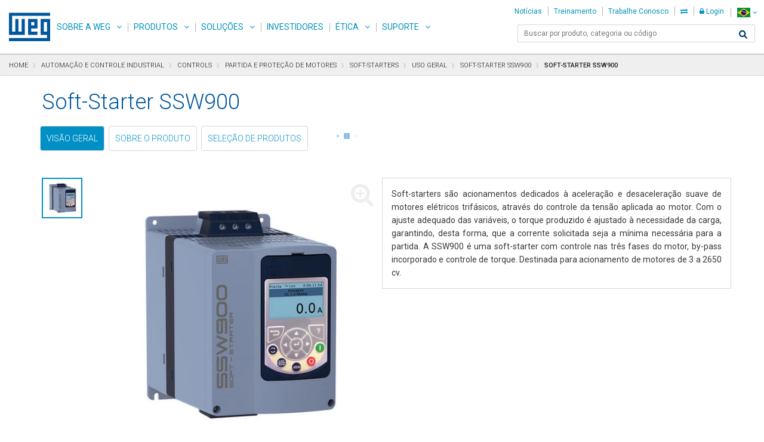

--- FILE ---
content_type: text/html;charset=UTF-8
request_url: https://www.weg.net/catalog/weg/BR/pt/Automa%C3%A7%C3%A3o-e-Controle-Industrial/Controls/Partida-e-Prote%C3%A7%C3%A3o-de-Motores/Soft-Starters/Uso-geral/Soft-Starter-SSW900/Soft-Starter-SSW900/p/MKT_WDC_BRAZIL_SOFT-STARTER_SSW900
body_size: 21737
content:
<!DOCTYPE html>
<html lang="pt" data-decimal-separator="," xmlns:og="http://ogp.me/ns#">
<head>
	<title>Soft-Starter SSW900 | Soft-Starter SSW900 | Uso geral | Soft-Starters | Partida e Prote&ccedil;&atilde;o de Motores | Controls | Automa&ccedil;&atilde;o e Controle Industrial | WEG - Produtos</title>
	<meta http-equiv="Content-Type" content="text/html; charset=utf-8"/>
	<meta http-equiv="X-UA-Compatible" content="IE=edge"/>
    <meta name="viewport" content="width=device-width, initial-scale=1"/>
	<meta name="title" content="Soft-Starter SSW900 | Soft-Starter SSW900 | Uso geral | Soft-Starters | Partida e Prote&ccedil;&atilde;o de Motores | Controls | Automa&ccedil;&atilde;o e Controle Industrial | WEG - Produtos"/>
	<meta property="og:title" content="Soft-Starter SSW900 | Soft-Starter SSW900 | Uso geral | Soft-Starters | Partida e Prote&ccedil;&atilde;o de Motores | Controls | Automa&ccedil;&atilde;o e Controle Industrial | WEG - Produtos"/>
	<meta property="og:site_name" content="WEG">
	<meta property="og:locale" content="pt">
	<meta property="og:type" content="website">
	<meta property="og:image" content="/catalog/_ui/desktop/theme-weg/img/img-standard-share.jpg">
	<meta name="yandex-verification" content="87a473af7ee9b7a1" />
	<meta name="google-site-verification" content="lf8jxnK--__Mf65S1zLl6QRfHLSHB88l53OR3mEdqyI" />
	<meta name="p:domain_verify" content="3a7d69942cdaa3c4f22b2fb74ea20418"/>
	<meta name="msapplication-TileColor" content="#2b5797" />
	<meta name="msapplication-TileImage" content="/catalog/_ui/desktop/theme-weg/img/icons/mstile-144x144.png" />
	<meta name="msapplication-config" content="/catalog/_ui/desktop/theme-weg/img/icons/browserconfig.xml" />
	<meta name="theme-color" content="#ffffff" />
	<link rel="apple-touch-icon" sizes="180x180" href="/catalog/_ui/desktop/theme-weg/img/icons/apple-touch-icon.png" />
	<link rel="icon" type="image/png" sizes="32x32" href="/catalog/_ui/desktop/theme-weg/img/icons/favicon-32x32.png" />
	<link rel="icon" type="image/png" sizes="16x16" href="/catalog/_ui/desktop/theme-weg/img/icons/favicon-16x16.png" />
	<link rel="manifest" href="/catalog/_ui/desktop/theme-weg/img/icons/site.webmanifest" />
	<link rel="mask-icon" href="/catalog/_ui/desktop/theme-weg/img/icons/safari-pinned-tab.svg" color="#005da4" />
	<link rel="shortcut icon" href="/catalog/_ui/desktop/theme-weg/img/icons/favicon.ico" />
	<link rel="alternate" type="application/rss+xml" title="Soft-Starter SSW900 | Soft-Starter SSW900 | Uso geral | Soft-Starters | Partida e Prote&ccedil;&atilde;o de Motores | Controls | Automa&ccedil;&atilde;o e Controle Industrial | WEG - Produtos" href="/institutional/BR/pt/rss" />
	<link rel="alternate" hreflang="x-default" href="/catalog/weg/BR/pt/Automa%C3%A7%C3%A3o-e-Controle-Industrial/Controls/Partida-e-Prote%C3%A7%C3%A3o-de-Motores/Soft-Starters/Uso-geral/Soft-Starter-SSW900/Soft-Starter-SSW900/p/MKT_WDC_BRAZIL_SOFT-STARTER_SSW900" />
	<link rel="alternate" hreflang="en" href="/catalog/weg/BR/en/Automa%C3%A7%C3%A3o-e-Controle-Industrial/Controls/Partida-e-Prote%C3%A7%C3%A3o-de-Motores/Soft-Starters/Uso-geral/Soft-Starter-SSW900/Soft-Starter-SSW900/p/MKT_WDC_BRAZIL_SOFT-STARTER_SSW900"/>
	<link rel="alternate" hreflang="pt" href="/catalog/weg/BR/pt/Automa%C3%A7%C3%A3o-e-Controle-Industrial/Controls/Partida-e-Prote%C3%A7%C3%A3o-de-Motores/Soft-Starters/Uso-geral/Soft-Starter-SSW900/Soft-Starter-SSW900/p/MKT_WDC_BRAZIL_SOFT-STARTER_SSW900"/>
	<link rel="alternate" hreflang="es" href="/catalog/weg/BR/es/Automa%C3%A7%C3%A3o-e-Controle-Industrial/Controls/Partida-e-Prote%C3%A7%C3%A3o-de-Motores/Soft-Starters/Uso-geral/Soft-Starter-SSW900/Soft-Starter-SSW900/p/MKT_WDC_BRAZIL_SOFT-STARTER_SSW900"/>
	<link rel="stylesheet" href="https://cdnjs.cloudflare.com/ajax/libs/font-awesome/6.1.0/css/all.min.css" integrity="sha512-10/jx2EXwxxWqCLX/hHth/vu2KY3jCF70dCQB8TSgNjbCVAC/8vai53GfMDrO2Emgwccf2pJqxct9ehpzG+MTw==" crossorigin="anonymous" referrerpolicy="no-referrer" />
	<link rel="stylesheet" type="text/css" media="all" href="/institutional/_ui/desktop/common/spinner.css?v=2205.505"/>
<link rel="stylesheet" type="text/css" media="all" href="/institutional/_ui/desktop/common/menu-product.css?v=2205.505"/>
<link rel="stylesheet" type="text/css" media="all" href="/institutional/_ui/desktop/common/menu.css?v=2205.505"/>

<link rel="stylesheet" type="text/css" media="all" href="/catalog/_ui/desktop/common/css/jquery.ui.autocomplete-1.8.18.css"/>


<link rel="stylesheet" type="text/css" href="/catalog/_ui/desktop/theme-weg/css/weg.google.fonts.css?v=2205.505"/>
<link rel="stylesheet" type="text/css" href="/catalog/_ui/desktop/theme-weg/css/weg.menu.css?v=2205.505"/>
<link rel="stylesheet" type="text/css" href="/catalog/_ui/desktop/theme-weg/css/weg.ext.css?v=2205.505"/>
<link rel="stylesheet" type="text/css" href="/catalog/_ui/desktop/theme-weg/css/weg.bootstrap.css?v=2205.505"/>
<link rel="stylesheet" type="text/css" href="/catalog/_ui/desktop/theme-weg/css/weg.css?v=2205.505"/>
<link rel="stylesheet" type="text/css" href="/catalog/_ui/desktop/theme-weg/css/xtt-header.css?v=2205.505"/>
<link rel="stylesheet" type="text/css" href="/catalog/_ui/desktop/common/css/jquery.mCustomScrollbar.css" />

<link rel="stylesheet" type="text/css" href="/catalog/_ui/desktop/common/css/jquery.multiselect.css" />

<link rel="stylesheet" href="/catalog/_ui/desktop/theme-weg/css/msdropdown/dd.css">
<link rel="stylesheet" href="/catalog/_ui/desktop/theme-weg/css/msdropdown/flags.css">

<link rel="stylesheet" href="/catalog/_ui/desktop/theme-weg/css/bootstraptoggle/bootstrap-toggle.min.css">

<link rel="stylesheet" type="text/css" href="/catalog/_ui/desktop/theme-weg/css/weg.flex-menu-actions.css?v=2205.505"/>
<link rel="stylesheet" type="text/css" href="/catalog/_ui/desktop/theme-weg/css/weg.documents.css?v=2205.505"/>
<link rel="stylesheet" type="text/css" href="/catalog/_ui/desktop/theme-weg/css/weg.accountDuplicate.css?v=2205.505"/>
<link rel="stylesheet" type="text/css" href="/catalog/_ui/desktop/theme-weg/css/weg.profile.css?v=2205.505"/>

<link rel="stylesheet" type="text/css" href="/catalog/_ui/desktop/theme-weg/css/weg.product-list-downloads.css?v=2205.505"/>
	<link rel="stylesheet" type="text/css" href="/catalog/_ui/desktop/theme-weg/css/weg.product-techspecs.css?v=2205.505"/>
<link rel="stylesheet" type="text/css" href="/catalog/_ui/desktop/theme-weg/css/weg.flex-display.css?v=2205.505"/>
<link rel="stylesheet" type="text/css" href="/catalog/_ui/desktop/theme-weg/css/weg.resetMobile.css?v=2205.505"/>
<link rel="stylesheet" type="text/css" media="all" href="/catalog/_ui/desktop/theme-weg/css/weg.menu-drawer.css?v=2205.505"/>
<link rel="stylesheet" type="text/css" href="/catalog/_ui/desktop/theme-weg/css/weg.digitalCart.css?v=2205.505"/>

<link rel="stylesheet" type="text/css" media="all" href="/institutional/_ui/desktop/common/weg-wendi.css?v=2205.505"/>

<!--[if IE 8]> <link type="text/css" rel="stylesheet" href="/catalog/_ui/desktop/common/css/ie_8.css" media="screen, projection" /> <![endif]-->
<!--[if IE 7]> <link type="text/css" rel="stylesheet" href="/catalog/_ui/desktop/common/css/ie_7.css" media="screen, projection" /> <![endif]-->

<!--[if IE 8]> <link type="text/css" rel="stylesheet" href="/catalog/_ui/desktop/theme-weg/css/ie_8.css" media="screen, projection" /> <![endif]-->
<!--[if IE 7]> <link type="text/css" rel="stylesheet" href="/catalog/_ui/desktop/theme-weg/css/ie_7.css" media="screen, projection" /> <![endif]-->

<link rel="stylesheet" type="text/css" href="/catalog/_ui/desktop/theme-weg/css/weg.product.css?v=2205.505" />
		<link rel="stylesheet" type="text/css" href="/catalog/_ui/desktop/theme-weg/css/jquery.ui.slider.css" /><script type="text/javascript" src="/catalog/_ui/desktop/common/js/jquery-1.7.2-custom.min.js"></script>

	<!--[if lt IE 9]>
		<script type="text/javascript" src="/catalog/_ui/desktop/theme-weg/js/html5shiv.min.js"></script>
		<script type="text/javascript" src="/catalog/_ui/desktop/theme-weg/js/respond.min.js"></script>
		<script type="text/javascript" src="/catalog/_ui/desktop/theme-weg/js/selectivizr-min.js"></script>
    <![endif]-->

	<script id="fr-fek">try{(function (k){localStorage.FEK=k;t=document.getElementById('fr-fek');t.parentNode.removeChild(t);})('uyjwD1C-11vh1==')}catch(e){}</script>

	</head>

<body data-useripaddress="3.23.114.119" class="header-catalog page-productDetails pageType-ProductPage template-pages-product-productLayout2Page  language-pt">
	



<div class="loading-class">
    <div class="weg-loading-spinner " style="">
        <div class="color color1 "></div>
        <div class="color color2 "></div>
        <div class="color color3 "></div>
        <div class="color color4 "></div>
    </div>
</div><div class="modal fade" id="quote-creation-confirmation" tabindex="-1" role="dialog" aria-hidden="true">
	<div class="modal-dialog" style="width: 40%;margin-top:10%" >
		<div class="modal-content">
			<div class="modal-header">
				<button type="button" class="close" data-dismiss="modal">
					<span aria-hidden="true">&times;</span>
					<span class="sr-only">Fechar</span>
				</button>
				<h4 class="modal-title">Criação de cotação para produtos de terceiros</h4>
			</div>
			<div class="modal-body">
				<p id="message-quote">
				</p>
			</div>
			<div class="modal-footer" >
				<div class="row"> 
					<div class="col-lg-6 text-left">
						<button id="ok" data-dismiss="modal" class="btn btn-primary btn-quote weg-btn-primary xtt-disable-double-click">ok</button>
					</div>
				</div>
			</div>
		</div>
	</div>
</div><div id="showPage" style="display: none;">
		<a href="#skip-to-content" class="sr-only" data-role="none" title="Pular para o conteúdo">Pular para o conteúdo</a>
		<a href="#skip-to-navigation" class="sr-only" data-role="none" title="Pular para navegação">Pular para navegação</a>
		<a href="#skip-to-footer" class="sr-only" data-role="none" title="Pular para o rodapé">Pular para o rodapé</a>
		<div id="page" data-currency-iso-code="USD">
			<div class="xtt-row-offcanvas xtt-row-offcanvas-left">
				<div>
					<a id="skip-to-navigation" class="sr-only"></a>

					<div class="navbar navbar-default xtt-main-navbar navbar-space" id="headercontent">
	<div class="navbar-fixed-top navbar-space">
    <div id="customerAreaLink" class="hidden"
         style="color: white; display: flex; height: 50px; background-color: #393939; border-top: 1px solid #cdcdcd; justify-content: center; align-items: center;">
        <p style="padding-left: 5px">
            <span>header.link.backto</span> <a href="/catalog/weg/BR/pt/weg-account" style="color: white; text-decoration: underline;">Minha Conta</a>
        </p>
    </div>


    <nav class="navbar navbar-default xtt-main-navbar">
        <div class="container-fluid">

            <div id="wendi-home-spy" class="wendi-spy">
	<div class="box-wendi-spy">
		<picture>
			<source srcset="https://static.weg.net/medias/h53/ha9/wendi-spy.webp">
			<img src="https://static.weg.net/medias/h53/ha9/wendi-spy.png" alt="WENDi">
		</picture>
	</div>
	<div class="box-wendi-help">
		<a href="https://wendi.weg.net/chat/?language=PT-BR" target="_blank" rel="noopener noreferer">
		<picture>
			<source srcset="https://static.weg.net/medias/h86/h2a/wendi-atendimento.webp">
			<img src="https://static.weg.net/medias/h86/h2a/wendi-atendimento.png" alt="WENDi - Atendimento">
		</picture>
		</a>
		<div class="box-wendi-close">
			<a href="#" class="wendi-close">Não preciso de ajuda</a>
		</div>
	</div>
</div>
<div class="navbar-header">
                <a class="navbar-brand" href="/institutional/BR/pt/">WEG</a>
                <div class="xtt-navbar-mobile-buttons">
                    <button type="button" class="navbar-toggle xtt-bars">
                        <span class="sr-only">Toggle navigation</span> <span
                            class="icon-bar"></span> <span class="icon-bar"></span> <span
                            class="icon-bar"></span>
                    </button>


                    <div class="xtt-popover-click xtt-flags">
                        <ul class="list-unstyled">
                            














<style>
    .xtt-popover-click img {
        height: auto;
        width: auto; }
</style>

<li class="xtt-popover-click xtt-flags"  class="xtt-show-popover btn btn-link" >

    	<a type="button" href="#"  class="xtt-show-popover btn btn-link openLanguage" aria-label="language">

 		
	    	
	           	<span class="flag-24 flag-br"></span>
		        <span class="caret"></span>
	        
            
        
        </a>
        
        
        	
        	
        		
        	
        
        
        <div class="languageHideCtrl languageHide">
            <div class="mark-language"></div>
            <div class="popover-arrow" style=" position: absolute; left: 0px; transform: translate(59px, 0px);"></div>
            <div class="form-group xtt-popover-click">
                <label id="xtt-lang-selector" class="" for="xtt-show-popover-list-mobile">Alterar idioma do site</label>
                <a type="button" href="#" id="xtt-lang-selector" class="form-control xtt-show-popover xtt-show-popover-list-mobile xtt-show-popover-list "
                   data-lang-isocode="pt" data-lang="/BR/pt/" aria-label="Português do Brasil">Português do Brasil</a>
                <ul id="xtt-lang-selector" class="list-group xtt-popover-list newHomeLanguage ">
                    
                        
                            <li class="list-group-item"><a data-lang="/BR/en/">English</a></li>
                        
                    
                        
                    
                        
                            <li class="list-group-item"><a data-lang="/BR/es/">Español</a></li>
                        
                    
                </ul>
            </div>

            <!-- EASY17-40 - SELECAO DE PAIS COM BUSCA PELA INICIAL -->
			
				
				
					<div>
		                <label for="xtt-country-selector-mobile" class="countryMargin">Escolha o País ou Região de aplicação do produto</label>
		                <select name="countriesMobile" id="countriesMobile" style="width:100%;" onchange="location = this.value;">
		                    
		                        
		                            
		                                <option value="/catalog/weg/ZA/pt/" data-image="/catalog/_ui/desktop/theme-weg/img/msdropdown/icons/blank.gif" data-imagecss="flag za" data-title="África do Sul">África do Sul</option>
		                            
		                            
		                        
		                    
		                        
		                            
		                                <option value="/catalog/weg/AL/pt/" data-image="/catalog/_ui/desktop/theme-weg/img/msdropdown/icons/blank.gif" data-imagecss="flag al" data-title="Albânia">Albânia</option>
		                            
		                            
		                        
		                    
		                        
		                            
		                                <option value="/catalog/weg/DE/pt/" data-image="/catalog/_ui/desktop/theme-weg/img/msdropdown/icons/blank.gif" data-imagecss="flag de" data-title="Alemanha">Alemanha</option>
		                            
		                            
		                        
		                    
		                        
		                            
		                                <option value="/catalog/weg/AD/pt/" data-image="/catalog/_ui/desktop/theme-weg/img/msdropdown/icons/blank.gif" data-imagecss="flag ad" data-title="Andorra">Andorra</option>
		                            
		                            
		                        
		                    
		                        
		                            
		                                <option value="/catalog/weg/AO/pt/" data-image="/catalog/_ui/desktop/theme-weg/img/msdropdown/icons/blank.gif" data-imagecss="flag ao" data-title="Angola">Angola</option>
		                            
		                            
		                        
		                    
		                        
		                            
		                                <option value="/catalog/weg/AG/pt/" data-image="/catalog/_ui/desktop/theme-weg/img/msdropdown/icons/blank.gif" data-imagecss="flag ag" data-title="Antígua e Barbuda">Antígua e Barbuda</option>
		                            
		                            
		                        
		                    
		                        
		                            
		                                <option value="/catalog/weg/SA/pt/" data-image="/catalog/_ui/desktop/theme-weg/img/msdropdown/icons/blank.gif" data-imagecss="flag sa" data-title="Arábia Saudita">Arábia Saudita</option>
		                            
		                            
		                        
		                    
		                        
		                            
		                                <option value="/catalog/weg/DZ/pt/" data-image="/catalog/_ui/desktop/theme-weg/img/msdropdown/icons/blank.gif" data-imagecss="flag dz" data-title="Argélia">Argélia</option>
		                            
		                            
		                        
		                    
		                        
		                            
		                                <option value="/catalog/weg/AR/pt/" data-image="/catalog/_ui/desktop/theme-weg/img/msdropdown/icons/blank.gif" data-imagecss="flag ar" data-title="Argentina">Argentina</option>
		                            
		                            
		                        
		                    
		                        
		                            
		                                <option value="/catalog/weg/AM/pt/" data-image="/catalog/_ui/desktop/theme-weg/img/msdropdown/icons/blank.gif" data-imagecss="flag am" data-title="Armênia">Armênia</option>
		                            
		                            
		                        
		                    
		                        
		                            
		                                <option value="/catalog/weg/AW/pt/" data-image="/catalog/_ui/desktop/theme-weg/img/msdropdown/icons/blank.gif" data-imagecss="flag aw" data-title="Aruba">Aruba</option>
		                            
		                            
		                        
		                    
		                        
		                            
		                                <option value="/catalog/weg/AU/pt/" data-image="/catalog/_ui/desktop/theme-weg/img/msdropdown/icons/blank.gif" data-imagecss="flag au" data-title="Austrália">Austrália</option>
		                            
		                            
		                        
		                    
		                        
		                            
		                                <option value="/catalog/weg/AT/pt/" data-image="/catalog/_ui/desktop/theme-weg/img/msdropdown/icons/blank.gif" data-imagecss="flag at" data-title="Áustria">Áustria</option>
		                            
		                            
		                        
		                    
		                        
		                            
		                                <option value="/catalog/weg/AZ/pt/" data-image="/catalog/_ui/desktop/theme-weg/img/msdropdown/icons/blank.gif" data-imagecss="flag az" data-title="Azerbaijão">Azerbaijão</option>
		                            
		                            
		                        
		                    
		                        
		                            
		                                <option value="/catalog/weg/BS/pt/" data-image="/catalog/_ui/desktop/theme-weg/img/msdropdown/icons/blank.gif" data-imagecss="flag bs" data-title="Bahamas">Bahamas</option>
		                            
		                            
		                        
		                    
		                        
		                            
		                                <option value="/catalog/weg/BD/pt/" data-image="/catalog/_ui/desktop/theme-weg/img/msdropdown/icons/blank.gif" data-imagecss="flag bd" data-title="Bangladesh">Bangladesh</option>
		                            
		                            
		                        
		                    
		                        
		                            
		                                <option value="/catalog/weg/BB/pt/" data-image="/catalog/_ui/desktop/theme-weg/img/msdropdown/icons/blank.gif" data-imagecss="flag bb" data-title="Barbados">Barbados</option>
		                            
		                            
		                        
		                    
		                        
		                            
		                                <option value="/catalog/weg/BH/pt/" data-image="/catalog/_ui/desktop/theme-weg/img/msdropdown/icons/blank.gif" data-imagecss="flag bh" data-title="Barein">Barein</option>
		                            
		                            
		                        
		                    
		                        
		                            
		                                <option value="/catalog/weg/BE/pt/" data-image="/catalog/_ui/desktop/theme-weg/img/msdropdown/icons/blank.gif" data-imagecss="flag be" data-title="Bélgica">Bélgica</option>
		                            
		                            
		                        
		                    
		                        
		                            
		                                <option value="/catalog/weg/BZ/pt/" data-image="/catalog/_ui/desktop/theme-weg/img/msdropdown/icons/blank.gif" data-imagecss="flag bz" data-title="Belize">Belize</option>
		                            
		                            
		                        
		                    
		                        
		                            
		                                <option value="/catalog/weg/BJ/pt/" data-image="/catalog/_ui/desktop/theme-weg/img/msdropdown/icons/blank.gif" data-imagecss="flag bj" data-title="Benin">Benin</option>
		                            
		                            
		                        
		                    
		                        
		                            
		                                <option value="/catalog/weg/BY/pt/" data-image="/catalog/_ui/desktop/theme-weg/img/msdropdown/icons/blank.gif" data-imagecss="flag by" data-title="Bielorrússia">Bielorrússia</option>
		                            
		                            
		                        
		                    
		                        
		                            
		                                <option value="/catalog/weg/BO/pt/" data-image="/catalog/_ui/desktop/theme-weg/img/msdropdown/icons/blank.gif" data-imagecss="flag bo" data-title="Bolívia">Bolívia</option>
		                            
		                            
		                        
		                    
		                        
		                            
		                                <option value="/catalog/weg/BA/pt/" data-image="/catalog/_ui/desktop/theme-weg/img/msdropdown/icons/blank.gif" data-imagecss="flag ba" data-title="Bósnia-Herzegovina">Bósnia-Herzegovina</option>
		                            
		                            
		                        
		                    
		                        
		                            
		                                <option value="/catalog/weg/BW/pt/" data-image="/catalog/_ui/desktop/theme-weg/img/msdropdown/icons/blank.gif" data-imagecss="flag bw" data-title="Botsuana">Botsuana</option>
		                            
		                            
		                        
		                    
		                        
		                            
		                            
		                                <option selected="selected" value="/catalog/weg/BR/pt/" data-image="/catalog/_ui/desktop/theme-weg/img/msdropdown/icons/blank.gif" data-imagecss="flag br" data-title="Brasil">Brasil</option>
		                            
		                        
		                    
		                        
		                            
		                                <option value="/catalog/weg/BN/pt/" data-image="/catalog/_ui/desktop/theme-weg/img/msdropdown/icons/blank.gif" data-imagecss="flag bn" data-title="Brunei">Brunei</option>
		                            
		                            
		                        
		                    
		                        
		                            
		                                <option value="/catalog/weg/BG/pt/" data-image="/catalog/_ui/desktop/theme-weg/img/msdropdown/icons/blank.gif" data-imagecss="flag bg" data-title="Bulgária">Bulgária</option>
		                            
		                            
		                        
		                    
		                        
		                            
		                                <option value="/catalog/weg/BF/pt/" data-image="/catalog/_ui/desktop/theme-weg/img/msdropdown/icons/blank.gif" data-imagecss="flag bf" data-title="Burkina Faso">Burkina Faso</option>
		                            
		                            
		                        
		                    
		                        
		                            
		                                <option value="/catalog/weg/BI/pt/" data-image="/catalog/_ui/desktop/theme-weg/img/msdropdown/icons/blank.gif" data-imagecss="flag bi" data-title="Burundi">Burundi</option>
		                            
		                            
		                        
		                    
		                        
		                            
		                                <option value="/catalog/weg/BT/pt/" data-image="/catalog/_ui/desktop/theme-weg/img/msdropdown/icons/blank.gif" data-imagecss="flag bt" data-title="Butão">Butão</option>
		                            
		                            
		                        
		                    
		                        
		                            
		                                <option value="/catalog/weg/CV/pt/" data-image="/catalog/_ui/desktop/theme-weg/img/msdropdown/icons/blank.gif" data-imagecss="flag cv" data-title="Cabo Verde">Cabo Verde</option>
		                            
		                            
		                        
		                    
		                        
		                            
		                                <option value="/catalog/weg/CM/pt/" data-image="/catalog/_ui/desktop/theme-weg/img/msdropdown/icons/blank.gif" data-imagecss="flag cm" data-title="Camarões">Camarões</option>
		                            
		                            
		                        
		                    
		                        
		                            
		                                <option value="/catalog/weg/KH/pt/" data-image="/catalog/_ui/desktop/theme-weg/img/msdropdown/icons/blank.gif" data-imagecss="flag kh" data-title="Camboja">Camboja</option>
		                            
		                            
		                        
		                    
		                        
		                            
		                                <option value="/catalog/weg/CA/pt/" data-image="/catalog/_ui/desktop/theme-weg/img/msdropdown/icons/blank.gif" data-imagecss="flag ca" data-title="Canadá">Canadá</option>
		                            
		                            
		                        
		                    
		                        
		                            
		                                <option value="/catalog/weg/QA/pt/" data-image="/catalog/_ui/desktop/theme-weg/img/msdropdown/icons/blank.gif" data-imagecss="flag qa" data-title="Catar">Catar</option>
		                            
		                            
		                        
		                    
		                        
		                            
		                                <option value="/catalog/weg/KZ/pt/" data-image="/catalog/_ui/desktop/theme-weg/img/msdropdown/icons/blank.gif" data-imagecss="flag kz" data-title="Cazaquistão">Cazaquistão</option>
		                            
		                            
		                        
		                    
		                        
		                            
		                                <option value="/catalog/weg/TD/pt/" data-image="/catalog/_ui/desktop/theme-weg/img/msdropdown/icons/blank.gif" data-imagecss="flag td" data-title="Chade">Chade</option>
		                            
		                            
		                        
		                    
		                        
		                            
		                                <option value="/catalog/weg/CL/pt/" data-image="/catalog/_ui/desktop/theme-weg/img/msdropdown/icons/blank.gif" data-imagecss="flag cl" data-title="Chile">Chile</option>
		                            
		                            
		                        
		                    
		                        
		                            
		                                <option value="/catalog/weg/CN/pt/" data-image="/catalog/_ui/desktop/theme-weg/img/msdropdown/icons/blank.gif" data-imagecss="flag cn" data-title="China">China</option>
		                            
		                            
		                        
		                    
		                        
		                            
		                                <option value="/catalog/weg/CY/pt/" data-image="/catalog/_ui/desktop/theme-weg/img/msdropdown/icons/blank.gif" data-imagecss="flag cy" data-title="Chipre">Chipre</option>
		                            
		                            
		                        
		                    
		                        
		                            
		                                <option value="/catalog/weg/SG/pt/" data-image="/catalog/_ui/desktop/theme-weg/img/msdropdown/icons/blank.gif" data-imagecss="flag sg" data-title="Cingapura">Cingapura</option>
		                            
		                            
		                        
		                    
		                        
		                            
		                                <option value="/catalog/weg/CO/pt/" data-image="/catalog/_ui/desktop/theme-weg/img/msdropdown/icons/blank.gif" data-imagecss="flag co" data-title="Colômbia">Colômbia</option>
		                            
		                            
		                        
		                    
		                        
		                            
		                                <option value="/catalog/weg/KM/pt/" data-image="/catalog/_ui/desktop/theme-weg/img/msdropdown/icons/blank.gif" data-imagecss="flag km" data-title="Comores">Comores</option>
		                            
		                            
		                        
		                    
		                        
		                            
		                                <option value="/catalog/weg/KR/pt/" data-image="/catalog/_ui/desktop/theme-weg/img/msdropdown/icons/blank.gif" data-imagecss="flag kr" data-title="Coréia do Sul">Coréia do Sul</option>
		                            
		                            
		                        
		                    
		                        
		                            
		                                <option value="/catalog/weg/CI/pt/" data-image="/catalog/_ui/desktop/theme-weg/img/msdropdown/icons/blank.gif" data-imagecss="flag ci" data-title="Costa do Marfim">Costa do Marfim</option>
		                            
		                            
		                        
		                    
		                        
		                            
		                                <option value="/catalog/weg/CR/pt/" data-image="/catalog/_ui/desktop/theme-weg/img/msdropdown/icons/blank.gif" data-imagecss="flag cr" data-title="Costa Rica">Costa Rica</option>
		                            
		                            
		                        
		                    
		                        
		                            
		                                <option value="/catalog/weg/HR/pt/" data-image="/catalog/_ui/desktop/theme-weg/img/msdropdown/icons/blank.gif" data-imagecss="flag hr" data-title="Croácia">Croácia</option>
		                            
		                            
		                        
		                    
		                        
		                            
		                                <option value="/catalog/weg/DK/pt/" data-image="/catalog/_ui/desktop/theme-weg/img/msdropdown/icons/blank.gif" data-imagecss="flag dk" data-title="Dinamarca">Dinamarca</option>
		                            
		                            
		                        
		                    
		                        
		                            
		                                <option value="/catalog/weg/DJ/pt/" data-image="/catalog/_ui/desktop/theme-weg/img/msdropdown/icons/blank.gif" data-imagecss="flag dj" data-title="Djibuti">Djibuti</option>
		                            
		                            
		                        
		                    
		                        
		                            
		                                <option value="/catalog/weg/DM/pt/" data-image="/catalog/_ui/desktop/theme-weg/img/msdropdown/icons/blank.gif" data-imagecss="flag dm" data-title="Dominica">Dominica</option>
		                            
		                            
		                        
		                    
		                        
		                            
		                                <option value="/catalog/weg/EG/pt/" data-image="/catalog/_ui/desktop/theme-weg/img/msdropdown/icons/blank.gif" data-imagecss="flag eg" data-title="Egito">Egito</option>
		                            
		                            
		                        
		                    
		                        
		                            
		                                <option value="/catalog/weg/SV/pt/" data-image="/catalog/_ui/desktop/theme-weg/img/msdropdown/icons/blank.gif" data-imagecss="flag sv" data-title="El Salvador">El Salvador</option>
		                            
		                            
		                        
		                    
		                        
		                            
		                                <option value="/catalog/weg/AE/pt/" data-image="/catalog/_ui/desktop/theme-weg/img/msdropdown/icons/blank.gif" data-imagecss="flag ae" data-title="Emirados Árabes Unidos">Emirados Árabes Unidos</option>
		                            
		                            
		                        
		                    
		                        
		                            
		                                <option value="/catalog/weg/EC/pt/" data-image="/catalog/_ui/desktop/theme-weg/img/msdropdown/icons/blank.gif" data-imagecss="flag ec" data-title="Equador">Equador</option>
		                            
		                            
		                        
		                    
		                        
		                            
		                                <option value="/catalog/weg/ER/pt/" data-image="/catalog/_ui/desktop/theme-weg/img/msdropdown/icons/blank.gif" data-imagecss="flag er" data-title="Eritréia">Eritréia</option>
		                            
		                            
		                        
		                    
		                        
		                            
		                                <option value="/catalog/weg/SK/pt/" data-image="/catalog/_ui/desktop/theme-weg/img/msdropdown/icons/blank.gif" data-imagecss="flag sk" data-title="Eslováquia">Eslováquia</option>
		                            
		                            
		                        
		                    
		                        
		                            
		                                <option value="/catalog/weg/SI/pt/" data-image="/catalog/_ui/desktop/theme-weg/img/msdropdown/icons/blank.gif" data-imagecss="flag si" data-title="Eslovênia">Eslovênia</option>
		                            
		                            
		                        
		                    
		                        
		                            
		                                <option value="/catalog/weg/ES/pt/" data-image="/catalog/_ui/desktop/theme-weg/img/msdropdown/icons/blank.gif" data-imagecss="flag es" data-title="Espanha">Espanha</option>
		                            
		                            
		                        
		                    
		                        
		                            
		                                <option value="/catalog/weg/US/pt/" data-image="/catalog/_ui/desktop/theme-weg/img/msdropdown/icons/blank.gif" data-imagecss="flag us" data-title="Estados Unidos da América">Estados Unidos da América</option>
		                            
		                            
		                        
		                    
		                        
		                            
		                                <option value="/catalog/weg/EE/pt/" data-image="/catalog/_ui/desktop/theme-weg/img/msdropdown/icons/blank.gif" data-imagecss="flag ee" data-title="Estônia">Estônia</option>
		                            
		                            
		                        
		                    
		                        
		                            
		                                <option value="/catalog/weg/FJ/pt/" data-image="/catalog/_ui/desktop/theme-weg/img/msdropdown/icons/blank.gif" data-imagecss="flag fj" data-title="Fiji">Fiji</option>
		                            
		                            
		                        
		                    
		                        
		                            
		                                <option value="/catalog/weg/PH/pt/" data-image="/catalog/_ui/desktop/theme-weg/img/msdropdown/icons/blank.gif" data-imagecss="flag ph" data-title="Filipinas">Filipinas</option>
		                            
		                            
		                        
		                    
		                        
		                            
		                                <option value="/catalog/weg/FI/pt/" data-image="/catalog/_ui/desktop/theme-weg/img/msdropdown/icons/blank.gif" data-imagecss="flag fi" data-title="Finlândia">Finlândia</option>
		                            
		                            
		                        
		                    
		                        
		                            
		                                <option value="/catalog/weg/FR/pt/" data-image="/catalog/_ui/desktop/theme-weg/img/msdropdown/icons/blank.gif" data-imagecss="flag fr" data-title="França">França</option>
		                            
		                            
		                        
		                    
		                        
		                            
		                                <option value="/catalog/weg/GA/pt/" data-image="/catalog/_ui/desktop/theme-weg/img/msdropdown/icons/blank.gif" data-imagecss="flag ga" data-title="Gabão">Gabão</option>
		                            
		                            
		                        
		                    
		                        
		                            
		                                <option value="/catalog/weg/GM/pt/" data-image="/catalog/_ui/desktop/theme-weg/img/msdropdown/icons/blank.gif" data-imagecss="flag gm" data-title="Gâmbia">Gâmbia</option>
		                            
		                            
		                        
		                    
		                        
		                            
		                                <option value="/catalog/weg/GH/pt/" data-image="/catalog/_ui/desktop/theme-weg/img/msdropdown/icons/blank.gif" data-imagecss="flag gh" data-title="Gana">Gana</option>
		                            
		                            
		                        
		                    
		                        
		                            
		                                <option value="/catalog/weg/GE/pt/" data-image="/catalog/_ui/desktop/theme-weg/img/msdropdown/icons/blank.gif" data-imagecss="flag ge" data-title="Geórgia">Geórgia</option>
		                            
		                            
		                        
		                    
		                        
		                            
		                                <option value="/catalog/weg/GD/pt/" data-image="/catalog/_ui/desktop/theme-weg/img/msdropdown/icons/blank.gif" data-imagecss="flag gd" data-title="Granada">Granada</option>
		                            
		                            
		                        
		                    
		                        
		                            
		                                <option value="/catalog/weg/GR/pt/" data-image="/catalog/_ui/desktop/theme-weg/img/msdropdown/icons/blank.gif" data-imagecss="flag gr" data-title="Grécia">Grécia</option>
		                            
		                            
		                        
		                    
		                        
		                            
		                                <option value="/catalog/weg/GT/pt/" data-image="/catalog/_ui/desktop/theme-weg/img/msdropdown/icons/blank.gif" data-imagecss="flag gt" data-title="Guatemala">Guatemala</option>
		                            
		                            
		                        
		                    
		                        
		                            
		                                <option value="/catalog/weg/GY/pt/" data-image="/catalog/_ui/desktop/theme-weg/img/msdropdown/icons/blank.gif" data-imagecss="flag gy" data-title="Guiana">Guiana</option>
		                            
		                            
		                        
		                    
		                        
		                            
		                                <option value="/catalog/weg/GN/pt/" data-image="/catalog/_ui/desktop/theme-weg/img/msdropdown/icons/blank.gif" data-imagecss="flag gn" data-title="Guiné">Guiné</option>
		                            
		                            
		                        
		                    
		                        
		                            
		                                <option value="/catalog/weg/GW/pt/" data-image="/catalog/_ui/desktop/theme-weg/img/msdropdown/icons/blank.gif" data-imagecss="flag gw" data-title="Guiné-Bissau">Guiné-Bissau</option>
		                            
		                            
		                        
		                    
		                        
		                            
		                                <option value="/catalog/weg/GQ/pt/" data-image="/catalog/_ui/desktop/theme-weg/img/msdropdown/icons/blank.gif" data-imagecss="flag gq" data-title="Guiné Equatorial">Guiné Equatorial</option>
		                            
		                            
		                        
		                    
		                        
		                            
		                                <option value="/catalog/weg/HT/pt/" data-image="/catalog/_ui/desktop/theme-weg/img/msdropdown/icons/blank.gif" data-imagecss="flag ht" data-title="Haiti">Haiti</option>
		                            
		                            
		                        
		                    
		                        
		                            
		                                <option value="/catalog/weg/HN/pt/" data-image="/catalog/_ui/desktop/theme-weg/img/msdropdown/icons/blank.gif" data-imagecss="flag hn" data-title="Honduras">Honduras</option>
		                            
		                            
		                        
		                    
		                        
		                            
		                                <option value="/catalog/weg/HK/pt/" data-image="/catalog/_ui/desktop/theme-weg/img/msdropdown/icons/blank.gif" data-imagecss="flag hk" data-title="Hong Kong Chinês (RAEHK)">Hong Kong Chinês (RAEHK)</option>
		                            
		                            
		                        
		                    
		                        
		                            
		                                <option value="/catalog/weg/HU/pt/" data-image="/catalog/_ui/desktop/theme-weg/img/msdropdown/icons/blank.gif" data-imagecss="flag hu" data-title="Hungria">Hungria</option>
		                            
		                            
		                        
		                    
		                        
		                            
		                                <option value="/catalog/weg/YE/pt/" data-image="/catalog/_ui/desktop/theme-weg/img/msdropdown/icons/blank.gif" data-imagecss="flag ye" data-title="Iêmen">Iêmen</option>
		                            
		                            
		                        
		                    
		                        
		                            
		                                <option value="/catalog/weg/KY/pt/" data-image="/catalog/_ui/desktop/theme-weg/img/msdropdown/icons/blank.gif" data-imagecss="flag ky" data-title="Ilhas Caimã">Ilhas Caimã</option>
		                            
		                            
		                        
		                    
		                        
		                            
		                                <option value="/catalog/weg/MH/pt/" data-image="/catalog/_ui/desktop/theme-weg/img/msdropdown/icons/blank.gif" data-imagecss="flag mh" data-title="Ilhas Marshall">Ilhas Marshall</option>
		                            
		                            
		                        
		                    
		                        
		                            
		                                <option value="/catalog/weg/SB/pt/" data-image="/catalog/_ui/desktop/theme-weg/img/msdropdown/icons/blank.gif" data-imagecss="flag sb" data-title="Ilhas Salomão">Ilhas Salomão</option>
		                            
		                            
		                        
		                    
		                        
		                            
		                                <option value="/catalog/weg/IN/pt/" data-image="/catalog/_ui/desktop/theme-weg/img/msdropdown/icons/blank.gif" data-imagecss="flag in" data-title="Índia">Índia</option>
		                            
		                            
		                        
		                    
		                        
		                            
		                                <option value="/catalog/weg/ID/pt/" data-image="/catalog/_ui/desktop/theme-weg/img/msdropdown/icons/blank.gif" data-imagecss="flag id" data-title="Indonésia">Indonésia</option>
		                            
		                            
		                        
		                    
		                        
		                            
		                                <option value="/catalog/weg/IQ/pt/" data-image="/catalog/_ui/desktop/theme-weg/img/msdropdown/icons/blank.gif" data-imagecss="flag iq" data-title="Iraque">Iraque</option>
		                            
		                            
		                        
		                    
		                        
		                            
		                                <option value="/catalog/weg/IE/pt/" data-image="/catalog/_ui/desktop/theme-weg/img/msdropdown/icons/blank.gif" data-imagecss="flag ie" data-title="Irlanda">Irlanda</option>
		                            
		                            
		                        
		                    
		                        
		                            
		                                <option value="/catalog/weg/IL/pt/" data-image="/catalog/_ui/desktop/theme-weg/img/msdropdown/icons/blank.gif" data-imagecss="flag il" data-title="Israel">Israel</option>
		                            
		                            
		                        
		                    
		                        
		                            
		                                <option value="/catalog/weg/IT/pt/" data-image="/catalog/_ui/desktop/theme-weg/img/msdropdown/icons/blank.gif" data-imagecss="flag it" data-title="Itália">Itália</option>
		                            
		                            
		                        
		                    
		                        
		                            
		                                <option value="/catalog/weg/JM/pt/" data-image="/catalog/_ui/desktop/theme-weg/img/msdropdown/icons/blank.gif" data-imagecss="flag jm" data-title="Jamaica">Jamaica</option>
		                            
		                            
		                        
		                    
		                        
		                            
		                                <option value="/catalog/weg/JP/pt/" data-image="/catalog/_ui/desktop/theme-weg/img/msdropdown/icons/blank.gif" data-imagecss="flag jp" data-title="Japão">Japão</option>
		                            
		                            
		                        
		                    
		                        
		                            
		                                <option value="/catalog/weg/JO/pt/" data-image="/catalog/_ui/desktop/theme-weg/img/msdropdown/icons/blank.gif" data-imagecss="flag jo" data-title="Jordânia">Jordânia</option>
		                            
		                            
		                        
		                    
		                        
		                            
		                                <option value="/catalog/weg/KI/pt/" data-image="/catalog/_ui/desktop/theme-weg/img/msdropdown/icons/blank.gif" data-imagecss="flag ki" data-title="Kiribati">Kiribati</option>
		                            
		                            
		                        
		                    
		                        
		                            
		                                <option value="/catalog/weg/KW/pt/" data-image="/catalog/_ui/desktop/theme-weg/img/msdropdown/icons/blank.gif" data-imagecss="flag kw" data-title="Kuaite">Kuaite</option>
		                            
		                            
		                        
		                    
		                        
		                            
		                                <option value="/catalog/weg/LA/pt/" data-image="/catalog/_ui/desktop/theme-weg/img/msdropdown/icons/blank.gif" data-imagecss="flag la" data-title="Laos">Laos</option>
		                            
		                            
		                        
		                    
		                        
		                            
		                                <option value="/catalog/weg/LS/pt/" data-image="/catalog/_ui/desktop/theme-weg/img/msdropdown/icons/blank.gif" data-imagecss="flag ls" data-title="Lesoto">Lesoto</option>
		                            
		                            
		                        
		                    
		                        
		                            
		                                <option value="/catalog/weg/LV/pt/" data-image="/catalog/_ui/desktop/theme-weg/img/msdropdown/icons/blank.gif" data-imagecss="flag lv" data-title="Letônia">Letônia</option>
		                            
		                            
		                        
		                    
		                        
		                            
		                                <option value="/catalog/weg/LB/pt/" data-image="/catalog/_ui/desktop/theme-weg/img/msdropdown/icons/blank.gif" data-imagecss="flag lb" data-title="Líbano">Líbano</option>
		                            
		                            
		                        
		                    
		                        
		                            
		                                <option value="/catalog/weg/LR/pt/" data-image="/catalog/_ui/desktop/theme-weg/img/msdropdown/icons/blank.gif" data-imagecss="flag lr" data-title="Libéria">Libéria</option>
		                            
		                            
		                        
		                    
		                        
		                            
		                                <option value="/catalog/weg/LT/pt/" data-image="/catalog/_ui/desktop/theme-weg/img/msdropdown/icons/blank.gif" data-imagecss="flag lt" data-title="Lituânia">Lituânia</option>
		                            
		                            
		                        
		                    
		                        
		                            
		                                <option value="/catalog/weg/LU/pt/" data-image="/catalog/_ui/desktop/theme-weg/img/msdropdown/icons/blank.gif" data-imagecss="flag lu" data-title="Luxemburgo">Luxemburgo</option>
		                            
		                            
		                        
		                    
		                        
		                            
		                                <option value="/catalog/weg/MK/pt/" data-image="/catalog/_ui/desktop/theme-weg/img/msdropdown/icons/blank.gif" data-imagecss="flag mk" data-title="Macedônia do Norte">Macedônia do Norte</option>
		                            
		                            
		                        
		                    
		                        
		                            
		                                <option value="/catalog/weg/MG/pt/" data-image="/catalog/_ui/desktop/theme-weg/img/msdropdown/icons/blank.gif" data-imagecss="flag mg" data-title="Madagascar">Madagascar</option>
		                            
		                            
		                        
		                    
		                        
		                            
		                                <option value="/catalog/weg/MY/pt/" data-image="/catalog/_ui/desktop/theme-weg/img/msdropdown/icons/blank.gif" data-imagecss="flag my" data-title="Malásia">Malásia</option>
		                            
		                            
		                        
		                    
		                        
		                            
		                                <option value="/catalog/weg/MW/pt/" data-image="/catalog/_ui/desktop/theme-weg/img/msdropdown/icons/blank.gif" data-imagecss="flag mw" data-title="Maláwi">Maláwi</option>
		                            
		                            
		                        
		                    
		                        
		                            
		                                <option value="/catalog/weg/MV/pt/" data-image="/catalog/_ui/desktop/theme-weg/img/msdropdown/icons/blank.gif" data-imagecss="flag mv" data-title="Maldivas">Maldivas</option>
		                            
		                            
		                        
		                    
		                        
		                            
		                                <option value="/catalog/weg/ML/pt/" data-image="/catalog/_ui/desktop/theme-weg/img/msdropdown/icons/blank.gif" data-imagecss="flag ml" data-title="Mali">Mali</option>
		                            
		                            
		                        
		                    
		                        
		                            
		                                <option value="/catalog/weg/MA/pt/" data-image="/catalog/_ui/desktop/theme-weg/img/msdropdown/icons/blank.gif" data-imagecss="flag ma" data-title="Marrocos">Marrocos</option>
		                            
		                            
		                        
		                    
		                        
		                            
		                                <option value="/catalog/weg/MU/pt/" data-image="/catalog/_ui/desktop/theme-weg/img/msdropdown/icons/blank.gif" data-imagecss="flag mu" data-title="Maurício">Maurício</option>
		                            
		                            
		                        
		                    
		                        
		                            
		                                <option value="/catalog/weg/MR/pt/" data-image="/catalog/_ui/desktop/theme-weg/img/msdropdown/icons/blank.gif" data-imagecss="flag mr" data-title="Mauritânia">Mauritânia</option>
		                            
		                            
		                        
		                    
		                        
		                            
		                                <option value="/catalog/weg/MX/pt/" data-image="/catalog/_ui/desktop/theme-weg/img/msdropdown/icons/blank.gif" data-imagecss="flag mx" data-title="México">México</option>
		                            
		                            
		                        
		                    
		                        
		                            
		                                <option value="/catalog/weg/FM/pt/" data-image="/catalog/_ui/desktop/theme-weg/img/msdropdown/icons/blank.gif" data-imagecss="flag fm" data-title="Micronésia">Micronésia</option>
		                            
		                            
		                        
		                    
		                        
		                            
		                                <option value="/catalog/weg/MZ/pt/" data-image="/catalog/_ui/desktop/theme-weg/img/msdropdown/icons/blank.gif" data-imagecss="flag mz" data-title="Moçambique">Moçambique</option>
		                            
		                            
		                        
		                    
		                        
		                            
		                                <option value="/catalog/weg/MC/pt/" data-image="/catalog/_ui/desktop/theme-weg/img/msdropdown/icons/blank.gif" data-imagecss="flag mc" data-title="Mônaco">Mônaco</option>
		                            
		                            
		                        
		                    
		                        
		                            
		                                <option value="/catalog/weg/MN/pt/" data-image="/catalog/_ui/desktop/theme-weg/img/msdropdown/icons/blank.gif" data-imagecss="flag mn" data-title="Mongólia">Mongólia</option>
		                            
		                            
		                        
		                    
		                        
		                            
		                                <option value="/catalog/weg/NA/pt/" data-image="/catalog/_ui/desktop/theme-weg/img/msdropdown/icons/blank.gif" data-imagecss="flag na" data-title="Namíbia">Namíbia</option>
		                            
		                            
		                        
		                    
		                        
		                            
		                                <option value="/catalog/weg/NR/pt/" data-image="/catalog/_ui/desktop/theme-weg/img/msdropdown/icons/blank.gif" data-imagecss="flag nr" data-title="Nauru">Nauru</option>
		                            
		                            
		                        
		                    
		                        
		                            
		                                <option value="/catalog/weg/NP/pt/" data-image="/catalog/_ui/desktop/theme-weg/img/msdropdown/icons/blank.gif" data-imagecss="flag np" data-title="Nepal">Nepal</option>
		                            
		                            
		                        
		                    
		                        
		                            
		                                <option value="/catalog/weg/NI/pt/" data-image="/catalog/_ui/desktop/theme-weg/img/msdropdown/icons/blank.gif" data-imagecss="flag ni" data-title="Nicarágua">Nicarágua</option>
		                            
		                            
		                        
		                    
		                        
		                            
		                                <option value="/catalog/weg/NE/pt/" data-image="/catalog/_ui/desktop/theme-weg/img/msdropdown/icons/blank.gif" data-imagecss="flag ne" data-title="Níger">Níger</option>
		                            
		                            
		                        
		                    
		                        
		                            
		                                <option value="/catalog/weg/NG/pt/" data-image="/catalog/_ui/desktop/theme-weg/img/msdropdown/icons/blank.gif" data-imagecss="flag ng" data-title="Nigéria">Nigéria</option>
		                            
		                            
		                        
		                    
		                        
		                            
		                                <option value="/catalog/weg/NO/pt/" data-image="/catalog/_ui/desktop/theme-weg/img/msdropdown/icons/blank.gif" data-imagecss="flag no" data-title="Noruega">Noruega</option>
		                            
		                            
		                        
		                    
		                        
		                            
		                                <option value="/catalog/weg/NZ/pt/" data-image="/catalog/_ui/desktop/theme-weg/img/msdropdown/icons/blank.gif" data-imagecss="flag nz" data-title="Nova Zelândia">Nova Zelândia</option>
		                            
		                            
		                        
		                    
		                        
		                            
		                                <option value="/catalog/weg/OM/pt/" data-image="/catalog/_ui/desktop/theme-weg/img/msdropdown/icons/blank.gif" data-imagecss="flag om" data-title="Omã">Omã</option>
		                            
		                            
		                        
		                    
		                        
		                            
		                                <option value="/catalog/weg/NL/pt/" data-image="/catalog/_ui/desktop/theme-weg/img/msdropdown/icons/blank.gif" data-imagecss="flag nl" data-title="Países Baixos">Países Baixos</option>
		                            
		                            
		                        
		                    
		                        
		                            
		                                <option value="/catalog/weg/PW/pt/" data-image="/catalog/_ui/desktop/theme-weg/img/msdropdown/icons/blank.gif" data-imagecss="flag pw" data-title="Palau">Palau</option>
		                            
		                            
		                        
		                    
		                        
		                            
		                                <option value="/catalog/weg/PA/pt/" data-image="/catalog/_ui/desktop/theme-weg/img/msdropdown/icons/blank.gif" data-imagecss="flag pa" data-title="Panamá">Panamá</option>
		                            
		                            
		                        
		                    
		                        
		                            
		                                <option value="/catalog/weg/PG/pt/" data-image="/catalog/_ui/desktop/theme-weg/img/msdropdown/icons/blank.gif" data-imagecss="flag pg" data-title="Papua Nova Guiné">Papua Nova Guiné</option>
		                            
		                            
		                        
		                    
		                        
		                            
		                                <option value="/catalog/weg/PK/pt/" data-image="/catalog/_ui/desktop/theme-weg/img/msdropdown/icons/blank.gif" data-imagecss="flag pk" data-title="Paquistão">Paquistão</option>
		                            
		                            
		                        
		                    
		                        
		                            
		                                <option value="/catalog/weg/PY/pt/" data-image="/catalog/_ui/desktop/theme-weg/img/msdropdown/icons/blank.gif" data-imagecss="flag py" data-title="Paraguai">Paraguai</option>
		                            
		                            
		                        
		                    
		                        
		                            
		                                <option value="/catalog/weg/PE/pt/" data-image="/catalog/_ui/desktop/theme-weg/img/msdropdown/icons/blank.gif" data-imagecss="flag pe" data-title="Peru">Peru</option>
		                            
		                            
		                        
		                    
		                        
		                            
		                                <option value="/catalog/weg/PL/pt/" data-image="/catalog/_ui/desktop/theme-weg/img/msdropdown/icons/blank.gif" data-imagecss="flag pl" data-title="Polônia">Polônia</option>
		                            
		                            
		                        
		                    
		                        
		                            
		                                <option value="/catalog/weg/PR/pt/" data-image="/catalog/_ui/desktop/theme-weg/img/msdropdown/icons/blank.gif" data-imagecss="flag pr" data-title="Porto Rico">Porto Rico</option>
		                            
		                            
		                        
		                    
		                        
		                            
		                                <option value="/catalog/weg/PT/pt/" data-image="/catalog/_ui/desktop/theme-weg/img/msdropdown/icons/blank.gif" data-imagecss="flag pt" data-title="Portugal">Portugal</option>
		                            
		                            
		                        
		                    
		                        
		                            
		                                <option value="/catalog/weg/KE/pt/" data-image="/catalog/_ui/desktop/theme-weg/img/msdropdown/icons/blank.gif" data-imagecss="flag ke" data-title="Quênia">Quênia</option>
		                            
		                            
		                        
		                    
		                        
		                            
		                                <option value="/catalog/weg/KG/pt/" data-image="/catalog/_ui/desktop/theme-weg/img/msdropdown/icons/blank.gif" data-imagecss="flag kg" data-title="Quirguistão">Quirguistão</option>
		                            
		                            
		                        
		                    
		                        
		                            
		                                <option value="/catalog/weg/TW/pt/" data-image="/catalog/_ui/desktop/theme-weg/img/msdropdown/icons/blank.gif" data-imagecss="flag tw" data-title="Região Chinesa de Taiwan">Região Chinesa de Taiwan</option>
		                            
		                            
		                        
		                    
		                        
		                            
		                                <option value="/catalog/weg/GB/pt/" data-image="/catalog/_ui/desktop/theme-weg/img/msdropdown/icons/blank.gif" data-imagecss="flag gb" data-title="Reino Unido">Reino Unido</option>
		                            
		                            
		                        
		                    
		                        
		                            
		                                <option value="/catalog/weg/CF/pt/" data-image="/catalog/_ui/desktop/theme-weg/img/msdropdown/icons/blank.gif" data-imagecss="flag cf" data-title="República Centro-Africana">República Centro-Africana</option>
		                            
		                            
		                        
		                    
		                        
		                            
		                                <option value="/catalog/weg/CD/pt/" data-image="/catalog/_ui/desktop/theme-weg/img/msdropdown/icons/blank.gif" data-imagecss="flag cd" data-title="República Democrática do Congo">República Democrática do Congo</option>
		                            
		                            
		                        
		                    
		                        
		                            
		                                <option value="/catalog/weg/DO/pt/" data-image="/catalog/_ui/desktop/theme-weg/img/msdropdown/icons/blank.gif" data-imagecss="flag do" data-title="República Dominicana">República Dominicana</option>
		                            
		                            
		                        
		                    
		                        
		                            
		                                <option value="/catalog/weg/CZ/pt/" data-image="/catalog/_ui/desktop/theme-weg/img/msdropdown/icons/blank.gif" data-imagecss="flag cz" data-title="República Tcheca">República Tcheca</option>
		                            
		                            
		                        
		                    
		                        
		                            
		                                <option value="/catalog/weg/RO/pt/" data-image="/catalog/_ui/desktop/theme-weg/img/msdropdown/icons/blank.gif" data-imagecss="flag ro" data-title="Romênia">Romênia</option>
		                            
		                            
		                        
		                    
		                        
		                            
		                                <option value="/catalog/weg/RW/pt/" data-image="/catalog/_ui/desktop/theme-weg/img/msdropdown/icons/blank.gif" data-imagecss="flag rw" data-title="Ruanda">Ruanda</option>
		                            
		                            
		                        
		                    
		                        
		                            
		                                <option value="/catalog/weg/RU/pt/" data-image="/catalog/_ui/desktop/theme-weg/img/msdropdown/icons/blank.gif" data-imagecss="flag ru" data-title="Rússia">Rússia</option>
		                            
		                            
		                        
		                    
		                        
		                            
		                                <option value="/catalog/weg/EH/pt/" data-image="/catalog/_ui/desktop/theme-weg/img/msdropdown/icons/blank.gif" data-imagecss="flag eh" data-title="Saara Ocidental">Saara Ocidental</option>
		                            
		                            
		                        
		                    
		                        
		                            
		                                <option value="/catalog/weg/WS/pt/" data-image="/catalog/_ui/desktop/theme-weg/img/msdropdown/icons/blank.gif" data-imagecss="flag ws" data-title="Samoa">Samoa</option>
		                            
		                            
		                        
		                    
		                        
		                            
		                                <option value="/catalog/weg/SM/pt/" data-image="/catalog/_ui/desktop/theme-weg/img/msdropdown/icons/blank.gif" data-imagecss="flag sm" data-title="San Marino">San Marino</option>
		                            
		                            
		                        
		                    
		                        
		                            
		                                <option value="/catalog/weg/LC/pt/" data-image="/catalog/_ui/desktop/theme-weg/img/msdropdown/icons/blank.gif" data-imagecss="flag lc" data-title="Santa Lúcia">Santa Lúcia</option>
		                            
		                            
		                        
		                    
		                        
		                            
		                                <option value="/catalog/weg/KN/pt/" data-image="/catalog/_ui/desktop/theme-weg/img/msdropdown/icons/blank.gif" data-imagecss="flag kn" data-title="São Cristóvão e Névis">São Cristóvão e Névis</option>
		                            
		                            
		                        
		                    
		                        
		                            
		                                <option value="/catalog/weg/ST/pt/" data-image="/catalog/_ui/desktop/theme-weg/img/msdropdown/icons/blank.gif" data-imagecss="flag st" data-title="São Tomé e Príncipe">São Tomé e Príncipe</option>
		                            
		                            
		                        
		                    
		                        
		                            
		                                <option value="/catalog/weg/VC/pt/" data-image="/catalog/_ui/desktop/theme-weg/img/msdropdown/icons/blank.gif" data-imagecss="flag vc" data-title="São Vicente e Granadinas">São Vicente e Granadinas</option>
		                            
		                            
		                        
		                    
		                        
		                            
		                                <option value="/catalog/weg/SC/pt/" data-image="/catalog/_ui/desktop/theme-weg/img/msdropdown/icons/blank.gif" data-imagecss="flag sc" data-title="Seicheles">Seicheles</option>
		                            
		                            
		                        
		                    
		                        
		                            
		                                <option value="/catalog/weg/SN/pt/" data-image="/catalog/_ui/desktop/theme-weg/img/msdropdown/icons/blank.gif" data-imagecss="flag sn" data-title="Senegal">Senegal</option>
		                            
		                            
		                        
		                    
		                        
		                            
		                                <option value="/catalog/weg/SL/pt/" data-image="/catalog/_ui/desktop/theme-weg/img/msdropdown/icons/blank.gif" data-imagecss="flag sl" data-title="Serra Leoa">Serra Leoa</option>
		                            
		                            
		                        
		                    
		                        
		                            
		                                <option value="/catalog/weg/RS/pt/" data-image="/catalog/_ui/desktop/theme-weg/img/msdropdown/icons/blank.gif" data-imagecss="flag rs" data-title="Sérvia">Sérvia</option>
		                            
		                            
		                        
		                    
		                        
		                            
		                                <option value="/catalog/weg/SO/pt/" data-image="/catalog/_ui/desktop/theme-weg/img/msdropdown/icons/blank.gif" data-imagecss="flag so" data-title="Somália">Somália</option>
		                            
		                            
		                        
		                    
		                        
		                            
		                                <option value="/catalog/weg/LK/pt/" data-image="/catalog/_ui/desktop/theme-weg/img/msdropdown/icons/blank.gif" data-imagecss="flag lk" data-title="Sri Lanca">Sri Lanca</option>
		                            
		                            
		                        
		                    
		                        
		                            
		                                <option value="/catalog/weg/SZ/pt/" data-image="/catalog/_ui/desktop/theme-weg/img/msdropdown/icons/blank.gif" data-imagecss="flag sz" data-title="Suazilândia">Suazilândia</option>
		                            
		                            
		                        
		                    
		                        
		                            
		                                <option value="/catalog/weg/SE/pt/" data-image="/catalog/_ui/desktop/theme-weg/img/msdropdown/icons/blank.gif" data-imagecss="flag se" data-title="Suécia">Suécia</option>
		                            
		                            
		                        
		                    
		                        
		                            
		                                <option value="/catalog/weg/CH/pt/" data-image="/catalog/_ui/desktop/theme-weg/img/msdropdown/icons/blank.gif" data-imagecss="flag ch" data-title="Suíça">Suíça</option>
		                            
		                            
		                        
		                    
		                        
		                            
		                                <option value="/catalog/weg/SR/pt/" data-image="/catalog/_ui/desktop/theme-weg/img/msdropdown/icons/blank.gif" data-imagecss="flag sr" data-title="Suriname">Suriname</option>
		                            
		                            
		                        
		                    
		                        
		                            
		                                <option value="/catalog/weg/TJ/pt/" data-image="/catalog/_ui/desktop/theme-weg/img/msdropdown/icons/blank.gif" data-imagecss="flag tj" data-title="Tadjiquistão">Tadjiquistão</option>
		                            
		                            
		                        
		                    
		                        
		                            
		                                <option value="/catalog/weg/TH/pt/" data-image="/catalog/_ui/desktop/theme-weg/img/msdropdown/icons/blank.gif" data-imagecss="flag th" data-title="Tailândia">Tailândia</option>
		                            
		                            
		                        
		                    
		                        
		                            
		                                <option value="/catalog/weg/TZ/pt/" data-image="/catalog/_ui/desktop/theme-weg/img/msdropdown/icons/blank.gif" data-imagecss="flag tz" data-title="Tanzânia">Tanzânia</option>
		                            
		                            
		                        
		                    
		                        
		                            
		                                <option value="/catalog/weg/TL/pt/" data-image="/catalog/_ui/desktop/theme-weg/img/msdropdown/icons/blank.gif" data-imagecss="flag tl" data-title="Timor-Leste">Timor-Leste</option>
		                            
		                            
		                        
		                    
		                        
		                            
		                                <option value="/catalog/weg/TG/pt/" data-image="/catalog/_ui/desktop/theme-weg/img/msdropdown/icons/blank.gif" data-imagecss="flag tg" data-title="Togo">Togo</option>
		                            
		                            
		                        
		                    
		                        
		                            
		                                <option value="/catalog/weg/TO/pt/" data-image="/catalog/_ui/desktop/theme-weg/img/msdropdown/icons/blank.gif" data-imagecss="flag to" data-title="Tonga">Tonga</option>
		                            
		                            
		                        
		                    
		                        
		                            
		                                <option value="/catalog/weg/TT/pt/" data-image="/catalog/_ui/desktop/theme-weg/img/msdropdown/icons/blank.gif" data-imagecss="flag tt" data-title="Trinidad,Tobago">Trinidad,Tobago</option>
		                            
		                            
		                        
		                    
		                        
		                            
		                                <option value="/catalog/weg/TN/pt/" data-image="/catalog/_ui/desktop/theme-weg/img/msdropdown/icons/blank.gif" data-imagecss="flag tn" data-title="Tunísia">Tunísia</option>
		                            
		                            
		                        
		                    
		                        
		                            
		                                <option value="/catalog/weg/TM/pt/" data-image="/catalog/_ui/desktop/theme-weg/img/msdropdown/icons/blank.gif" data-imagecss="flag tm" data-title="Turcomenistão">Turcomenistão</option>
		                            
		                            
		                        
		                    
		                        
		                            
		                                <option value="/catalog/weg/TR/pt/" data-image="/catalog/_ui/desktop/theme-weg/img/msdropdown/icons/blank.gif" data-imagecss="flag tr" data-title="Turquia">Turquia</option>
		                            
		                            
		                        
		                    
		                        
		                            
		                                <option value="/catalog/weg/TV/pt/" data-image="/catalog/_ui/desktop/theme-weg/img/msdropdown/icons/blank.gif" data-imagecss="flag tv" data-title="Tuvalu">Tuvalu</option>
		                            
		                            
		                        
		                    
		                        
		                            
		                                <option value="/catalog/weg/UA/pt/" data-image="/catalog/_ui/desktop/theme-weg/img/msdropdown/icons/blank.gif" data-imagecss="flag ua" data-title="Ucrânia">Ucrânia</option>
		                            
		                            
		                        
		                    
		                        
		                            
		                                <option value="/catalog/weg/UG/pt/" data-image="/catalog/_ui/desktop/theme-weg/img/msdropdown/icons/blank.gif" data-imagecss="flag ug" data-title="Uganda">Uganda</option>
		                            
		                            
		                        
		                    
		                        
		                            
		                                <option value="/catalog/weg/UY/pt/" data-image="/catalog/_ui/desktop/theme-weg/img/msdropdown/icons/blank.gif" data-imagecss="flag uy" data-title="Uruguai">Uruguai</option>
		                            
		                            
		                        
		                    
		                        
		                            
		                                <option value="/catalog/weg/UZ/pt/" data-image="/catalog/_ui/desktop/theme-weg/img/msdropdown/icons/blank.gif" data-imagecss="flag uz" data-title="Uzbequistão">Uzbequistão</option>
		                            
		                            
		                        
		                    
		                        
		                            
		                                <option value="/catalog/weg/VU/pt/" data-image="/catalog/_ui/desktop/theme-weg/img/msdropdown/icons/blank.gif" data-imagecss="flag vu" data-title="Vanuato">Vanuato</option>
		                            
		                            
		                        
		                    
		                        
		                            
		                                <option value="/catalog/weg/VE/pt/" data-image="/catalog/_ui/desktop/theme-weg/img/msdropdown/icons/blank.gif" data-imagecss="flag ve" data-title="Venezuela">Venezuela</option>
		                            
		                            
		                        
		                    
		                        
		                            
		                                <option value="/catalog/weg/VN/pt/" data-image="/catalog/_ui/desktop/theme-weg/img/msdropdown/icons/blank.gif" data-imagecss="flag vn" data-title="Vietnã">Vietnã</option>
		                            
		                            
		                        
		                    
		                        
		                            
		                                <option value="/catalog/weg/ZM/pt/" data-image="/catalog/_ui/desktop/theme-weg/img/msdropdown/icons/blank.gif" data-imagecss="flag zm" data-title="Zâmbia">Zâmbia</option>
		                            
		                            
		                        
		                    
		                        
		                            
		                                <option value="/catalog/weg/ZW/pt/" data-image="/catalog/_ui/desktop/theme-weg/img/msdropdown/icons/blank.gif" data-imagecss="flag zw" data-title="Zimbábue">Zimbábue</option>
		                            
		                            
		                        
		                    
		                </select>
	            	</div>
				
			
        </div>
</li></ul>
                    </div>

                    <button class="navbar-toggle xtt-search-popover-toggle"
                            aria-controls="navbar" data-target="xtt-dropdown-mobile-search" aria-label="Buscar">
                        <i class="fa fa-search"></i>
                            </button>

                    <a class="navbar-toggle btn btn-link weg-minicart-comp hide" href="/catalog/weg/BR/pt/cart"> <i
                            class="fa fa-shopping-cart"></i> <span class="badge cw-home-badge weg-minicart"></span>
                    </a>

                    <a class="navbar-toggle btn btn-link" href="/catalog/weg/BR/pt/compare" aria-label="Comparar produtos">
                        <span class="fa fa-exchange"></span>
                                <span class="badge weg-minicompare"></span>
                            </a>
                    <a class="xtt-login navbar-toggle btn btn-link hide" href="/catalog/weg/BR/pt/login" aria-label="Login">
                        <i class="fa fa-lock"></i>
                    </a>
                    <span class="hide customerAreaLinkMyAccount">
                        <a href="#" class="navbar-toggle btn btn-link" >
                            <i class="fa-solid fa fa-user"></i>
                        </a>
                    </span>
                </div>
            </div>
            <div class="searchHidden xtt-dropdown-mobile-search">
                <div class="row">
                    <div class="col-xs-12">
                        <form class="navbar-search" id="searchform-mob" role="search"
                              action="/catalog/weg/BR/pt/search">
                            <input name="text"  type="search" class="form-control input-xs" id="mobileSearchInput"
                                   placeholder="Buscar por produto, categoria ou código">
                            <button type="submit" class="btn btn-link">
                                <i class="fa fa-search"></i>
                                    </button>
                        </form>
                    </div>
                </div>
            </div>

            <div id="navbar" class="navbar-collapse collapse">
                <ul class="nav navbar-nav ">
                    <li class="dropdown common-menu">
			<a href="#" data-toggle="dropdown">
				Sobre a WEG</a>
			<ul class="dropdown-menu dropdown-menu-two-columns">
				<li>
								<a href="/institutional/BR/pt/this-is-weg" 
									 >Isto é WEG</a>
									</li>
						<li>
								<a href="/institutional/BR/pt/weg-in-numbers" 
									 >WEG em Números</a>
									</li>
						<li>
								<a href="/institutional/BR/pt/history" 
									 >História</a>
									</li>
						<li>
								<a href="/institutional/BR/pt/management" 
									 >Diretoria</a>
									</li>
						<li>
								<a href="/institutional/BR/pt/weg-operations" 
									 >Operações WEG</a>
									</li>
						<li>
								<a href="/institutional/BR/pt/technological-innovation" 
									 >Inovação Tecnológica</a>
									</li>
						<li>
								<a href="/institutional/BR/pt/sustainability/home" 
									 >Sustentabilidade</a>
									</li>
						<li>
								<a href="/institutional/BR/pt/our-business" 
									 >Nossos Negócios</a>
									</li>
						<li>
								<a href="/institutional/BR/pt/certifications" 
									 >Certificações</a>
									</li>
						<li>
								<a href="https://static.weg.net/medias/downloadcenter/hff/h7b/50076893_english_web.pdf" 
									 >Company Profile</a>
									</li>
						<li>
								<a href="/institutional/BR/pt/open-innovation" 
									 >Inovação Aberta</a>
									</li>
						</ul>
		</li>
	<input type="text" id="getCommonRequestContext" hidden value="/catalog/weg/BR/pt">
<li class="dropdown xtt-product pdcaret">
  <a href="#" title="Produtos">Produtos</a><ul class="dropdown-menu" id="productMenuContent">
  	<div class="xtt-loading-overlay-text" id="product-menu-loading-overlay" style="text-align: center; display: block; height:100%;">
        



<div class="">
    <div class="weg-loading-spinner " style="">
        <div class="color color1 "></div>
        <div class="color color2 "></div>
        <div class="color color3 "></div>
        <div class="color color4 "></div>
    </div>
</div></div>
  </ul>
</li>
<li class="dropdown xtt-solution">
	<a href="#" data-toggle="dropdown">
		Soluções</a>
	<ul id="solutionMenuContent" class="dropdown-menu dropdown-menu-two-columns">
	<li>
            	<a href="/institutional/BR/pt/solutions/energy-efficiency">WEG efficiency</a>
				</li>
        <li>
            	<a href="https://www.weg.net/solar">Energia Solar</a>
				</li>
        <li>
            	<a href="/institutional/BR/pt/solutions/digital-solutions">Soluções Digitais</a>
				</li>
        <li>
            	<a href="/institutional/BR/pt/solutions/energy">Energia</a>
				</li>
        <li>
            	<a href="/institutional/BR/pt/solutions/wind-power">Energia Eólica</a>
				</li>
        <li>
            	<a href="/institutional/BR/pt/solutions/energy-thermal">Energia Térmica</a>
				</li>
        <li>
            	<a href="/institutional/BR/pt/solutions/farming-and-agriculture">Agronegócio</a>
				</li>
        <li>
            	<a href="/institutional/BR/pt/solutions/mining">Mineração</a>
				</li>
        <li>
            	<a href="/institutional/BR/pt/solutions/sugar-ethanol">Açúcar & Etanol</a>
				</li>
        <li>
            	<a href="/institutional/BR/pt/solutions/civil-construction">Construção Civil</a>
				</li>
        <li>
            	<a href="/institutional/BR/pt/solutions/steel-industry">Siderurgia</a>
				</li>
        <li>
            	<a href="/institutional/BR/pt/solutions/water">Água</a>
				</li>
        <li>
            	<a href="/institutional/BR/pt/solutions/pulp-paper">Papel & Celulose</a>
				</li>
        <li>
            	<a href="/institutional/BR/pt/solutions/oil-gas">Oil & Gas</a>
				</li>
        <li>
            	<a href="/institutional/BR/pt/solutions/marine">Naval</a>
				</li>
        <li>
            	<a href="/institutional/BR/pt/solutions/electric-vehicles">Mobilidade Elétrica</a>
				</li>
        <li>
            	<a href="/institutional/BR/pt/solutions/smart-grid">Smart Grid</a>
				</li>
        <li>
            	<a href="/institutional/BR/pt/solutions/food-and-beverage">Alimentos & Bebidas</a>
				</li>
        </ul>
</li><li>
			<a href="https://ri.weg.net" 
				 target="_blank" rel="noopener noreferer">Investidores</a>
		</li>
	<li class="dropdown common-menu">
			<a href="#" data-toggle="dropdown">
				Ética</a>
			<ul class="dropdown-menu ">
				<li>
								<a href="https://static.weg.net/medias/downloadcenter/h83/h39/WEG-codigo-de-etica-portugues.pdf" 
									 target="_blank" rel="noopener noreferer" >Código de Ética</a>
									</li>
						<li>
								<a href="https://static.weg.net/medias/downloadcenter/hdd/h0b/WEG-Codigo_de_Etica_para_Fornecedores.pdf" 
									 target="_blank" rel="noopener noreferer" >Código de Ética para Fornecedores</a>
									</li>
						<li>
								<a href="https://static.weg.net/medias/downloadcenter/h41/h8c/WEG-Politica-de-Prevencao-e-Combate-a-Corrupcao-e-Outros-Atos-Lesivos.pdf" 
									 target="_blank" rel="noopener noreferer" >Política de Prevenção e Combate à Corrupção</a>
									</li>
						<li>
								<a href="/institutional/BR/pt/privacy-policy" 
									 >Aviso de Privacidade</a>
									</li>
						<li>
								<a href="/institutional/BR/pt/contact/violation-of-the-code-of-ethics" 
									 >Canal de Denúncias</a>
									</li>
						</ul>
		</li>
	<li class="dropdown common-menu">
			<a href="#" data-toggle="dropdown">
				Suporte</a>
			<ul class="dropdown-menu ">
				<li>
								<a href="/institutional/BR/pt/contact/contact-us" 
									 >Fale Conosco</a>
									</li>
						<li>
								<a href="/institutional/BR/pt/contact/where-to-buy" 
									 >Onde Comprar</a>
									</li>
						<li>
								<a href="/institutional/BR/pt/contact/service-network" 
									 >Assistência Técnica</a>
									</li>
						<li>
								<a href="/institutional/BR/pt/support/resources-and-tools" 
									 >Recursos e Ferramentas</a>
									</li>
						<li>
								<a href="/institutional/BR/pt/contact/faq" 
									 >Perguntas Frequentes (FAQ)</a>
									</li>
						<li>
								<a href="/institutional/BR/pt/contact/violation-of-the-code-of-ethics" 
									 >Canal de Denúncias</a>
									</li>
						<li>
								<a href="/institutional/BR/pt/press" 
									 >Sala de Imprensa</a>
									</li>
						</ul>
		</li>
	<style type="text/css">
#weg-privacy-tools {
    text-align: center;
}
#weg-privacy-tools a {
    background-color: rgb(0, 87, 157);
    color: rgb(255, 255, 255);
    padding: 15px;
    line-height: 32px;
    border-radius: 5px;
    margin-bottom: 20px;
    display: inline-block;
    font-size: 13px;
    font-weight: 100;
}
#weg-privacy-tools img {
    float:left;
    vertical-align:middle;
    margin-top: 0px;
    margin-bottom: 0px;
    margin-right: 5px;
}
</style>
<script type="text/javascript">
window.addEventListener('DOMContentLoaded', function() {
    privacyToolsObject = $('#weg-privacy-tools');
    privacyToolsObject.remove();
    $(".xtt-privacy-policy>h5").prepend(privacyToolsObject);
    $(".footer-policy").parent().prepend(privacyToolsObject);
    privacyToolsObject.find('a').click(function() {
        event.preventDefault();
        window.cookieconsent.privacyToolsShowCookiePreferences();
    });
    privacyToolsObject.show();
}, true);
</script></ul>

                <div class="navbar-right">
                    <ul class="nav navbar-nav pull-right">
                        <li><a href="/institutional/BR/pt/all-news/all">Notícias</a></li>
                        <li><a href="/institutional/BR/pt/training">Treinamento</a></li>
                        <li><a href="/institutional/BR/pt/career">Trabalhe Conosco</a></li>
                        <li class="xtt-popover large-compare xtt-miniCompare"><a
                                id="compareUrl" >&#8205;<span class="fa fa-exchange reset-line-height"></span>
                            <span id="miniComparable" class="badge cw-home-badge weg-minicompare reset-line-height"></span>
                        </a>
                            <div id="porpoverCompareProduct"
                                 class="cw-compare-card xtt-miniCompare-refresh"
                                 data-update-url="#"></div>
                        </li>
                        <li class="xtt-popover large-cart weg-minicart-comp hide">
                            <a id="cartPageUrl" href="#">&#8205;
                                <span class="fa fa-shopping-cart reset-line-height"></span>
                                <span id="miniCart" class="badge cw-home-badge weg-minicart reset-line-height"></span>
                            </a>
                            <div id="miniCartLayer" data-refreshminicarturl="#"
                                 class="cw-compare-card xtt-miniCompare-refresh"
                                 data-rolloverpopupurl="#"></div></li>

                        <li class="xtt-login hide"><a href="/catalog/weg/BR/pt/login">
                            <i class="fa fa-solid fa-lock cw-lock"></i>
                            Login</a>
                        </li>
                        <li class="hide customerAreaLinkMyAccount">
                            <a href="#">
                                <i class="fa-solid fa fa-user"></i>
                            </a>
                        </li>
                        














<style>
    .xtt-popover-click img {
        height: auto;
        width: auto; }
</style>

<li class="xtt-popover-click xtt-flags"  class="xtt-show-popover btn btn-link" >

    	<a type="button" href="#"  class="xtt-show-popover btn btn-link openLanguage" aria-label="language">

 		
	    	
	           	<span class="flag-24 flag-br"></span>
		        <span class="caret"></span>
	        
            
        
        </a>
        
        
        	
        	
        		
        	
        
        
        <div class="languageHideCtrl languageHide">
            <div class="mark-language"></div>
            <div class="popover-arrow" style=" position: absolute; left: 0px; transform: translate(59px, 0px);"></div>
            <div class="form-group xtt-popover-click">
                <label id="xtt-lang-selector" class="" for="xtt-show-popover-list-mobile">Alterar idioma do site</label>
                <a type="button" href="#" id="xtt-lang-selector" class="form-control xtt-show-popover xtt-show-popover-list-mobile xtt-show-popover-list "
                   data-lang-isocode="pt" data-lang="/BR/pt/" aria-label="Português do Brasil">Português do Brasil</a>
                <ul id="xtt-lang-selector" class="list-group xtt-popover-list newHomeLanguage ">
                    
                        
                            <li class="list-group-item"><a data-lang="/BR/en/">English</a></li>
                        
                    
                        
                    
                        
                            <li class="list-group-item"><a data-lang="/BR/es/">Español</a></li>
                        
                    
                </ul>
            </div>

            <!-- EASY17-40 - SELECAO DE PAIS COM BUSCA PELA INICIAL -->
			
				
				
					<div>
		                <label for="xtt-country-selector-mobile" class="countryMargin">Escolha o País ou Região de aplicação do produto</label>
		                <select name="countriesDesktop" id="countriesDesktop" style="width:100%;" onchange="location = this.value;">
		                    
		                        
		                            
		                                <option value="/catalog/weg/ZA/pt/" data-image="/catalog/_ui/desktop/theme-weg/img/msdropdown/icons/blank.gif" data-imagecss="flag za" data-title="África do Sul">África do Sul</option>
		                            
		                            
		                        
		                    
		                        
		                            
		                                <option value="/catalog/weg/AL/pt/" data-image="/catalog/_ui/desktop/theme-weg/img/msdropdown/icons/blank.gif" data-imagecss="flag al" data-title="Albânia">Albânia</option>
		                            
		                            
		                        
		                    
		                        
		                            
		                                <option value="/catalog/weg/DE/pt/" data-image="/catalog/_ui/desktop/theme-weg/img/msdropdown/icons/blank.gif" data-imagecss="flag de" data-title="Alemanha">Alemanha</option>
		                            
		                            
		                        
		                    
		                        
		                            
		                                <option value="/catalog/weg/AD/pt/" data-image="/catalog/_ui/desktop/theme-weg/img/msdropdown/icons/blank.gif" data-imagecss="flag ad" data-title="Andorra">Andorra</option>
		                            
		                            
		                        
		                    
		                        
		                            
		                                <option value="/catalog/weg/AO/pt/" data-image="/catalog/_ui/desktop/theme-weg/img/msdropdown/icons/blank.gif" data-imagecss="flag ao" data-title="Angola">Angola</option>
		                            
		                            
		                        
		                    
		                        
		                            
		                                <option value="/catalog/weg/AG/pt/" data-image="/catalog/_ui/desktop/theme-weg/img/msdropdown/icons/blank.gif" data-imagecss="flag ag" data-title="Antígua e Barbuda">Antígua e Barbuda</option>
		                            
		                            
		                        
		                    
		                        
		                            
		                                <option value="/catalog/weg/SA/pt/" data-image="/catalog/_ui/desktop/theme-weg/img/msdropdown/icons/blank.gif" data-imagecss="flag sa" data-title="Arábia Saudita">Arábia Saudita</option>
		                            
		                            
		                        
		                    
		                        
		                            
		                                <option value="/catalog/weg/DZ/pt/" data-image="/catalog/_ui/desktop/theme-weg/img/msdropdown/icons/blank.gif" data-imagecss="flag dz" data-title="Argélia">Argélia</option>
		                            
		                            
		                        
		                    
		                        
		                            
		                                <option value="/catalog/weg/AR/pt/" data-image="/catalog/_ui/desktop/theme-weg/img/msdropdown/icons/blank.gif" data-imagecss="flag ar" data-title="Argentina">Argentina</option>
		                            
		                            
		                        
		                    
		                        
		                            
		                                <option value="/catalog/weg/AM/pt/" data-image="/catalog/_ui/desktop/theme-weg/img/msdropdown/icons/blank.gif" data-imagecss="flag am" data-title="Armênia">Armênia</option>
		                            
		                            
		                        
		                    
		                        
		                            
		                                <option value="/catalog/weg/AW/pt/" data-image="/catalog/_ui/desktop/theme-weg/img/msdropdown/icons/blank.gif" data-imagecss="flag aw" data-title="Aruba">Aruba</option>
		                            
		                            
		                        
		                    
		                        
		                            
		                                <option value="/catalog/weg/AU/pt/" data-image="/catalog/_ui/desktop/theme-weg/img/msdropdown/icons/blank.gif" data-imagecss="flag au" data-title="Austrália">Austrália</option>
		                            
		                            
		                        
		                    
		                        
		                            
		                                <option value="/catalog/weg/AT/pt/" data-image="/catalog/_ui/desktop/theme-weg/img/msdropdown/icons/blank.gif" data-imagecss="flag at" data-title="Áustria">Áustria</option>
		                            
		                            
		                        
		                    
		                        
		                            
		                                <option value="/catalog/weg/AZ/pt/" data-image="/catalog/_ui/desktop/theme-weg/img/msdropdown/icons/blank.gif" data-imagecss="flag az" data-title="Azerbaijão">Azerbaijão</option>
		                            
		                            
		                        
		                    
		                        
		                            
		                                <option value="/catalog/weg/BS/pt/" data-image="/catalog/_ui/desktop/theme-weg/img/msdropdown/icons/blank.gif" data-imagecss="flag bs" data-title="Bahamas">Bahamas</option>
		                            
		                            
		                        
		                    
		                        
		                            
		                                <option value="/catalog/weg/BD/pt/" data-image="/catalog/_ui/desktop/theme-weg/img/msdropdown/icons/blank.gif" data-imagecss="flag bd" data-title="Bangladesh">Bangladesh</option>
		                            
		                            
		                        
		                    
		                        
		                            
		                                <option value="/catalog/weg/BB/pt/" data-image="/catalog/_ui/desktop/theme-weg/img/msdropdown/icons/blank.gif" data-imagecss="flag bb" data-title="Barbados">Barbados</option>
		                            
		                            
		                        
		                    
		                        
		                            
		                                <option value="/catalog/weg/BH/pt/" data-image="/catalog/_ui/desktop/theme-weg/img/msdropdown/icons/blank.gif" data-imagecss="flag bh" data-title="Barein">Barein</option>
		                            
		                            
		                        
		                    
		                        
		                            
		                                <option value="/catalog/weg/BE/pt/" data-image="/catalog/_ui/desktop/theme-weg/img/msdropdown/icons/blank.gif" data-imagecss="flag be" data-title="Bélgica">Bélgica</option>
		                            
		                            
		                        
		                    
		                        
		                            
		                                <option value="/catalog/weg/BZ/pt/" data-image="/catalog/_ui/desktop/theme-weg/img/msdropdown/icons/blank.gif" data-imagecss="flag bz" data-title="Belize">Belize</option>
		                            
		                            
		                        
		                    
		                        
		                            
		                                <option value="/catalog/weg/BJ/pt/" data-image="/catalog/_ui/desktop/theme-weg/img/msdropdown/icons/blank.gif" data-imagecss="flag bj" data-title="Benin">Benin</option>
		                            
		                            
		                        
		                    
		                        
		                            
		                                <option value="/catalog/weg/BY/pt/" data-image="/catalog/_ui/desktop/theme-weg/img/msdropdown/icons/blank.gif" data-imagecss="flag by" data-title="Bielorrússia">Bielorrússia</option>
		                            
		                            
		                        
		                    
		                        
		                            
		                                <option value="/catalog/weg/BO/pt/" data-image="/catalog/_ui/desktop/theme-weg/img/msdropdown/icons/blank.gif" data-imagecss="flag bo" data-title="Bolívia">Bolívia</option>
		                            
		                            
		                        
		                    
		                        
		                            
		                                <option value="/catalog/weg/BA/pt/" data-image="/catalog/_ui/desktop/theme-weg/img/msdropdown/icons/blank.gif" data-imagecss="flag ba" data-title="Bósnia-Herzegovina">Bósnia-Herzegovina</option>
		                            
		                            
		                        
		                    
		                        
		                            
		                                <option value="/catalog/weg/BW/pt/" data-image="/catalog/_ui/desktop/theme-weg/img/msdropdown/icons/blank.gif" data-imagecss="flag bw" data-title="Botsuana">Botsuana</option>
		                            
		                            
		                        
		                    
		                        
		                            
		                            
		                                <option selected="selected" value="/catalog/weg/BR/pt/" data-image="/catalog/_ui/desktop/theme-weg/img/msdropdown/icons/blank.gif" data-imagecss="flag br" data-title="Brasil">Brasil</option>
		                            
		                        
		                    
		                        
		                            
		                                <option value="/catalog/weg/BN/pt/" data-image="/catalog/_ui/desktop/theme-weg/img/msdropdown/icons/blank.gif" data-imagecss="flag bn" data-title="Brunei">Brunei</option>
		                            
		                            
		                        
		                    
		                        
		                            
		                                <option value="/catalog/weg/BG/pt/" data-image="/catalog/_ui/desktop/theme-weg/img/msdropdown/icons/blank.gif" data-imagecss="flag bg" data-title="Bulgária">Bulgária</option>
		                            
		                            
		                        
		                    
		                        
		                            
		                                <option value="/catalog/weg/BF/pt/" data-image="/catalog/_ui/desktop/theme-weg/img/msdropdown/icons/blank.gif" data-imagecss="flag bf" data-title="Burkina Faso">Burkina Faso</option>
		                            
		                            
		                        
		                    
		                        
		                            
		                                <option value="/catalog/weg/BI/pt/" data-image="/catalog/_ui/desktop/theme-weg/img/msdropdown/icons/blank.gif" data-imagecss="flag bi" data-title="Burundi">Burundi</option>
		                            
		                            
		                        
		                    
		                        
		                            
		                                <option value="/catalog/weg/BT/pt/" data-image="/catalog/_ui/desktop/theme-weg/img/msdropdown/icons/blank.gif" data-imagecss="flag bt" data-title="Butão">Butão</option>
		                            
		                            
		                        
		                    
		                        
		                            
		                                <option value="/catalog/weg/CV/pt/" data-image="/catalog/_ui/desktop/theme-weg/img/msdropdown/icons/blank.gif" data-imagecss="flag cv" data-title="Cabo Verde">Cabo Verde</option>
		                            
		                            
		                        
		                    
		                        
		                            
		                                <option value="/catalog/weg/CM/pt/" data-image="/catalog/_ui/desktop/theme-weg/img/msdropdown/icons/blank.gif" data-imagecss="flag cm" data-title="Camarões">Camarões</option>
		                            
		                            
		                        
		                    
		                        
		                            
		                                <option value="/catalog/weg/KH/pt/" data-image="/catalog/_ui/desktop/theme-weg/img/msdropdown/icons/blank.gif" data-imagecss="flag kh" data-title="Camboja">Camboja</option>
		                            
		                            
		                        
		                    
		                        
		                            
		                                <option value="/catalog/weg/CA/pt/" data-image="/catalog/_ui/desktop/theme-weg/img/msdropdown/icons/blank.gif" data-imagecss="flag ca" data-title="Canadá">Canadá</option>
		                            
		                            
		                        
		                    
		                        
		                            
		                                <option value="/catalog/weg/QA/pt/" data-image="/catalog/_ui/desktop/theme-weg/img/msdropdown/icons/blank.gif" data-imagecss="flag qa" data-title="Catar">Catar</option>
		                            
		                            
		                        
		                    
		                        
		                            
		                                <option value="/catalog/weg/KZ/pt/" data-image="/catalog/_ui/desktop/theme-weg/img/msdropdown/icons/blank.gif" data-imagecss="flag kz" data-title="Cazaquistão">Cazaquistão</option>
		                            
		                            
		                        
		                    
		                        
		                            
		                                <option value="/catalog/weg/TD/pt/" data-image="/catalog/_ui/desktop/theme-weg/img/msdropdown/icons/blank.gif" data-imagecss="flag td" data-title="Chade">Chade</option>
		                            
		                            
		                        
		                    
		                        
		                            
		                                <option value="/catalog/weg/CL/pt/" data-image="/catalog/_ui/desktop/theme-weg/img/msdropdown/icons/blank.gif" data-imagecss="flag cl" data-title="Chile">Chile</option>
		                            
		                            
		                        
		                    
		                        
		                            
		                                <option value="/catalog/weg/CN/pt/" data-image="/catalog/_ui/desktop/theme-weg/img/msdropdown/icons/blank.gif" data-imagecss="flag cn" data-title="China">China</option>
		                            
		                            
		                        
		                    
		                        
		                            
		                                <option value="/catalog/weg/CY/pt/" data-image="/catalog/_ui/desktop/theme-weg/img/msdropdown/icons/blank.gif" data-imagecss="flag cy" data-title="Chipre">Chipre</option>
		                            
		                            
		                        
		                    
		                        
		                            
		                                <option value="/catalog/weg/SG/pt/" data-image="/catalog/_ui/desktop/theme-weg/img/msdropdown/icons/blank.gif" data-imagecss="flag sg" data-title="Cingapura">Cingapura</option>
		                            
		                            
		                        
		                    
		                        
		                            
		                                <option value="/catalog/weg/CO/pt/" data-image="/catalog/_ui/desktop/theme-weg/img/msdropdown/icons/blank.gif" data-imagecss="flag co" data-title="Colômbia">Colômbia</option>
		                            
		                            
		                        
		                    
		                        
		                            
		                                <option value="/catalog/weg/KM/pt/" data-image="/catalog/_ui/desktop/theme-weg/img/msdropdown/icons/blank.gif" data-imagecss="flag km" data-title="Comores">Comores</option>
		                            
		                            
		                        
		                    
		                        
		                            
		                                <option value="/catalog/weg/KR/pt/" data-image="/catalog/_ui/desktop/theme-weg/img/msdropdown/icons/blank.gif" data-imagecss="flag kr" data-title="Coréia do Sul">Coréia do Sul</option>
		                            
		                            
		                        
		                    
		                        
		                            
		                                <option value="/catalog/weg/CI/pt/" data-image="/catalog/_ui/desktop/theme-weg/img/msdropdown/icons/blank.gif" data-imagecss="flag ci" data-title="Costa do Marfim">Costa do Marfim</option>
		                            
		                            
		                        
		                    
		                        
		                            
		                                <option value="/catalog/weg/CR/pt/" data-image="/catalog/_ui/desktop/theme-weg/img/msdropdown/icons/blank.gif" data-imagecss="flag cr" data-title="Costa Rica">Costa Rica</option>
		                            
		                            
		                        
		                    
		                        
		                            
		                                <option value="/catalog/weg/HR/pt/" data-image="/catalog/_ui/desktop/theme-weg/img/msdropdown/icons/blank.gif" data-imagecss="flag hr" data-title="Croácia">Croácia</option>
		                            
		                            
		                        
		                    
		                        
		                            
		                                <option value="/catalog/weg/DK/pt/" data-image="/catalog/_ui/desktop/theme-weg/img/msdropdown/icons/blank.gif" data-imagecss="flag dk" data-title="Dinamarca">Dinamarca</option>
		                            
		                            
		                        
		                    
		                        
		                            
		                                <option value="/catalog/weg/DJ/pt/" data-image="/catalog/_ui/desktop/theme-weg/img/msdropdown/icons/blank.gif" data-imagecss="flag dj" data-title="Djibuti">Djibuti</option>
		                            
		                            
		                        
		                    
		                        
		                            
		                                <option value="/catalog/weg/DM/pt/" data-image="/catalog/_ui/desktop/theme-weg/img/msdropdown/icons/blank.gif" data-imagecss="flag dm" data-title="Dominica">Dominica</option>
		                            
		                            
		                        
		                    
		                        
		                            
		                                <option value="/catalog/weg/EG/pt/" data-image="/catalog/_ui/desktop/theme-weg/img/msdropdown/icons/blank.gif" data-imagecss="flag eg" data-title="Egito">Egito</option>
		                            
		                            
		                        
		                    
		                        
		                            
		                                <option value="/catalog/weg/SV/pt/" data-image="/catalog/_ui/desktop/theme-weg/img/msdropdown/icons/blank.gif" data-imagecss="flag sv" data-title="El Salvador">El Salvador</option>
		                            
		                            
		                        
		                    
		                        
		                            
		                                <option value="/catalog/weg/AE/pt/" data-image="/catalog/_ui/desktop/theme-weg/img/msdropdown/icons/blank.gif" data-imagecss="flag ae" data-title="Emirados Árabes Unidos">Emirados Árabes Unidos</option>
		                            
		                            
		                        
		                    
		                        
		                            
		                                <option value="/catalog/weg/EC/pt/" data-image="/catalog/_ui/desktop/theme-weg/img/msdropdown/icons/blank.gif" data-imagecss="flag ec" data-title="Equador">Equador</option>
		                            
		                            
		                        
		                    
		                        
		                            
		                                <option value="/catalog/weg/ER/pt/" data-image="/catalog/_ui/desktop/theme-weg/img/msdropdown/icons/blank.gif" data-imagecss="flag er" data-title="Eritréia">Eritréia</option>
		                            
		                            
		                        
		                    
		                        
		                            
		                                <option value="/catalog/weg/SK/pt/" data-image="/catalog/_ui/desktop/theme-weg/img/msdropdown/icons/blank.gif" data-imagecss="flag sk" data-title="Eslováquia">Eslováquia</option>
		                            
		                            
		                        
		                    
		                        
		                            
		                                <option value="/catalog/weg/SI/pt/" data-image="/catalog/_ui/desktop/theme-weg/img/msdropdown/icons/blank.gif" data-imagecss="flag si" data-title="Eslovênia">Eslovênia</option>
		                            
		                            
		                        
		                    
		                        
		                            
		                                <option value="/catalog/weg/ES/pt/" data-image="/catalog/_ui/desktop/theme-weg/img/msdropdown/icons/blank.gif" data-imagecss="flag es" data-title="Espanha">Espanha</option>
		                            
		                            
		                        
		                    
		                        
		                            
		                                <option value="/catalog/weg/US/pt/" data-image="/catalog/_ui/desktop/theme-weg/img/msdropdown/icons/blank.gif" data-imagecss="flag us" data-title="Estados Unidos da América">Estados Unidos da América</option>
		                            
		                            
		                        
		                    
		                        
		                            
		                                <option value="/catalog/weg/EE/pt/" data-image="/catalog/_ui/desktop/theme-weg/img/msdropdown/icons/blank.gif" data-imagecss="flag ee" data-title="Estônia">Estônia</option>
		                            
		                            
		                        
		                    
		                        
		                            
		                                <option value="/catalog/weg/FJ/pt/" data-image="/catalog/_ui/desktop/theme-weg/img/msdropdown/icons/blank.gif" data-imagecss="flag fj" data-title="Fiji">Fiji</option>
		                            
		                            
		                        
		                    
		                        
		                            
		                                <option value="/catalog/weg/PH/pt/" data-image="/catalog/_ui/desktop/theme-weg/img/msdropdown/icons/blank.gif" data-imagecss="flag ph" data-title="Filipinas">Filipinas</option>
		                            
		                            
		                        
		                    
		                        
		                            
		                                <option value="/catalog/weg/FI/pt/" data-image="/catalog/_ui/desktop/theme-weg/img/msdropdown/icons/blank.gif" data-imagecss="flag fi" data-title="Finlândia">Finlândia</option>
		                            
		                            
		                        
		                    
		                        
		                            
		                                <option value="/catalog/weg/FR/pt/" data-image="/catalog/_ui/desktop/theme-weg/img/msdropdown/icons/blank.gif" data-imagecss="flag fr" data-title="França">França</option>
		                            
		                            
		                        
		                    
		                        
		                            
		                                <option value="/catalog/weg/GA/pt/" data-image="/catalog/_ui/desktop/theme-weg/img/msdropdown/icons/blank.gif" data-imagecss="flag ga" data-title="Gabão">Gabão</option>
		                            
		                            
		                        
		                    
		                        
		                            
		                                <option value="/catalog/weg/GM/pt/" data-image="/catalog/_ui/desktop/theme-weg/img/msdropdown/icons/blank.gif" data-imagecss="flag gm" data-title="Gâmbia">Gâmbia</option>
		                            
		                            
		                        
		                    
		                        
		                            
		                                <option value="/catalog/weg/GH/pt/" data-image="/catalog/_ui/desktop/theme-weg/img/msdropdown/icons/blank.gif" data-imagecss="flag gh" data-title="Gana">Gana</option>
		                            
		                            
		                        
		                    
		                        
		                            
		                                <option value="/catalog/weg/GE/pt/" data-image="/catalog/_ui/desktop/theme-weg/img/msdropdown/icons/blank.gif" data-imagecss="flag ge" data-title="Geórgia">Geórgia</option>
		                            
		                            
		                        
		                    
		                        
		                            
		                                <option value="/catalog/weg/GD/pt/" data-image="/catalog/_ui/desktop/theme-weg/img/msdropdown/icons/blank.gif" data-imagecss="flag gd" data-title="Granada">Granada</option>
		                            
		                            
		                        
		                    
		                        
		                            
		                                <option value="/catalog/weg/GR/pt/" data-image="/catalog/_ui/desktop/theme-weg/img/msdropdown/icons/blank.gif" data-imagecss="flag gr" data-title="Grécia">Grécia</option>
		                            
		                            
		                        
		                    
		                        
		                            
		                                <option value="/catalog/weg/GT/pt/" data-image="/catalog/_ui/desktop/theme-weg/img/msdropdown/icons/blank.gif" data-imagecss="flag gt" data-title="Guatemala">Guatemala</option>
		                            
		                            
		                        
		                    
		                        
		                            
		                                <option value="/catalog/weg/GY/pt/" data-image="/catalog/_ui/desktop/theme-weg/img/msdropdown/icons/blank.gif" data-imagecss="flag gy" data-title="Guiana">Guiana</option>
		                            
		                            
		                        
		                    
		                        
		                            
		                                <option value="/catalog/weg/GN/pt/" data-image="/catalog/_ui/desktop/theme-weg/img/msdropdown/icons/blank.gif" data-imagecss="flag gn" data-title="Guiné">Guiné</option>
		                            
		                            
		                        
		                    
		                        
		                            
		                                <option value="/catalog/weg/GW/pt/" data-image="/catalog/_ui/desktop/theme-weg/img/msdropdown/icons/blank.gif" data-imagecss="flag gw" data-title="Guiné-Bissau">Guiné-Bissau</option>
		                            
		                            
		                        
		                    
		                        
		                            
		                                <option value="/catalog/weg/GQ/pt/" data-image="/catalog/_ui/desktop/theme-weg/img/msdropdown/icons/blank.gif" data-imagecss="flag gq" data-title="Guiné Equatorial">Guiné Equatorial</option>
		                            
		                            
		                        
		                    
		                        
		                            
		                                <option value="/catalog/weg/HT/pt/" data-image="/catalog/_ui/desktop/theme-weg/img/msdropdown/icons/blank.gif" data-imagecss="flag ht" data-title="Haiti">Haiti</option>
		                            
		                            
		                        
		                    
		                        
		                            
		                                <option value="/catalog/weg/HN/pt/" data-image="/catalog/_ui/desktop/theme-weg/img/msdropdown/icons/blank.gif" data-imagecss="flag hn" data-title="Honduras">Honduras</option>
		                            
		                            
		                        
		                    
		                        
		                            
		                                <option value="/catalog/weg/HK/pt/" data-image="/catalog/_ui/desktop/theme-weg/img/msdropdown/icons/blank.gif" data-imagecss="flag hk" data-title="Hong Kong Chinês (RAEHK)">Hong Kong Chinês (RAEHK)</option>
		                            
		                            
		                        
		                    
		                        
		                            
		                                <option value="/catalog/weg/HU/pt/" data-image="/catalog/_ui/desktop/theme-weg/img/msdropdown/icons/blank.gif" data-imagecss="flag hu" data-title="Hungria">Hungria</option>
		                            
		                            
		                        
		                    
		                        
		                            
		                                <option value="/catalog/weg/YE/pt/" data-image="/catalog/_ui/desktop/theme-weg/img/msdropdown/icons/blank.gif" data-imagecss="flag ye" data-title="Iêmen">Iêmen</option>
		                            
		                            
		                        
		                    
		                        
		                            
		                                <option value="/catalog/weg/KY/pt/" data-image="/catalog/_ui/desktop/theme-weg/img/msdropdown/icons/blank.gif" data-imagecss="flag ky" data-title="Ilhas Caimã">Ilhas Caimã</option>
		                            
		                            
		                        
		                    
		                        
		                            
		                                <option value="/catalog/weg/MH/pt/" data-image="/catalog/_ui/desktop/theme-weg/img/msdropdown/icons/blank.gif" data-imagecss="flag mh" data-title="Ilhas Marshall">Ilhas Marshall</option>
		                            
		                            
		                        
		                    
		                        
		                            
		                                <option value="/catalog/weg/SB/pt/" data-image="/catalog/_ui/desktop/theme-weg/img/msdropdown/icons/blank.gif" data-imagecss="flag sb" data-title="Ilhas Salomão">Ilhas Salomão</option>
		                            
		                            
		                        
		                    
		                        
		                            
		                                <option value="/catalog/weg/IN/pt/" data-image="/catalog/_ui/desktop/theme-weg/img/msdropdown/icons/blank.gif" data-imagecss="flag in" data-title="Índia">Índia</option>
		                            
		                            
		                        
		                    
		                        
		                            
		                                <option value="/catalog/weg/ID/pt/" data-image="/catalog/_ui/desktop/theme-weg/img/msdropdown/icons/blank.gif" data-imagecss="flag id" data-title="Indonésia">Indonésia</option>
		                            
		                            
		                        
		                    
		                        
		                            
		                                <option value="/catalog/weg/IQ/pt/" data-image="/catalog/_ui/desktop/theme-weg/img/msdropdown/icons/blank.gif" data-imagecss="flag iq" data-title="Iraque">Iraque</option>
		                            
		                            
		                        
		                    
		                        
		                            
		                                <option value="/catalog/weg/IE/pt/" data-image="/catalog/_ui/desktop/theme-weg/img/msdropdown/icons/blank.gif" data-imagecss="flag ie" data-title="Irlanda">Irlanda</option>
		                            
		                            
		                        
		                    
		                        
		                            
		                                <option value="/catalog/weg/IL/pt/" data-image="/catalog/_ui/desktop/theme-weg/img/msdropdown/icons/blank.gif" data-imagecss="flag il" data-title="Israel">Israel</option>
		                            
		                            
		                        
		                    
		                        
		                            
		                                <option value="/catalog/weg/IT/pt/" data-image="/catalog/_ui/desktop/theme-weg/img/msdropdown/icons/blank.gif" data-imagecss="flag it" data-title="Itália">Itália</option>
		                            
		                            
		                        
		                    
		                        
		                            
		                                <option value="/catalog/weg/JM/pt/" data-image="/catalog/_ui/desktop/theme-weg/img/msdropdown/icons/blank.gif" data-imagecss="flag jm" data-title="Jamaica">Jamaica</option>
		                            
		                            
		                        
		                    
		                        
		                            
		                                <option value="/catalog/weg/JP/pt/" data-image="/catalog/_ui/desktop/theme-weg/img/msdropdown/icons/blank.gif" data-imagecss="flag jp" data-title="Japão">Japão</option>
		                            
		                            
		                        
		                    
		                        
		                            
		                                <option value="/catalog/weg/JO/pt/" data-image="/catalog/_ui/desktop/theme-weg/img/msdropdown/icons/blank.gif" data-imagecss="flag jo" data-title="Jordânia">Jordânia</option>
		                            
		                            
		                        
		                    
		                        
		                            
		                                <option value="/catalog/weg/KI/pt/" data-image="/catalog/_ui/desktop/theme-weg/img/msdropdown/icons/blank.gif" data-imagecss="flag ki" data-title="Kiribati">Kiribati</option>
		                            
		                            
		                        
		                    
		                        
		                            
		                                <option value="/catalog/weg/KW/pt/" data-image="/catalog/_ui/desktop/theme-weg/img/msdropdown/icons/blank.gif" data-imagecss="flag kw" data-title="Kuaite">Kuaite</option>
		                            
		                            
		                        
		                    
		                        
		                            
		                                <option value="/catalog/weg/LA/pt/" data-image="/catalog/_ui/desktop/theme-weg/img/msdropdown/icons/blank.gif" data-imagecss="flag la" data-title="Laos">Laos</option>
		                            
		                            
		                        
		                    
		                        
		                            
		                                <option value="/catalog/weg/LS/pt/" data-image="/catalog/_ui/desktop/theme-weg/img/msdropdown/icons/blank.gif" data-imagecss="flag ls" data-title="Lesoto">Lesoto</option>
		                            
		                            
		                        
		                    
		                        
		                            
		                                <option value="/catalog/weg/LV/pt/" data-image="/catalog/_ui/desktop/theme-weg/img/msdropdown/icons/blank.gif" data-imagecss="flag lv" data-title="Letônia">Letônia</option>
		                            
		                            
		                        
		                    
		                        
		                            
		                                <option value="/catalog/weg/LB/pt/" data-image="/catalog/_ui/desktop/theme-weg/img/msdropdown/icons/blank.gif" data-imagecss="flag lb" data-title="Líbano">Líbano</option>
		                            
		                            
		                        
		                    
		                        
		                            
		                                <option value="/catalog/weg/LR/pt/" data-image="/catalog/_ui/desktop/theme-weg/img/msdropdown/icons/blank.gif" data-imagecss="flag lr" data-title="Libéria">Libéria</option>
		                            
		                            
		                        
		                    
		                        
		                            
		                                <option value="/catalog/weg/LT/pt/" data-image="/catalog/_ui/desktop/theme-weg/img/msdropdown/icons/blank.gif" data-imagecss="flag lt" data-title="Lituânia">Lituânia</option>
		                            
		                            
		                        
		                    
		                        
		                            
		                                <option value="/catalog/weg/LU/pt/" data-image="/catalog/_ui/desktop/theme-weg/img/msdropdown/icons/blank.gif" data-imagecss="flag lu" data-title="Luxemburgo">Luxemburgo</option>
		                            
		                            
		                        
		                    
		                        
		                            
		                                <option value="/catalog/weg/MK/pt/" data-image="/catalog/_ui/desktop/theme-weg/img/msdropdown/icons/blank.gif" data-imagecss="flag mk" data-title="Macedônia do Norte">Macedônia do Norte</option>
		                            
		                            
		                        
		                    
		                        
		                            
		                                <option value="/catalog/weg/MG/pt/" data-image="/catalog/_ui/desktop/theme-weg/img/msdropdown/icons/blank.gif" data-imagecss="flag mg" data-title="Madagascar">Madagascar</option>
		                            
		                            
		                        
		                    
		                        
		                            
		                                <option value="/catalog/weg/MY/pt/" data-image="/catalog/_ui/desktop/theme-weg/img/msdropdown/icons/blank.gif" data-imagecss="flag my" data-title="Malásia">Malásia</option>
		                            
		                            
		                        
		                    
		                        
		                            
		                                <option value="/catalog/weg/MW/pt/" data-image="/catalog/_ui/desktop/theme-weg/img/msdropdown/icons/blank.gif" data-imagecss="flag mw" data-title="Maláwi">Maláwi</option>
		                            
		                            
		                        
		                    
		                        
		                            
		                                <option value="/catalog/weg/MV/pt/" data-image="/catalog/_ui/desktop/theme-weg/img/msdropdown/icons/blank.gif" data-imagecss="flag mv" data-title="Maldivas">Maldivas</option>
		                            
		                            
		                        
		                    
		                        
		                            
		                                <option value="/catalog/weg/ML/pt/" data-image="/catalog/_ui/desktop/theme-weg/img/msdropdown/icons/blank.gif" data-imagecss="flag ml" data-title="Mali">Mali</option>
		                            
		                            
		                        
		                    
		                        
		                            
		                                <option value="/catalog/weg/MA/pt/" data-image="/catalog/_ui/desktop/theme-weg/img/msdropdown/icons/blank.gif" data-imagecss="flag ma" data-title="Marrocos">Marrocos</option>
		                            
		                            
		                        
		                    
		                        
		                            
		                                <option value="/catalog/weg/MU/pt/" data-image="/catalog/_ui/desktop/theme-weg/img/msdropdown/icons/blank.gif" data-imagecss="flag mu" data-title="Maurício">Maurício</option>
		                            
		                            
		                        
		                    
		                        
		                            
		                                <option value="/catalog/weg/MR/pt/" data-image="/catalog/_ui/desktop/theme-weg/img/msdropdown/icons/blank.gif" data-imagecss="flag mr" data-title="Mauritânia">Mauritânia</option>
		                            
		                            
		                        
		                    
		                        
		                            
		                                <option value="/catalog/weg/MX/pt/" data-image="/catalog/_ui/desktop/theme-weg/img/msdropdown/icons/blank.gif" data-imagecss="flag mx" data-title="México">México</option>
		                            
		                            
		                        
		                    
		                        
		                            
		                                <option value="/catalog/weg/FM/pt/" data-image="/catalog/_ui/desktop/theme-weg/img/msdropdown/icons/blank.gif" data-imagecss="flag fm" data-title="Micronésia">Micronésia</option>
		                            
		                            
		                        
		                    
		                        
		                            
		                                <option value="/catalog/weg/MZ/pt/" data-image="/catalog/_ui/desktop/theme-weg/img/msdropdown/icons/blank.gif" data-imagecss="flag mz" data-title="Moçambique">Moçambique</option>
		                            
		                            
		                        
		                    
		                        
		                            
		                                <option value="/catalog/weg/MC/pt/" data-image="/catalog/_ui/desktop/theme-weg/img/msdropdown/icons/blank.gif" data-imagecss="flag mc" data-title="Mônaco">Mônaco</option>
		                            
		                            
		                        
		                    
		                        
		                            
		                                <option value="/catalog/weg/MN/pt/" data-image="/catalog/_ui/desktop/theme-weg/img/msdropdown/icons/blank.gif" data-imagecss="flag mn" data-title="Mongólia">Mongólia</option>
		                            
		                            
		                        
		                    
		                        
		                            
		                                <option value="/catalog/weg/NA/pt/" data-image="/catalog/_ui/desktop/theme-weg/img/msdropdown/icons/blank.gif" data-imagecss="flag na" data-title="Namíbia">Namíbia</option>
		                            
		                            
		                        
		                    
		                        
		                            
		                                <option value="/catalog/weg/NR/pt/" data-image="/catalog/_ui/desktop/theme-weg/img/msdropdown/icons/blank.gif" data-imagecss="flag nr" data-title="Nauru">Nauru</option>
		                            
		                            
		                        
		                    
		                        
		                            
		                                <option value="/catalog/weg/NP/pt/" data-image="/catalog/_ui/desktop/theme-weg/img/msdropdown/icons/blank.gif" data-imagecss="flag np" data-title="Nepal">Nepal</option>
		                            
		                            
		                        
		                    
		                        
		                            
		                                <option value="/catalog/weg/NI/pt/" data-image="/catalog/_ui/desktop/theme-weg/img/msdropdown/icons/blank.gif" data-imagecss="flag ni" data-title="Nicarágua">Nicarágua</option>
		                            
		                            
		                        
		                    
		                        
		                            
		                                <option value="/catalog/weg/NE/pt/" data-image="/catalog/_ui/desktop/theme-weg/img/msdropdown/icons/blank.gif" data-imagecss="flag ne" data-title="Níger">Níger</option>
		                            
		                            
		                        
		                    
		                        
		                            
		                                <option value="/catalog/weg/NG/pt/" data-image="/catalog/_ui/desktop/theme-weg/img/msdropdown/icons/blank.gif" data-imagecss="flag ng" data-title="Nigéria">Nigéria</option>
		                            
		                            
		                        
		                    
		                        
		                            
		                                <option value="/catalog/weg/NO/pt/" data-image="/catalog/_ui/desktop/theme-weg/img/msdropdown/icons/blank.gif" data-imagecss="flag no" data-title="Noruega">Noruega</option>
		                            
		                            
		                        
		                    
		                        
		                            
		                                <option value="/catalog/weg/NZ/pt/" data-image="/catalog/_ui/desktop/theme-weg/img/msdropdown/icons/blank.gif" data-imagecss="flag nz" data-title="Nova Zelândia">Nova Zelândia</option>
		                            
		                            
		                        
		                    
		                        
		                            
		                                <option value="/catalog/weg/OM/pt/" data-image="/catalog/_ui/desktop/theme-weg/img/msdropdown/icons/blank.gif" data-imagecss="flag om" data-title="Omã">Omã</option>
		                            
		                            
		                        
		                    
		                        
		                            
		                                <option value="/catalog/weg/NL/pt/" data-image="/catalog/_ui/desktop/theme-weg/img/msdropdown/icons/blank.gif" data-imagecss="flag nl" data-title="Países Baixos">Países Baixos</option>
		                            
		                            
		                        
		                    
		                        
		                            
		                                <option value="/catalog/weg/PW/pt/" data-image="/catalog/_ui/desktop/theme-weg/img/msdropdown/icons/blank.gif" data-imagecss="flag pw" data-title="Palau">Palau</option>
		                            
		                            
		                        
		                    
		                        
		                            
		                                <option value="/catalog/weg/PA/pt/" data-image="/catalog/_ui/desktop/theme-weg/img/msdropdown/icons/blank.gif" data-imagecss="flag pa" data-title="Panamá">Panamá</option>
		                            
		                            
		                        
		                    
		                        
		                            
		                                <option value="/catalog/weg/PG/pt/" data-image="/catalog/_ui/desktop/theme-weg/img/msdropdown/icons/blank.gif" data-imagecss="flag pg" data-title="Papua Nova Guiné">Papua Nova Guiné</option>
		                            
		                            
		                        
		                    
		                        
		                            
		                                <option value="/catalog/weg/PK/pt/" data-image="/catalog/_ui/desktop/theme-weg/img/msdropdown/icons/blank.gif" data-imagecss="flag pk" data-title="Paquistão">Paquistão</option>
		                            
		                            
		                        
		                    
		                        
		                            
		                                <option value="/catalog/weg/PY/pt/" data-image="/catalog/_ui/desktop/theme-weg/img/msdropdown/icons/blank.gif" data-imagecss="flag py" data-title="Paraguai">Paraguai</option>
		                            
		                            
		                        
		                    
		                        
		                            
		                                <option value="/catalog/weg/PE/pt/" data-image="/catalog/_ui/desktop/theme-weg/img/msdropdown/icons/blank.gif" data-imagecss="flag pe" data-title="Peru">Peru</option>
		                            
		                            
		                        
		                    
		                        
		                            
		                                <option value="/catalog/weg/PL/pt/" data-image="/catalog/_ui/desktop/theme-weg/img/msdropdown/icons/blank.gif" data-imagecss="flag pl" data-title="Polônia">Polônia</option>
		                            
		                            
		                        
		                    
		                        
		                            
		                                <option value="/catalog/weg/PR/pt/" data-image="/catalog/_ui/desktop/theme-weg/img/msdropdown/icons/blank.gif" data-imagecss="flag pr" data-title="Porto Rico">Porto Rico</option>
		                            
		                            
		                        
		                    
		                        
		                            
		                                <option value="/catalog/weg/PT/pt/" data-image="/catalog/_ui/desktop/theme-weg/img/msdropdown/icons/blank.gif" data-imagecss="flag pt" data-title="Portugal">Portugal</option>
		                            
		                            
		                        
		                    
		                        
		                            
		                                <option value="/catalog/weg/KE/pt/" data-image="/catalog/_ui/desktop/theme-weg/img/msdropdown/icons/blank.gif" data-imagecss="flag ke" data-title="Quênia">Quênia</option>
		                            
		                            
		                        
		                    
		                        
		                            
		                                <option value="/catalog/weg/KG/pt/" data-image="/catalog/_ui/desktop/theme-weg/img/msdropdown/icons/blank.gif" data-imagecss="flag kg" data-title="Quirguistão">Quirguistão</option>
		                            
		                            
		                        
		                    
		                        
		                            
		                                <option value="/catalog/weg/TW/pt/" data-image="/catalog/_ui/desktop/theme-weg/img/msdropdown/icons/blank.gif" data-imagecss="flag tw" data-title="Região Chinesa de Taiwan">Região Chinesa de Taiwan</option>
		                            
		                            
		                        
		                    
		                        
		                            
		                                <option value="/catalog/weg/GB/pt/" data-image="/catalog/_ui/desktop/theme-weg/img/msdropdown/icons/blank.gif" data-imagecss="flag gb" data-title="Reino Unido">Reino Unido</option>
		                            
		                            
		                        
		                    
		                        
		                            
		                                <option value="/catalog/weg/CF/pt/" data-image="/catalog/_ui/desktop/theme-weg/img/msdropdown/icons/blank.gif" data-imagecss="flag cf" data-title="República Centro-Africana">República Centro-Africana</option>
		                            
		                            
		                        
		                    
		                        
		                            
		                                <option value="/catalog/weg/CD/pt/" data-image="/catalog/_ui/desktop/theme-weg/img/msdropdown/icons/blank.gif" data-imagecss="flag cd" data-title="República Democrática do Congo">República Democrática do Congo</option>
		                            
		                            
		                        
		                    
		                        
		                            
		                                <option value="/catalog/weg/DO/pt/" data-image="/catalog/_ui/desktop/theme-weg/img/msdropdown/icons/blank.gif" data-imagecss="flag do" data-title="República Dominicana">República Dominicana</option>
		                            
		                            
		                        
		                    
		                        
		                            
		                                <option value="/catalog/weg/CZ/pt/" data-image="/catalog/_ui/desktop/theme-weg/img/msdropdown/icons/blank.gif" data-imagecss="flag cz" data-title="República Tcheca">República Tcheca</option>
		                            
		                            
		                        
		                    
		                        
		                            
		                                <option value="/catalog/weg/RO/pt/" data-image="/catalog/_ui/desktop/theme-weg/img/msdropdown/icons/blank.gif" data-imagecss="flag ro" data-title="Romênia">Romênia</option>
		                            
		                            
		                        
		                    
		                        
		                            
		                                <option value="/catalog/weg/RW/pt/" data-image="/catalog/_ui/desktop/theme-weg/img/msdropdown/icons/blank.gif" data-imagecss="flag rw" data-title="Ruanda">Ruanda</option>
		                            
		                            
		                        
		                    
		                        
		                            
		                                <option value="/catalog/weg/RU/pt/" data-image="/catalog/_ui/desktop/theme-weg/img/msdropdown/icons/blank.gif" data-imagecss="flag ru" data-title="Rússia">Rússia</option>
		                            
		                            
		                        
		                    
		                        
		                            
		                                <option value="/catalog/weg/EH/pt/" data-image="/catalog/_ui/desktop/theme-weg/img/msdropdown/icons/blank.gif" data-imagecss="flag eh" data-title="Saara Ocidental">Saara Ocidental</option>
		                            
		                            
		                        
		                    
		                        
		                            
		                                <option value="/catalog/weg/WS/pt/" data-image="/catalog/_ui/desktop/theme-weg/img/msdropdown/icons/blank.gif" data-imagecss="flag ws" data-title="Samoa">Samoa</option>
		                            
		                            
		                        
		                    
		                        
		                            
		                                <option value="/catalog/weg/SM/pt/" data-image="/catalog/_ui/desktop/theme-weg/img/msdropdown/icons/blank.gif" data-imagecss="flag sm" data-title="San Marino">San Marino</option>
		                            
		                            
		                        
		                    
		                        
		                            
		                                <option value="/catalog/weg/LC/pt/" data-image="/catalog/_ui/desktop/theme-weg/img/msdropdown/icons/blank.gif" data-imagecss="flag lc" data-title="Santa Lúcia">Santa Lúcia</option>
		                            
		                            
		                        
		                    
		                        
		                            
		                                <option value="/catalog/weg/KN/pt/" data-image="/catalog/_ui/desktop/theme-weg/img/msdropdown/icons/blank.gif" data-imagecss="flag kn" data-title="São Cristóvão e Névis">São Cristóvão e Névis</option>
		                            
		                            
		                        
		                    
		                        
		                            
		                                <option value="/catalog/weg/ST/pt/" data-image="/catalog/_ui/desktop/theme-weg/img/msdropdown/icons/blank.gif" data-imagecss="flag st" data-title="São Tomé e Príncipe">São Tomé e Príncipe</option>
		                            
		                            
		                        
		                    
		                        
		                            
		                                <option value="/catalog/weg/VC/pt/" data-image="/catalog/_ui/desktop/theme-weg/img/msdropdown/icons/blank.gif" data-imagecss="flag vc" data-title="São Vicente e Granadinas">São Vicente e Granadinas</option>
		                            
		                            
		                        
		                    
		                        
		                            
		                                <option value="/catalog/weg/SC/pt/" data-image="/catalog/_ui/desktop/theme-weg/img/msdropdown/icons/blank.gif" data-imagecss="flag sc" data-title="Seicheles">Seicheles</option>
		                            
		                            
		                        
		                    
		                        
		                            
		                                <option value="/catalog/weg/SN/pt/" data-image="/catalog/_ui/desktop/theme-weg/img/msdropdown/icons/blank.gif" data-imagecss="flag sn" data-title="Senegal">Senegal</option>
		                            
		                            
		                        
		                    
		                        
		                            
		                                <option value="/catalog/weg/SL/pt/" data-image="/catalog/_ui/desktop/theme-weg/img/msdropdown/icons/blank.gif" data-imagecss="flag sl" data-title="Serra Leoa">Serra Leoa</option>
		                            
		                            
		                        
		                    
		                        
		                            
		                                <option value="/catalog/weg/RS/pt/" data-image="/catalog/_ui/desktop/theme-weg/img/msdropdown/icons/blank.gif" data-imagecss="flag rs" data-title="Sérvia">Sérvia</option>
		                            
		                            
		                        
		                    
		                        
		                            
		                                <option value="/catalog/weg/SO/pt/" data-image="/catalog/_ui/desktop/theme-weg/img/msdropdown/icons/blank.gif" data-imagecss="flag so" data-title="Somália">Somália</option>
		                            
		                            
		                        
		                    
		                        
		                            
		                                <option value="/catalog/weg/LK/pt/" data-image="/catalog/_ui/desktop/theme-weg/img/msdropdown/icons/blank.gif" data-imagecss="flag lk" data-title="Sri Lanca">Sri Lanca</option>
		                            
		                            
		                        
		                    
		                        
		                            
		                                <option value="/catalog/weg/SZ/pt/" data-image="/catalog/_ui/desktop/theme-weg/img/msdropdown/icons/blank.gif" data-imagecss="flag sz" data-title="Suazilândia">Suazilândia</option>
		                            
		                            
		                        
		                    
		                        
		                            
		                                <option value="/catalog/weg/SE/pt/" data-image="/catalog/_ui/desktop/theme-weg/img/msdropdown/icons/blank.gif" data-imagecss="flag se" data-title="Suécia">Suécia</option>
		                            
		                            
		                        
		                    
		                        
		                            
		                                <option value="/catalog/weg/CH/pt/" data-image="/catalog/_ui/desktop/theme-weg/img/msdropdown/icons/blank.gif" data-imagecss="flag ch" data-title="Suíça">Suíça</option>
		                            
		                            
		                        
		                    
		                        
		                            
		                                <option value="/catalog/weg/SR/pt/" data-image="/catalog/_ui/desktop/theme-weg/img/msdropdown/icons/blank.gif" data-imagecss="flag sr" data-title="Suriname">Suriname</option>
		                            
		                            
		                        
		                    
		                        
		                            
		                                <option value="/catalog/weg/TJ/pt/" data-image="/catalog/_ui/desktop/theme-weg/img/msdropdown/icons/blank.gif" data-imagecss="flag tj" data-title="Tadjiquistão">Tadjiquistão</option>
		                            
		                            
		                        
		                    
		                        
		                            
		                                <option value="/catalog/weg/TH/pt/" data-image="/catalog/_ui/desktop/theme-weg/img/msdropdown/icons/blank.gif" data-imagecss="flag th" data-title="Tailândia">Tailândia</option>
		                            
		                            
		                        
		                    
		                        
		                            
		                                <option value="/catalog/weg/TZ/pt/" data-image="/catalog/_ui/desktop/theme-weg/img/msdropdown/icons/blank.gif" data-imagecss="flag tz" data-title="Tanzânia">Tanzânia</option>
		                            
		                            
		                        
		                    
		                        
		                            
		                                <option value="/catalog/weg/TL/pt/" data-image="/catalog/_ui/desktop/theme-weg/img/msdropdown/icons/blank.gif" data-imagecss="flag tl" data-title="Timor-Leste">Timor-Leste</option>
		                            
		                            
		                        
		                    
		                        
		                            
		                                <option value="/catalog/weg/TG/pt/" data-image="/catalog/_ui/desktop/theme-weg/img/msdropdown/icons/blank.gif" data-imagecss="flag tg" data-title="Togo">Togo</option>
		                            
		                            
		                        
		                    
		                        
		                            
		                                <option value="/catalog/weg/TO/pt/" data-image="/catalog/_ui/desktop/theme-weg/img/msdropdown/icons/blank.gif" data-imagecss="flag to" data-title="Tonga">Tonga</option>
		                            
		                            
		                        
		                    
		                        
		                            
		                                <option value="/catalog/weg/TT/pt/" data-image="/catalog/_ui/desktop/theme-weg/img/msdropdown/icons/blank.gif" data-imagecss="flag tt" data-title="Trinidad,Tobago">Trinidad,Tobago</option>
		                            
		                            
		                        
		                    
		                        
		                            
		                                <option value="/catalog/weg/TN/pt/" data-image="/catalog/_ui/desktop/theme-weg/img/msdropdown/icons/blank.gif" data-imagecss="flag tn" data-title="Tunísia">Tunísia</option>
		                            
		                            
		                        
		                    
		                        
		                            
		                                <option value="/catalog/weg/TM/pt/" data-image="/catalog/_ui/desktop/theme-weg/img/msdropdown/icons/blank.gif" data-imagecss="flag tm" data-title="Turcomenistão">Turcomenistão</option>
		                            
		                            
		                        
		                    
		                        
		                            
		                                <option value="/catalog/weg/TR/pt/" data-image="/catalog/_ui/desktop/theme-weg/img/msdropdown/icons/blank.gif" data-imagecss="flag tr" data-title="Turquia">Turquia</option>
		                            
		                            
		                        
		                    
		                        
		                            
		                                <option value="/catalog/weg/TV/pt/" data-image="/catalog/_ui/desktop/theme-weg/img/msdropdown/icons/blank.gif" data-imagecss="flag tv" data-title="Tuvalu">Tuvalu</option>
		                            
		                            
		                        
		                    
		                        
		                            
		                                <option value="/catalog/weg/UA/pt/" data-image="/catalog/_ui/desktop/theme-weg/img/msdropdown/icons/blank.gif" data-imagecss="flag ua" data-title="Ucrânia">Ucrânia</option>
		                            
		                            
		                        
		                    
		                        
		                            
		                                <option value="/catalog/weg/UG/pt/" data-image="/catalog/_ui/desktop/theme-weg/img/msdropdown/icons/blank.gif" data-imagecss="flag ug" data-title="Uganda">Uganda</option>
		                            
		                            
		                        
		                    
		                        
		                            
		                                <option value="/catalog/weg/UY/pt/" data-image="/catalog/_ui/desktop/theme-weg/img/msdropdown/icons/blank.gif" data-imagecss="flag uy" data-title="Uruguai">Uruguai</option>
		                            
		                            
		                        
		                    
		                        
		                            
		                                <option value="/catalog/weg/UZ/pt/" data-image="/catalog/_ui/desktop/theme-weg/img/msdropdown/icons/blank.gif" data-imagecss="flag uz" data-title="Uzbequistão">Uzbequistão</option>
		                            
		                            
		                        
		                    
		                        
		                            
		                                <option value="/catalog/weg/VU/pt/" data-image="/catalog/_ui/desktop/theme-weg/img/msdropdown/icons/blank.gif" data-imagecss="flag vu" data-title="Vanuato">Vanuato</option>
		                            
		                            
		                        
		                    
		                        
		                            
		                                <option value="/catalog/weg/VE/pt/" data-image="/catalog/_ui/desktop/theme-weg/img/msdropdown/icons/blank.gif" data-imagecss="flag ve" data-title="Venezuela">Venezuela</option>
		                            
		                            
		                        
		                    
		                        
		                            
		                                <option value="/catalog/weg/VN/pt/" data-image="/catalog/_ui/desktop/theme-weg/img/msdropdown/icons/blank.gif" data-imagecss="flag vn" data-title="Vietnã">Vietnã</option>
		                            
		                            
		                        
		                    
		                        
		                            
		                                <option value="/catalog/weg/ZM/pt/" data-image="/catalog/_ui/desktop/theme-weg/img/msdropdown/icons/blank.gif" data-imagecss="flag zm" data-title="Zâmbia">Zâmbia</option>
		                            
		                            
		                        
		                    
		                        
		                            
		                                <option value="/catalog/weg/ZW/pt/" data-image="/catalog/_ui/desktop/theme-weg/img/msdropdown/icons/blank.gif" data-imagecss="flag zw" data-title="Zimbábue">Zimbábue</option>
		                            
		                            
		                        
		                    
		                </select>
	            	</div>
				
			
        </div>
</li></ul>

                    <form id="searchform" class="navbar-form" role="search"
                          action="/catalog/weg/BR/pt/search">
                        <div class="form-group">
                            <input name="text" type="text" class="form-control input-sm"
                                   placeholder="Buscar por produto, categoria ou código">
                            <button aria-label="Buscar" type="submit" class="btn btn-link">
                                <i class="fa-solid fa-magnifying-glass"></i>
                            </button>
                        </div>
                    </form>
                </div>
            </div>
        </div>
    </nav>
    <div class="custom-messages"></div>
</div></div>
<!--  Adicionar aqui header-->
					
					<a id="skip-to-content" class="sr-only"></a>
					<span id="urlproduct" data-url="/catalog/weg/BR/pt/" />
		<span id="productcode" data-code="p_MKT_WDC_BRAZIL_SOFT-STARTER_SSW900" />
		<div id="breadcrumb" class="breadcrumb">
			<ol class="breadcrumb" itemscope itemtype="https://schema.org/BreadcrumbList">
	<li itemprop="itemListElement" itemscope itemtype="https://schema.org/ListItem">
		<a itemprop="item" href="/catalog/weg/BR/pt/">
			<span itemprop="name">
				Home</span>
		</a>
		<meta itemprop="position" content="1" />
	</li>
	<li itemprop="itemListElement" itemscope itemtype="https://schema.org/ListItem" >
			<a itemprop="item" href="/catalog/weg/BR/pt/Automa%C3%A7%C3%A3o-e-Controle-Industrial/c/BR_WDC_IA"><span itemprop="name">Automação e Controle Industrial</span></a>
						<meta itemprop="position" content="2" />
		</li>
	<li itemprop="itemListElement" itemscope itemtype="https://schema.org/ListItem" >
			<a itemprop="item" href="/catalog/weg/BR/pt/Automa%C3%A7%C3%A3o-e-Controle-Industrial/Controls/c/BR_WDC_IA_CTL"><span itemprop="name">Controls</span></a>
						<meta itemprop="position" content="3" />
		</li>
	<li itemprop="itemListElement" itemscope itemtype="https://schema.org/ListItem" >
			<a itemprop="item" href="/catalog/weg/BR/pt/Automa%C3%A7%C3%A3o-e-Controle-Industrial/Controls/Partida-e-Prote%C3%A7%C3%A3o-de-Motores/c/BR_WDC_IA_CTL_MPC"><span itemprop="name">Partida e Proteção de Motores</span></a>
						<meta itemprop="position" content="4" />
		</li>
	<li itemprop="itemListElement" itemscope itemtype="https://schema.org/ListItem" >
			<a itemprop="item" href="/catalog/weg/BR/pt/Automa%C3%A7%C3%A3o-e-Controle-Industrial/Controls/Partida-e-Prote%C3%A7%C3%A3o-de-Motores/Soft-Starters/c/BR_WDC_IA_CTL_MPC_SSW"><span itemprop="name">Soft-Starters</span></a>
						<meta itemprop="position" content="5" />
		</li>
	<li itemprop="itemListElement" itemscope itemtype="https://schema.org/ListItem" >
			<a itemprop="item" href="/catalog/weg/BR/pt/Automa%C3%A7%C3%A3o-e-Controle-Industrial/Controls/Partida-e-Prote%C3%A7%C3%A3o-de-Motores/Soft-Starters/Uso-geral/c/BR_WDC_IA_CTL_MPC_SSW_GENERAL"><span itemprop="name">Uso geral</span></a>
						<meta itemprop="position" content="6" />
		</li>
	<li itemprop="itemListElement" itemscope itemtype="https://schema.org/ListItem" >
			<a itemprop="item" href="/catalog/weg/BR/pt/Automa%C3%A7%C3%A3o-e-Controle-Industrial/Controls/Partida-e-Prote%C3%A7%C3%A3o-de-Motores/Soft-Starters/Uso-geral/Soft-Starter-SSW900/c/BR_WDC_SOFTSTARTERSSW900"><span itemprop="name">Soft-Starter SSW900</span></a>
						<meta itemprop="position" content="7" />
		</li>
	<li itemprop="itemListElement" itemscope itemtype="https://schema.org/ListItem" class="active">
			<span itemprop="name">Soft-Starter SSW900</span>
				<meta itemprop="position" content="8" />
		</li>
	</ol>

</div>
		<div class="container " id="globalMessages">
	</div>


<div class="container xtt-fixed-alert">
	<div id="alert-fixed-messages" class="alert alert-dismissible xtt-alert hidden">
		<button type="button" class="close">
		  <span aria-hidden="true">&times;</span>
		  <span class="sr-only">Fechar</span>
		</button>
	</div>
	<div class="hidden">
		<div class="xtt-alert alert-danger">
			<div id="checkPrice-error">Ocorreu um erro durante a consulta de preços. Tecle 'Ctrl+Shift+Delete', marque as opções 'Cookies' e 'Cache'  com intervalo de tempo 'Todo o período' e clique em Limpar. Reinicie o navegador e tente novamente. Caso o erro persista entre em contato com o Suporte.</div>
			<div id="checkAvailability-error">Ocorreu um erro durante a consulta de disponbilidade. Tecle 'Ctrl+Shift+Delete', marque as opções 'Cookies' e 'Cache'  com intervalo de tempo 'Todo o período' e clique em Limpar. Reinicie o navegador e tente novamente. Caso o erro persista entre em contato com o Suporte.</div>
			<div id="insertCustomers-upload-file-error">Erro ao efetuar o upload do arquivo</div>
			<div id="my-account-generic-error">Ocorreu um erro não previsto. Tecle 'Ctrl+Shift+Delete', marque as opções 'Cookies' e 'Cache'  com intervalo de tempo 'Todo o período' e clique em Limpar. Reinicie o navegador e tente novamente. Caso o erro persista entre em contato com o Suporte.</div>
			<div id="report-insert-quantity-error">A quantidade deve ser informada</div>
			<div id="requiredSO-error">Adicione um código de SO ou selecione o Centro</div>
			<div id="SO-error">Um erro ocorreu</div>
		</div>
		<div class="xtt-alert alert-warning">
			<div id="addSelectedToCart-warning">Selecione no mínimo um produto para adicionar no carrinho</div>
			<div id="addSelectedToComparison-warning">Selecione no mínimo um produto para comparar</div>
			<div id="addSelectedToList-warningList">Selecione pelo menos uma lista para adicionar os produtos</div>
			<div id="addSelectedToList-warningProduct">Selecione pelo menos um produto para adicionar na(s) lista(s)</div>
			<div id="upload-file-invalid-format">O arquivo informado não é do tipo correto.</div>
			<div id="downloadShippingDocumentation-select-some-document">Selecione algum documento</div>
		</div>
		<div class="xtt-alert alert-info">
			<div id="addToCart-success">Produto adicionado no carrinho</div>
			<div id="addSelectedToCart-success">Produtos selecionados foram adicionados no carrinho</div>			
			<div id="addSelectedToCart-success-sow">Produtos selecionados foram adicionados no carrinho no local de compra:&nbsp;</div>			
			<div id="addSelectedToComparison-success">
				<p>Os produtos selecionados foram adicionados para comparação<br><a href="/catalog/weg/BR/pt/compare/">Ver produtos na página de comparador</a></p>
			</div>
			<div id="sendBillingRequest-success">Solicitação de faturamento enviada com sucesso. {0}</div>
			<div id="savedSO-success">ID da OS: </div>
		</div>
	</div>
</div><section class="container product-card-section xtt-refresh-container" id="overview">
		
	<div class="pb10">
		<h1 class="product-card-title page-header xtt-nbb">Soft-Starter SSW900</h1>
		<div class="container nav-pills-product showDesktop">
			
			   <ul class="nav nav-pills uppercase">
			      <li id="overview" class="active" role="presentation" data-quickmenu="overview">
			         <a class="xtt-scroll-to" data-href=".product-card-section" role="tab" data-toggle="tab">Visão Geral</a>
			      </li>
			      <li id="product-row-about-product" role="presentation" data-quickmenu="product-row-about-product" class="hidden">
							<a class="xtt-scroll-to" data-href=".product-row-about" role="tab" data-toggle="tab" >Sobre o produto</a>
						</li> 
				  <li id="products-selection">
				         <a href="https://www.weg.net:443/catalog/weg/BR/pt/c/BR_WDC_SOFTSTARTERSSW900/list">Seleção de Produtos</a>
				      </li>
			      <li id="product-row-download-central" role="presentation" data-quickmenu="product-row-download-central" class="hidden">
							<a class="xtt-scroll-to" data-href=".product-row-download-central" role="tab" data-toggle="tab" >Central de Downloads</a>
						</li>
				  <li id="loading">
					   <div style="text-align: center; display: block">
						   



<div class="">
    <div class="weg-loading-spinner small-loading" style="">
        <div class="color color1 product-size"></div>
        <div class="color color2 product-size"></div>
        <div class="color color3 product-size"></div>
        <div class="color color4 product-size"></div>
    </div>
</div></div>
				   </li>
			   </ul>
		</div>
		
		<select id="select-quick-menu" class="showMobile form-control">
			 <option role="presentation" data-href=".product-card-section" data-quickmenu="overview">
			 	Visão Geral</option>
			 <option role="presentation" data-href=".product-row-about" data-quickmenu="product-row-about-product" class="hidden">
				 	Sobre o produto</option>
			 <option id="products-selection" class="products-selection" role="presentation" value="https://www.weg.net:443/catalog/weg/BR/pt/c/BR_WDC_SOFTSTARTERSSW900/list" >
				 	Seleção de Produtos</option>
			 <option role="presentation" data-href=".product-row-download-central" data-quickmenu="product-row-download-central" class="hidden">
				 	Central de Downloads</option>
			 </select>
		
		<div class="hidden-print showMobile">
				<a href="#" class="btn btn-glyphicons-file weg-btn-primary btn-primary product-nav-generate-docs-mobile" data-toggle="modal" data-target="#modalDocuments">
					Gerar Documentos</a>
			</div>
		</div>
	<div class="row">
		<div class="col-xs-12 col-md-6">
			<div class="row">
	<div class="xtt-product-thumbnails hidden-xs hidden-sm col-md-2">
		<ol class="list-unstyled">
			<li class="xtt-slider-thumb active " data-target="#xtt-product-gallery" data-slide-to="0">
					










<picture class="didMountCustomPicture ">
    
    
        
            
        
        
    
    <source type="image/webp" srcset="https://static.weg.net/medias/images/h58/hce/WDC_Soft-Starters_SSW900_96Wx96H.webp"/>
    <img src="https://static.weg.net/medias/images/h58/hce/WDC_Soft-Starters_SSW900_96Wx96H.jpg" alt="Soft-Starter SSW900" title="Soft-Starter SSW900" class=""
         width="" height="" >
</picture>
</li>
			</ol>
		</div>

	<div id="xtt-product-gallery" class="carousel slide col-xs-12 col-md-10" data-interval="false">
		<!-- Indicators -->
		<ol class="carousel-indicators">
			<li data-target="#xtt-product-gallery" data-slide-to="0" class="active" >
			</ol>

		<!-- Wrapper for slides -->
		<div class="carousel-inner" role="listbox">
			<div id="productImageContainerImage" class="item active " data-index="0">
					










<picture class="didMountCustomPicture ">
    
    
        
            
        
        
    
    <source type="image/webp" srcset="https://static.weg.net/medias/images/h9b/he7/WDC_Soft-Starters_SSW900_515Wx515H.webp"/>
    <img src="https://static.weg.net/medias/images/h9b/he7/WDC_Soft-Starters_SSW900_515Wx515H.jpg" alt="Soft-Starter SSW900" title="Soft-Starter SSW900" class=""
         width="" height="" >
</picture>
<a class="xtt-product-image-zoom" href="https://static.weg.net/medias/images/h36/h8c/WDC_Soft-Starters_SSW900_1200Wx1200H.jpg" title="Enlarged view of picture">
						<span class="icon fa fa-search-plus"></span>
					</a>
				</div>
			</div>

		<!-- Controls -->
		</div>
</div>

<div class="modal fade" id="xtt-modal-zoom" tabindex="-1" role="dialog" aria-hidden="true">
	<div class="modal-dialog modal-lg">
		<div class="modal-content">
				<div class="modal-body">
					<button type="button" class="close" data-dismiss="modal">
						<span aria-hidden="true">&times;</span>
						<span class="sr-only">Close</span>
					</button>
				</div>
				<div  class="modal-body">
					










<picture class="didMountCustomPicture ">
    
    
        
        
    
    <source type="image/webp" srcset=""/>
    <img src="/catalog/_ui/desktop/common/images/spinner.gif" alt="" title="" class="xtt-loading"
         width="" height="" >
</picture>
<!-- Controls -->
					</div>
			</div>
	</div>
</div>
<div class="row">
		<p class="xtt-illustrative-image">Imagem meramente ilustrativa</p>
	</div>
</div>
		<div class="col-xs-12 col-md-6 product-row-info">
			<div class="xtt-product-description"><p>Soft-starters s&atilde;o acionamentos dedicados &agrave; acelera&ccedil;&atilde;o e desacelera&ccedil;&atilde;o suave de motores el&eacute;tricos trif&aacute;sicos, atrav&eacute;s do controle da tens&atilde;o aplicada ao motor. Com o ajuste adequado das vari&aacute;veis, o torque produzido &eacute; ajustado &agrave; necessidade da carga, garantindo, desta forma, que a corrente solicitada seja a m&iacute;nima necess&aacute;ria para a partida. A SSW900 &eacute; uma soft-starter com controle nas tr&ecirc;s fases do motor, by-pass incorporado e controle de torque. Destinada para acionamento de motores de 3 a 2650 cv.</p></div>
			
			<div class="xtt-check-container product-card product-card-price-tag hidden">
						</div>
					</div>
	</div>
	<div class="xtt-loading-overlay-text">
				<h2>
					<span class="icon ion-looping"></span>&nbsp;Carregando...</h2>
			</div>
			<div class="xtt-loading-overlay"></div>
		<div class="hidden" id="configure-label">Configurar</div>

</section>

<div id="modal-tooltip" class="modal fade xtt-modal-tooltip left">
	<div class="modal-dialog">
	
	</div>
</div><section id="floatMenu" class="hidden"></section>
				
				<div id="product-about" class="xtt-section-about-product hidden">
								<section class="yCmsContentSlot product-row-about hidden">
<script type="text/javascript">
   		var $productRowAbout = $(".product-row-about");
   		var $categoryRow = $(".category-row-desc").last();
		var $navTabList = $(".xtt-product-nav-section ul");
		var $upSellingLink = $(".xtt-original-sticky ul li#product-row-up-selling");
		var $techSpecsLink = $(".xtt-original-sticky ul li#product-row-techspecs");
		var aboutAnchor = '<li role="presentation">' +
						      '<a class="xtt-scroll-to" href=".product-row-about" role="tab" data-toggle="tab" >Saiba mais</a>' +
						  '</li> ';
   		
		$productRowAbout.append(
			'<span class="xtt-anchor" id="section3"></span>' +
			'<div class="section-blue-bg xtt-section-product-banner">' +
				'<div class="container">' +
					'<div class="row">' +
						'<div class="col-xs-12">' +
							'<h1>Sobre o produto</h1>' +
						'</div>' +
					'</div>' +
				'</div>' +
			'</div>'
		);
	</script>
  	   	
	<span class="xtt-fragmentpage hidden" data-code="WDC_DRIVES_SOFT-STARTER_SSW900" data-url="/catalog/weg/BR/pt/WDC_DRIVES_SOFT-STARTER_SSW900?productCodeForRestriction=MKT_WDC_BRAZIL_SOFT-STARTER_SSW900"/>
			<script type="text/javascript">
		  	   		// Foi preciso passar o idioma selecionado porque nï¿½o estava carregando corretamente no IE.
			        $.get("/catalog/weg/BR/pt/WDC_DRIVES_SOFT-STARTER_SSW900?productCodeForRestriction=MKT_WDC_BRAZIL_SOFT-STARTER_SSW900", function(data) {	        	
		        		if($(data).find('p').html()) {
				       		$productRowAbout.removeClass("hidden").append('<div class="container">' + data + '</div>');
			        		if(!$categoryRow.find(".WDC_DRIVES_SOFT-STARTER_SSW900").html()) {
					       		$categoryRow.removeClass("hidden").append('<div class="container WDC_DRIVES_SOFT-STARTER_SSW900">' + data + '</div>');
			        		}
				       		$(".category-row-desc .container").css("width","auto");
				  		}	        	
			        });
			</script>
		</span>
	</section><section class="yCmsContentSlot xtt-product-section3-banner">
</section></div>
						<section id="downloadCenter" class="hidden">
								<div class="xtt-product-section-loading">
									<div class="xtt-loading-overlay-text" style="text-align: center; display: block">
										



<div class="">
    <div class="weg-loading-spinner " style="">
        <div class="color color1 "></div>
        <div class="color color2 "></div>
        <div class="color color3 "></div>
        <div class="color color4 "></div>
    </div>
</div></div>
								</div>
							</section>
						<div class="xtt-product-tabs-loading">
					<div class="xtt-loading-overlay-text" style="text-align: center; display: block">
						



<div class="">
    <div class="weg-loading-spinner " style="">
        <div class="color color1 "></div>
        <div class="color color2 "></div>
        <div class="color color3 "></div>
        <div class="color color4 "></div>
    </div>
</div></div>
				</div>
				
			<a id="skip-to-footer" class="sr-only"></a>
					<div id="footercontent">
			<footer class="xtt-inverse">
				<div class="container">
					<div class="row">
						<div class="yCmsContentSlot">
<div class="xtt-weg-sa col-md-2">
	<h5 class="xtt-title-border">WEG S.A. - HEADQUARTERS</h5>
	<ul class="list-unstyled">
		<li>Av. Pref. Waldemar Grubba, 3300, Vila Lalau - 89256-900 - Jaraguá do Sul - SC / Brasil</li>
				<li>Telefone: +55 47 3276-4000</li>
			<li>E-mail:
					 <a href=mailto:info-br@weg.net>info-br@weg.net</a><br />
					</li>
			</ul>
</div><div class="col-xs-12 col-md-8">
  <div>
    <div class="xtt-about-weg col-xs-12 col-md-3 visible-md visible-lg">
      <h5 class="xtt-title-border">Sobre a WEG</h5>
      <ul class="list-unstyled">
        <li>
          <a href="/institutional/BR/pt/this-is-weg">Isto é a
          WEG</a>
        </li>
        <li>
          <a href="/institutional/BR/pt/weg-in-numbers">WEG em
          Números</a>
        </li>
        <li>
          <a href="/institutional/BR/pt/history">História</a>
        </li>
        <li>
          <a href="/institutional/BR/pt/management">Diretoria</a>
        </li>
        <li>
          <a href="/institutional/BR/pt/weg-operations">Operações
          WEG</a>
        </li>
        <li>
          <a href="/institutional/BR/pt/technological-innovation">Inovação
          Tecnológica</a>
        </li>
        <li>
          <a href="/institutional/BR/pt/sustainability/home">Sustentabilidade</a>
        </li>
        <li>
          <a href="/institutional/BR/pt/our-business">Nossos
          Negócios</a>
        </li>
        <li>
          <a href="/institutional/BR/pt/certifications">Certificações</a>
        </li>
      </ul>
    </div>
    <div class="xxt-products col-md-3 visible-md visible-lg">
      <h5 class="xtt-title-border">Produtos</h5>
      <ul class="list-unstyled">
        <li>
          <a href="/catalog/weg/BR/pt/c/BR_MT">Motores
          Elétricos</a>
        </li>
        <li>
          <a href="/catalog/weg/BR/pt/c/BR_GEARBOXES">Motorredutores</a>
        </li>
        <li>
          <a href="/catalog/weg/BR/pt/c/GLOBAL_GTD">Geração,
          Transmissão e Distribuição</a>
        </li>
        <li>
          <a href="/catalog/weg/BR/pt/c/BR_WDC_IA">Automação e
          Controle Industrial</a>
        </li>
        <li>
          <a href="/catalog/weg/BR/pt/c/BR_WDC_BT">Building
          & Infrastructure</a>
        </li>
        <li>
          <a href="/catalog/weg/BR/pt/c/BR_WDC_CP">Critical
          Power</a>
        </li>
        <li>
          <a href="/catalog/weg/BR/pt/c/BR_WDC_SFY">Segurança
          de Máquinas e Sensores Industriais</a>
        </li>
        <li>
          <a href="/catalog/weg/BR/pt/c/BR_WDC_EP">Painéis
          Elétricos</a>
        </li>
        <li>
          <a href="/catalog/weg/BR/pt/c/TV">Tintas e
          Vernizes</a>
        </li>
        <li>
          <a href="/catalog/weg/BR/pt/c/GLOBAL_SP">Partes e
          Peças</a>
        </li>
        <li>
          <a href="/catalog/weg/BR/pt/c/BR_SERVICE">Serviços</a>
        </li>
      </ul>
    </div>
    <div class="xtt-solution col-md-3 visible-md visible-lg">
      <h5 class="xtt-title-border">Soluções</h5>
      <ul class="list-unstyled">
        <li>
          <a href="/institutional/BR/pt/solutions/oil-gas">Oil
          & Gas</a>
        </li>
        <li>
          <a href="/institutional/BR/pt/solutions/digital-solutions">WEG
          Digital Solutions</a>
        </li>
        <li>
          <a href="/institutional/BR/pt/solutions/marine">Naval</a>
        </li>
        <li>
          <a href="/institutional/BR/pt/solutions/steel-industry">Siderurgia</a>
        </li>
        <li>
          <a href="/institutional/BR/pt/solutions/water">Água</a>
        </li>
        <li>
          <a href="/institutional/BR/pt/solutions/energy-efficiency">Eficiência
          Energética</a>
        </li>
        <li>
          <a href="/institutional/BR/pt/solutions/energy">Energia</a>
        </li>
        <li>
          <a href="/institutional/BR/pt/solutions/farming-and-agriculture">Agronegócio</a>
        </li>
        <li>
          <a href="/institutional/BR/pt/solutions/civil-construction">Construção
          Civil</a>
        </li>
        <li>
          <a href="/institutional/BR/pt/solutions/sugar-ethanol">Açúcar
          & Etanol</a>
        </li>
        <li>
          <a href="/institutional/BR/pt/solutions/mining">Mineração</a>
        </li>
        <li>
          <a href="/institutional/BR/pt/solutions/pulp-paper">Papel
          & Celulose</a>
        </li>
        <li>
          <a href="/institutional/BR/pt/solutions/electric-vehicles">Tração
          Elétrica</a>
        </li>
        <li>
          <a href="/solar">Energia Solar</a>
        </li>
        <li>
          <a href="/institutional/BR/pt/solutions/smart-grid">Smart
          Grid</a>
        </li>
      </ul>
    </div>
    <div class="xtt-contact col-md-3 visible-md visible-lg">
      <h5 class="xtt-title-border">Contato</h5>
      <ul class="list-unstyled">
        <li>
          <a href="/institutional/BR/pt/contact/contact-us">Fale
          Conosco</a>
        </li>
        <li>
          <a href="/institutional/BR/pt/contact/where-to-buy">Onde
          Comprar</a>
        </li>
        <li>
          <a href="/institutional/BR/pt/contact/service-network">Assistência
          Técnica</a>
        </li>
        <li>
          <a href="/institutional/BR/pt/contact/faq">FAQ</a>
        </li>
        <li>
          <a href="/institutional/BR/pt/contact/violation-of-the-code-of-ethics">Violação
          do Código de Ética</a>
        </li>
      </ul>
    </div>
    <div class="col-xs-12 col-md-12">
      <br></br>
      <a href="https://www.finep.gov.br" target="_blank" rel="noopener noreferer">
        <picture><source type='image/webp'  srcset="https://static.weg.net/medias/hb9/h24/banner-finep.webp" /><img src="https://static.weg.net/medias/hb9/h24/banner-finep.jpg" alt="" class="img-responsive" /></picture>
      </a>
    </div>
    <div class="col-xs-12 col-md-12">
      <br></br>
      <a href="https://www.bndes.gov.br" target="_blank" rel="noopener noreferer">
        <picture><source type='image/webp'  srcset="https://static.weg.net/medias/downloadcenter/hae/h45/BNDES_empresa_728x90.gif" /><img src="https://static.weg.net/medias/downloadcenter/hae/h45/BNDES_empresa_728x90.gif" alt="" class="img-responsive" /></picture>
      </a>
    </div>
  </div>
</div>
<div class="col-md-2 visible-md visible-lg">
	<h5 class="xtt-title-border">Central de Downloads</h5>
	<ul class="list-unstyled">
		<li>
			<a href="http://ecatalog.weg.net/drawings_2d_3d/index.asp?empresa=WMO&language=POR">Biblioteca CAD - Motores Elétricos</a>
		</li>
		<li>
			<a href="http://ecatalog.weg.net/drawings_2d_3d/index.asp?empresa=WA&language=POR">Biblioteca CAD - Automação</a>
		</li>
	</ul>
	<p>Necessita de outros materiais? Acesse nossa central de downloads abaixo.</p>
	<form class="form-inline" action="/institutional/BR/pt/search/downloadcenter" method="GET">
		<div class="form-group">
			<label for="exampleInputAmount" class="sr-only">O que você precisa?</label>
			<div class="input-group">
				<input name="text" type="text" placeholder="O que você precisa?" id="exampleInputAmount" class="form-control">
				<div class="input-group-addon"><button type="submit" class="btn btn-link"><i class="fa fa-search"></i></button></div>
			</div>
		</div>
	</form>
</div></div></div>
					<div class="row">
						<div class="yCmsContentSlot">
<div class="col-sm-12 col-md-6">
    <ul class="xtt-social">
        <li><a href="https://www.instagram.com/weg.group" title="Instagram @weg.group" target="_blank" rel="noopener noreferer"><i class="fa fa-instagram"></i></a></li>
        <li><a href="https://spoti.fi/3A2Vfwy" title="Podcast - @WEGcast" target="_blank" rel="noopener noreferer"><i class="fa fa-podcast"></i></a></li>
        <li><a href="https://www.linkedin.com/company/weg" title="LinkedIn @weg" target="_blank" rel="noopener noreferer"><i class="fa fa-linkedin"></i></a></li>
        <li><a href="https://www.youtube.com/wegvideos" title="Youtube @wegvideos" target="_blank" rel="noopener noreferer"><i class="fa fa-youtube-play"></i></a></li>
    </ul>
</div>
<div class="col-sm-12 col-md-6">
    <div class="xtt-weg-grid"></div>
</div><div id="weg-privacy-tools" style="display:none;">
<a href="#">
<picture><source type='image/webp'  srcset="https://static.weg.net/medias/hc6/h04/privacy-tools-standard.webp" /><img src="https://static.weg.net/medias/hc6/h04/privacy-tools-standard.png" /></picture>Preferências
de Cookies</a></div>
</div></div>
				</div>
			</footer>
			
			<div class="text-center xtt-privacy-policy">
				<h5>
					<a href="/institutional/BR/pt/privacy-policy">Aviso de Privacidade</a> | 
					<a href="/institutional/BR/pt/cookie-statement">Declaração de Uso de Cookies</a> | 
					<a href="/institutional/BR/pt/terms-and-conditions">Termos e Condições de Uso</a> | 
					<a href="/institutional/BR/pt/rss/help">RSS</a> |
					© 2025 WEG. Todos os direitos reservados.</h5>
			</div>
		</div>
	</div>
			</div>
		</div>

	<form name="accessiblityForm">
			<input type="hidden" id="accesibility_refreshScreenReaderBufferField" name="accesibility_refreshScreenReaderBufferField" value=""/>
		</form>
		<div id="ariaStatusMsg" class="skip" role="status" aria-relevant="text" aria-live="polite"></div>

		<script type="text/javascript">
		/*<![CDATA[*/
		
		var ACC = { config: {} };
			ACC.config.contextPath = "/catalog";
			ACC.config.commonResourcePath = "/catalog/_ui/desktop/common";
			ACC.config.themeResourcePath = "/catalog/_ui/desktop/theme-weg";
			ACC.config.siteResourcePath = "/catalog/_ui/desktop/site-weg";
			ACC.config.catalogCommonResourcePath = "/catalog/_ui/desktop/common";
			ACC.config.language = "pt";
			ACC.config.rootPath = "/catalog/_ui/desktop";
			ACC.pwdStrengthVeryWeak = 'Very weak';
			ACC.pwdStrengthWeak = 'Weak';
			ACC.pwdStrengthMedium = 'Medium';
			ACC.pwdStrengthStrong = 'Strong';
			ACC.pwdStrengthVeryStrong = 'Very strong';
			ACC.pwdStrengthUnsafePwd = 'password.strength.unsafepwd';
			ACC.pwdStrengthTooShortPwd = 'Too short';
			ACC.pwdStrengthMinCharText = 'Minimum length is %d characters';
			ACC.accessibilityLoading = 'aria.pickupinstore.loading';
			ACC.accessibilityStoresLoaded = 'aria.pickupinstore.storesloaded';

			
		/*]]>*/
	</script>
<script type="text/javascript" src="/institutional/_ui/desktop/common/js/spinner.js?v=2205.505"></script>
<script type="text/javascript" src="/institutional/_ui/desktop/common/js/cw-search.js?v=2205.505"></script>
<script src="/institutional/_ui/desktop/common/js/polyfill.min.js"></script>
<script type="text/javascript" src="/catalog/_ui/desktop/common/js/jquery.query-2.1.7.js"></script>
<script type="text/javascript" src="/catalog/_ui/desktop/common/js/jquery-ui-1.8.18.min.js"></script>
<script>$.fn.colorbox = function () {
    return false;
};</script>
<!-- Slide Viewer -->

<script type="text/javascript" src="/catalog/_ui/desktop/common/js/jquery.slideviewer.custom.1.2.js"></script>
<script type="text/javascript" src="/catalog/_ui/desktop/common/js/jquery.easing.1.3.js"></script>
<script type="text/javascript" src="/catalog/_ui/desktop/common/js/acc.refinements.js"></script>
<script type="text/javascript" src="/catalog/_ui/desktop/common/js/acc.autocomplete.js"></script>
<script type="text/javascript" src="/catalog/_ui/desktop/common/js/acc.password.js"></script>
<script type="text/javascript" src="/catalog/_ui/desktop/common/js/acc.minicart.js?v=2205.505"></script>
<script type="text/javascript" src="/catalog/_ui/desktop/theme-weg/js/acc.search.js"></script>

<script type="text/javascript" src="/catalog/_ui/desktop/theme-weg/js/custom.js?v=2205.505"></script>
<script src="/institutional/_ui/desktop/theme-institutional/js/pages/menu-products.js?v=2205.505"></script>
<script type="text/javascript" src="/catalog/_ui/desktop/theme-weg/js/tablesaw-custom.js"></script>
<script type="text/javascript" src="/catalog/_ui/desktop/theme-weg/js/weg.misc.js?v=2205.505"></script>
<script type="text/javascript" src="/catalog/_ui/desktop/theme-weg/js/weg.releaseMaterials.js?v=2205.505"></script>
<script type="text/javascript" src="/catalog/_ui/desktop/theme-weg/js/bootstrap.min.js"></script>
<script type="text/javascript" src="/catalog/_ui/desktop/theme-weg/js/datepicker/bootstrap-datepicker.js"></script>
<script type="text/javascript"
        src="/institutional/_ui/desktop/theme-institutional/js/pages/weg.dropmenu.js?v=2205.505"></script>

<script type="text/javascript"
            src="/catalog/_ui/desktop/theme-weg/js/datepicker/locales/bootstrap-datepicker.pt.js"></script>
    <script type="text/javascript"
            src="/catalog/_ui/desktop/theme-weg/js/dataTables/locales/pt.js"></script>
    <script>if (typeof dataTableLang !== typeof undefined) {
        $.fn.dataTableLang = dataTableLang;
    }</script>
<script type="text/javascript" src="/catalog/_ui/desktop/theme-weg/js/dataTables/jquery.dataTables.min.js"></script>
<script type="text/javascript" src="/catalog/_ui/desktop/theme-weg/js/dataTables/dataTables.responsive.js"></script>
<script type="text/javascript"
        src="/catalog/_ui/desktop/theme-weg/js/weg.dataTables.js?v=2205.505"></script>
<script type="text/javascript"
        src="/catalog/_ui/desktop/theme-weg/js/weg.reportStockOut.js?v=2205.505"></script>
<script type="text/javascript" src="/catalog/_ui/desktop/common/js/highcharts.js"></script>
    <script type="text/javascript" src="/catalog/_ui/desktop/common/js/easy.chart.http.js"></script>
    <script type="text/javascript" src="/catalog/_ui/desktop/common/js/easy.chart.decoder.js"></script>
    <script type="text/javascript" src="/catalog/_ui/desktop/common/js/easy.chart.view.js"></script>
    <script type="text/javascript" src="/catalog/_ui/desktop/common/js/easy.chart.engine.js"></script>
    <script src="/catalog/_ui/desktop/theme-weg/js/weg.productVariant.js?version=2205.505"></script>
<script type="text/javascript" src="/catalog/_ui/desktop/common/js/trunk8.js"></script>

<script type="text/javascript" src="/catalog/_ui/desktop/common/js/jquery.mask.js"></script>

<script type="text/javascript" src="/catalog/_ui/desktop/common/js/jquery.mCustomScrollbar.concat.min.js"></script>

<script type="text/javascript" src="/catalog/_ui/desktop/common/js/jquery.ba-throttle-debounce.min.js"></script>

<script type="text/javascript" src="/catalog/_ui/desktop/common/js/jquery.multiselect.js"></script>

<script>
	siteWEG.debug(false);
	siteWEG.init();
</script>

<script type="text/javascript" src="/catalog/_ui/desktop/common/js/googleAnalytics.js?v=2205.505"></script>

<script>
    window['adrum-start-time'] = new Date().getTime();
    window['adrum-app-key'] = 'AD-AAB-AAB-FVU';
</script>

<script type="text/javascript" src="/institutional/_ui/desktop/common/js/adrum.js"></script>

<script src="/catalog/_ui/desktop/theme-weg/js/msdropdown/jquery.dd.js"></script>

<script src="/catalog/_ui/desktop/theme-weg/js/bootstraptoggle/bootstrap-toggle.min.js"></script>

<script type="text/javascript" src="/catalog/_ui/desktop/common/js/download.js"></script>
<script type="text/javascript"
			src="/catalog/_ui/desktop/theme-weg/js/weg.menuDrawer.js?v=2205.505"></script>
<script type="text/javascript" src="/institutional/_ui/desktop/common/js/weg.commom.cart.js?v=2205.505"></script>

<script type="text/javascript" src="/catalog/_ui/desktop/theme-weg/js/jquery.jcarousel-0.3.1.min.js"></script>
		<script type="text/javascript" src="/catalog/_ui/desktop/theme-weg/js/jquery.cookie.js"></script>
		<script type="text/javascript"
			src="/catalog/_ui/desktop/theme-weg/js/weg.product.js?v=2205.505"></script>
		<script type="text/javascript" src="/catalog/_ui/desktop/theme-weg/js/jquery.equalheights.min.js"></script>
		<script type="text/javascript" src="/catalog/_ui/desktop/theme-weg/js/carousel-swipe.js"></script>
		<script type="text/javascript"
			src="/catalog/_ui/desktop/theme-weg/js/weg.voltageDropCalculation.js?v=2205.505"></script>
		<script type="text/javascript" defer
			src="/catalog/_ui/desktop/theme-weg/js/weg.product-lazy-load.js?v=2205.505"></script>
		<script>var X_iteLibSrc = "/catalog/_ui/desktop/common/js/x_ite/x_ite.min.js?v=2205.505";</script>
		<script type="text/javascript" src="/catalog/_ui/desktop/theme-weg/js/weg.ifindIntegration.js?v=2205.505"></script>






<script type="text/javascript">
</script>
 
	<script type="text/javascript" src="/catalog/_ui/desktop/common/js/acc.common.js"></script>
	<script type="text/javascript" src="/catalog/_ui/desktop/common/js/acc.minicart.js"></script>
	
	<script type="text/javascript">
	
	//TODO - Refatorar 
	/*<![CDATA[*/	
		$(document).ready(function() {
			$.ajax({url:'/catalog/weg/BR/pt/integrationfragment/iscustomer?site=weg', dataType:'json',
				success:function(data) {
					if(data.status) {
						
						$(".xtt-login").removeClass('hide');
						if(data.status.isCustomer === 'true') {
							$(".xtt-login").addClass('hide');
						}
						
						if(data.status.hasB2BCustomerGroup === 'true' || data.status.hasWegDigitalCustomer === 'true') {
							$(".weg-minicart-comp").removeClass('hide');																
							ACC.minicart.customer = true;
							ACC.minicart.$layer.attr("data-refreshminicarturl","/catalog/weg/BR/pt/cart/miniCart/TOTAL/?");
							ACC.minicart.$layer.attr("data-rolloverpopupurl","/catalog/weg/BR/pt/cart/rollover/MiniCart");	
							$('#cartPageUrl').attr("href","/catalog/weg/BR/pt/cart");	
							$('#checkoutMulti').attr("action","/catalog/weg/BR/pt/checkout/multi");
							if (ACC.minicart.$layer.length > 0) {
								ACC.minicart.getMiniCartData(function() {
									ACC.minicart.$layer.data("needRefresh", false);
								});
								ACC.minicart.bindMiniCart();
							} 							
							ACC.minicart.refreshMiniCartCount();	
						}
					}
				}, error:function(error){
					console.log(error);
				}	
			});
	
			var zindexOffset = 100;
			$(".xtt-popover-click").each(function() {
				$(this).css("z-index",parseInt($(this).css("z-index"),10)+zindexOffset);
				zindexOffset -= 5;
			});
						 
			$('#searchform').attr("action","/catalog/weg/BR/pt/search");
			$('#searchform-mob').attr("action","/catalog/weg/BR/pt/search");
			$('.xtt-miniCompare-refresh').attr("data-update-url","/catalog/weg/BR/pt/compare/productComparePopupRefresh");
			$('#compareUrl').attr("href","/catalog/weg/BR/pt/compare");
				
			var $target= $('.xtt-miniCompare').find('.xtt-miniCompare-refresh');
			
			if($target.attr("data-update-url") != null && $target.attr("data-update-url") != undefined) {
				$.ajax({
					url: $target.attr("data-update-url") + "?site=weg",
					cache: false,
					type: 'GET',
					success: function (result) {
						$target.html(result);
						var count = $(result).find('li').length;
						if (count > 0) {
							$('.weg-minicompare').removeClass('hidden').html(count);
						} else {
							$('.weg-minicompare').addClass('hidden');
						}
					}
				});
			}
		});
	/*]]>*/
	
	</script>
</div>

</body>



</html>
<script>
	var messages = {
        error: {
            documentException: "O Desenho 3D está indisponível no momento. Caso queira recebê-lo assim que estiver pronto, informe seu e-mail no campo abaixo, em breve entraremos em contato!",
			downloadException: "Desculpe, não foi possível baixar os documentos, você deve estar autenticado para acessar este documento!"
        }
	};
	var downloadError = false;
</script>

--- FILE ---
content_type: text/html;charset=UTF-8
request_url: https://www.weg.net/catalog/weg/BR/pt/WDC_DRIVES_SOFT-STARTER_SSW900?productCodeForRestriction=MKT_WDC_BRAZIL_SOFT-STARTER_SSW900
body_size: 1833
content:
<div class="yCmsComponent span-24 section1 cms_disp-img_slot">
<p>
  <picture><source type='image/webp'  srcset="https://static.weg.net/medias/images/h03/hfb/WDC_SOFT_STARTERS_SSW900_SERIES_BANNER_PT.webp" /><img src="https://static.weg.net/medias/images/h03/hfb/WDC_SOFT_STARTERS_SSW900_SERIES_BANNER_PT.jpg" alt="" class="img-responsive" /></picture>
</p>
</div><div class="yCmsComponent span-24 section1 cms_disp-img_slot">
<div class="section-gray-light">
  <div class="row">
    <div class="col-sm-12 col-md-6">
      <picture><source type='image/webp'  srcset="https://static.weg.net/medias/images/h64/he3/figura-3.webp?cimgnr=zhYz5" /><img src="https://static.weg.net/medias/images/h64/he3/figura-3.png?cimgnr=zhYz5" alt="" class="img-responsive" /></picture>
    </div>
    <div class="col-sm-12 col-md-6">
      <h4>
        <font color="00579D">Diversos Benefícios em um Único
        Produto</font>
      </h4>
      <p>Unindo praticidade e inovação, a SSW900 é a escolha certa
      para o controle total da partida, parada e proteção de
      motores. Desenvolvida para uso industrial ou profissional, a
      nova linha de soft-starters permite fácil acesso aos dados e
      ajustes de configurações de forma simples e rápida. Através
      de uma estrutura de menus, a nova interface da linha SSW900
      apresenta uma inédita experiência de interatividade com o
      usuário, permitindo ajustes e configurações com ajuda online
      sobre parâmetros na própria IHM, além de logs de registro de
      eventos com data e hora e assistente de programação. O
      equipamento também conta com bypass incorporado, que
      contribui para o aumento da vida útil do acionamento,
      otimização de espaço e menor dissipação de calor em painéis
      elétricos.</p>
      <p>As soft-starters da linha SSW900 são microprocessadas e
      totalmente digitais, dotadas de tecnologia de ponta e
      projetadas para garantir a melhor performance na partida e
      parada de motores de indução, apresentando-se como uma
      solução completa e de baixo custo. A interface de operação
      permite também fácil ajuste de parâmetros, facilitando a
      posta em marcha e a operação. Além disso, a função
      incorporada Pump Control permite um eficaz controle sobre
      bombas, evitando desta forma o Golpe de Ariete, e a função
      controle de torque permite acelerações e desacelerações com
      rampa linear de velocidade.</p>
    </div>
  </div>
</div>
</div><div class="yCmsComponent span-24 section1 cms_disp-img_slot">
<div class="row">
  <div class="col-sm-12 col-md-6">
    <h4>
      <font color="00579D">Aplicações</font>
    </h4>
    <p>Bombas centrífugas, alternativas (saneamento, irrigação e
    petróleo), ventiladores, exaustores, sopradores, compressores
    de ar, refrigeração (parafuso e pistão), misturadores,
    aeradores, centrífugas, britadores, moedores, picadores de
    madeira, refinadores de papel, fornos rotativos, serras e
    plainas (madeira), moinhos (bolas e martelo) e transportadores
    de carga.</p>
  </div>
  <div class="col-sm-12 col-md-6">
  <picture><source type='image/webp'  srcset="https://static.weg.net/medias/images/h81/h97/SSW06_03.webp?cimgnr=4l55q" /><img src="https://static.weg.net/medias/images/h81/h97/SSW06_03.jpg?cimgnr=4l55q" alt="" class="img-responsive" /></picture></div>
</div>
</div><div class="yCmsComponent span-24 section1 cms_disp-img_slot">
<div class="section-gray-light">
  <div class="row">
    <div class="col-sm-12 col-md-6">
    <picture><source type='image/webp'  srcset="https://static.weg.net/medias/images/h0b/h90/Figura-5.webp?cimgnr=FkGml" /><img src="https://static.weg.net/medias/images/h0b/h90/Figura-5.png?cimgnr=FkGml" alt="" class="img-responsive" /></picture></div>
    <div class="col-sm-12 col-md-6">
      <h4>
        <font color="00579D">Benefícios</font>
      </h4>
      <ul>
        <li>Bypass incorporado, proporcionando redução de tamanho e
        economia de energia</li>
        <li>Temperatura ambiente de até 55°C sem derating de
        corrente</li>
        <li>Possibilidade de ligação padrão (3 cabos) ou dentro do
        delta do motor (6 cabos)</li>
        <li>Entradas e saídas com funções programáveis e terminais
        de engate rápido</li>
        <li>Diversos métodos de controle, através de algoritmos de
        altíssimo desempenho, totalmente flexíveis, para atender às
        necessidades de qualquer aplicação, tanto na partida quanto
        na parada do motor</li>
        <li>Função controle de bombas para controle inteligente de
        sistemas de bombeamento</li>
        <li>Técnicas avançadas para detecção de falhas na rede de
        alimentação e conexões, que permitem ao usuário a escolha
        da forma de atuação das proteções entre falha ou alarme
        para a proteção total do motor</li>
        <li>Fire mode (partida de emergência)</li>
        <li>Start-up orientado</li>
        <li>WPS: software gratuito para programar tanto a
        soft-starter quanto a SoftPLC</li>
        <li>2 slots independentes para conexão de módulos
        plug-in</li>
        <li>Relógio de tempo real</li>
        <li>Histórico de todas as falhas e alarmes salvos com hora
        e data pelo RTC</li>
        <li>Exportação do histórico do WPS para arquivo .csv</li>
        <li>Envernizamento das placas padrão 3C2 ou 3C3 opcional,
        de acordo com a IEC60721-3-3</li>
      </ul>
    </div>
  </div>
</div>
</div><div class="yCmsComponent span-24 section1 cms_disp-img_slot">
<div class="row">
  <div class="col-sm-12 col-md-6">
    <h4>
      <font color="00579D">Interface inteligente</font>
    </h4>
    <ul>
      <li>Moderna, flexível e fácil de usar</li>
      <li>Telas iniciais customizáveis</li>
      <li>Monitoramento das variáveis em modo gráfico</li>
      <li>IHM destacável com porta USB</li>
      <li>Cópia e download de parâmetros via IHM</li>
      <li>Help de parâmetros na própria IHM</li>
      <li>Quatro idiomas selecionáveis</li>
    </ul>
  </div>
  <div class="col-sm-12 col-md-6">
  <picture><source type='image/webp'  srcset="https://static.weg.net/medias/images/h08/h97/Figura-6.webp?cimgnr=S1S3u" /><img src="https://static.weg.net/medias/images/h08/h97/Figura-6.png?cimgnr=S1S3u" alt="" class="img-responsive" /></picture></div>
</div>
</div><div class="yCmsComponent span-24 section1 cms_disp-img_slot">

</div><div class="yCmsComponent span-24 section1 cms_disp-img_slot">
<div class="row"><div class="col-xs-12 col-sm-6"><iframe width="560" height="315" src="https://www.youtube.com/embed/2i3ItcXhpzw" title="YouTube video player" frameborder="0" allow="accelerometer; autoplay; clipboard-write; encrypted-media; gyroscope; picture-in-picture" allowfullscreen=""></iframe></div> <div class="col-xs-12 col-sm-6"><iframe width="560" height="315" src="https://www.youtube.com/embed/Fj_e63KGQC8" title="YouTube video player" frameborder="0" allow="accelerometer; autoplay; clipboard-write; encrypted-media; gyroscope; picture-in-picture" allowfullscreen=""></iframe></div></div></div>

--- FILE ---
content_type: text/html
request_url: https://www.weg.net/catalog/weg/BR/pt/cacher/integrationfragment/productmenu
body_size: 9757
content:
<li role="presentation" class="xtt-has-children" data-level="1">
				<a title="Motores Elétricos" href="/catalog/weg/BR/pt/Motores-El%C3%A9tricos/c/BR_MT">Motores Elétricos</a>
				<ul role="menu" class="">
					<li role="presentation" class="" data-level="2">
				<a title="Monofásico" href="/catalog/weg/BR/pt/Motores-El%C3%A9tricos/Monof%C3%A1sico/c/BR_MT_1PHASE">Monofásico</a>
				<ul role="menu" class="">
					<li role="presentation" data-level="3">
				<a title="Uso Geral" href="/catalog/weg/BR/pt/Motores-El%C3%A9tricos/Monof%C3%A1sico/Uso-Geral/c/BR_MT_1PHASE_GENERALPURPOSE">Uso Geral</a>
			</li>
		<li role="presentation" data-level="3">
				<a title="Bombas" href="/catalog/weg/BR/pt/Motores-El%C3%A9tricos/Monof%C3%A1sico/Bombas/c/BR_MT_1PHASE_PUMPS">Bombas</a>
			</li>
		<li role="presentation" data-level="3">
				<a title="Ar Condicionado" href="/catalog/weg/BR/pt/Motores-El%C3%A9tricos/Monof%C3%A1sico/Ar-Condicionado/c/BR_MT_1PHASE_AIRCONDITIONER">Ar Condicionado</a>
			</li>
		<li role="presentation" data-level="3">
				<a title="Ventiladores" href="/catalog/weg/BR/pt/Motores-El%C3%A9tricos/Monof%C3%A1sico/Ventiladores/c/BR_MT_1PHASE_VENTILATION">Ventiladores</a>
			</li>
		<li role="presentation" data-level="3">
				<a title="Compressores" href="/catalog/weg/BR/pt/Motores-El%C3%A9tricos/Monof%C3%A1sico/Compressores/c/BR_MT_1PHASE_COMPRESSORS">Compressores</a>
			</li>
		<li role="presentation" data-level="3">
				<a title="Lavadora / Secadora" href="/catalog/weg/BR/pt/Motores-El%C3%A9tricos/Monof%C3%A1sico/Lavadora-Secadora/c/BR_MT_1PHASE_CLOTHESWASHERDRYER">Lavadora / Secadora</a>
			</li>
		<li role="presentation" data-level="3">
				<a title="Processadores de Alimentos" href="/catalog/weg/BR/pt/Motores-El%C3%A9tricos/Monof%C3%A1sico/Processadores-de-Alimentos/c/BR_MT_1PHASE_FOODPROCESSOR">Processadores de Alimentos</a>
			</li>
		<li role="presentation" class="" data-level="3">
				<a title="Linhas Dedicadas" href="/catalog/weg/BR/pt/Motores-El%C3%A9tricos/Monof%C3%A1sico/Linhas-Dedicadas/c/BR_MT_1PHASE_DEFINITEPURPOSE">Linhas Dedicadas</a>
				<ul role="menu" class="">
					<li role="presentation" data-level="4">
				<a title="Churrasqueira" href="/catalog/weg/BR/pt/Motores-El%C3%A9tricos/Monof%C3%A1sico/Linhas-Dedicadas/Churrasqueira/c/BR_MT_1PHASE_GRILLMOTOR">Churrasqueira</a>
			</li>
		<li role="presentation" data-level="4">
				<a title="Lava Jato" href="/catalog/weg/BR/pt/Motores-El%C3%A9tricos/Monof%C3%A1sico/Linhas-Dedicadas/Lava-Jato/c/BR_MT_1PHASE_JETPUMP">Lava Jato</a>
			</li>
		<li role="presentation" data-level="4">
				<a title="Motoceifador" href="/catalog/weg/BR/pt/Motores-El%C3%A9tricos/Monof%C3%A1sico/Linhas-Dedicadas/Motoceifador/c/BR_MT_1PHASE_LAWNMOWER">Motoceifador</a>
			</li>
		<li role="presentation" data-level="4">
				<a title="Portão Eletrônico" href="/catalog/weg/BR/pt/Motores-El%C3%A9tricos/Monof%C3%A1sico/Linhas-Dedicadas/Port%C3%A3o-Eletr%C3%B4nico/c/BR_MT_1PHASE_ELETRONICGATE">Portão Eletrônico</a>
			</li>
		<li role="presentation" data-level="4">
				<a title="Betoneira" href="/catalog/weg/BR/pt/Motores-El%C3%A9tricos/Monof%C3%A1sico/Linhas-Dedicadas/Betoneira/c/BR_MT_1PHASE_CEMENTMIXER">Betoneira</a>
			</li>
		</ul>
			</li>
		</ul>
			</li>
		<li role="presentation" class="" data-level="2">
				<a title="Trifásico - Baixa Tensão" href="/catalog/weg/BR/pt/Motores-El%C3%A9tricos/Trif%C3%A1sico---Baixa-Tens%C3%A3o/c/BR_MT_3PHASE_LV">Trifásico - Baixa Tensão</a>
				<ul role="menu" class="">
					<li role="presentation" data-level="3">
				<a title="Uso Geral" href="/catalog/weg/BR/pt/Motores-El%C3%A9tricos/Trif%C3%A1sico---Baixa-Tens%C3%A3o/Uso-Geral/c/BR_MT_3PHASE_LV_GENERALPURPOSE">Uso Geral</a>
			</li>
		<li role="presentation" data-level="3">
				<a title="Eficiência Energética" href="/catalog/weg/BR/pt/Motores-El%C3%A9tricos/Trif%C3%A1sico---Baixa-Tens%C3%A3o/Efici%C3%AAncia-Energ%C3%A9tica/c/BR_MT_3PHASE_LV_ENERGYEFFICIENCY">Eficiência Energética</a>
			</li>
		<li role="presentation" data-level="3">
				<a title="Atmosferas Explosivas" href="/catalog/weg/BR/pt/Motores-El%C3%A9tricos/Trif%C3%A1sico---Baixa-Tens%C3%A3o/Atmosferas-Explosivas/c/BR_MT_3PHASE_LV_HAZARDOUSLOCATION">Atmosferas Explosivas</a>
			</li>
		<li role="presentation" data-level="3">
				<a title="Bombas" href="/catalog/weg/BR/pt/Motores-El%C3%A9tricos/Trif%C3%A1sico---Baixa-Tens%C3%A3o/Bombas/c/BR_MT_3PHASE_LV_PUMPS">Bombas</a>
			</li>
		<li role="presentation" data-level="3">
				<a title="Ventiladores" href="/catalog/weg/BR/pt/Motores-El%C3%A9tricos/Trif%C3%A1sico---Baixa-Tens%C3%A3o/Ventiladores/c/BR_MT_3PHASE_LV_VENTILATION">Ventiladores</a>
			</li>
		<li role="presentation" class="" data-level="3">
				<a title="Linhas Dedicadas" href="/catalog/weg/BR/pt/Motores-El%C3%A9tricos/Trif%C3%A1sico---Baixa-Tens%C3%A3o/Linhas-Dedicadas/c/BR_MT_3PHASE_LV_DEFINITEPURPOSE">Linhas Dedicadas</a>
				<ul role="menu" class="">
					<li role="presentation" data-level="4">
				<a title="WELL" href="/catalog/weg/BR/pt/Motores-El%C3%A9tricos/Trif%C3%A1sico---Baixa-Tens%C3%A3o/Linhas-Dedicadas/WELL/c/BR_MT_3PHASE_LV_WELL">WELL</a>
			</li>
		<li role="presentation" data-level="4">
				<a title="Mining" href="/catalog/weg/BR/pt/Motores-El%C3%A9tricos/Trif%C3%A1sico---Baixa-Tens%C3%A3o/Linhas-Dedicadas/Mining/c/BR_MT_3PHASE_LV_MINING">Mining</a>
			</li>
		<li role="presentation" data-level="4">
				<a title="W22 Wash" href="/catalog/weg/BR/pt/Motores-El%C3%A9tricos/Trif%C3%A1sico---Baixa-Tens%C3%A3o/Linhas-Dedicadas/W22-Wash/c/BR_MT_3PHASE_LV_WASH">W22 Wash</a>
			</li>
		<li role="presentation" data-level="4">
				<a title="Roller Table" href="/catalog/weg/BR/pt/Motores-El%C3%A9tricos/Trif%C3%A1sico---Baixa-Tens%C3%A3o/Linhas-Dedicadas/Roller-Table/c/BR_MT_3PHASE_LV_TEFC_ROLLERTABLE">Roller Table</a>
			</li>
		<li role="presentation" data-level="4">
				<a title="Redutores" href="/catalog/weg/BR/pt/Motores-El%C3%A9tricos/Trif%C3%A1sico---Baixa-Tens%C3%A3o/Linhas-Dedicadas/Redutores/c/BR_MT_3PHASE_LV_GEARBOXTYPE1">Redutores</a>
			</li>
		<li role="presentation" data-level="4">
				<a title="Motosserra" href="/catalog/weg/BR/pt/Motores-El%C3%A9tricos/Trif%C3%A1sico---Baixa-Tens%C3%A3o/Linhas-Dedicadas/Motosserra/c/BR_MT_3PHASE_LV_TEFC_SAWARBOR">Motosserra</a>
			</li>
		<li role="presentation" data-level="4">
				<a title="Tração para elevadores" href="/catalog/weg/BR/pt/Motores-El%C3%A9tricos/Trif%C3%A1sico---Baixa-Tens%C3%A3o/Linhas-Dedicadas/Tra%C3%A7%C3%A3o-para-elevadores/c/BR_MT_3PHASE_LV_WEG_LIFT_GEARLESS">Tração para elevadores</a>
			</li>
		<li role="presentation" data-level="4">
				<a title="Tração Elétrica" href="/catalog/weg/BR/pt/Motores-El%C3%A9tricos/Trif%C3%A1sico---Baixa-Tens%C3%A3o/Linhas-Dedicadas/Tra%C3%A7%C3%A3o-El%C3%A9trica/c/BR_MT_3PHASE_LV_ELECTRICTRACTION">Tração Elétrica</a>
			</li>
		<li role="presentation" data-level="4">
				<a title="Perfuração" href="/catalog/weg/BR/pt/Motores-El%C3%A9tricos/Trif%C3%A1sico---Baixa-Tens%C3%A3o/Linhas-Dedicadas/Perfura%C3%A7%C3%A3o/c/BR_MT_3PHASE_LV_DRILLING">Perfuração</a>
			</li>
		<li role="presentation" data-level="4">
				<a title="Naval" href="/catalog/weg/BR/pt/Motores-El%C3%A9tricos/Trif%C3%A1sico---Baixa-Tens%C3%A3o/Linhas-Dedicadas/Naval/c/BR_MT_3PHASE_LV_MARINE">Naval</a>
			</li>
		</ul>
			</li>
		</ul>
			</li>
		<li role="presentation" class="" data-level="2">
				<a title="Trifásico - Alta Tensão" href="/catalog/weg/BR/pt/Motores-El%C3%A9tricos/Trif%C3%A1sico---Alta-Tens%C3%A3o/c/BR_MT_3PHASE_HV">Trifásico - Alta Tensão</a>
				<ul role="menu" class="">
					<li role="presentation" data-level="3">
				<a title="Uso Geral" href="/catalog/weg/BR/pt/Motores-El%C3%A9tricos/Trif%C3%A1sico---Alta-Tens%C3%A3o/Uso-Geral/c/BR_MT_3PHASE_HV_GENERALPURPOSE">Uso Geral</a>
			</li>
		<li role="presentation" data-level="3">
				<a title="Atmosferas Explosivas" href="/catalog/weg/BR/pt/Motores-El%C3%A9tricos/Trif%C3%A1sico---Alta-Tens%C3%A3o/Atmosferas-Explosivas/c/BR_MT_3PHASE_HV_HAZARDOUSLOCATION">Atmosferas Explosivas</a>
			</li>
		<li role="presentation" class="" data-level="3">
				<a title="Linhas Dedicadas" href="/catalog/weg/BR/pt/Motores-El%C3%A9tricos/Trif%C3%A1sico---Alta-Tens%C3%A3o/Linhas-Dedicadas/c/BR_MT_3PHASE_HV_DEFINITEPURPOSE">Linhas Dedicadas</a>
				<ul role="menu" class="">
					<li role="presentation" data-level="4">
				<a title="Mining" href="/catalog/weg/BR/pt/Motores-El%C3%A9tricos/Trif%C3%A1sico---Alta-Tens%C3%A3o/Linhas-Dedicadas/Mining/c/BR_MT_3PHASE_HV_MINING">Mining</a>
			</li>
		<li role="presentation" data-level="4">
				<a title="Naval" href="/catalog/weg/BR/pt/Motores-El%C3%A9tricos/Trif%C3%A1sico---Alta-Tens%C3%A3o/Linhas-Dedicadas/Naval/c/BR_MT_3PHASE_HV_MARINE">Naval</a>
			</li>
		<li role="presentation" data-level="4">
				<a title="Tração Elétrica" href="/catalog/weg/BR/pt/Motores-El%C3%A9tricos/Trif%C3%A1sico---Alta-Tens%C3%A3o/Linhas-Dedicadas/Tra%C3%A7%C3%A3o-El%C3%A9trica/c/BR_MT_3PHASE_HV_ELECTRICTRACTION">Tração Elétrica</a>
			</li>
		</ul>
			</li>
		</ul>
			</li>
		<li role="presentation" class="" data-level="2">
				<a title="Motores Síncronos" href="/catalog/weg/BR/pt/Motores-El%C3%A9tricos/Motores-S%C3%ADncronos/c/BR_MT_SYNCHRONOUS">Motores Síncronos</a>
				<ul role="menu" class="">
					<li role="presentation" data-level="3">
				<a title="Imãs Permanentes" href="/catalog/weg/BR/pt/Motores-El%C3%A9tricos/Motores-S%C3%ADncronos/Im%C3%A3s-Permanentes/c/BR_MT_3PHASE_LV_PERMANENTMAGNETS">Imãs Permanentes</a>
			</li>
		<li role="presentation" data-level="3">
				<a title="Linha S" href="/catalog/weg/BR/pt/Motores-El%C3%A9tricos/Motores-S%C3%ADncronos/Linha-S/c/BR_MT_3PHASE_HV_SLINE">Linha S</a>
			</li>
		<li role="presentation" data-level="3">
				<a title="Linha SM40" href="/catalog/weg/BR/pt/Motores-El%C3%A9tricos/Motores-S%C3%ADncronos/Linha-SM40/c/BR_MT_3PHASE_HV_SM40LINE">Linha SM40</a>
			</li>
		<li role="presentation" data-level="3">
				<a title="Electric Machinery Company - Motores Síncronos" href="/catalog/weg/BR/pt/Motores-El%C3%A9tricos/Motores-S%C3%ADncronos/Electric-Machinery-Company---Motores-S%C3%ADncronos/c/BR_MT_3PHASE_HV_SYNC_WEM">Electric Machinery Company - Motores Síncronos</a>
			</li>
		</ul>
			</li>
		<li role="presentation" data-level="2">
				<a title="W80 Axgen" href="/catalog/weg/BR/pt/Motores-El%C3%A9tricos/W80-Axgen/c/BR_MT_W80">W80 Axgen</a>
			</li>
		<li role="presentation" class="" data-level="2">
				<a title="Motores de Anéis" href="/catalog/weg/BR/pt/Motores-El%C3%A9tricos/Motores-de-An%C3%A9is/c/BR_MT_3PHASE_WRIM">Motores de Anéis</a>
				<ul role="menu" class="">
					<li role="presentation" data-level="3">
				<a title="Porta-escovas Motorizado" href="/catalog/weg/BR/pt/Motores-El%C3%A9tricos/Motores-de-An%C3%A9is/Porta-escovas-Motorizado/c/BR_MT_3PHASE_WRIM_LIFTINGBRUSH">Porta-escovas Motorizado</a>
			</li>
		<li role="presentation" data-level="3">
				<a title="Porta-escovas Fixo" href="/catalog/weg/BR/pt/Motores-El%C3%A9tricos/Motores-de-An%C3%A9is/Porta-escovas-Fixo/c/BR_MT_3PHASE_WRIM_FIXEDBRUSH">Porta-escovas Fixo</a>
			</li>
		</ul>
			</li>
		</ul>
			</li>
		<li role="presentation" class="xtt-has-children" data-level="1">
				<a title="Redutores e Multiplicadores de Velocidade " href="/catalog/weg/BR/pt/Redutores-e-Multiplicadores-de-Velocidade-/c/BR_GEARBOXES">Redutores e Multiplicadores de Velocidade </a>
				<ul role="menu" class="">
					<li role="presentation" class="" data-level="2">
				<a title="Industriais" href="/catalog/weg/BR/pt/Redutores-e-Multiplicadores-de-Velocidade-/Industriais/c/BR_GEARBOXES_INDUSTRIAL">Industriais</a>
				<ul role="menu" class="">
					<li role="presentation" data-level="3">
				<a title="WCG50 Cooling Tower" href="/catalog/weg/BR/pt/Redutores-e-Multiplicadores-de-Velocidade-/Industriais/WCG50-Cooling-Tower/c/BR_WCES_GEARMOTORS_WCG50_COOLING_TOWER">WCG50 Cooling Tower</a>
			</li>
		<li role="presentation" data-level="3">
				<a title="WCG50" href="/catalog/weg/BR/pt/Redutores-e-Multiplicadores-de-Velocidade-/Industriais/WCG50/c/BR_WCES_GEARMOTORS_WCG50">WCG50</a>
			</li>
		<li role="presentation" data-level="3">
				<a title="Helimax " href="/catalog/weg/BR/pt/Redutores-e-Multiplicadores-de-Velocidade-/Industriais/Helimax-/c/BR_WCES_GEARBOX_HELIMAXMONOBLOC">Helimax </a>
			</li>
		<li role="presentation" data-level="3">
				<a title="GH" href="/catalog/weg/BR/pt/Redutores-e-Multiplicadores-de-Velocidade-/Industriais/GH/c/BR_WCES_GEARBOX_GH">GH</a>
			</li>
		<li role="presentation" data-level="3">
				<a title="Multiplicador de velocidade - Série WSM" href="/catalog/weg/BR/pt/Redutores-e-Multiplicadores-de-Velocidade-/Industriais/Multiplicador-de-velocidade---S%C3%A9rie-WSM/c/GLOBAL_GEARBOXES_MULTIPLIERS_INDUSTRIAL">Multiplicador de velocidade - Série WSM</a>
			</li>
		<li role="presentation" data-level="3">
				<a title="WSR" href="/catalog/weg/BR/pt/Redutores-e-Multiplicadores-de-Velocidade-/Industriais/WSR/c/GLOBAL_GEARBOXES_WSR_INDUSTRIAL">WSR</a>
			</li>
		<li role="presentation" data-level="3">
				<a title="Redutor Planetário - Séries RP / WPG" href="/catalog/weg/BR/pt/Redutores-e-Multiplicadores-de-Velocidade-/Industriais/Redutor-Planet%C3%A1rio---S%C3%A9ries-RP-WPG/c/GLOBAL_GEARBOXES_SUCRO">Redutor Planetário - Séries RP / WPG</a>
			</li>
		</ul>
			</li>
		<li role="presentation" class="" data-level="2">
				<a title="Motorredutores" href="/catalog/weg/BR/pt/Redutores-e-Multiplicadores-de-Velocidade-/Motorredutores/c/BR_GEARBOXES_GEAREDMOTORS">Motorredutores</a>
				<ul role="menu" class="">
					<li role="presentation" data-level="3">
				<a title="WCG20 Extruder" href="/catalog/weg/BR/pt/Redutores-e-Multiplicadores-de-Velocidade-/Motorredutores/WCG20-Extruder/c/BR_WCES_GEAREDMOTOR_WCG20_EXTRUDER">WCG20 Extruder</a>
			</li>
		<li role="presentation" data-level="3">
				<a title="WCG20 K" href="/catalog/weg/BR/pt/Redutores-e-Multiplicadores-de-Velocidade-/Motorredutores/WCG20-K/c/BR_WCES_GEAREDMOTOR_CONIMAX">WCG20 K</a>
			</li>
		<li role="presentation" data-level="3">
				<a title="WCG20 C" href="/catalog/weg/BR/pt/Redutores-e-Multiplicadores-de-Velocidade-/Motorredutores/WCG20-C/c/BR_WCES_GEAREDMOTOR_COAXIAL">WCG20 C</a>
			</li>
		<li role="presentation" data-level="3">
				<a title="WCG20 F" href="/catalog/weg/BR/pt/Redutores-e-Multiplicadores-de-Velocidade-/Motorredutores/WCG20-F/c/BR_WCES_GEAREDMOTOR_VERTIMAX">WCG20 F</a>
			</li>
		<li role="presentation" data-level="3">
				<a title="Magmax" href="/catalog/weg/BR/pt/Redutores-e-Multiplicadores-de-Velocidade-/Motorredutores/Magmax/c/BR_WCES_GEAREDMOTOR_MAGMAX">Magmax</a>
			</li>
		<li role="presentation" data-level="3">
				<a title="GC" href="/catalog/weg/BR/pt/Redutores-e-Multiplicadores-de-Velocidade-/Motorredutores/GC/c/BR_WCES_GEARMOTORS_GC">GC</a>
			</li>
		<li role="presentation" data-level="3">
				<a title="GD" href="/catalog/weg/BR/pt/Redutores-e-Multiplicadores-de-Velocidade-/Motorredutores/GD/c/BR_WCES_GEARMOTORS_GD">GD</a>
			</li>
		<li role="presentation" data-level="3">
				<a title="WCG20 S" href="/catalog/weg/BR/pt/Redutores-e-Multiplicadores-de-Velocidade-/Motorredutores/WCG20-S/c/BR_GEARBOXES_WCG20_S">WCG20 S</a>
			</li>
		<li role="presentation" data-level="3">
				<a title="GK" href="/catalog/weg/BR/pt/Redutores-e-Multiplicadores-de-Velocidade-/Motorredutores/GK/c/BR_WCES_GEARMOTORS_GK">GK</a>
			</li>
		<li role="presentation" data-level="3">
				<a title="GO" href="/catalog/weg/BR/pt/Redutores-e-Multiplicadores-de-Velocidade-/Motorredutores/GO/c/BR_WCES_GEARMOTORS_GO">GO</a>
			</li>
		<li role="presentation" data-level="3">
				<a title="GA" href="/catalog/weg/BR/pt/Redutores-e-Multiplicadores-de-Velocidade-/Motorredutores/GA/c/BR_WCES_GEARMOTORS_GA">GA</a>
			</li>
		</ul>
			</li>
		<li role="presentation" class="" data-level="2">
				<a title="Hidrogeração" href="/catalog/weg/BR/pt/Redutores-e-Multiplicadores-de-Velocidade-/Hidrogera%C3%A7%C3%A3o/c/BR_GEARBOXES_HIDROGERA%C3%87%C3%83O">Hidrogeração</a>
				<ul role="menu" class="">
					<li role="presentation" data-level="3">
				<a title="Multiplicador de velocidade - Série MTH" href="/catalog/weg/BR/pt/Redutores-e-Multiplicadores-de-Velocidade-/Hidrogera%C3%A7%C3%A3o/Multiplicador-de-velocidade---S%C3%A9rie-MTH/c/BR_GEARBOXES_MULTIPLIERS">Multiplicador de velocidade - Série MTH</a>
			</li>
		</ul>
			</li>
		<li role="presentation" class="" data-level="2">
				<a title="Coroa e Rosca" href="/catalog/weg/BR/pt/Redutores-e-Multiplicadores-de-Velocidade-/Coroa-e-Rosca/c/BR_GEARBOXES_WORM_GEARS">Coroa e Rosca</a>
				<ul role="menu" class="">
					<li role="presentation" data-level="3">
				<a title="WCR" href="/catalog/weg/BR/pt/Redutores-e-Multiplicadores-de-Velocidade-/Coroa-e-Rosca/WCR/c/BR_GEARBOXES_WORM_GEARS_WCR">WCR</a>
			</li>
		<li role="presentation" data-level="3">
				<a title="WCG01" href="/catalog/weg/BR/pt/Redutores-e-Multiplicadores-de-Velocidade-/Coroa-e-Rosca/WCG01/c/BR_GEARBOXES_WORM_GEARS_WCG01">WCG01</a>
			</li>
		</ul>
			</li>
		<li role="presentation" class="" data-level="2">
				<a title="Turbo" href="/catalog/weg/BR/pt/Redutores-e-Multiplicadores-de-Velocidade-/Turbo/c/BR_GEARBOXES_TURBO">Turbo</a>
				<ul role="menu" class="">
					<li role="presentation" data-level="3">
				<a title="Redutor Turbo - Séries RTS / RTM" href="/catalog/weg/BR/pt/Redutores-e-Multiplicadores-de-Velocidade-/Turbo/Redutor-Turbo---S%C3%A9ries-RTS-RTM/c/GLOBAL_GEARBOXES_RST_RTM">Redutor Turbo - Séries RTS / RTM</a>
			</li>
		<li role="presentation" data-level="3">
				<a title="Redutor Turbo - Série ST" href="/catalog/weg/BR/pt/Redutores-e-Multiplicadores-de-Velocidade-/Turbo/Redutor-Turbo---S%C3%A9rie-ST/c/GLOBAL_GEARBOXES_ST_LINE">Redutor Turbo - Série ST</a>
			</li>
		</ul>
			</li>
		<li role="presentation" class="" data-level="2">
				<a title="Acoplamento" href="/catalog/weg/BR/pt/Redutores-e-Multiplicadores-de-Velocidade-/Acoplamento/c/BR_GEARBOXES_COUPLING">Acoplamento</a>
				<ul role="menu" class="">
					<li role="presentation" data-level="3">
				<a title="Acoplamentos Elásticos Séries C & D" href="/catalog/weg/BR/pt/Redutores-e-Multiplicadores-de-Velocidade-/Acoplamento/Acoplamentos-El%C3%A1sticos-S%C3%A9ries-C-%26-D/c/BR_GEARBOXES_COUPLINGS_SERIE_C_D">Acoplamentos Elásticos Séries C & D</a>
			</li>
		<li role="presentation" data-level="3">
				<a title="Acoplamentos Elásticos Multiflex" href="/catalog/weg/BR/pt/Redutores-e-Multiplicadores-de-Velocidade-/Acoplamento/Acoplamentos-El%C3%A1sticos-Multiflex/c/BR_GEARBOXES_COUPLINGS_MULTIFLEX">Acoplamentos Elásticos Multiflex</a>
			</li>
		<li role="presentation" data-level="3">
				<a title="Acoplamentos Rígidos DIN 116" href="/catalog/weg/BR/pt/Redutores-e-Multiplicadores-de-Velocidade-/Acoplamento/Acoplamentos-R%C3%ADgidos-DIN-116/c/BR_GEARBOXES_COUPLINGS_RIGIDO">Acoplamentos Rígidos DIN 116</a>
			</li>
		<li role="presentation" data-level="3">
				<a title="Acoplamentos de Corrente LC" href="/catalog/weg/BR/pt/Redutores-e-Multiplicadores-de-Velocidade-/Acoplamento/Acoplamentos-de-Corrente-LC/c/BR_GEARBOXES_COUPLINGS_LC">Acoplamentos de Corrente LC</a>
			</li>
		<li role="presentation" data-level="3">
				<a title="Acoplamento Flexível - Gearflex" href="/catalog/weg/BR/pt/Redutores-e-Multiplicadores-de-Velocidade-/Acoplamento/Acoplamento-Flex%C3%ADvel---Gearflex/c/GLOBAL_GEARBOXES_GEARFLEX">Acoplamento Flexível - Gearflex</a>
			</li>
		</ul>
			</li>
		</ul>
			</li>
		<li role="presentation" class="xtt-has-children" data-level="1">
				<a title="Geração, Transmissão e Distribuição" href="/catalog/weg/BR/pt/Gera%C3%A7%C3%A3o%2C-Transmiss%C3%A3o-e-Distribui%C3%A7%C3%A3o/c/GLOBAL_GTD">Geração, Transmissão e Distribuição</a>
				<ul role="menu" class="">
					<li role="presentation" class="" data-level="2">
				<a title="Geradores" href="/catalog/weg/BR/pt/Gera%C3%A7%C3%A3o%2C-Transmiss%C3%A3o-e-Distribui%C3%A7%C3%A3o/Geradores/c/GLOBAL_GENERATORS">Geradores</a>
				<ul role="menu" class="">
					<li role="presentation" class="" data-level="3">
				<a title="Alternadores para Grupos Geradores" href="/catalog/weg/BR/pt/Gera%C3%A7%C3%A3o%2C-Transmiss%C3%A3o-e-Distribui%C3%A7%C3%A3o/Geradores/Alternadores-para-Grupos-Geradores/c/GLOBAL_GENSET">Alternadores para Grupos Geradores</a>
				<ul role="menu" class="">
					<li role="presentation" data-level="4">
				<a title="Industrial" href="/catalog/weg/BR/pt/Gera%C3%A7%C3%A3o%2C-Transmiss%C3%A3o-e-Distribui%C3%A7%C3%A3o/Geradores/Alternadores-para-Grupos-Geradores/Industrial/c/GLOBAL_GENSET_IND">Industrial</a>
			</li>
		<li role="presentation" data-level="4">
				<a title="G Aircraft 400 Hz" href="/catalog/weg/BR/pt/Gera%C3%A7%C3%A3o%2C-Transmiss%C3%A3o-e-Distribui%C3%A7%C3%A3o/Geradores/Alternadores-para-Grupos-Geradores/G-Aircraft-400-Hz/c/GLOBAL_GENSET_GAircraft">G Aircraft 400 Hz</a>
			</li>
		<li role="presentation" data-level="4">
				<a title="G Rail" href="/catalog/weg/BR/pt/Gera%C3%A7%C3%A3o%2C-Transmiss%C3%A3o-e-Distribui%C3%A7%C3%A3o/Geradores/Alternadores-para-Grupos-Geradores/G-Rail/c/GLOBAL_GENSET_GRail">G Rail</a>
			</li>
		<li role="presentation" data-level="4">
				<a title="G Truck" href="/catalog/weg/BR/pt/Gera%C3%A7%C3%A3o%2C-Transmiss%C3%A3o-e-Distribui%C3%A7%C3%A3o/Geradores/Alternadores-para-Grupos-Geradores/G-Truck/c/GLOBAL_GENSET_GTruck">G Truck</a>
			</li>
		<li role="presentation" data-level="4">
				<a title="Naval e Petróleo & Gás" href="/catalog/weg/BR/pt/Gera%C3%A7%C3%A3o%2C-Transmiss%C3%A3o-e-Distribui%C3%A7%C3%A3o/Geradores/Alternadores-para-Grupos-Geradores/Naval-e-Petr%C3%B3leo-%26-G%C3%A1s/c/GLOBAL_GENSET_AN10">Naval e Petróleo & Gás</a>
			</li>
		<li role="presentation" data-level="4">
				<a title="Totalmente Fechado" href="/catalog/weg/BR/pt/Gera%C3%A7%C3%A3o%2C-Transmiss%C3%A3o-e-Distribui%C3%A7%C3%A3o/Geradores/Alternadores-para-Grupos-Geradores/Totalmente-Fechado/c/GLOBAL_GENSET_GTK">Totalmente Fechado</a>
			</li>
		<li role="presentation" data-level="4">
				<a title="G Traction" href="/catalog/weg/BR/pt/Gera%C3%A7%C3%A3o%2C-Transmiss%C3%A3o-e-Distribui%C3%A7%C3%A3o/Geradores/Alternadores-para-Grupos-Geradores/G-Traction/c/GLOBAL_GENSET_GTRACTION">G Traction</a>
			</li>
		</ul>
			</li>
		<li role="presentation" data-level="3">
				<a title="Geradores Eólicos" href="/catalog/weg/BR/pt/Gera%C3%A7%C3%A3o%2C-Transmiss%C3%A3o-e-Distribui%C3%A7%C3%A3o/Geradores/Geradores-E%C3%B3licos/c/WIND_GENERATORS">Geradores Eólicos</a>
			</li>
		<li role="presentation" data-level="3">
				<a title="Hidrogeradores" href="/catalog/weg/BR/pt/Gera%C3%A7%C3%A3o%2C-Transmiss%C3%A3o-e-Distribui%C3%A7%C3%A3o/Geradores/Hidrogeradores/c/GLOBAL_HYDROGENERATORS">Hidrogeradores</a>
			</li>
		<li role="presentation" data-level="3">
				<a title="Turbogeradores" href="/catalog/weg/BR/pt/Gera%C3%A7%C3%A3o%2C-Transmiss%C3%A3o-e-Distribui%C3%A7%C3%A3o/Geradores/Turbogeradores/c/GLOBAL_TURBOGENERATORS">Turbogeradores</a>
			</li>
		</ul>
			</li>
		<li role="presentation" data-level="2">
				<a title="Turbinas Hidráulicas" href="/catalog/weg/BR/pt/Gera%C3%A7%C3%A3o%2C-Transmiss%C3%A3o-e-Distribui%C3%A7%C3%A3o/Turbinas-Hidr%C3%A1ulicas/c/GLOBAL_HYDTURBINES">Turbinas Hidráulicas</a>
			</li>
		<li role="presentation" class="" data-level="2">
				<a title="Turbinas a Vapor" href="/catalog/weg/BR/pt/Gera%C3%A7%C3%A3o%2C-Transmiss%C3%A3o-e-Distribui%C3%A7%C3%A3o/Turbinas-a-Vapor/c/GTD_STEAM_TURBINE">Turbinas a Vapor</a>
				<ul role="menu" class="">
					<li role="presentation" data-level="3">
				<a title="Reação - Contrapressão - Linha BT / BTE" href="/catalog/weg/BR/pt/Gera%C3%A7%C3%A3o%2C-Transmiss%C3%A3o-e-Distribui%C3%A7%C3%A3o/Turbinas-a-Vapor/Rea%C3%A7%C3%A3o---Contrapress%C3%A3o---Linha-BT-BTE/c/GTD_STEAM_TURBINE_HIGH_PRESSURE_BACKPRESSURE_BT_BTE">Reação - Contrapressão - Linha BT / BTE</a>
			</li>
		<li role="presentation" data-level="3">
				<a title="Reação - Condensação - Linha CT / CTE" href="/catalog/weg/BR/pt/Gera%C3%A7%C3%A3o%2C-Transmiss%C3%A3o-e-Distribui%C3%A7%C3%A3o/Turbinas-a-Vapor/Rea%C3%A7%C3%A3o---Condensa%C3%A7%C3%A3o---Linha-CT-CTE/c/GTD_STEAM_TURBINE_HIGH_PRESSURE_BACKPRESSURE_CT_CTE">Reação - Condensação - Linha CT / CTE</a>
			</li>
		<li role="presentation" data-level="3">
				<a title="Reação - Condensação - Linha CT-A / CTE-A" href="/catalog/weg/BR/pt/Gera%C3%A7%C3%A3o%2C-Transmiss%C3%A3o-e-Distribui%C3%A7%C3%A3o/Turbinas-a-Vapor/Rea%C3%A7%C3%A3o---Condensa%C3%A7%C3%A3o---Linha-CT-A-CTE-A/c/GTD_STEAM_TURBINE_HIGH_PRESSURE_CONDENSING_CT_FLUXO_AXIAL">Reação - Condensação - Linha CT-A / CTE-A</a>
			</li>
		<li role="presentation" data-level="3">
				<a title="Reação - Condensação - Linha MCT" href="/catalog/weg/BR/pt/Gera%C3%A7%C3%A3o%2C-Transmiss%C3%A3o-e-Distribui%C3%A7%C3%A3o/Turbinas-a-Vapor/Rea%C3%A7%C3%A3o---Condensa%C3%A7%C3%A3o---Linha-MCT/c/GTD_STEAM_TURBINE_BACKPRESSURE_MCT">Reação - Condensação - Linha MCT</a>
			</li>
		<li role="presentation" data-level="3">
				<a title="Ação - Contrapressão - Linha TM / TME" href="/catalog/weg/BR/pt/Gera%C3%A7%C3%A3o%2C-Transmiss%C3%A3o-e-Distribui%C3%A7%C3%A3o/Turbinas-a-Vapor/A%C3%A7%C3%A3o---Contrapress%C3%A3o---Linha-TM-TME/c/GTD_STEAM_TURBINE_IMPULSE_TM_TME">Ação - Contrapressão - Linha TM / TME</a>
			</li>
		<li role="presentation" data-level="3">
				<a title="Ação - Contrapressão - Linha TM-A / TME-A" href="/catalog/weg/BR/pt/Gera%C3%A7%C3%A3o%2C-Transmiss%C3%A3o-e-Distribui%C3%A7%C3%A3o/Turbinas-a-Vapor/A%C3%A7%C3%A3o---Contrapress%C3%A3o---Linha-TM-A-TME-A/c/GTD_STEAM_TURBINE_HIGH_PRESSURE_IMPULSE_TM-A_TME-A">Ação - Contrapressão - Linha TM-A / TME-A</a>
			</li>
		<li role="presentation" data-level="3">
				<a title="Ação - Contrapressão - Linha TM FLEX" href="/catalog/weg/BR/pt/Gera%C3%A7%C3%A3o%2C-Transmiss%C3%A3o-e-Distribui%C3%A7%C3%A3o/Turbinas-a-Vapor/A%C3%A7%C3%A3o---Contrapress%C3%A3o---Linha-TM-FLEX/c/GTD_STEAM_TURBINE_IMPULSE_TM_FLEX">Ação - Contrapressão - Linha TM FLEX</a>
			</li>
		<li role="presentation" data-level="3">
				<a title="Ação - Condensação - Linha TMC / TMCE" href="/catalog/weg/BR/pt/Gera%C3%A7%C3%A3o%2C-Transmiss%C3%A3o-e-Distribui%C3%A7%C3%A3o/Turbinas-a-Vapor/A%C3%A7%C3%A3o---Condensa%C3%A7%C3%A3o---Linha-TMC-TMCE/c/GTD_STEAM_TURBINE_IMPULSE_TMC_TMCE">Ação - Condensação - Linha TMC / TMCE</a>
			</li>
		<li role="presentation" data-level="3">
				<a title="Ação - Condensação - Linha TMC-A / TMCE-A" href="/catalog/weg/BR/pt/Gera%C3%A7%C3%A3o%2C-Transmiss%C3%A3o-e-Distribui%C3%A7%C3%A3o/Turbinas-a-Vapor/A%C3%A7%C3%A3o---Condensa%C3%A7%C3%A3o---Linha-TMC-A-TMCE-A/c/GTD_STEAM_TURBINE_HIGH_PRESSURE_IMPULSE_TMC-A_TMCE-A">Ação - Condensação - Linha TMC-A / TMCE-A</a>
			</li>
		<li role="presentation" data-level="3">
				<a title="Ação - Contrapressão - Linha TS-P" href="/catalog/weg/BR/pt/Gera%C3%A7%C3%A3o%2C-Transmiss%C3%A3o-e-Distribui%C3%A7%C3%A3o/Turbinas-a-Vapor/A%C3%A7%C3%A3o---Contrapress%C3%A3o---Linha-TS-P/c/GTD_STEAM_TURBINE_HIGH_PRESSURE_IMPULSE_TS-P">Ação - Contrapressão - Linha TS-P</a>
			</li>
		<li role="presentation" data-level="3">
				<a title="Ação - Contrapressão - Linha TG / TS" href="/catalog/weg/BR/pt/Gera%C3%A7%C3%A3o%2C-Transmiss%C3%A3o-e-Distribui%C3%A7%C3%A3o/Turbinas-a-Vapor/A%C3%A7%C3%A3o---Contrapress%C3%A3o---Linha-TG-TS/c/GTD_STEAM_TURBINE_LOW_PRESSURE_TG_TS">Ação - Contrapressão - Linha TG / TS</a>
			</li>
		</ul>
			</li>
		<li role="presentation" data-level="2">
				<a title="Aerogeradores" href="/catalog/weg/BR/pt/Gera%C3%A7%C3%A3o%2C-Transmiss%C3%A3o-e-Distribui%C3%A7%C3%A3o/Aerogeradores/c/GLOBAL_WINDTURBINE">Aerogeradores</a>
			</li>
		<li role="presentation" data-level="2">
				<a title="Gerador Solar Fotovoltaico" href="/catalog/weg/BR/pt/Gera%C3%A7%C3%A3o%2C-Transmiss%C3%A3o-e-Distribui%C3%A7%C3%A3o/Gerador-Solar-Fotovoltaico/c/GLOBAL_WDC_PG">Gerador Solar Fotovoltaico</a>
			</li>
		<li role="presentation" class="" data-level="2">
				<a title="Transformadores e Reatores a Óleo" href="/catalog/weg/BR/pt/Gera%C3%A7%C3%A3o%2C-Transmiss%C3%A3o-e-Distribui%C3%A7%C3%A3o/Transformadores-e-Reatores-a-%C3%93leo/c/GTD_TO">Transformadores e Reatores a Óleo</a>
				<ul role="menu" class="">
					<li role="presentation" class="" data-level="3">
				<a title="Transformadores de Distribuição a Óleo" href="/catalog/weg/BR/pt/Gera%C3%A7%C3%A3o%2C-Transmiss%C3%A3o-e-Distribui%C3%A7%C3%A3o/Transformadores-e-Reatores-a-%C3%93leo/Transformadores-de-Distribui%C3%A7%C3%A3o-a-%C3%93leo/c/GTD_TO_TOD">Transformadores de Distribuição a Óleo</a>
				<ul role="menu" class="">
					<li role="presentation" data-level="4">
				<a title="30 a 300 kVA" href="/catalog/weg/BR/pt/Gera%C3%A7%C3%A3o%2C-Transmiss%C3%A3o-e-Distribui%C3%A7%C3%A3o/Transformadores-e-Reatores-a-%C3%93leo/Transformadores-de-Distribui%C3%A7%C3%A3o-a-%C3%93leo/30-a-300-kVA/c/GTD_TO_TOD_PEQ">30 a 300 kVA</a>
			</li>
		<li role="presentation" data-level="4">
				<a title="301 a 3.000 kVA" href="/catalog/weg/BR/pt/Gera%C3%A7%C3%A3o%2C-Transmiss%C3%A3o-e-Distribui%C3%A7%C3%A3o/Transformadores-e-Reatores-a-%C3%93leo/Transformadores-de-Distribui%C3%A7%C3%A3o-a-%C3%93leo/301-a-3-000-kVA/c/GTD_TO_TOD_MED">301 a 3.000 kVA</a>
			</li>
		</ul>
			</li>
		<li role="presentation" data-level="3">
				<a title="Transformador Solar ( até 15.000 kVA)" href="/catalog/weg/BR/pt/Gera%C3%A7%C3%A3o%2C-Transmiss%C3%A3o-e-Distribui%C3%A7%C3%A3o/Transformadores-e-Reatores-a-%C3%93leo/Transformador-Solar-%28-at%C3%A9-15-000-kVA%29/c/MKT_WTD_BR_TRAFO_SOLAR">Transformador Solar ( até 15.000 kVA)</a>
			</li>
		<li role="presentation" data-level="3">
				<a title="Transformador Tipo Pedestal" href="/catalog/weg/BR/pt/Gera%C3%A7%C3%A3o%2C-Transmiss%C3%A3o-e-Distribui%C3%A7%C3%A3o/Transformadores-e-Reatores-a-%C3%93leo/Transformador-Tipo-Pedestal/c/GTD_TO_TTP">Transformador Tipo Pedestal</a>
			</li>
		<li role="presentation" class="" data-level="3">
				<a title="Transformadores de Potência a Óleo" href="/catalog/weg/BR/pt/Gera%C3%A7%C3%A3o%2C-Transmiss%C3%A3o-e-Distribui%C3%A7%C3%A3o/Transformadores-e-Reatores-a-%C3%93leo/Transformadores-de-Pot%C3%AAncia-a-%C3%93leo/c/GTD_TO_TOP">Transformadores de Potência a Óleo</a>
				<ul role="menu" class="">
					<li role="presentation" data-level="4">
				<a title="3 a 50 MVA " href="/catalog/weg/BR/pt/Gera%C3%A7%C3%A3o%2C-Transmiss%C3%A3o-e-Distribui%C3%A7%C3%A3o/Transformadores-e-Reatores-a-%C3%93leo/Transformadores-de-Pot%C3%AAncia-a-%C3%93leo/3-a-50-MVA-/c/GTD_TO_TOP_PEQ">3 a 50 MVA </a>
			</li>
		<li role="presentation" data-level="4">
				<a title="50 A 500 MVA " href="/catalog/weg/BR/pt/Gera%C3%A7%C3%A3o%2C-Transmiss%C3%A3o-e-Distribui%C3%A7%C3%A3o/Transformadores-e-Reatores-a-%C3%93leo/Transformadores-de-Pot%C3%AAncia-a-%C3%93leo/50-A-500-MVA-/c/GTD_TO_TOP_MED">50 A 500 MVA </a>
			</li>
		</ul>
			</li>
		<li role="presentation" data-level="3">
				<a title="Transformadores Especiais" href="/catalog/weg/BR/pt/Gera%C3%A7%C3%A3o%2C-Transmiss%C3%A3o-e-Distribui%C3%A7%C3%A3o/Transformadores-e-Reatores-a-%C3%93leo/Transformadores-Especiais/c/GTD_TO_TESP">Transformadores Especiais</a>
			</li>
		<li role="presentation" data-level="3">
				<a title="Reatores Tipo Shunt" href="/catalog/weg/BR/pt/Gera%C3%A7%C3%A3o%2C-Transmiss%C3%A3o-e-Distribui%C3%A7%C3%A3o/Transformadores-e-Reatores-a-%C3%93leo/Reatores-Tipo-Shunt/c/GTD_TO_ROP">Reatores Tipo Shunt</a>
			</li>
		<li role="presentation" data-level="3">
				<a title="Transformadores Subterrâneos e Submersíveis a Óleo" href="/catalog/weg/BR/pt/Gera%C3%A7%C3%A3o%2C-Transmiss%C3%A3o-e-Distribui%C3%A7%C3%A3o/Transformadores-e-Reatores-a-%C3%93leo/Transformadores-Subterr%C3%A2neos-e-Submers%C3%ADveis-a-%C3%93leo/c/GTD_TO_TOSS">Transformadores Subterrâneos e Submersíveis a Óleo</a>
			</li>
		</ul>
			</li>
		<li role="presentation" data-level="2">
				<a title="Transformadores a Seco" href="/catalog/weg/BR/pt/Gera%C3%A7%C3%A3o%2C-Transmiss%C3%A3o-e-Distribui%C3%A7%C3%A3o/Transformadores-a-Seco/c/GTD_TS">Transformadores a Seco</a>
			</li>
		<li role="presentation" data-level="2">
				<a title="Secionadores" href="/catalog/weg/BR/pt/Gera%C3%A7%C3%A3o%2C-Transmiss%C3%A3o-e-Distribui%C3%A7%C3%A3o/Secionadores/c/GTD_CA">Secionadores</a>
			</li>
		<li role="presentation" class="" data-level="2">
				<a title="Subestações" href="/catalog/weg/BR/pt/Gera%C3%A7%C3%A3o%2C-Transmiss%C3%A3o-e-Distribui%C3%A7%C3%A3o/Subesta%C3%A7%C3%B5es/c/GTD_SU">Subestações</a>
				<ul role="menu" class="">
					<li role="presentation" data-level="3">
				<a title="Subestações Convencionais" href="/catalog/weg/BR/pt/Gera%C3%A7%C3%A3o%2C-Transmiss%C3%A3o-e-Distribui%C3%A7%C3%A3o/Subesta%C3%A7%C3%B5es/Subesta%C3%A7%C3%B5es-Convencionais/c/GTD_SU_CON">Subestações Convencionais</a>
			</li>
		<li role="presentation" data-level="3">
				<a title="Soluções Móveis" href="/catalog/weg/BR/pt/Gera%C3%A7%C3%A3o%2C-Transmiss%C3%A3o-e-Distribui%C3%A7%C3%A3o/Subesta%C3%A7%C3%B5es/Solu%C3%A7%C3%B5es-M%C3%B3veis/c/GTD_SU_MOV">Soluções Móveis</a>
			</li>
		<li role="presentation" data-level="3">
				<a title="Soluções Transportáveis (SKID)" href="/catalog/weg/BR/pt/Gera%C3%A7%C3%A3o%2C-Transmiss%C3%A3o-e-Distribui%C3%A7%C3%A3o/Subesta%C3%A7%C3%B5es/Solu%C3%A7%C3%B5es-Transport%C3%A1veis-%28SKID%29/c/GTD_SU_SKID">Soluções Transportáveis (SKID)</a>
			</li>
		<li role="presentation" data-level="3">
				<a title="Sistemas de Proteção, Controle e Supervisão de Subestações & Telecomunicações" href="/catalog/weg/BR/pt/Gera%C3%A7%C3%A3o%2C-Transmiss%C3%A3o-e-Distribui%C3%A7%C3%A3o/Subesta%C3%A7%C3%B5es/Sistemas-de-Prote%C3%A7%C3%A3o%2C-Controle-e-Supervis%C3%A3o-de-Subesta%C3%A7%C3%B5es-%26-Telecomunica%C3%A7%C3%B5es/c/MKT_WTD_BR_SPCS">Sistemas de Proteção, Controle e Supervisão de Subestações & Telecomunicações</a>
			</li>
		<li role="presentation" data-level="3">
				<a title="WEG Subtation Network Monitor (WSNM)" href="/catalog/weg/BR/pt/Gera%C3%A7%C3%A3o%2C-Transmiss%C3%A3o-e-Distribui%C3%A7%C3%A3o/Subesta%C3%A7%C3%B5es/WEG-Subtation-Network-Monitor-%28WSNM%29/c/MKT_WTD_BR_WSNM">WEG Subtation Network Monitor (WSNM)</a>
			</li>
		</ul>
			</li>
		<li role="presentation" data-level="2">
				<a title="Compensadores Síncronos" href="/catalog/weg/BR/pt/Gera%C3%A7%C3%A3o%2C-Transmiss%C3%A3o-e-Distribui%C3%A7%C3%A3o/Compensadores-S%C3%ADncronos/c/GLOBAL_SYNCONDENSERS">Compensadores Síncronos</a>
			</li>
		<li role="presentation" data-level="2">
				<a title="Medidores Inteligentes de Energia Elétrica" href="/catalog/weg/BR/pt/Gera%C3%A7%C3%A3o%2C-Transmiss%C3%A3o-e-Distribui%C3%A7%C3%A3o/Medidores-Inteligentes-de-Energia-El%C3%A9trica/c/GTD_SMART_METERS">Medidores Inteligentes de Energia Elétrica</a>
			</li>
		</ul>
			</li>
		<li role="presentation" class="xtt-has-children" data-level="1">
				<a title="Automação e Controle Industrial" href="/catalog/weg/BR/pt/Automa%C3%A7%C3%A3o-e-Controle-Industrial/c/BR_WDC_IA">Automação e Controle Industrial</a>
				<ul role="menu" class="">
					<li role="presentation" class="" data-level="2">
				<a title="Drives" href="/catalog/weg/BR/pt/Automa%C3%A7%C3%A3o-e-Controle-Industrial/Drives/c/BR_WDC_IA_DRV">Drives</a>
				<ul role="menu" class="">
					<li role="presentation" data-level="3">
				<a title="Inversores de Frequência" href="/catalog/weg/BR/pt/Automa%C3%A7%C3%A3o-e-Controle-Industrial/Drives/Inversores-de-Frequ%C3%AAncia/c/BR_WDC_IA_DRV_IVT">Inversores de Frequência</a>
			</li>
		<li role="presentation" data-level="3">
				<a title="Skid Solar WEG" href="/catalog/weg/BR/pt/Automa%C3%A7%C3%A3o-e-Controle-Industrial/Drives/Skid-Solar-WEG/c/BR_WDC_IA_DRV_SKID_SOLAR">Skid Solar WEG</a>
			</li>
		<li role="presentation" data-level="3">
				<a title="Módulos e Inversores Fotovoltaicos" href="/catalog/weg/BR/pt/Automa%C3%A7%C3%A3o-e-Controle-Industrial/Drives/M%C3%B3dulos-e-Inversores-Fotovoltaicos/c/BR_WDC_IA_DRV_SI">Módulos e Inversores Fotovoltaicos</a>
			</li>
		<li role="presentation" data-level="3">
				<a title="Soft-Starters" href="/catalog/weg/BR/pt/Automa%C3%A7%C3%A3o-e-Controle-Industrial/Drives/Soft-Starters/c/BR_WDC_IA_DRV_SSW">Soft-Starters</a>
			</li>
		<li role="presentation" data-level="3">
				<a title="Conversor CA/CC" href="/catalog/weg/BR/pt/Automa%C3%A7%C3%A3o-e-Controle-Industrial/Drives/Conversor-CA-CC/c/BR_WDC_IA_DRV_CVTACDC">Conversor CA/CC</a>
			</li>
		<li role="presentation" data-level="3">
				<a title="Servoacionamentos" href="/catalog/weg/BR/pt/Automa%C3%A7%C3%A3o-e-Controle-Industrial/Drives/Servoacionamentos/c/BR_WDC_IA_DRV_SDRV">Servoacionamentos</a>
			</li>
		<li role="presentation" data-level="3">
				<a title="Mobilidade Elétrica" href="/catalog/weg/BR/pt/Automa%C3%A7%C3%A3o-e-Controle-Industrial/Drives/Mobilidade-El%C3%A9trica/c/BR_WDC_IA_DRV_ET">Mobilidade Elétrica</a>
			</li>
		<li role="presentation" data-level="3">
				<a title="Softwares" href="/catalog/weg/BR/pt/Automa%C3%A7%C3%A3o-e-Controle-Industrial/Drives/Softwares/c/BR_WDC_IA_DRV_SW">Softwares</a>
			</li>
		<li role="presentation" data-level="3">
				<a title="Produtos Descontinuados" href="/catalog/weg/BR/pt/Automa%C3%A7%C3%A3o-e-Controle-Industrial/Drives/Produtos-Descontinuados/c/BR_WDC_DRV_LEGACY">Produtos Descontinuados</a>
			</li>
		<li role="presentation" data-level="3">
				<a title="Acessórios para Drives" href="/catalog/weg/BR/pt/Automa%C3%A7%C3%A3o-e-Controle-Industrial/Drives/Acess%C3%B3rios-para-Drives/c/BR_WDC_DRV_ACCESSORIOS">Acessórios para Drives</a>
			</li>
		</ul>
			</li>
		<li role="presentation" class="" data-level="2">
				<a title="Controls" href="/catalog/weg/BR/pt/Automa%C3%A7%C3%A3o-e-Controle-Industrial/Controls/c/BR_WDC_IA_CTL">Controls</a>
				<ul role="menu" class="">
					<li role="presentation" data-level="3">
				<a title="Partida e Proteção de Motores" href="/catalog/weg/BR/pt/Automa%C3%A7%C3%A3o-e-Controle-Industrial/Controls/Partida-e-Prote%C3%A7%C3%A3o-de-Motores/c/BR_WDC_IA_CTL_MPC">Partida e Proteção de Motores</a>
			</li>
		<li role="presentation" data-level="3">
				<a title="Comando e Sinalização" href="/catalog/weg/BR/pt/Automa%C3%A7%C3%A3o-e-Controle-Industrial/Controls/Comando-e-Sinaliza%C3%A7%C3%A3o/c/BR_WDC_IA_CTL_PBPL">Comando e Sinalização</a>
			</li>
		<li role="presentation" data-level="3">
				<a title="Proteção de Circuitos Elétricos" href="/catalog/weg/BR/pt/Automa%C3%A7%C3%A3o-e-Controle-Industrial/Controls/Prote%C3%A7%C3%A3o-de-Circuitos-El%C3%A9tricos/c/BR_WDC_IA_CTL_CP">Proteção de Circuitos Elétricos</a>
			</li>
		<li role="presentation" data-level="3">
				<a title="Bornes, Plugues e Tomadas Industriais" href="/catalog/weg/BR/pt/Automa%C3%A7%C3%A3o-e-Controle-Industrial/Controls/Bornes%2C-Plugues-e-Tomadas-Industriais/c/BR_WDC_IA_CTL_CS">Bornes, Plugues e Tomadas Industriais</a>
			</li>
		<li role="presentation" data-level="3">
				<a title="Capacitores e Correção do Fator de Potência" href="/catalog/weg/BR/pt/Automa%C3%A7%C3%A3o-e-Controle-Industrial/Controls/Capacitores-e-Corre%C3%A7%C3%A3o-do-Fator-de-Pot%C3%AAncia/c/BR_WDC_IA_CTL_PFCC">Capacitores e Correção do Fator de Potência</a>
			</li>
		<li role="presentation" data-level="3">
				<a title="Sistemas de Identificação" href="/catalog/weg/BR/pt/Automa%C3%A7%C3%A3o-e-Controle-Industrial/Controls/Sistemas-de-Identifica%C3%A7%C3%A3o/c/BR_WDC_SISTEMAS_IDENTIFICACAO_WEG">Sistemas de Identificação</a>
			</li>
		<li role="presentation" data-level="3">
				<a title="Produtos Descontinuados" href="/catalog/weg/BR/pt/Automa%C3%A7%C3%A3o-e-Controle-Industrial/Controls/Produtos-Descontinuados/c/BR_WDC_CTL_LEGACY">Produtos Descontinuados</a>
			</li>
		<li role="presentation" data-level="3">
				<a title="Acessórios para Controls" href="/catalog/weg/BR/pt/Automa%C3%A7%C3%A3o-e-Controle-Industrial/Controls/Acess%C3%B3rios-para-Controls/c/BR_WDC_CTL_ACCESSORIOS">Acessórios para Controls</a>
			</li>
		</ul>
			</li>
		<li role="presentation" class="" data-level="2">
				<a title="Controle de Processos" href="/catalog/weg/BR/pt/Automa%C3%A7%C3%A3o-e-Controle-Industrial/Controle-de-Processos/c/BR_WDC_IA_PC">Controle de Processos</a>
				<ul role="menu" class="">
					<li role="presentation" data-level="3">
				<a title="Controladores Lógicos Programáveis" href="/catalog/weg/BR/pt/Automa%C3%A7%C3%A3o-e-Controle-Industrial/Controle-de-Processos/Controladores-L%C3%B3gicos-Program%C3%A1veis/c/BR_WDC_IA_PC_PLCPC">Controladores Lógicos Programáveis</a>
			</li>
		<li role="presentation" data-level="3">
				<a title="Interfaces de Operação (IHMs)" href="/catalog/weg/BR/pt/Automa%C3%A7%C3%A3o-e-Controle-Industrial/Controle-de-Processos/Interfaces-de-Opera%C3%A7%C3%A3o-%28IHMs%29/c/BR_WDC_IA_PC_OI">Interfaces de Operação (IHMs)</a>
			</li>
		<li role="presentation" data-level="3">
				<a title="Unidades Remotas" href="/catalog/weg/BR/pt/Automa%C3%A7%C3%A3o-e-Controle-Industrial/Controle-de-Processos/Unidades-Remotas/c/BR_WDC_IA_PC_RU">Unidades Remotas</a>
			</li>
		<li role="presentation" data-level="3">
				<a title="Acessórios para Controle de Processos" href="/catalog/weg/BR/pt/Automa%C3%A7%C3%A3o-e-Controle-Industrial/Controle-de-Processos/Acess%C3%B3rios-para-Controle-de-Processos/c/BR_WDC_IA_PC_ACCESSORIES">Acessórios para Controle de Processos</a>
			</li>
		</ul>
			</li>
		<li role="presentation" data-level="2">
				<a title="Painéis Totalmente Testados" href="/catalog/weg/BR/pt/Sistemas-de-Automa%C3%A7%C3%A3o%2C-Pain%C3%A9is-El%C3%A9tricos%2C-Eletrocentros-e-Barramentos-Blindados/Pain%C3%A9is-Totalmente-Testados/c/BR_WDC_EP_TTA">Painéis Totalmente Testados</a>
			</li>
		</ul>
			</li>
		<li role="presentation" class="xtt-has-children" data-level="1">
				<a title="Building & Infrastructure" href="/catalog/weg/BR/pt/Building-%26-Infrastructure/c/BR_WDC_BT">Building & Infrastructure</a>
				<ul role="menu" class="">
					<li role="presentation" data-level="2">
				<a title="Tomadas e Interruptores Residenciais" href="/catalog/weg/BR/pt/Building-%26-Infrastructure/Tomadas-e-Interruptores-Residenciais/c/BR_WDC_BT_RESIDENTIALOUTLETINTERRUPTOR">Tomadas e Interruptores Residenciais</a>
			</li>
		<li role="presentation" data-level="2">
				<a title="Plugues e Tomadas Industriais" href="/catalog/weg/BR/pt/Building-%26-Infrastructure/Plugues-e-Tomadas-Industriais/c/BR_WDC_BT_INDUSTRIALPLUGSOUTLET">Plugues e Tomadas Industriais</a>
			</li>
		<li role="presentation" data-level="2">
				<a title="Proteção de Circuitos Elétricos" href="/catalog/weg/BR/pt/Building-%26-Infrastructure/Prote%C3%A7%C3%A3o-de-Circuitos-El%C3%A9tricos/c/BR_WDC_BT_CP">Proteção de Circuitos Elétricos</a>
			</li>
		<li role="presentation" data-level="2">
				<a title="Barramentos Blindados (Bus-way)" href="/catalog/weg/BR/pt/Building-%26-Infrastructure/Barramentos-Blindados-%28Bus-way%29/c/BR_WDC_BT_BUSWAY">Barramentos Blindados (Bus-way)</a>
			</li>
		<li role="presentation" data-level="2">
				<a title="Painéis Totalmente Testados" href="/catalog/weg/BR/pt/Building-%26-Infrastructure/Pain%C3%A9is-Totalmente-Testados/c/BR_WDC_BT_TTA">Painéis Totalmente Testados</a>
			</li>
		<li role="presentation" data-level="2">
				<a title="WEG Home" href="/catalog/weg/BR/pt/Building-%26-Infrastructure/WEG-Home/c/BR_WDC_BT_WEG_HOME">WEG Home</a>
			</li>
		<li role="presentation" data-level="2">
				<a title="WCAM" href="/catalog/weg/BR/pt/Building-%26-Infrastructure/WCAM/c/BR_WDC_BT_WCAM">WCAM</a>
			</li>
		</ul>
			</li>
		<li role="presentation" class="xtt-has-children" data-level="1">
				<a title="Critical Power" href="/catalog/weg/BR/pt/Critical-Power/c/BR_WDC_CP">Critical Power</a>
				<ul role="menu" class="">
					<li role="presentation" data-level="2">
				<a title="Nobreaks / UPS" href="/catalog/weg/BR/pt/Critical-Power/Nobreaks-UPS/c/BR_WDC_CP_NOBREAKS_UPS">Nobreaks / UPS</a>
			</li>
		<li role="presentation" data-level="2">
				<a title="Retificadores" href="/catalog/weg/BR/pt/Critical-Power/Retificadores/c/BR_WDC_CP_RECTIFIERS">Retificadores</a>
			</li>
		<li role="presentation" data-level="2">
				<a title="Baterias" href="/catalog/weg/BR/pt/Critical-Power/Baterias/c/BR_WDC_CP_BATTERIES">Baterias</a>
			</li>
		<li role="presentation" data-level="2">
				<a title="Sistemas de Isolação e Transformação" href="/catalog/weg/BR/pt/Critical-Power/Sistemas-de-Isola%C3%A7%C3%A3o-e-Transforma%C3%A7%C3%A3o/c/BR_WDC_CP_ISOLATION_TRANSFORMATION_SYSTEM">Sistemas de Isolação e Transformação</a>
			</li>
		<li role="presentation" class="" data-level="2">
				<a title="Chaves de Transferência" href="/catalog/weg/BR/pt/Critical-Power/Chaves-de-Transfer%C3%AAncia/c/BR_WDC_CP_TRANSFER_SWITCHES">Chaves de Transferência</a>
				<ul role="menu" class="">
					<li role="presentation" data-level="3">
				<a title="Chaves de Transferência SSE" href="/catalog/weg/BR/pt/Critical-Power/Chaves-de-Transfer%C3%AAncia/Chaves-de-Transfer%C3%AAncia-SSE/c/BR_WDC_STATIC_TRANSFER_SWITCH_SSE">Chaves de Transferência SSE</a>
			</li>
		</ul>
			</li>
		<li role="presentation" data-level="2">
				<a title="Produtos Descontinuados" href="/catalog/weg/BR/pt/Critical-Power/Produtos-Descontinuados/c/BR_WDC_CP_LEGACY_PRODUCTS">Produtos Descontinuados</a>
			</li>
		</ul>
			</li>
		<li role="presentation" class="xtt-has-children" data-level="1">
				<a title="Segurança de Máquinas, Sensores Industriais e Fontes de Alimentação" href="/catalog/weg/BR/pt/Seguran%C3%A7a-de-M%C3%A1quinas%2C-Sensores-Industriais-e-Fontes-de-Alimenta%C3%A7%C3%A3o/c/BR_WDC_SFY">Segurança de Máquinas, Sensores Industriais e Fontes de Alimentação</a>
				<ul role="menu" class="">
					<li role="presentation" class="" data-level="2">
				<a title="Segurança de Máquinas" href="/catalog/weg/BR/pt/Seguran%C3%A7a-de-M%C3%A1quinas%2C-Sensores-Industriais-e-Fontes-de-Alimenta%C3%A7%C3%A3o/Seguran%C3%A7a-de-M%C3%A1quinas/c/BR_WDC_SFY_SAFETY">Segurança de Máquinas</a>
				<ul role="menu" class="">
					<li role="presentation" data-level="3">
				<a title="Cortinas de Luz de Segurança" href="/catalog/weg/BR/pt/Seguran%C3%A7a-de-M%C3%A1quinas%2C-Sensores-Industriais-e-Fontes-de-Alimenta%C3%A7%C3%A3o/Seguran%C3%A7a-de-M%C3%A1quinas/Cortinas-de-Luz-de-Seguran%C3%A7a/c/BR_WDC_SFY_SAFETY_LIGHT_CURTAINS">Cortinas de Luz de Segurança</a>
			</li>
		<li role="presentation" data-level="3">
				<a title="Controladores Programáveis de Segurança" href="/catalog/weg/BR/pt/Seguran%C3%A7a-de-M%C3%A1quinas%2C-Sensores-Industriais-e-Fontes-de-Alimenta%C3%A7%C3%A3o/Seguran%C3%A7a-de-M%C3%A1quinas/Controladores-Program%C3%A1veis-de-Seguran%C3%A7a/c/BR_WDC_SFY_SAFETY_CONTROLLERS">Controladores Programáveis de Segurança</a>
			</li>
		<li role="presentation" data-level="3">
				<a title="Relés de Segurança" href="/catalog/weg/BR/pt/Seguran%C3%A7a-de-M%C3%A1quinas%2C-Sensores-Industriais-e-Fontes-de-Alimenta%C3%A7%C3%A3o/Seguran%C3%A7a-de-M%C3%A1quinas/Rel%C3%A9s-de-Seguran%C3%A7a/c/BR_WDC_SFY_SAFETYRELAY">Relés de Segurança</a>
			</li>
		<li role="presentation" data-level="3">
				<a title="Sistema de Controle de Segurança" href="/catalog/weg/BR/pt/Seguran%C3%A7a-de-M%C3%A1quinas%2C-Sensores-Industriais-e-Fontes-de-Alimenta%C3%A7%C3%A3o/Seguran%C3%A7a-de-M%C3%A1quinas/Sistema-de-Controle-de-Seguran%C3%A7a/c/BR_WDC_SFY_SCSW">Sistema de Controle de Segurança</a>
			</li>
		<li role="presentation" data-level="3">
				<a title="Contatores para Aplicações de Segurança" href="/catalog/weg/BR/pt/Seguran%C3%A7a-de-M%C3%A1quinas%2C-Sensores-Industriais-e-Fontes-de-Alimenta%C3%A7%C3%A3o/Seguran%C3%A7a-de-M%C3%A1quinas/Contatores-para-Aplica%C3%A7%C3%B5es-de-Seguran%C3%A7a/c/BR_WDC_SFY_SAFETYCONTACTORS">Contatores para Aplicações de Segurança</a>
			</li>
		<li role="presentation" data-level="3">
				<a title="Chaves de Intertravamento" href="/catalog/weg/BR/pt/Seguran%C3%A7a-de-M%C3%A1quinas%2C-Sensores-Industriais-e-Fontes-de-Alimenta%C3%A7%C3%A3o/Seguran%C3%A7a-de-M%C3%A1quinas/Chaves-de-Intertravamento/c/BR_WDC_SFY_SAFETYINTERLOCKSWITCHES">Chaves de Intertravamento</a>
			</li>
		<li role="presentation" data-level="3">
				<a title="Chaves de Emergência Acionadas por Cabo" href="/catalog/weg/BR/pt/Seguran%C3%A7a-de-M%C3%A1quinas%2C-Sensores-Industriais-e-Fontes-de-Alimenta%C3%A7%C3%A3o/Seguran%C3%A7a-de-M%C3%A1quinas/Chaves-de-Emerg%C3%AAncia-Acionadas-por-Cabo/c/BR_WDC_SFY_ROPEPULLSWITCHES">Chaves de Emergência Acionadas por Cabo</a>
			</li>
		<li role="presentation" data-level="3">
				<a title="Botoeiras de Esforço Zero" href="/catalog/weg/BR/pt/Seguran%C3%A7a-de-M%C3%A1quinas%2C-Sensores-Industriais-e-Fontes-de-Alimenta%C3%A7%C3%A3o/Seguran%C3%A7a-de-M%C3%A1quinas/Botoeiras-de-Esfor%C3%A7o-Zero/c/BR_WDC_SFY_SOFTSWITCHES">Botoeiras de Esforço Zero</a>
			</li>
		<li role="presentation" data-level="3">
				<a title="Sensores de Segurança" href="/catalog/weg/BR/pt/Seguran%C3%A7a-de-M%C3%A1quinas%2C-Sensores-Industriais-e-Fontes-de-Alimenta%C3%A7%C3%A3o/Seguran%C3%A7a-de-M%C3%A1quinas/Sensores-de-Seguran%C3%A7a/c/BR_WDC_SFY_SENSORS">Sensores de Segurança</a>
			</li>
		<li role="presentation" data-level="3">
				<a title="Comando Bimanual" href="/catalog/weg/BR/pt/Seguran%C3%A7a-de-M%C3%A1quinas%2C-Sensores-Industriais-e-Fontes-de-Alimenta%C3%A7%C3%A3o/Seguran%C3%A7a-de-M%C3%A1quinas/Comando-Bimanual/c/BR_WDC_SFY_TWO_HAND_CONTROL">Comando Bimanual</a>
			</li>
		<li role="presentation" data-level="3">
				<a title="Pedais de Segurança" href="/catalog/weg/BR/pt/Seguran%C3%A7a-de-M%C3%A1quinas%2C-Sensores-Industriais-e-Fontes-de-Alimenta%C3%A7%C3%A3o/Seguran%C3%A7a-de-M%C3%A1quinas/Pedais-de-Seguran%C3%A7a/c/BR_WDC_SFY_FOOT_SWITCHES">Pedais de Segurança</a>
			</li>
		<li role="presentation" data-level="3">
				<a title="Calços de Segurança" href="/catalog/weg/BR/pt/Seguran%C3%A7a-de-M%C3%A1quinas%2C-Sensores-Industriais-e-Fontes-de-Alimenta%C3%A7%C3%A3o/Seguran%C3%A7a-de-M%C3%A1quinas/Cal%C3%A7os-de-Seguran%C3%A7a/c/BR_WDC_SFY_BLOCKS">Calços de Segurança</a>
			</li>
		<li role="presentation" data-level="3">
				<a title="Seccionadoras Compactas MSW" href="/catalog/weg/BR/pt/Seguran%C3%A7a-de-M%C3%A1quinas%2C-Sensores-Industriais-e-Fontes-de-Alimenta%C3%A7%C3%A3o/Seguran%C3%A7a-de-M%C3%A1quinas/Seccionadoras-Compactas-MSW/c/BR_WDC_SWITCH_DISCONNECTORS_MSW">Seccionadoras Compactas MSW</a>
			</li>
		</ul>
			</li>
		<li role="presentation" class="" data-level="2">
				<a title="Sensores Industriais" href="/catalog/weg/BR/pt/Seguran%C3%A7a-de-M%C3%A1quinas%2C-Sensores-Industriais-e-Fontes-de-Alimenta%C3%A7%C3%A3o/Sensores-Industriais/c/BR_WDC_INDUSTRIAL_SENSORS">Sensores Industriais</a>
				<ul role="menu" class="">
					<li role="presentation" data-level="3">
				<a title="Sensores Indutivos" href="/catalog/weg/BR/pt/Seguran%C3%A7a-de-M%C3%A1quinas%2C-Sensores-Industriais-e-Fontes-de-Alimenta%C3%A7%C3%A3o/Sensores-Industriais/Sensores-Indutivos/c/BR_WDC_INDUCTIVEPROXIMITYSENSORS">Sensores Indutivos</a>
			</li>
		<li role="presentation" data-level="3">
				<a title="Sensores Capacitivos" href="/catalog/weg/BR/pt/Seguran%C3%A7a-de-M%C3%A1quinas%2C-Sensores-Industriais-e-Fontes-de-Alimenta%C3%A7%C3%A3o/Sensores-Industriais/Sensores-Capacitivos/c/BR_WDC_CAPACITIVEPROXIMITYSENSORS">Sensores Capacitivos</a>
			</li>
		<li role="presentation" data-level="3">
				<a title="Sensores Magnéticos" href="/catalog/weg/BR/pt/Seguran%C3%A7a-de-M%C3%A1quinas%2C-Sensores-Industriais-e-Fontes-de-Alimenta%C3%A7%C3%A3o/Sensores-Industriais/Sensores-Magn%C3%A9ticos/c/BR_WDC_MAGNETICPROXIMITYSENSORS">Sensores Magnéticos</a>
			</li>
		<li role="presentation" data-level="3">
				<a title="Sensores Ópticos" href="/catalog/weg/BR/pt/Seguran%C3%A7a-de-M%C3%A1quinas%2C-Sensores-Industriais-e-Fontes-de-Alimenta%C3%A7%C3%A3o/Sensores-Industriais/Sensores-%C3%93pticos/c/BR_WDC_PHOTOELECTRICSENSORS">Sensores Ópticos</a>
			</li>
		<li role="presentation" data-level="3">
				<a title="Sensor de Monitoramento de condição" href="/catalog/weg/BR/pt/Seguran%C3%A7a-de-M%C3%A1quinas%2C-Sensores-Industriais-e-Fontes-de-Alimenta%C3%A7%C3%A3o/Sensores-Industriais/Sensor-de-Monitoramento-de-condi%C3%A7%C3%A3o/c/BR_WDC_SFY_CONDITION_MONIT_SENSORS">Sensor de Monitoramento de condição</a>
			</li>
		</ul>
			</li>
		<li role="presentation" data-level="2">
				<a title="Automação Rodoviária" href="/catalog/weg/BR/pt/Seguran%C3%A7a-de-M%C3%A1quinas%2C-Sensores-Industriais-e-Fontes-de-Alimenta%C3%A7%C3%A3o/Automa%C3%A7%C3%A3o-Rodovi%C3%A1ria/c/WDC_BR_ROAD_AUTOMATION">Automação Rodoviária</a>
			</li>
		<li role="presentation" class="" data-level="2">
				<a title="Chaves Fim de Curso" href="/catalog/weg/BR/pt/Seguran%C3%A7a-de-M%C3%A1quinas%2C-Sensores-Industriais-e-Fontes-de-Alimenta%C3%A7%C3%A3o/Chaves-Fim-de-Curso/c/BR_WDC_SFY_LIMIT_SWITCHES">Chaves Fim de Curso</a>
				<ul role="menu" class="">
					<li role="presentation" data-level="3">
				<a title="Chaves Fim de Curso Plásticas" href="/catalog/weg/BR/pt/Seguran%C3%A7a-de-M%C3%A1quinas%2C-Sensores-Industriais-e-Fontes-de-Alimenta%C3%A7%C3%A3o/Chaves-Fim-de-Curso/Chaves-Fim-de-Curso-Pl%C3%A1sticas/c/BR_WDC_SFY_LSWEG">Chaves Fim de Curso Plásticas</a>
			</li>
		<li role="presentation" data-level="3">
				<a title="Chaves Fim de Curso Metálicas" href="/catalog/weg/BR/pt/Seguran%C3%A7a-de-M%C3%A1quinas%2C-Sensores-Industriais-e-Fontes-de-Alimenta%C3%A7%C3%A3o/Chaves-Fim-de-Curso/Chaves-Fim-de-Curso-Met%C3%A1licas/c/BR_WDC_SFY_LSWEG_METALLIC">Chaves Fim de Curso Metálicas</a>
			</li>
		<li role="presentation" data-level="3">
				<a title="Chave Fim de Curso em Cruz (aplicação específica)" href="/catalog/weg/BR/pt/Seguran%C3%A7a-de-M%C3%A1quinas%2C-Sensores-Industriais-e-Fontes-de-Alimenta%C3%A7%C3%A3o/Chaves-Fim-de-Curso/Chave-Fim-de-Curso-em-Cruz-%28aplica%C3%A7%C3%A3o-espec%C3%ADfica%29/c/BR_WDC_SFY_METALLIC_LIMIT_SWITCH_LSW_MCSC">Chave Fim de Curso em Cruz (aplicação específica)</a>
			</li>
		</ul>
			</li>
		<li role="presentation" class="" data-level="2">
				<a title="Fontes de Alimentação" href="/catalog/weg/BR/pt/Seguran%C3%A7a-de-M%C3%A1quinas%2C-Sensores-Industriais-e-Fontes-de-Alimenta%C3%A7%C3%A3o/Fontes-de-Alimenta%C3%A7%C3%A3o/c/BR_WDC_SFY_POWERSUPPLY">Fontes de Alimentação</a>
				<ul role="menu" class="">
					<li role="presentation" data-level="3">
				<a title="Fontes de Alimentação Chaveadas - Linha PSS24W" href="/catalog/weg/BR/pt/Fontes-de-Alimenta%C3%A7%C3%A3o/Fontes-de-Alimenta%C3%A7%C3%A3o-Chaveadas---Linha-PSS24W/c/BR_WDC_POWERSUPPLY_PSS24W">Fontes de Alimentação Chaveadas - Linha PSS24W</a>
			</li>
		<li role="presentation" data-level="3">
				<a title="Fontes e Relés de Monitoramento Para Sensores Industriais" href="/catalog/weg/BR/pt/Seguran%C3%A7a-de-M%C3%A1quinas%2C-Sensores-Industriais-e-Fontes-de-Alimenta%C3%A7%C3%A3o/Fontes-de-Alimenta%C3%A7%C3%A3o/Fontes-e-Rel%C3%A9s-de-Monitoramento-Para-Sensores-Industriais/c/BR_WDC_POWER_SUPPLY_MONIT_RELAYS">Fontes e Relés de Monitoramento Para Sensores Industriais</a>
			</li>
		</ul>
			</li>
		<li role="presentation" data-level="2">
				<a title="Produtos Descontinuados" href="/catalog/weg/BR/pt/Seguran%C3%A7a-de-M%C3%A1quinas%2C-Sensores-Industriais-e-Fontes-de-Alimenta%C3%A7%C3%A3o/Produtos-Descontinuados/c/BR_WDC_SFY_LEGACY">Produtos Descontinuados</a>
			</li>
		<li role="presentation" data-level="2">
				<a title="Acessórios para Safety, Sensores e Fontes de Alimentação" href="/catalog/weg/BR/pt/Seguran%C3%A7a-de-M%C3%A1quinas%2C-Sensores-Industriais-e-Fontes-de-Alimenta%C3%A7%C3%A3o/Acess%C3%B3rios-para-Safety%2C-Sensores-e-Fontes-de-Alimenta%C3%A7%C3%A3o/c/WDC_BR_ACESS_SENSORS_SAFETY_POWER_SUPPLIES_WEG">Acessórios para Safety, Sensores e Fontes de Alimentação</a>
			</li>
		</ul>
			</li>
		<li role="presentation" class="xtt-has-children" data-level="1">
				<a title="Sistemas de Automação, Painéis Elétricos, Eletrocentros e Barramentos Blindados" href="/catalog/weg/BR/pt/Sistemas-de-Automa%C3%A7%C3%A3o%2C-Pain%C3%A9is-El%C3%A9tricos%2C-Eletrocentros-e-Barramentos-Blindados/c/BR_WDC_EP">Sistemas de Automação, Painéis Elétricos, Eletrocentros e Barramentos Blindados</a>
				<ul role="menu" class="">
					<li role="presentation" class="" data-level="2">
				<a title="Cubículos MT" href="/catalog/weg/BR/pt/Sistemas-de-Automa%C3%A7%C3%A3o%2C-Pain%C3%A9is-El%C3%A9tricos%2C-Eletrocentros-e-Barramentos-Blindados/Cub%C3%ADculos-MT/c/BR_WDC_EP_MEDIUMVOLTAGESWITCHGEAR">Cubículos MT</a>
				<ul role="menu" class="">
					<li role="presentation" data-level="3">
				<a title="Distribuição Primária" href="/catalog/weg/BR/pt/Sistemas-de-Automa%C3%A7%C3%A3o%2C-Pain%C3%A9is-El%C3%A9tricos%2C-Eletrocentros-e-Barramentos-Blindados/Cub%C3%ADculos-MT/Distribui%C3%A7%C3%A3o-Prim%C3%A1ria/c/BR_WDC_SWITCHGEAR_PRIMARY">Distribuição Primária</a>
			</li>
		<li role="presentation" data-level="3">
				<a title="Distribuição Secundária" href="/catalog/weg/BR/pt/Sistemas-de-Automa%C3%A7%C3%A3o%2C-Pain%C3%A9is-El%C3%A9tricos%2C-Eletrocentros-e-Barramentos-Blindados/Cub%C3%ADculos-MT/Distribui%C3%A7%C3%A3o-Secund%C3%A1ria/c/BR_WDC_SWITCHGEAR_SECUNDARY">Distribuição Secundária</a>
			</li>
		</ul>
			</li>
		<li role="presentation" data-level="2">
				<a title="Centro de Controle de Motores" href="/catalog/weg/BR/pt/Sistemas-de-Automa%C3%A7%C3%A3o%2C-Pain%C3%A9is-El%C3%A9tricos%2C-Eletrocentros-e-Barramentos-Blindados/Centro-de-Controle-de-Motores/c/BR_WDC_EP_LOWVOLTAGEMOTORCONTROLCENTER">Centro de Controle de Motores</a>
			</li>
		<li role="presentation" data-level="2">
				<a title="Load Center" href="/catalog/weg/BR/pt/Sistemas-de-Automa%C3%A7%C3%A3o%2C-Pain%C3%A9is-El%C3%A9tricos%2C-Eletrocentros-e-Barramentos-Blindados/Load-Center/c/BR_WDC_EP_LOADCENTER">Load Center</a>
			</li>
		<li role="presentation" data-level="2">
				<a title="Painéis Totalmente Testados" href="/catalog/weg/BR/pt/Sistemas-de-Automa%C3%A7%C3%A3o%2C-Pain%C3%A9is-El%C3%A9tricos%2C-Eletrocentros-e-Barramentos-Blindados/Pain%C3%A9is-Totalmente-Testados/c/BR_WDC_EP_TTA">Painéis Totalmente Testados</a>
			</li>
		<li role="presentation" data-level="2">
				<a title="Barramentos Blindados (Bus-way)" href="/catalog/weg/BR/pt/Building-%26-Infrastructure/Barramentos-Blindados-%28Bus-way%29/c/BR_WDC_BT_BUSWAY">Barramentos Blindados (Bus-way)</a>
			</li>
		<li role="presentation" data-level="2">
				<a title="Eletrocentros" href="/catalog/weg/BR/pt/Sistemas-de-Automa%C3%A7%C3%A3o%2C-Pain%C3%A9is-El%C3%A9tricos%2C-Eletrocentros-e-Barramentos-Blindados/Eletrocentros/c/BR_WDC_EP_SWITCHINGROOMSE-HOUSE">Eletrocentros</a>
			</li>
		<li role="presentation" data-level="2">
				<a title="Bancadas Didáticas" href="/catalog/weg/BR/pt/Sistemas-de-Automa%C3%A7%C3%A3o%2C-Pain%C3%A9is-El%C3%A9tricos%2C-Eletrocentros-e-Barramentos-Blindados/Bancadas-Did%C3%A1ticas/c/BR_WDC_EP_TEACHINGEQUIPMENT">Bancadas Didáticas</a>
			</li>
		<li role="presentation" data-level="2">
				<a title="Sistemas de Automação" href="/catalog/weg/BR/pt/Sistemas-de-Automa%C3%A7%C3%A3o%2C-Pain%C3%A9is-El%C3%A9tricos%2C-Eletrocentros-e-Barramentos-Blindados/Sistemas-de-Automa%C3%A7%C3%A3o/c/BR_WDC_EP_SYSTEM">Sistemas de Automação</a>
			</li>
		<li role="presentation" data-level="2">
				<a title="Painéis Modulares PMW01" href="/catalog/weg/BR/pt/Automa%C3%A7%C3%A3o-e-Controle-Industrial/Controls/Prote%C3%A7%C3%A3o-de-Circuitos-El%C3%A9tricos/Quadros-de-Distribui%C3%A7%C3%A3o/Pain%C3%A9is-Modulares-PMW01/c/BR_WDC_MODULAR_PANEL_PMW01">Painéis Modulares PMW01</a>
			</li>
		</ul>
			</li>
		<li role="presentation" class="xtt-has-children" data-level="1">
				<a title="Tintas e Vernizes" href="/catalog/weg/BR/pt/Tintas-e-Vernizes/c/TV">Tintas e Vernizes</a>
				<ul role="menu" class="">
					<li role="presentation" class="" data-level="2">
				<a title="Tinta Liquida" href="/catalog/weg/BR/pt/Tintas-e-Vernizes/Tinta-Liquida/c/TV_TL">Tinta Liquida</a>
				<ul role="menu" class="">
					<li role="presentation" data-level="3">
				<a title="Industrial / Anticorrosivo" href="/catalog/weg/BR/pt/Tintas-e-Vernizes/Tinta-Liquida/Industrial-Anticorrosivo/c/TV_TL_IndustrialAnticorrosivo">Industrial / Anticorrosivo</a>
			</li>
		<li role="presentation" data-level="3">
				<a title="Marítima" href="/catalog/weg/BR/pt/Tintas-e-Vernizes/Tinta-Liquida/Mar%C3%ADtima/c/TV_TL_Maritima">Marítima</a>
			</li>
		</ul>
			</li>
		<li role="presentation" class="" data-level="2">
				<a title="Tinta Pó" href="/catalog/weg/BR/pt/Tintas-e-Vernizes/Tinta-P%C3%B3/c/TV_TP">Tinta Pó</a>
				<ul role="menu" class="">
					<li role="presentation" data-level="3">
				<a title="Uso Geral" href="/catalog/weg/BR/pt/Tintas-e-Vernizes/Tinta-P%C3%B3/Uso-Geral/c/TV_TP_UsoGeral">Uso Geral</a>
			</li>
		<li role="presentation" data-level="3">
				<a title="Alta Camada" href="/catalog/weg/BR/pt/Tintas-e-Vernizes/Tinta-P%C3%B3/Alta-Camada/c/ALTA_CAMADA">Alta Camada</a>
			</li>
		<li role="presentation" data-level="3">
				<a title="Linha W-ZN" href="/catalog/weg/BR/pt/Tintas-e-Vernizes/Tinta-P%C3%B3/Linha-W-ZN/c/LINHA_W-ZN">Linha W-ZN</a>
			</li>
		<li role="presentation" data-level="3">
				<a title="Linha WFQ - Qualicoat" href="/catalog/weg/BR/pt/Tintas-e-Vernizes/Tinta-P%C3%B3/Linha-WFQ---Qualicoat/c/LINHA_WFQ-QUALICOAT">Linha WFQ - Qualicoat</a>
			</li>
		<li role="presentation" data-level="3">
				<a title="Baixa Cura" href="/catalog/weg/BR/pt/Tintas-e-Vernizes/Tinta-P%C3%B3/Baixa-Cura/c/BAIXA_CURA">Baixa Cura</a>
			</li>
		<li role="presentation" data-level="3">
				<a title="W-Eco" href="/catalog/weg/BR/pt/Tintas-e-Vernizes/Tinta-P%C3%B3/W-Eco/c/W-ECO">W-Eco</a>
			</li>
		<li role="presentation" data-level="3">
				<a title="Linha Antimicrobiana - NOBAC" href="/catalog/weg/BR/pt/Tintas-e-Vernizes/Tinta-P%C3%B3/Linha-Antimicrobiana---NOBAC/c/LINHA_ANTIMICROBIANA-NOBAC">Linha Antimicrobiana - NOBAC</a>
			</li>
		<li role="presentation" data-level="3">
				<a title="Linha WF - Durável" href="/catalog/weg/BR/pt/Tintas-e-Vernizes/Tinta-P%C3%B3/Linha-WF---Dur%C3%A1vel/c/LINHA_WF-DUR%C3%81VEL">Linha WF - Durável</a>
			</li>
		<li role="presentation" data-level="3">
				<a title="Linha WFS - Superdurável" href="/catalog/weg/BR/pt/Tintas-e-Vernizes/Tinta-P%C3%B3/Linha-WFS---Superdur%C3%A1vel/c/LINHA_WFS-SUPERDUR%C3%81VEL">Linha WFS - Superdurável</a>
			</li>
		<li role="presentation" data-level="3">
				<a title="Politherm Architech" href="/catalog/weg/BR/pt/Tintas-e-Vernizes/Tinta-P%C3%B3/Politherm-Architech/c/POLITHERM_ARCHITECH">Politherm Architech</a>
			</li>
		</ul>
			</li>
		<li role="presentation" class="" data-level="2">
				<a title="Vernizes Impregnação" href="/catalog/weg/BR/pt/Tintas-e-Vernizes/Vernizes-Impregna%C3%A7%C3%A3o/c/TV_VI">Vernizes Impregnação</a>
				<ul role="menu" class="">
					<li role="presentation" data-level="3">
				<a title="Motores Elétricos" href="/catalog/weg/BR/pt/Tintas-e-Vernizes/Vernizes-Impregna%C3%A7%C3%A3o/Motores-El%C3%A9tricos/c/TV_VI_MotoresEletricos">Motores Elétricos</a>
			</li>
		<li role="presentation" data-level="3">
				<a title="Reatores / No-Breaks" href="/catalog/weg/BR/pt/Tintas-e-Vernizes/Vernizes-Impregna%C3%A7%C3%A3o/Reatores-No-Breaks/c/TV_VI_ReatoresNo-Breaks">Reatores / No-Breaks</a>
			</li>
		<li role="presentation" data-level="3">
				<a title="Transformadores" href="/catalog/weg/BR/pt/Tintas-e-Vernizes/Vernizes-Impregna%C3%A7%C3%A3o/Transformadores/c/TV_VI_Transformadores">Transformadores</a>
			</li>
		</ul>
			</li>
		<li role="presentation" class="" data-level="2">
				<a title="Repintura Automotiva e Frota" href="/catalog/weg/BR/pt/Tintas-e-Vernizes/Repintura-Automotiva-e-Frota/c/TV_RepinturaAutomotivaeFrota">Repintura Automotiva e Frota</a>
				<ul role="menu" class="">
					<li role="presentation" data-level="3">
				<a title="Linha UHT" href="/catalog/weg/BR/pt/Tintas-e-Vernizes/Repintura-Automotiva-e-Frota/Linha-UHT/c/LINHA_UHT">Linha UHT</a>
			</li>
		<li role="presentation" data-level="3">
				<a title="W-Fast" href="/catalog/weg/BR/pt/Tintas-e-Vernizes/Repintura-Automotiva-e-Frota/W-Fast/c/TV_RepinturaAutomotivaeFrota_WFast">W-Fast</a>
			</li>
		<li role="presentation" data-level="3">
				<a title="Linha HT" href="/catalog/weg/BR/pt/Tintas-e-Vernizes/Repintura-Automotiva-e-Frota/Linha-HT/c/LINHA_HT">Linha HT</a>
			</li>
		<li role="presentation" data-level="3">
				<a title="Linha W-Mix Color" href="/catalog/weg/BR/pt/Tintas-e-Vernizes/Repintura-Automotiva-e-Frota/Linha-W-Mix-Color/c/TV_RepinturaAutomotivaeFrota_LinhaWMixColor">Linha W-Mix Color</a>
			</li>
		<li role="presentation" data-level="3">
				<a title="Linha ST" href="/catalog/weg/BR/pt/Tintas-e-Vernizes/Repintura-Automotiva-e-Frota/Linha-ST/c/LINHA_ST">Linha ST</a>
			</li>
		<li role="presentation" data-level="3">
				<a title="W-Frota" href="/catalog/weg/BR/pt/Tintas-e-Vernizes/Repintura-Automotiva-e-Frota/W-Frota/c/TV_RepinturaAutomotivaeFrota_LinhaWFrota">W-Frota</a>
			</li>
		<li role="presentation" data-level="3">
				<a title="Linha Tinta Pronta" href="/catalog/weg/BR/pt/Tintas-e-Vernizes/Repintura-Automotiva-e-Frota/Linha-Tinta-Pronta/c/TV_RepinturaAutomotivaeFrota_LinhaTintaPronta">Linha Tinta Pronta</a>
			</li>
		<li role="presentation" data-level="3">
				<a title="Linha Complementos" href="/catalog/weg/BR/pt/Tintas-e-Vernizes/Repintura-Automotiva-e-Frota/Linha-Complementos/c/TV_RepinturaAutomotivaeFrota_LinhaComplementos">Linha Complementos</a>
			</li>
		</ul>
			</li>
		<li role="presentation" class="" data-level="2">
				<a title="Diluentes" href="/catalog/weg/BR/pt/Tintas-e-Vernizes/Diluentes/c/TV_DI">Diluentes</a>
				<ul role="menu" class="">
					<li role="presentation" data-level="3">
				<a title="Aditivo" href="/catalog/weg/BR/pt/Tintas-e-Vernizes/Diluentes/Aditivo/c/TV_DI_Aditivo">Aditivo</a>
			</li>
		<li role="presentation" data-level="3">
				<a title="Diluente Resina" href="/catalog/weg/BR/pt/Tintas-e-Vernizes/Diluentes/Diluente-Resina/c/TV_DI_DiluenteResina">Diluente Resina</a>
			</li>
		<li role="presentation" data-level="3">
				<a title="Diluente Tinta" href="/catalog/weg/BR/pt/Tintas-e-Vernizes/Diluentes/Diluente-Tinta/c/TV_DI_DiluenteTinta">Diluente Tinta</a>
			</li>
		<li role="presentation" data-level="3">
				<a title="Diluente Verniz" href="/catalog/weg/BR/pt/Tintas-e-Vernizes/Diluentes/Diluente-Verniz/c/TV_DI_DiluenteVerniz">Diluente Verniz</a>
			</li>
		<li role="presentation" data-level="3">
				<a title="Solvente Especial" href="/catalog/weg/BR/pt/Tintas-e-Vernizes/Diluentes/Solvente-Especial/c/TV_DI_SolventeEspecial">Solvente Especial</a>
			</li>
		<li role="presentation" data-level="3">
				<a title="Solvente Limpeza" href="/catalog/weg/BR/pt/Tintas-e-Vernizes/Diluentes/Solvente-Limpeza/c/TV_DI_SolventeLimpeza">Solvente Limpeza</a>
			</li>
		<li role="presentation" data-level="3">
				<a title="Diluentes Auxiliares Repintura" href="/catalog/weg/BR/pt/Tintas-e-Vernizes/Diluentes/Diluentes-Auxiliares-Repintura/c/TV_DI_DiluentesAuxiliaresRepintura">Diluentes Auxiliares Repintura</a>
			</li>
		</ul>
			</li>
		</ul>
			</li>
		<li role="presentation" class="xtt-has-children" data-level="1">
				<a title="Sistemas Digitais e Smart Grid" href="/catalog/weg/BR/pt/Sistemas-Digitais-e-Smart-Grid/c/BR_WDC_DIGITAL_SOLUTIONS">Sistemas Digitais e Smart Grid</a>
				<ul role="menu" class="">
					<li role="presentation" class="" data-level="2">
				<a title="Plataforma IoT" href="/catalog/weg/BR/pt/Sistemas-Digitais-e-Smart-Grid/Plataforma-IoT/c/BR_WDC_DIGITAL_IOT">Plataforma IoT</a>
				<ul role="menu" class="">
					<li role="presentation" data-level="3">
				<a title="Plataforma IoT WEGnology" href="/catalog/weg/BR/pt/Sistemas-Digitais-e-Smart-Grid/Plataforma-IoT/Plataforma-IoT-WEGnology/c/BR_WDC_DIGITAL_IOT_WEGNOLOGY_PLATFORM">Plataforma IoT WEGnology</a>
			</li>
		<li role="presentation" data-level="3">
				<a title="IntelligenceWare Suite" href="/catalog/weg/BR/pt/Sistemas-Digitais-e-Smart-Grid/Plataforma-IoT/IntelligenceWare-Suite/c/BR_WDC_DIGITAL_INTELLIGENCEWARE_SUITE">IntelligenceWare Suite</a>
			</li>
		</ul>
			</li>
		<li role="presentation" class="" data-level="2">
				<a title="Gestão de Energia" href="/catalog/weg/BR/pt/Sistemas-Digitais-e-Smart-Grid/Gest%C3%A3o-de-Energia/c/BR_WDC_DIGITAL_ENERGY_MANAGEMENT">Gestão de Energia</a>
				<ul role="menu" class="">
					<li role="presentation" data-level="3">
				<a title="WEG Energy Management on-premise" href="/catalog/weg/BR/pt/Sistemas-Digitais-e-Smart-Grid/Gest%C3%A3o-de-Energia/WEG-Energy-Management-on-premise/c/BR_WDC_DIGITAL_WEG_ENERGY_MANAGEMENT">WEG Energy Management on-premise</a>
			</li>
		<li role="presentation" data-level="3">
				<a title="WEG Energy Management cloud" href="/catalog/weg/BR/pt/Sistemas-Digitais-e-Smart-Grid/Gest%C3%A3o-de-Energia/WEG-Energy-Management-cloud/c/BR_WDC_DIGITAL_WEG_ENERGY_MANAGEMENT_CLOUD">WEG Energy Management cloud</a>
			</li>
		</ul>
			</li>
		<li role="presentation" class="" data-level="2">
				<a title="Gestão de Ativos" href="/catalog/weg/BR/pt/Sistemas-Digitais-e-Smart-Grid/Gest%C3%A3o-de-Ativos/c/BR_WDC_DIGITAL_CONDITION_MONITORING">Gestão de Ativos</a>
				<ul role="menu" class="">
					<li role="presentation" data-level="3">
				<a title="WEG Motion Fleet Management" href="/catalog/weg/BR/pt/Sistemas-Digitais-e-Smart-Grid/Gest%C3%A3o-de-Ativos/WEG-Motion-Fleet-Management/c/BR_WDC_DIGITAL_WEG_MOTOR_FLEET_MANAGEMENT">WEG Motion Fleet Management</a>
			</li>
		<li role="presentation" data-level="3">
				<a title="Sensores de Monitoramento de Condição" href="/catalog/weg/BR/pt/Sistemas-Digitais-e-Smart-Grid/Gest%C3%A3o-de-Ativos/Sensores-de-Monitoramento-de-Condi%C3%A7%C3%A3o/c/BR_WDC_CONDITION_MONITORING_SENSORS">Sensores de Monitoramento de Condição</a>
			</li>
		<li role="presentation" data-level="3">
				<a title="WEG Smart Machine" href="/catalog/weg/BR/pt/Sistemas-Digitais-e-Smart-Grid/Gest%C3%A3o-de-Ativos/WEG-Smart-Machine/c/BR_WDC_DIGITAL_WEG_SMART_MACHINE">WEG Smart Machine</a>
			</li>
		<li role="presentation" data-level="3">
				<a title="WEG Industrial Transformer Specialist" href="/catalog/weg/BR/pt/Sistemas-Digitais-e-Smart-Grid/Gest%C3%A3o-de-Ativos/WEG-Industrial-Transformer-Specialist/c/BR_WDC_DIGITAL_TRANSFORMER_FLEET_MANAGEMENT">WEG Industrial Transformer Specialist</a>
			</li>
		<li role="presentation" data-level="3">
				<a title="WEG Power Transformer Specialist" href="/catalog/weg/BR/pt/Sistemas-Digitais-e-Smart-Grid/Gest%C3%A3o-de-Ativos/WEG-Power-Transformer-Specialist/c/BR_WDC_DIGITAL_POWER_TRANSFORMER_SPECIALIST">WEG Power Transformer Specialist</a>
			</li>
		</ul>
			</li>
		<li role="presentation" class="" data-level="2">
				<a title="Manufacturing Execution Systems (MES)" href="/catalog/weg/BR/pt/Sistemas-Digitais-e-Smart-Grid/Manufacturing-Execution-Systems-%28MES%29/c/BR_WDC_DIGITAL_MES">Manufacturing Execution Systems (MES)</a>
				<ul role="menu" class="">
					<li role="presentation" data-level="3">
				<a title="My First OEE" href="/catalog/weg/BR/pt/Sistemas-Digitais-e-Smart-Grid/Manufacturing-Execution-Systems-%28MES%29/My-First-OEE/c/BR_WDC_DIGITAL_MY_FIRST_OEE">My First OEE</a>
			</li>
		<li role="presentation" data-level="3">
				<a title="PC Factory OEE" href="/catalog/weg/BR/pt/Sistemas-Digitais-e-Smart-Grid/Manufacturing-Execution-Systems-%28MES%29/PC-Factory-OEE/c/BR_WDC_DIGITAL_PC_FACTORY_OEE">PC Factory OEE</a>
			</li>
		<li role="presentation" data-level="3">
				<a title="PC-Factory MES 4.0" href="/catalog/weg/BR/pt/Sistemas-Digitais-e-Smart-Grid/Manufacturing-Execution-Systems-%28MES%29/PC-Factory-MES-4-0/c/BR_WDC_DIGITAL_PC_FACTORY_MES">PC-Factory MES 4.0</a>
			</li>
		</ul>
			</li>
		<li role="presentation" class="" data-level="2">
				<a title="Visão Computacional" href="/catalog/weg/BR/pt/Sistemas-Digitais-e-Smart-Grid/Vis%C3%A3o-Computacional/c/BR_WDC_DIGITAL_COMPUTER_VISION">Visão Computacional</a>
				<ul role="menu" class="">
					<li role="presentation" data-level="3">
				<a title="Sistemas de Visão Computacional" href="/catalog/weg/BR/pt/Sistemas-Digitais-e-Smart-Grid/Vis%C3%A3o-Computacional/Sistemas-de-Vis%C3%A3o-Computacional/c/BR_WDC_DIGITAL_COMPUTER_VISION_MV_SENS_CVU">Sistemas de Visão Computacional</a>
			</li>
		<li role="presentation" data-level="3">
				<a title="WEGvision.AI" href="/catalog/weg/BR/pt/Sistemas-Digitais-e-Smart-Grid/Vis%C3%A3o-Computacional/WEGvision-AI/c/BR_WDS_BRAZIL_WEGVISION.AI">WEGvision.AI</a>
			</li>
		<li role="presentation" data-level="3">
				<a title="WEG Smart Vision Sensor" href="/catalog/weg/BR/pt/Sistemas-Digitais-e-Smart-Grid/Vis%C3%A3o-Computacional/WEG-Smart-Vision-Sensor/c/BR_WEG_SMART_VISION_SENSOR">WEG Smart Vision Sensor</a>
			</li>
		</ul>
			</li>
		<li role="presentation" class="" data-level="2">
				<a title="Smart GRID" href="/catalog/weg/BR/pt/Sistemas-Digitais-e-Smart-Grid/Smart-GRID/c/BR_WDS_SMART_GRID">Smart GRID</a>
				<ul role="menu" class="">
					<li role="presentation" class="" data-level="3">
				<a title="Remotas" href="/catalog/weg/BR/pt/Sistemas-Digitais-e-Smart-Grid/Smart-GRID/Remotas/c/BR_WDS_REMOTAS">Remotas</a>
				<ul role="menu" class="">
					<li role="presentation" data-level="4">
				<a title="Familia GT" href="/catalog/weg/BR/pt/Sistemas-Digitais-e-Smart-Grid/Smart-GRID/Remotas/Familia-GT/c/BR_WDS_REMOTAS_GT">Familia GT</a>
			</li>
		<li role="presentation" data-level="4">
				<a title="Familia NG" href="/catalog/weg/BR/pt/Sistemas-Digitais-e-Smart-Grid/Smart-GRID/Remotas/Familia-NG/c/BR_WDS_REMOTAS_NG">Familia NG</a>
			</li>
		</ul>
			</li>
		<li role="presentation" data-level="3">
				<a title="Network Interface Cards - NICs" href="/catalog/weg/BR/pt/Sistemas-Digitais-e-Smart-Grid/Smart-GRID/Network-Interface-Cards---NICs/c/BR_WDS_NICS">Network Interface Cards - NICs</a>
			</li>
		<li role="presentation" data-level="3">
				<a title="Computador Industrial" href="/catalog/weg/BR/pt/Sistemas-Digitais-e-Smart-Grid/Smart-GRID/Computador-Industrial/c/BR_WDS_INDUSTRIAL_COMPUTER">Computador Industrial</a>
			</li>
		<li role="presentation" data-level="3">
				<a title="Motes" href="/catalog/weg/BR/pt/Sistemas-Digitais-e-Smart-Grid/Smart-GRID/Motes/c/BR_WDS_MOTES">Motes</a>
			</li>
		</ul>
			</li>
		<li role="presentation" class="" data-level="2">
				<a title="Dispositivos para Conectividade e Monitoramento" href="/catalog/weg/BR/pt/Sistemas-Digitais-e-Smart-Grid/Dispositivos-para-Conectividade-e-Monitoramento/c/BR_WDC_DISPOSITIVOS_CONECT_MONIT">Dispositivos para Conectividade e Monitoramento</a>
				<ul role="menu" class="">
					<li role="presentation" data-level="3">
				<a title="Gateways" href="/catalog/weg/BR/pt/Sistemas-Digitais-e-Smart-Grid/Dispositivos-para-Conectividade-e-Monitoramento/Gateways/c/BR_WDC_DIGITAL_GATEWAYS">Gateways</a>
			</li>
		<li role="presentation" data-level="3">
				<a title="Edge Computing Devices" href="/catalog/weg/BR/pt/Sistemas-Digitais-e-Smart-Grid/Dispositivos-para-Conectividade-e-Monitoramento/Edge-Computing-Devices/c/BR_WDS_EDGE_COMPUTING_DEVICES">Edge Computing Devices</a>
			</li>
		<li role="presentation" data-level="3">
				<a title="Medidores Inteligentes" href="/catalog/weg/BR/pt/Sistemas-Digitais-e-Smart-Grid/Dispositivos-para-Conectividade-e-Monitoramento/Medidores-Inteligentes/c/BR_WDS_GATEWAY_WDC_MEDIDORES_INTELIGENTES">Medidores Inteligentes</a>
			</li>
		<li role="presentation" class="" data-level="3">
				<a title="Switches Industriais e Conversores de Protocolo" href="/catalog/weg/BR/pt/Sistemas-Digitais-e-Smart-Grid/Dispositivos-para-Conectividade-e-Monitoramento/Switches-Industriais-e-Conversores-de-Protocolo/c/BR_WDC_SWITCHES_INDUSTRIAIS_ETH">Switches Industriais e Conversores de Protocolo</a>
				<ul role="menu" class="">
					<li role="presentation" data-level="4">
				<a title="Switches Industriais Ethernet não Gerenciáveis - Linha SWU" href="/catalog/weg/BR/pt/Sistemas-Digitais-e-Smart-Grid/Dispositivos-para-Conectividade-e-Monitoramento/Switches-Industriais-e-Conversores-de-Protocolo/Switches-Industriais-Ethernet-n%C3%A3o-Gerenci%C3%A1veis---Linha-SWU/c/BR_WDC_SWITCHES_SWU">Switches Industriais Ethernet não Gerenciáveis - Linha SWU</a>
			</li>
		<li role="presentation" data-level="4">
				<a title="Conversores de Protocolo" href="/catalog/weg/BR/pt/Sistemas-Digitais-e-Smart-Grid/Dispositivos-para-Conectividade-e-Monitoramento/Switches-Industriais-e-Conversores-de-Protocolo/Conversores-de-Protocolo/c/BR_WDC_DRV_ACCES_CINTER">Conversores de Protocolo</a>
			</li>
		</ul>
			</li>
		</ul>
			</li>
		<li role="presentation" class="" data-level="2">
				<a title="Plataforma IoT Edge (SCADA)" href="/catalog/weg/BR/pt/Sistemas-Digitais-e-Smart-Grid/Plataforma-IoT-Edge-%28SCADA%29/c/BR_WDC_DIGITAL_IOT_EDGE_PLATFORM_SCADA">Plataforma IoT Edge (SCADA)</a>
				<ul role="menu" class="">
					<li role="presentation" data-level="3">
				<a title="WEGnology Edge Suite" href="/catalog/weg/BR/pt/Sistemas-Digitais-e-Smart-Grid/Plataforma-IoT-Edge-%28SCADA%29/WEGnology-Edge-Suite/c/BR_WDC_DIGITAL_WEGNOLOGY_EDGE_SUITE">WEGnology Edge Suite</a>
			</li>
		</ul>
			</li>
		<li role="presentation" class="" data-level="2">
				<a title="Robôs" href="/catalog/weg/BR/pt/Sistemas-Digitais-e-Smart-Grid/Rob%C3%B4s/c/BR_WDC_DIGITAL_ROBOTS">Robôs</a>
				<ul role="menu" class="">
					<li role="presentation" data-level="3">
				<a title="WEG Mobile Robot" href="/catalog/weg/BR/pt/Sistemas-Digitais-e-Smart-Grid/Rob%C3%B4s/WEG-Mobile-Robot/c/BR_WDC_DIGITAL_WEG_MOBILE_ROBOT">WEG Mobile Robot</a>
			</li>
		</ul>
			</li>
		<li role="presentation" data-level="2">
				<a title="Produtos Descontinuados" href="/catalog/weg/BR/pt/Sistemas-Digitais-e-Smart-Grid/Produtos-Descontinuados/c/BR_WDS_WCD_LEGACY">Produtos Descontinuados</a>
			</li>
		</ul>
			</li>
		<li role="presentation" class="xtt-has-children" data-level="1">
				<a title="Sistemas de Mobilidade Elétrica" href="/catalog/weg/BR/pt/Sistemas-de-Mobilidade-El%C3%A9trica/c/BR_WDC_CP_INFRAESTRUTURA_MOB_ELET">Sistemas de Mobilidade Elétrica</a>
				<ul role="menu" class="">
					<li role="presentation" data-level="2">
				<a title="Estação de Recarga para Veículos Elétricos" href="/catalog/weg/BR/pt/Sistemas-de-Mobilidade-El%C3%A9trica/Esta%C3%A7%C3%A3o-de-Recarga-para-Ve%C3%ADculos-El%C3%A9tricos/c/BR_WDC_CP_ER_VEICULO_ELETRICO_G2">Estação de Recarga para Veículos Elétricos</a>
			</li>
		<li role="presentation" data-level="2">
				<a title="WEG eMobility Center" href="/catalog/weg/BR/pt/Sistemas-de-Mobilidade-El%C3%A9trica/WEG-eMobility-Center/c/BR_WDC_DIGITAL_WEG_EMOBILITY_CENTER">WEG eMobility Center</a>
			</li>
		<li role="presentation" data-level="2">
				<a title="Soluções em Eletrificação Veicular" href="/catalog/weg/BR/pt/Sistemas-de-Mobilidade-El%C3%A9trica/Solu%C3%A7%C3%B5es-em-Eletrifica%C3%A7%C3%A3o-Veicular/c/BR_WDC_CP_VEHICLE_ELETRIFICATION">Soluções em Eletrificação Veicular</a>
			</li>
		</ul>
			</li>
		<li role="presentation" class="xtt-has-children" data-level="1">
				<a title="Sistemas de Armazenamento de Energia " href="/catalog/weg/BR/pt/Sistemas-de-Armazenamento-de-Energia-/c/BR_WDC_CP_ARMAZ_ENERG_BAT">Sistemas de Armazenamento de Energia </a>
				<ul role="menu" class="">
					<li role="presentation" data-level="2">
				<a title="Comercial e Industrial (C&I)" href="/catalog/weg/BR/pt/Sistemas-de-Armazenamento-de-Energia-/Comercial-e-Industrial-%28C%26I%29/c/BR_WDC_CP_SISTEMA_ESSW_COM_IND">Comercial e Industrial (C&I)</a>
			</li>
		<li role="presentation" data-level="2">
				<a title="Escala de utilidades (Utility Scale)" href="/catalog/weg/BR/pt/Sistemas-de-Armazenamento-de-Energia-/Escala-de-utilidades-%28Utility-Scale%29/c/BR_WDC_CP_SISTEMA_ESSW_UTILITY">Escala de utilidades (Utility Scale)</a>
			</li>
		</ul>
			</li>
		<li role="presentation" class="xtt-has-children" data-level="1">
				<a title="Partes e Peças" href="/catalog/weg/BR/pt/Partes-e-Pe%C3%A7as/c/GLOBAL_SP">Partes e Peças</a>
				<ul role="menu" class="">
					<li role="presentation" class="" data-level="2">
				<a title="Equipamentos de grande porte" href="/catalog/weg/BR/pt/Partes-e-Pe%C3%A7as/Equipamentos-de-grande-porte/c/GLOBAL_SP_ENERGY">Equipamentos de grande porte</a>
				<ul role="menu" class="">
					<li role="presentation" data-level="3">
				<a title="Drives Magnéticos" href="/catalog/weg/BR/pt/Partes-e-Pe%C3%A7as/Equipamentos-de-grande-porte/Drives-Magn%C3%A9ticos/c/GLOBAL_MAGNECTICDRIVES">Drives Magnéticos</a>
			</li>
		<li role="presentation" data-level="3">
				<a title="Excitação Brushless (sem Escovas)" href="/catalog/weg/BR/pt/Partes-e-Pe%C3%A7as/Equipamentos-de-grande-porte/Excita%C3%A7%C3%A3o-Brushless-%28sem-Escovas%29/c/GLOBAL_BRUSHLEESEXCITATION">Excitação Brushless (sem Escovas)</a>
			</li>
		</ul>
			</li>
		</ul>
			</li>
		<li role="presentation" class="xtt-has-children" data-level="1">
				<a title="Serviços" href="/catalog/weg/BR/pt/Servi%C3%A7os/c/BR_SERVICE">Serviços</a>
				<ul role="menu" class="">
					<li role="presentation" data-level="2">
				<a title="Automação" href="/catalog/weg/BR/pt/Servi%C3%A7os/Automa%C3%A7%C3%A3o/c/BR_SERVICE_AUTOMATION">Automação</a>
			</li>
		<li role="presentation" data-level="2">
				<a title="Motores, Geradores, Aerogeradores e Turbinas Hidráulicas" href="/catalog/weg/BR/pt/Servi%C3%A7os/Motores%2C-Geradores%2C-Aerogeradores-e-Turbinas-Hidr%C3%A1ulicas/c/BR_SERVICE_MOTORS">Motores, Geradores, Aerogeradores e Turbinas Hidráulicas</a>
			</li>
		<li role="presentation" data-level="2">
				<a title="Reforma e Repotenciação de Transformadores" href="/catalog/weg/BR/pt/Servi%C3%A7os/Reforma-e-Repotencia%C3%A7%C3%A3o-de-Transformadores/c/BR_SERVICE_TRANSFORMERS">Reforma e Repotenciação de Transformadores</a>
			</li>
		<li role="presentation" data-level="2">
				<a title="Redutores e multiplicadores de velocidade - Industriais e eólicos" href="/catalog/weg/BR/pt/Servi%C3%A7os/Redutores-e-multiplicadores-de-velocidade---Industriais-e-e%C3%B3licos/c/BR_SERVICE_GEARBOXE">Redutores e multiplicadores de velocidade - Industriais e eólicos</a>
			</li>
		<li role="presentation" data-level="2">
				<a title="Turbinas a Vapor" href="/catalog/weg/BR/pt/Servi%C3%A7os/Turbinas-a-Vapor/c/BR_SERVICE_STEAM_TURBINE">Turbinas a Vapor</a>
			</li>
		</ul>
			</li>
		

--- FILE ---
content_type: text/css
request_url: https://www.weg.net/institutional/_ui/desktop/common/menu-product.css?v=2205.505
body_size: -104
content:
.weg-hover-menu{background:#fff}

--- FILE ---
content_type: text/css
request_url: https://www.weg.net/institutional/_ui/desktop/common/menu.css?v=2205.505
body_size: -70
content:
.dropdown ul li a{white-space:pre-wrap;white-space:-moz-pre-wrap;white-space:-pre-wrap;white-space:-o-pre-wrap;word-wrap:break-word}

--- FILE ---
content_type: text/css
request_url: https://www.weg.net/catalog/_ui/desktop/theme-weg/css/weg.css?v=2205.505
body_size: 36016
content:
@charset "UTF-8";.dl-horizontal.xtt-more-info dt,.fwn,.intro,.page-header,.panel-white .panel-heading h3,.price-number small,.product-card-title,.product-card-title a,.xtt-cartID,.xtt-listing-filter .active-filter-list,.xtt-panel-checkout .panel-title,.xtt-table .product-code,.xtt-table .xtt-table-more-info h3,.xtt-table>tbody>tr>td{font-weight:300!important}.btn{-webkit-transition:all .2s ease;transition:all .2s ease}.page-header{color:#00579c;border-bottom:solid 1px #d6d6d6}.page-header-share{margin-top:-55px}.page-header-share [class*=page-header-share-icon]{display:inline-block}.page-header-share a{color:#777}.page-header-share .a2a_default_style .a2a_dd,.page-header-share .page-header-share-icon_print{padding:0;position:relative;float:right;height:30px;width:35px;line-height:30px;text-align:center;text-indent:-9999px}.page-header-share .a2a_default_style .a2a_dd:before,.page-header-share .page-header-share-icon_print:before{position:absolute;top:0;left:0;height:100%;width:100%;text-indent:0}.page-header-share .page-header-share-icon_print{margin-left:5px}.page-header-share .page-header-share-icon_print:before{content:"";font-family:"Ionicons";font-size:15px}.page-header-share .a2a_default_style .a2a_dd:before{float:none!important;content:"";font-family:"Ionicons";font-size:15px}.intro{margin-bottom:15px;font-size:16px;line-height:1.6}.uppercase{font-weight:300;text-transform:uppercase}hr{border-top:1px solid #d6d6d6}.pt0{padding-top:0!important}.pt10{padding-top:10px!important}.pt15{padding-top:15px!important}.pt20{padding-top:20px!important}.mt0{margin-top:0!important}.mt5{margin-top:5px!important}.mt10{margin-top:10px!important}.mt15{margin-top:15px!important}.mt20{margin-top:20px!important}.mt30{margin-top:30px!important}.mb0{margin-bottom:0!important}.pb0{padding-bottom:0!important}.pb10{padding-bottom:10px!important}.pb30{padding-bottom:30px!important}.pt45{padding-top:45px!important}.pb45{padding-bottom:45px!important}@media (max-width:576px){.desktop-pb45{padding-bottom:45px!important}}.pl0{padding-left:0!important}.pl16{padding-left:16px!important}@media (max-width:768px){.xtt-xs-mb10{margin-bottom:10px}}p.xtt-valign{position:relative;top:50%;-webkit-transform:translateY(-50%);-ms-transform:translateY(-50%);transform:translateY(-50%);display:block}.no-csstransforms p.xtt-valign,.no-csstransforms3d p.xtt-valign{top:0}.xtt-dl-highlight{font-size:1.2em;background-color:#efefef;padding-top:20px;margin-bottom:20px;margin-top:-15px}.dl-horizontal.xtt-zebra-stripes dd,.dl-horizontal.xtt-zebra-stripes dt{background-color:#fff}.dl-horizontal.xtt-zebra-stripes dd:nth-of-type(2n+1),.dl-horizontal.xtt-zebra-stripes dt:nth-of-type(2n+1){background-color:#f7f7f7}.dl-horizontal.xtt-more-info{padding:0}.dl-horizontal.xtt-more-info dt{text-align:left;border-bottom:solid 1px #d6d6d6;line-height:30px;height:30px}@media (min-width:768px){.dl-horizontal.xtt-more-info dd{margin-left:160px}}.dl-horizontal.xtt-more-info dd{border-bottom:solid 1px #d6d6d6;line-height:30px;height:30px}.negative-margin{margin-bottom:-20px}@media (max-width:768px){.xtt-xs-center{text-align:center}}
/*!
 *  Font Awesome 4.2.0 by @davegandy - http://fontawesome.io - @fontawesome
 *  License - http://fontawesome.io/license (Font: SIL OFL 1.1, CSS: MIT License)
 */
@-webkit-keyframes fa-spin{0%{-webkit-transform:rotate(0deg);transform:rotate(0deg)}to{-webkit-transform:rotate(359deg);transform:rotate(359deg)}}@keyframes fa-spin{0%{-webkit-transform:rotate(0deg);transform:rotate(0deg)}to{-webkit-transform:rotate(359deg);transform:rotate(359deg)}}@font-face{font-family:"FontAwesome";src:url(https://static.weg.net/news/fonts/fontawesome/fontawesome-webfont.eot?v=4.2.0);src:url(https://static.weg.net/news/fonts/fontawesome/fontawesome-webfont.eot?#iefix&v=4.2.0)format("embedded-opentype"),url(https://static.weg.net/news/fonts/fontawesome/fontawesome-webfont.woff?v=4.2.0)format("woff"),url(https://static.weg.net/news/fonts/fontawesome/fontawesome-webfont.ttf?v=4.2.0)format("truetype"),url(https://static.weg.net/news/fonts/fontawesome/fontawesome-webfont.svg?v=4.2.0#fontawesomeregular)format("svg");font-weight:400;font-style:normal}.fa{display:inline-block;font:14px/1 FontAwesome;font-size:inherit;text-rendering:auto;-webkit-font-smoothing:antialiased;-moz-osx-font-smoothing:grayscale}.fa-lg{font-size:1.33333333em;line-height:.75em;vertical-align:-15%}.fa-2x{font-size:2em}.fa-3x{font-size:3em}.fa-4x{font-size:4em}.fa-5x{font-size:5em}.fa-fw{width:1.28571429em;text-align:center}.fa-ul{padding-left:0;margin-left:2.14285714em;list-style-type:none}.fa-ul>li{position:relative}.fa-li{position:absolute;left:-2.14285714em;width:2.14285714em;top:.14285714em;text-align:center}.fa-li.fa-lg{left:-1.85714286em}.fa-border{padding:.2em .25em .15em;border:solid .08em #eee;border-radius:.1em}.pull-right{float:right}.pull-left{float:left}.fa.pull-left{margin-right:.3em}.fa.pull-right{margin-left:.3em}.fa-spin{-webkit-animation:fa-spin 2s infinite linear;animation:fa-spin 2s infinite linear}.fa-rotate-90{filter:progid:DXImageTransform.Microsoft.BasicImage(rotation=1);-webkit-transform:rotate(90deg);-ms-transform:rotate(90deg);transform:rotate(90deg)}.fa-rotate-180{filter:progid:DXImageTransform.Microsoft.BasicImage(rotation=2);-webkit-transform:rotate(180deg);-ms-transform:rotate(180deg);transform:rotate(180deg)}.fa-rotate-270{filter:progid:DXImageTransform.Microsoft.BasicImage(rotation=3);-webkit-transform:rotate(270deg);-ms-transform:rotate(270deg);transform:rotate(270deg)}.fa-flip-horizontal{filter:progid:DXImageTransform.Microsoft.BasicImage(rotation=0, mirror=1);-webkit-transform:scale(-1,1);-ms-transform:scale(-1,1);transform:scale(-1,1)}.fa-flip-vertical{filter:progid:DXImageTransform.Microsoft.BasicImage(rotation=2, mirror=1);-webkit-transform:scale(1,-1);-ms-transform:scale(1,-1);transform:scale(1,-1)}:root .fa-flip-horizontal,:root .fa-flip-vertical,:root .fa-rotate-180,:root .fa-rotate-270,:root .fa-rotate-90{-webkit-filter:none;filter:none}.fa-stack{position:relative;display:inline-block;width:2em;height:2em;line-height:2em;vertical-align:middle}.fa-stack-1x,.fa-stack-2x{position:absolute;left:0;width:100%;text-align:center}.fa-stack-1x{line-height:inherit}.fa-stack-2x{font-size:2em}.fa-inverse{color:#fff}.fa-glass:before{content:""}.fa-music:before{content:""}.fa-search:before{content:""}.fa-envelope-o:before{content:""}.fa-heart:before{content:""}.fa-star:before{content:""}.fa-star-o:before{content:""}.fa-user:before{content:""}.fa-film:before{content:""}.fa-th-large:before{content:""}.fa-th:before{content:""}.fa-th-list:before{content:""}.fa-check:before{content:""}.fa-close:before,.fa-remove:before,.fa-times:before{content:""}.fa-search-plus:before{content:""}.fa-search-minus:before{content:""}.fa-power-off:before{content:""}.fa-signal:before{content:""}.fa-cog:before,.fa-gear:before{content:""}.fa-trash-o:before{content:""}.fa-home:before{content:""}.fa-file-o:before{content:""}.fa-clock-o:before{content:""}.fa-road:before{content:""}.fa-download:before{content:""}.fa-arrow-circle-o-down:before{content:""}.fa-arrow-circle-o-up:before{content:""}.fa-inbox:before{content:""}.fa-play-circle-o:before{content:""}.fa-repeat:before,.fa-rotate-right:before{content:""}.fa-refresh:before{content:""}.fa-list-alt:before{content:""}.fa-lock:before{content:""}.fa-flag:before{content:""}.fa-headphones:before{content:""}.fa-volume-off:before{content:""}.fa-volume-down:before{content:""}.fa-volume-up:before{content:""}.fa-qrcode:before{content:""}.fa-barcode:before{content:""}.fa-tag:before{content:""}.fa-tags:before{content:""}.fa-book:before{content:""}.fa-bookmark:before{content:""}.fa-print:before{content:""}.fa-camera:before{content:""}.fa-font:before{content:""}.fa-bold:before{content:""}.fa-italic:before{content:""}.fa-text-height:before{content:""}.fa-text-width:before{content:""}.fa-align-left:before{content:""}.fa-align-center:before{content:""}.fa-align-right:before{content:""}.fa-align-justify:before{content:""}.fa-list:before{content:""}.fa-dedent:before,.fa-outdent:before{content:""}.fa-indent:before{content:""}.fa-video-camera:before{content:""}.fa-image:before,.fa-photo:before,.fa-picture-o:before{content:""}.fa-pencil:before{content:""}.fa-map-marker:before{content:""}.fa-adjust:before{content:""}.fa-tint:before{content:""}.fa-edit:before,.fa-pencil-square-o:before{content:""}.fa-share-square-o:before{content:""}.fa-check-square-o:before{content:""}.fa-arrows:before{content:""}.fa-step-backward:before{content:""}.fa-fast-backward:before{content:""}.fa-backward:before{content:""}.fa-play:before{content:""}.fa-pause:before{content:""}.fa-stop:before{content:""}.fa-forward:before{content:""}.fa-fast-forward:before{content:""}.fa-step-forward:before{content:""}.fa-eject:before{content:""}.fa-chevron-left:before{content:""}.fa-chevron-right:before{content:""}.fa-plus-circle:before{content:""}.fa-minus-circle:before{content:""}.fa-times-circle:before{content:""}.fa-check-circle:before{content:""}.fa-question-circle:before{content:""}.fa-info-circle:before{content:""}.fa-crosshairs:before{content:""}.fa-times-circle-o:before{content:""}.fa-check-circle-o:before{content:""}.fa-ban:before{content:""}.fa-arrow-left:before{content:""}.fa-arrow-right:before{content:""}.fa-arrow-up:before{content:""}.fa-arrow-down:before{content:""}.fa-mail-forward:before,.fa-share:before{content:""}.fa-expand:before{content:""}.fa-compress:before{content:""}.fa-plus:before{content:""}.fa-minus:before{content:""}.fa-asterisk:before{content:""}.fa-exclamation-circle:before{content:""}.fa-gift:before{content:""}.fa-leaf:before{content:""}.fa-fire:before{content:""}.fa-eye:before{content:""}.fa-eye-slash:before{content:""}.fa-exclamation-triangle:before,.fa-warning:before{content:""}.fa-plane:before{content:""}.fa-calendar:before{content:""}.fa-random:before{content:""}.fa-comment:before{content:""}.fa-magnet:before{content:""}.fa-chevron-up:before{content:""}.fa-chevron-down:before{content:""}.fa-retweet:before{content:""}.fa-shopping-cart:before{content:""}.fa-folder:before{content:""}.fa-folder-open:before{content:""}.fa-arrows-v:before{content:""}.fa-arrows-h:before{content:""}.fa-bar-chart-o:before,.fa-bar-chart:before{content:""}.fa-twitter-square:before{content:""}.fa-facebook-square:before{content:""}.fa-camera-retro:before{content:""}.fa-key:before{content:""}.fa-cogs:before,.fa-gears:before{content:""}.fa-comments:before{content:""}.fa-thumbs-o-up:before{content:""}.fa-thumbs-o-down:before{content:""}.fa-star-half:before{content:""}.fa-heart-o:before{content:""}.fa-sign-out:before{content:""}.fa-linkedin-square:before{content:""}.fa-thumb-tack:before{content:""}.fa-external-link:before{content:""}.fa-sign-in:before{content:""}.fa-trophy:before{content:""}.fa-github-square:before{content:""}.fa-upload:before{content:""}.fa-lemon-o:before{content:""}.fa-phone:before{content:""}.fa-square-o:before{content:""}.fa-bookmark-o:before{content:""}.fa-phone-square:before{content:""}.fa-twitter:before{content:""}.fa-facebook:before{content:""}.fa-github:before{content:""}.fa-unlock:before{content:""}.fa-credit-card:before{content:""}.fa-rss:before{content:""}.fa-hdd-o:before{content:""}.fa-bullhorn:before{content:""}.fa-bell:before{content:""}.fa-certificate:before{content:""}.fa-hand-o-right:before{content:""}.fa-hand-o-left:before{content:""}.fa-hand-o-up:before{content:""}.fa-hand-o-down:before{content:""}.fa-arrow-circle-left:before{content:""}.fa-arrow-circle-right:before{content:""}.fa-arrow-circle-up:before{content:""}.fa-arrow-circle-down:before{content:""}.fa-globe:before{content:""}.fa-wrench:before{content:""}.fa-tasks:before{content:""}.fa-filter:before{content:""}.fa-briefcase:before{content:""}.fa-arrows-alt:before{content:""}.fa-group:before,.fa-users:before{content:""}.fa-chain:before,.fa-link:before{content:""}.fa-cloud:before{content:""}.fa-flask:before{content:""}.fa-cut:before,.fa-scissors:before{content:""}.fa-copy:before,.fa-files-o:before{content:""}.fa-paperclip:before{content:""}.fa-floppy-o:before,.fa-save:before{content:""}.fa-square:before{content:""}.fa-bars:before,.fa-navicon:before,.fa-reorder:before{content:""}.fa-list-ul:before{content:""}.fa-list-ol:before{content:""}.fa-strikethrough:before{content:""}.fa-underline:before{content:""}.fa-table:before{content:""}.fa-magic:before{content:""}.fa-truck:before{content:""}.fa-pinterest:before{content:""}.fa-pinterest-square:before{content:""}.fa-google-plus-square:before{content:""}.fa-google-plus:before{content:""}.fa-money:before{content:""}.fa-caret-down:before{content:""}.fa-caret-up:before{content:""}.fa-caret-left:before{content:""}.fa-caret-right:before{content:""}.fa-columns:before{content:""}.fa-sort:before,.fa-unsorted:before{content:""}.fa-sort-desc:before,.fa-sort-down:before{content:""}.fa-sort-asc:before,.fa-sort-up:before{content:""}.fa-envelope:before{content:""}.fa-linkedin:before{content:""}.fa-rotate-left:before,.fa-undo:before{content:""}.fa-gavel:before,.fa-legal:before{content:""}.fa-dashboard:before,.fa-tachometer:before{content:""}.fa-comment-o:before{content:""}.fa-comments-o:before{content:""}.fa-bolt:before,.fa-flash:before{content:""}.fa-sitemap:before{content:""}.fa-umbrella:before{content:""}.fa-clipboard:before,.fa-paste:before{content:""}.fa-lightbulb-o:before{content:""}.fa-exchange:before{content:""}.fa-cloud-download:before{content:""}.fa-cloud-upload:before{content:""}.fa-user-md:before{content:""}.fa-stethoscope:before{content:""}.fa-suitcase:before{content:""}.fa-bell-o:before{content:""}.fa-coffee:before{content:""}.fa-cutlery:before{content:""}.fa-file-text-o:before{content:""}.fa-building-o:before{content:""}.fa-hospital-o:before{content:""}.fa-ambulance:before{content:""}.fa-medkit:before{content:""}.fa-fighter-jet:before{content:""}.fa-beer:before{content:""}.fa-h-square:before{content:""}.fa-plus-square:before{content:""}.fa-angle-double-left:before{content:""}.fa-angle-double-right:before{content:""}.fa-angle-double-up:before{content:""}.fa-angle-double-down:before{content:""}.fa-angle-left:before{content:""}.fa-angle-right:before{content:""}.fa-angle-up:before{content:""}.fa-angle-down:before{content:""}.fa-desktop:before{content:""}.fa-laptop:before{content:""}.fa-tablet:before{content:""}.fa-mobile-phone:before,.fa-mobile:before{content:""}.fa-circle-o:before{content:""}.fa-quote-left:before{content:""}.fa-quote-right:before{content:""}.fa-spinner:before{content:""}.fa-circle:before{content:""}.fa-mail-reply:before,.fa-reply:before{content:""}.fa-github-alt:before{content:""}.fa-folder-o:before{content:""}.fa-folder-open-o:before{content:""}.fa-smile-o:before{content:""}.fa-frown-o:before{content:""}.fa-meh-o:before{content:""}.fa-gamepad:before{content:""}.fa-keyboard-o:before{content:""}.fa-flag-o:before{content:""}.fa-flag-checkered:before{content:""}.fa-terminal:before{content:""}.fa-code:before{content:""}.fa-mail-reply-all:before,.fa-reply-all:before{content:""}.fa-star-half-empty:before,.fa-star-half-full:before,.fa-star-half-o:before{content:""}.fa-location-arrow:before{content:""}.fa-crop:before{content:""}.fa-code-fork:before{content:""}.fa-chain-broken:before,.fa-unlink:before{content:""}.fa-question:before{content:""}.fa-info:before{content:""}.fa-exclamation:before{content:""}.fa-superscript:before{content:""}.fa-subscript:before{content:""}.fa-eraser:before{content:""}.fa-puzzle-piece:before{content:""}.fa-microphone:before{content:""}.fa-microphone-slash:before{content:""}.fa-shield:before{content:""}.fa-calendar-o:before{content:""}.fa-fire-extinguisher:before{content:""}.fa-rocket:before{content:""}.fa-maxcdn:before{content:""}.fa-chevron-circle-left:before{content:""}.fa-chevron-circle-right:before{content:""}.fa-chevron-circle-up:before{content:""}.fa-chevron-circle-down:before{content:""}.fa-html5:before{content:""}.fa-css3:before{content:""}.fa-anchor:before{content:""}.fa-unlock-alt:before{content:""}.fa-bullseye:before{content:""}.fa-ellipsis-h:before{content:""}.fa-ellipsis-v:before{content:""}.fa-rss-square:before{content:""}.fa-play-circle:before{content:""}.fa-ticket:before{content:""}.fa-minus-square:before{content:""}.fa-minus-square-o:before{content:""}.fa-level-up:before{content:""}.fa-level-down:before{content:""}.fa-check-square:before{content:""}.fa-pencil-square:before{content:""}.fa-external-link-square:before{content:""}.fa-share-square:before{content:""}.fa-compass:before{content:""}.fa-caret-square-o-down:before,.fa-toggle-down:before{content:""}.fa-caret-square-o-up:before,.fa-toggle-up:before{content:""}.fa-caret-square-o-right:before,.fa-toggle-right:before{content:""}.fa-eur:before,.fa-euro:before{content:""}.fa-gbp:before{content:""}.fa-dollar:before,.fa-usd:before{content:""}.fa-inr:before,.fa-rupee:before{content:""}.fa-cny:before,.fa-jpy:before,.fa-rmb:before,.fa-yen:before{content:""}.fa-rouble:before,.fa-rub:before,.fa-ruble:before{content:""}.fa-krw:before,.fa-won:before{content:""}.fa-bitcoin:before,.fa-btc:before{content:""}.fa-file:before{content:""}.fa-file-text:before{content:""}.fa-sort-alpha-asc:before{content:""}.fa-sort-alpha-desc:before{content:""}.fa-sort-amount-asc:before{content:""}.fa-sort-amount-desc:before{content:""}.fa-sort-numeric-asc:before{content:""}.fa-sort-numeric-desc:before{content:""}.fa-thumbs-up:before{content:""}.fa-thumbs-down:before{content:""}.fa-youtube-square:before{content:""}.fa-youtube:before{content:""}.fa-xing:before{content:""}.fa-xing-square:before{content:""}.fa-youtube-play:before{content:""}.fa-dropbox:before{content:""}.fa-stack-overflow:before{content:""}.fa-instagram:before{content:""}.fa-flickr:before{content:""}.fa-adn:before{content:""}.fa-bitbucket:before{content:""}.fa-bitbucket-square:before{content:""}.fa-tumblr:before{content:""}.fa-tumblr-square:before{content:""}.fa-long-arrow-down:before{content:""}.fa-long-arrow-up:before{content:""}.fa-long-arrow-left:before{content:""}.fa-long-arrow-right:before{content:""}.fa-apple:before{content:""}.fa-windows:before{content:""}.fa-android:before{content:""}.fa-linux:before{content:""}.fa-dribbble:before{content:""}.fa-skype:before{content:""}.fa-foursquare:before{content:""}.fa-trello:before{content:""}.fa-female:before{content:""}.fa-male:before{content:""}.fa-gittip:before{content:""}.fa-sun-o:before{content:""}.fa-moon-o:before{content:""}.fa-archive:before{content:""}.fa-bug:before{content:""}.fa-vk:before{content:""}.fa-weibo:before{content:""}.fa-renren:before{content:""}.fa-pagelines:before{content:""}.fa-stack-exchange:before{content:""}.fa-arrow-circle-o-right:before{content:""}.fa-arrow-circle-o-left:before{content:""}.fa-caret-square-o-left:before,.fa-toggle-left:before{content:""}.fa-dot-circle-o:before{content:""}.fa-wheelchair:before{content:""}.fa-vimeo-square:before{content:""}.fa-try:before,.fa-turkish-lira:before{content:""}.fa-plus-square-o:before{content:""}.fa-space-shuttle:before{content:""}.fa-slack:before{content:""}.fa-envelope-square:before{content:""}.fa-wordpress:before{content:""}.fa-openid:before{content:""}.fa-bank:before,.fa-institution:before,.fa-university:before{content:""}.fa-graduation-cap:before,.fa-mortar-board:before{content:""}.fa-yahoo:before{content:""}.fa-google:before{content:""}.fa-reddit:before{content:""}.fa-reddit-square:before{content:""}.fa-stumbleupon-circle:before{content:""}.fa-stumbleupon:before{content:""}.fa-delicious:before{content:""}.fa-digg:before{content:""}.fa-pied-piper:before{content:""}.fa-pied-piper-alt:before{content:""}.fa-drupal:before{content:""}.fa-joomla:before{content:""}.fa-language:before{content:""}.fa-fax:before{content:""}.fa-building:before{content:""}.fa-child:before{content:""}.fa-paw:before{content:""}.fa-spoon:before{content:""}.fa-cube:before{content:""}.fa-cubes:before{content:""}.fa-behance:before{content:""}.fa-behance-square:before{content:""}.fa-steam:before{content:""}.fa-steam-square:before{content:""}.fa-recycle:before{content:""}.fa-automobile:before,.fa-car:before{content:""}.fa-cab:before,.fa-taxi:before{content:""}.fa-tree:before{content:""}.fa-spotify:before{content:""}.fa-deviantart:before{content:""}.fa-soundcloud:before{content:""}.fa-database:before{content:""}.fa-file-pdf-o:before{content:""}.fa-file-word-o:before{content:""}.fa-file-excel-o:before{content:""}.fa-file-powerpoint-o:before{content:""}.fa-file-image-o:before,.fa-file-photo-o:before,.fa-file-picture-o:before{content:""}.fa-file-archive-o:before,.fa-file-zip-o:before{content:""}.fa-file-audio-o:before,.fa-file-sound-o:before{content:""}.fa-file-movie-o:before,.fa-file-video-o:before{content:""}.fa-file-code-o:before{content:""}.fa-vine:before{content:""}.fa-codepen:before{content:""}.fa-jsfiddle:before{content:""}.fa-life-bouy:before,.fa-life-buoy:before,.fa-life-ring:before,.fa-life-saver:before,.fa-support:before{content:""}.fa-circle-o-notch:before{content:""}.fa-ra:before,.fa-rebel:before{content:""}.fa-empire:before,.fa-ge:before{content:""}.fa-git-square:before{content:""}.fa-git:before{content:""}.fa-hacker-news:before{content:""}.fa-tencent-weibo:before{content:""}.fa-qq:before{content:""}.fa-wechat:before,.fa-weixin:before{content:""}.fa-paper-plane:before,.fa-send:before{content:""}.fa-paper-plane-o:before,.fa-send-o:before{content:""}.fa-history:before{content:""}.fa-circle-thin:before{content:""}.fa-header:before{content:""}.fa-paragraph:before{content:""}.fa-sliders:before{content:""}.fa-share-alt:before{content:""}.fa-share-alt-square:before{content:""}.fa-bomb:before{content:""}.fa-futbol-o:before,.fa-soccer-ball-o:before{content:""}.fa-tty:before{content:""}.fa-binoculars:before{content:""}.fa-plug:before{content:""}.fa-slideshare:before{content:""}.fa-twitch:before{content:""}.fa-yelp:before{content:""}.fa-newspaper-o:before{content:""}.fa-wifi:before{content:""}.fa-calculator:before{content:""}.fa-paypal:before{content:""}.fa-google-wallet:before{content:""}.fa-cc-visa:before{content:""}.fa-cc-mastercard:before{content:""}.fa-cc-discover:before{content:""}.fa-cc-amex:before{content:""}.fa-cc-paypal:before{content:""}.fa-cc-stripe:before{content:""}.fa-bell-slash:before{content:""}.fa-bell-slash-o:before{content:""}.fa-trash:before{content:""}.fa-copyright:before{content:""}.fa-at:before{content:""}.fa-eyedropper:before{content:""}.fa-paint-brush:before{content:""}.fa-birthday-cake:before{content:""}.fa-area-chart:before{content:""}.fa-pie-chart:before{content:""}.fa-line-chart:before{content:""}.fa-lastfm:before{content:""}.fa-lastfm-square:before{content:""}.fa-toggle-off:before{content:""}.fa-toggle-on:before{content:""}.fa-bicycle:before{content:""}.fa-bus:before{content:""}.fa-ioxhost:before{content:""}.fa-angellist:before{content:""}.fa-cc:before{content:""}.fa-ils:before,.fa-shekel:before,.fa-sheqel:before{content:""}.fa-meanpath:before{content:""}
/*!
  Ionicons, v1.5.2
  Created by Ben Sperry for the Ionic Framework, http://ionicons.com/
  https://twitter.com/benjsperry  https://twitter.com/ionicframework
  MIT License: https://github.com/driftyco/ionicons
*/
@-webkit-keyframes spin{0%{-webkit-transform:rotate(0deg)}to{-webkit-transform:rotate(359deg)}}@keyframes spin{0%{-webkit-transform:rotate(0deg);transform:rotate(0deg)}to{-webkit-transform:rotate(359deg);transform:rotate(359deg)}}@-webkit-keyframes tear{0%{bottom:30%;opacity:1}to{bottom:0;opacity:0}}@keyframes tear{0%{bottom:30%;opacity:1}to{bottom:0;opacity:0}}@-webkit-keyframes fadeIn{0%{opacity:0;-webkit-transform:translate3d(0,-100%,0);transform:translate3d(0,-100%,0)}to{opacity:1;-webkit-transform:none;transform:none}}@keyframes fadeIn{0%{opacity:0;-webkit-transform:translate3d(0,-100%,0);transform:translate3d(0,-100%,0)}to{opacity:1;-webkit-transform:none;transform:none}}@font-face{font-family:"Ionicons";src:url(https://static.weg.net/news/fonts/ionicons/ionicons.eot?v=1.5.2);src:url(https://static.weg.net/news/fonts/ionicons/ionicons.eot?v=1.5.2#iefix)format("embedded-opentype"),url(https://static.weg.net/news/fonts/ionicons/ionicons.ttf?v=1.5.2)format("truetype"),url(https://static.weg.net/news/fonts/ionicons/ionicons.woff?v=1.5.2)format("woff"),url(https://static.weg.net/news/fonts/ionicons/ionicons.svg?v=1.5.2#Ionicons)format("svg");font-weight:400;font-style:normal}.ion,.ion-alert-circled:before,.ion-alert:before,.ion-android-add-contact:before,.ion-android-add:before,.ion-android-alarm:before,.ion-android-archive:before,.ion-android-arrow-back:before,.ion-android-arrow-down-left:before,.ion-android-arrow-down-right:before,.ion-android-arrow-forward:before,.ion-android-arrow-up-left:before,.ion-android-arrow-up-right:before,.ion-android-battery:before,.ion-android-book:before,.ion-android-calendar:before,.ion-android-call:before,.ion-android-camera:before,.ion-android-chat:before,.ion-android-checkmark:before,.ion-android-clock:before,.ion-android-close:before,.ion-android-contact:before,.ion-android-contacts:before,.ion-android-data:before,.ion-android-developer:before,.ion-android-display:before,.ion-android-download:before,.ion-android-drawer:before,.ion-android-dropdown:before,.ion-android-earth:before,.ion-android-folder:before,.ion-android-forums:before,.ion-android-friends:before,.ion-android-hand:before,.ion-android-image:before,.ion-android-inbox:before,.ion-android-information:before,.ion-android-keypad:before,.ion-android-lightbulb:before,.ion-android-locate:before,.ion-android-location:before,.ion-android-mail:before,.ion-android-microphone:before,.ion-android-mixer:before,.ion-android-more:before,.ion-android-note:before,.ion-android-playstore:before,.ion-android-printer:before,.ion-android-promotion:before,.ion-android-reminder:before,.ion-android-remove:before,.ion-android-search:before,.ion-android-send:before,.ion-android-settings:before,.ion-android-share:before,.ion-android-social-user:before,.ion-android-social:before,.ion-android-sort:before,.ion-android-stair-drawer:before,.ion-android-star:before,.ion-android-stopwatch:before,.ion-android-storage:before,.ion-android-system-back:before,.ion-android-system-home:before,.ion-android-system-windows:before,.ion-android-timer:before,.ion-android-trash:before,.ion-android-user-menu:before,.ion-android-volume:before,.ion-android-wifi:before,.ion-aperture:before,.ion-archive:before,.ion-arrow-down-a:before,.ion-arrow-down-b:before,.ion-arrow-down-c:before,.ion-arrow-expand:before,.ion-arrow-graph-down-left:before,.ion-arrow-graph-down-right:before,.ion-arrow-graph-up-left:before,.ion-arrow-graph-up-right:before,.ion-arrow-left-a:before,.ion-arrow-left-b:before,.ion-arrow-left-c:before,.ion-arrow-move:before,.ion-arrow-resize:before,.ion-arrow-return-left:before,.ion-arrow-return-right:before,.ion-arrow-right-a:before,.ion-arrow-right-b:before,.ion-arrow-right-c:before,.ion-arrow-shrink:before,.ion-arrow-swap:before,.ion-arrow-up-a:before,.ion-arrow-up-b:before,.ion-arrow-up-c:before,.ion-asterisk:before,.ion-at:before,.ion-bag:before,.ion-battery-charging:before,.ion-battery-empty:before,.ion-battery-full:before,.ion-battery-half:before,.ion-battery-low:before,.ion-beaker:before,.ion-beer:before,.ion-bluetooth:before,.ion-bonfire:before,.ion-bookmark:before,.ion-briefcase:before,.ion-bug:before,.ion-calculator:before,.ion-calendar:before,.ion-camera:before,.ion-card:before,.ion-cash:before,.ion-chatbox-working:before,.ion-chatbox:before,.ion-chatboxes:before,.ion-chatbubble-working:before,.ion-chatbubble:before,.ion-chatbubbles:before,.ion-checkmark-circled:before,.ion-checkmark-round:before,.ion-checkmark:before,.ion-chevron-down:before,.ion-chevron-left:before,.ion-chevron-right:before,.ion-chevron-up:before,.ion-clipboard:before,.ion-clock:before,.ion-close-circled:before,.ion-close-round:before,.ion-close:before,.ion-closed-captioning:before,.ion-cloud:before,.ion-code-download:before,.ion-code-working:before,.ion-code:before,.ion-coffee:before,.ion-compass:before,.ion-compose:before,.ion-connection-bars:before,.ion-contrast:before,.ion-cube:before,.ion-disc:before,.ion-document-text:before,.ion-document:before,.ion-drag:before,.ion-earth:before,.ion-edit:before,.ion-egg:before,.ion-eject:before,.ion-email:before,.ion-eye-disabled:before,.ion-eye:before,.ion-female:before,.ion-filing:before,.ion-film-marker:before,.ion-fireball:before,.ion-flag:before,.ion-flame:before,.ion-flash-off:before,.ion-flash:before,.ion-flask:before,.ion-folder:before,.ion-fork-repo:before,.ion-fork:before,.ion-forward:before,.ion-funnel:before,.ion-game-controller-a:before,.ion-game-controller-b:before,.ion-gear-a:before,.ion-gear-b:before,.ion-grid:before,.ion-hammer:before,.ion-happy:before,.ion-headphone:before,.ion-heart-broken:before,.ion-heart:before,.ion-help-buoy:before,.ion-help-circled:before,.ion-help:before,.ion-home:before,.ion-icecream:before,.ion-icon-social-google-plus-outline:before,.ion-icon-social-google-plus:before,.ion-image:before,.ion-images:before,.ion-information-circled:before,.ion-information:before,.ion-ionic:before,.ion-ios7-alarm-outline:before,.ion-ios7-alarm:before,.ion-ios7-albums-outline:before,.ion-ios7-albums:before,.ion-ios7-americanfootball-outline:before,.ion-ios7-americanfootball:before,.ion-ios7-analytics-outline:before,.ion-ios7-analytics:before,.ion-ios7-arrow-back:before,.ion-ios7-arrow-down:before,.ion-ios7-arrow-forward:before,.ion-ios7-arrow-left:before,.ion-ios7-arrow-right:before,.ion-ios7-arrow-thin-down:before,.ion-ios7-arrow-thin-left:before,.ion-ios7-arrow-thin-right:before,.ion-ios7-arrow-thin-up:before,.ion-ios7-arrow-up:before,.ion-ios7-at-outline:before,.ion-ios7-at:before,.ion-ios7-barcode-outline:before,.ion-ios7-barcode:before,.ion-ios7-baseball-outline:before,.ion-ios7-baseball:before,.ion-ios7-basketball-outline:before,.ion-ios7-basketball:before,.ion-ios7-bell-outline:before,.ion-ios7-bell:before,.ion-ios7-bolt-outline:before,.ion-ios7-bolt:before,.ion-ios7-bookmarks-outline:before,.ion-ios7-bookmarks:before,.ion-ios7-box-outline:before,.ion-ios7-box:before,.ion-ios7-briefcase-outline:before,.ion-ios7-briefcase:before,.ion-ios7-browsers-outline:before,.ion-ios7-browsers:before,.ion-ios7-calculator-outline:before,.ion-ios7-calculator:before,.ion-ios7-calendar-outline:before,.ion-ios7-calendar:before,.ion-ios7-camera-outline:before,.ion-ios7-camera:before,.ion-ios7-cart-outline:before,.ion-ios7-cart:before,.ion-ios7-chatboxes-outline:before,.ion-ios7-chatboxes:before,.ion-ios7-chatbubble-outline:before,.ion-ios7-chatbubble:before,.ion-ios7-checkmark-empty:before,.ion-ios7-checkmark-outline:before,.ion-ios7-checkmark:before,.ion-ios7-circle-filled:before,.ion-ios7-circle-outline:before,.ion-ios7-clock-outline:before,.ion-ios7-clock:before,.ion-ios7-close-empty:before,.ion-ios7-close-outline:before,.ion-ios7-close:before,.ion-ios7-cloud-download-outline:before,.ion-ios7-cloud-download:before,.ion-ios7-cloud-outline:before,.ion-ios7-cloud-upload-outline:before,.ion-ios7-cloud-upload:before,.ion-ios7-cloud:before,.ion-ios7-cloudy-night-outline:before,.ion-ios7-cloudy-night:before,.ion-ios7-cloudy-outline:before,.ion-ios7-cloudy:before,.ion-ios7-cog-outline:before,.ion-ios7-cog:before,.ion-ios7-compose-outline:before,.ion-ios7-compose:before,.ion-ios7-contact-outline:before,.ion-ios7-contact:before,.ion-ios7-copy-outline:before,.ion-ios7-copy:before,.ion-ios7-download-outline:before,.ion-ios7-download:before,.ion-ios7-drag:before,.ion-ios7-email-outline:before,.ion-ios7-email:before,.ion-ios7-expand:before,.ion-ios7-eye-outline:before,.ion-ios7-eye:before,.ion-ios7-fastforward-outline:before,.ion-ios7-fastforward:before,.ion-ios7-filing-outline:before,.ion-ios7-filing:before,.ion-ios7-film-outline:before,.ion-ios7-film:before,.ion-ios7-flag-outline:before,.ion-ios7-flag:before,.ion-ios7-folder-outline:before,.ion-ios7-folder:before,.ion-ios7-football-outline:before,.ion-ios7-football:before,.ion-ios7-gear-outline:before,.ion-ios7-gear:before,.ion-ios7-glasses-outline:before,.ion-ios7-glasses:before,.ion-ios7-heart-outline:before,.ion-ios7-heart:before,.ion-ios7-help-empty:before,.ion-ios7-help-outline:before,.ion-ios7-help:before,.ion-ios7-home-outline:before,.ion-ios7-home:before,.ion-ios7-infinite-outline:before,.ion-ios7-infinite:before,.ion-ios7-information-empty:before,.ion-ios7-information-outline:before,.ion-ios7-information:before,.ion-ios7-ionic-outline:before,.ion-ios7-keypad-outline:before,.ion-ios7-keypad:before,.ion-ios7-lightbulb-outline:before,.ion-ios7-lightbulb:before,.ion-ios7-location-outline:before,.ion-ios7-location:before,.ion-ios7-locked-outline:before,.ion-ios7-locked:before,.ion-ios7-loop-strong:before,.ion-ios7-loop:before,.ion-ios7-medkit-outline:before,.ion-ios7-medkit:before,.ion-ios7-mic-off:before,.ion-ios7-mic-outline:before,.ion-ios7-mic:before,.ion-ios7-minus-empty:before,.ion-ios7-minus-outline:before,.ion-ios7-minus:before,.ion-ios7-monitor-outline:before,.ion-ios7-monitor:before,.ion-ios7-moon-outline:before,.ion-ios7-moon:before,.ion-ios7-more-outline:before,.ion-ios7-more:before,.ion-ios7-musical-note:before,.ion-ios7-musical-notes:before,.ion-ios7-navigate-outline:before,.ion-ios7-navigate:before,.ion-ios7-paper-outline:before,.ion-ios7-paper:before,.ion-ios7-paperplane-outline:before,.ion-ios7-paperplane:before,.ion-ios7-partlysunny-outline:before,.ion-ios7-partlysunny:before,.ion-ios7-pause-outline:before,.ion-ios7-pause:before,.ion-ios7-paw-outline:before,.ion-ios7-paw:before,.ion-ios7-people-outline:before,.ion-ios7-people:before,.ion-ios7-person-outline:before,.ion-ios7-person:before,.ion-ios7-personadd-outline:before,.ion-ios7-personadd:before,.ion-ios7-photos-outline:before,.ion-ios7-photos:before,.ion-ios7-pie-outline:before,.ion-ios7-pie:before,.ion-ios7-play-outline:before,.ion-ios7-play:before,.ion-ios7-plus-empty:before,.ion-ios7-plus-outline:before,.ion-ios7-plus:before,.ion-ios7-pricetag-outline:before,.ion-ios7-pricetag:before,.ion-ios7-pricetags-outline:before,.ion-ios7-pricetags:before,.ion-ios7-printer-outline:before,.ion-ios7-printer:before,.ion-ios7-pulse-strong:before,.ion-ios7-pulse:before,.ion-ios7-rainy-outline:before,.ion-ios7-rainy:before,.ion-ios7-recording-outline:before,.ion-ios7-recording:before,.ion-ios7-redo-outline:before,.ion-ios7-redo:before,.ion-ios7-refresh-empty:before,.ion-ios7-refresh-outline:before,.ion-ios7-refresh:before,.ion-ios7-reload:before,.ion-ios7-reloading,.ion-ios7-reloading:before,.ion-ios7-reverse-camera-outline:before,.ion-ios7-reverse-camera:before,.ion-ios7-rewind-outline:before,.ion-ios7-rewind:before,.ion-ios7-search-strong:before,.ion-ios7-search:before,.ion-ios7-settings-strong:before,.ion-ios7-settings:before,.ion-ios7-shrink:before,.ion-ios7-skipbackward-outline:before,.ion-ios7-skipbackward:before,.ion-ios7-skipforward-outline:before,.ion-ios7-skipforward:before,.ion-ios7-snowy:before,.ion-ios7-speedometer-outline:before,.ion-ios7-speedometer:before,.ion-ios7-star-half:before,.ion-ios7-star-outline:before,.ion-ios7-star:before,.ion-ios7-stopwatch-outline:before,.ion-ios7-stopwatch:before,.ion-ios7-sunny-outline:before,.ion-ios7-sunny:before,.ion-ios7-telephone-outline:before,.ion-ios7-telephone:before,.ion-ios7-tennisball-outline:before,.ion-ios7-tennisball:before,.ion-ios7-thunderstorm-outline:before,.ion-ios7-thunderstorm:before,.ion-ios7-time-outline:before,.ion-ios7-time:before,.ion-ios7-timer-outline:before,.ion-ios7-timer:before,.ion-ios7-toggle-outline:before,.ion-ios7-toggle:before,.ion-ios7-trash-outline:before,.ion-ios7-trash:before,.ion-ios7-undo-outline:before,.ion-ios7-undo:before,.ion-ios7-unlocked-outline:before,.ion-ios7-unlocked:before,.ion-ios7-upload-outline:before,.ion-ios7-upload:before,.ion-ios7-videocam-outline:before,.ion-ios7-videocam:before,.ion-ios7-volume-high:before,.ion-ios7-volume-low:before,.ion-ios7-wineglass-outline:before,.ion-ios7-wineglass:before,.ion-ios7-world-outline:before,.ion-ios7-world:before,.ion-ipad:before,.ion-iphone:before,.ion-ipod:before,.ion-jet:before,.ion-key:before,.ion-knife:before,.ion-laptop:before,.ion-leaf:before,.ion-levels:before,.ion-lightbulb:before,.ion-link:before,.ion-load-a:before,.ion-load-b:before,.ion-load-c:before,.ion-load-d:before,.ion-loading-a,.ion-loading-a:before,.ion-loading-b,.ion-loading-b:before,.ion-loading-c,.ion-loading-c:before,.ion-loading-d,.ion-loading-d:before,.ion-location:before,.ion-locked:before,.ion-log-in:before,.ion-log-out:before,.ion-loop:before,.ion-looping,.ion-looping:before,.ion-magnet:before,.ion-male:before,.ion-man:before,.ion-map:before,.ion-medkit:before,.ion-merge:before,.ion-mic-a:before,.ion-mic-b:before,.ion-mic-c:before,.ion-minus-circled:before,.ion-minus-round:before,.ion-minus:before,.ion-model-s:before,.ion-monitor:before,.ion-more:before,.ion-mouse:before,.ion-music-note:before,.ion-navicon-round:before,.ion-navicon:before,.ion-navigate:before,.ion-network:before,.ion-no-smoking:before,.ion-nuclear:before,.ion-outlet:before,.ion-paper-airplane:before,.ion-paperclip:before,.ion-pause:before,.ion-person-add:before,.ion-person-stalker:before,.ion-person:before,.ion-pie-graph:before,.ion-pin:before,.ion-pinpoint:before,.ion-pizza:before,.ion-plane:before,.ion-planet:before,.ion-play:before,.ion-playstation:before,.ion-plus-circled:before,.ion-plus-round:before,.ion-plus:before,.ion-podium:before,.ion-pound:before,.ion-power:before,.ion-pricetag:before,.ion-pricetags:before,.ion-printer:before,.ion-pull-request:before,.ion-qr-scanner:before,.ion-quote:before,.ion-radio-waves:before,.ion-record:before,.ion-refresh:before,.ion-refreshing,.ion-refreshing:before,.ion-reply-all:before,.ion-reply:before,.ion-ribbon-a:before,.ion-ribbon-b:before,.ion-sad:before,.ion-scissors:before,.ion-search:before,.ion-settings:before,.ion-share:before,.ion-shuffle:before,.ion-skip-backward:before,.ion-skip-forward:before,.ion-social-android-outline:before,.ion-social-android:before,.ion-social-apple-outline:before,.ion-social-apple:before,.ion-social-bitcoin-outline:before,.ion-social-bitcoin:before,.ion-social-buffer-outline:before,.ion-social-buffer:before,.ion-social-designernews-outline:before,.ion-social-designernews:before,.ion-social-dribbble-outline:before,.ion-social-dribbble:before,.ion-social-dropbox-outline:before,.ion-social-dropbox:before,.ion-social-facebook-outline:before,.ion-social-facebook:before,.ion-social-foursquare-outline:before,.ion-social-foursquare:before,.ion-social-freebsd-devil:before,.ion-social-github-outline:before,.ion-social-github:before,.ion-social-google-outline:before,.ion-social-google:before,.ion-social-googleplus-outline:before,.ion-social-googleplus:before,.ion-social-hackernews-outline:before,.ion-social-hackernews:before,.ion-social-instagram-outline:before,.ion-social-instagram:before,.ion-social-linkedin-outline:before,.ion-social-linkedin:before,.ion-social-pinterest-outline:before,.ion-social-pinterest:before,.ion-social-reddit-outline:before,.ion-social-reddit:before,.ion-social-rss-outline:before,.ion-social-rss:before,.ion-social-skype-outline:before,.ion-social-skype:before,.ion-social-tumblr-outline:before,.ion-social-tumblr:before,.ion-social-tux:before,.ion-social-twitter-outline:before,.ion-social-twitter:before,.ion-social-usd-outline:before,.ion-social-usd:before,.ion-social-vimeo-outline:before,.ion-social-vimeo:before,.ion-social-windows-outline:before,.ion-social-windows:before,.ion-social-wordpress-outline:before,.ion-social-wordpress:before,.ion-social-yahoo-outline:before,.ion-social-yahoo:before,.ion-social-youtube-outline:before,.ion-social-youtube:before,.ion-speakerphone:before,.ion-speedometer:before,.ion-spoon:before,.ion-star:before,.ion-stats-bars:before,.ion-steam:before,.ion-stop:before,.ion-thermometer:before,.ion-thumbsdown:before,.ion-thumbsup:before,.ion-toggle-filled:before,.ion-toggle:before,.ion-trash-a:before,.ion-trash-b:before,.ion-trophy:before,.ion-umbrella:before,.ion-university:before,.ion-unlocked:before,.ion-upload:before,.ion-usb:before,.ion-videocamera:before,.ion-volume-high:before,.ion-volume-low:before,.ion-volume-medium:before,.ion-volume-mute:before,.ion-wand:before,.ion-waterdrop:before,.ion-wifi:before,.ion-wineglass:before,.ion-woman:before,.ion-wrench:before,.ion-xbox:before,.ionicons{display:inline-block;font-family:"Ionicons";speak:none;font-style:normal;font-weight:400;font-variant:normal;text-transform:none;text-rendering:auto;line-height:1;-webkit-font-smoothing:antialiased;-moz-osx-font-smoothing:grayscale}.ion-ios7-reloading,.ion-loading-a,.ion-loading-b,.ion-loading-c,.ion-loading-d,.ion-looping,.ion-refreshing,.ion-spin{-webkit-animation:spin 1s infinite linear;animation:spin 1s infinite linear}.ion-loading-a{-webkit-animation-timing-function:steps(8,start);animation-timing-function:steps(8,start)}.ion-alert:before{content:""}.ion-alert-circled:before{content:""}.ion-android-add:before{content:""}.ion-android-add-contact:before{content:""}.ion-android-alarm:before{content:""}.ion-android-archive:before{content:""}.ion-android-arrow-back:before{content:""}.ion-android-arrow-down-left:before{content:""}.ion-android-arrow-down-right:before{content:""}.ion-android-arrow-forward:before{content:""}.ion-android-arrow-up-left:before{content:""}.ion-android-arrow-up-right:before{content:""}.ion-android-battery:before{content:""}.ion-android-book:before{content:""}.ion-android-calendar:before{content:""}.ion-android-call:before{content:""}.ion-android-camera:before{content:""}.ion-android-chat:before{content:""}.ion-android-checkmark:before{content:""}.ion-android-clock:before{content:""}.ion-android-close:before{content:""}.ion-android-contact:before{content:""}.ion-android-contacts:before{content:""}.ion-android-data:before{content:""}.ion-android-developer:before{content:""}.ion-android-display:before{content:""}.ion-android-download:before{content:""}.ion-android-drawer:before{content:""}.ion-android-dropdown:before{content:""}.ion-android-earth:before{content:""}.ion-android-folder:before{content:""}.ion-android-forums:before{content:""}.ion-android-friends:before{content:""}.ion-android-hand:before{content:""}.ion-android-image:before{content:""}.ion-android-inbox:before{content:""}.ion-android-information:before{content:""}.ion-android-keypad:before{content:""}.ion-android-lightbulb:before{content:""}.ion-android-locate:before{content:""}.ion-android-location:before{content:""}.ion-android-mail:before{content:""}.ion-android-microphone:before{content:""}.ion-android-mixer:before{content:""}.ion-android-more:before{content:""}.ion-android-note:before{content:""}.ion-android-playstore:before{content:""}.ion-android-printer:before{content:""}.ion-android-promotion:before{content:""}.ion-android-reminder:before{content:""}.ion-android-remove:before{content:""}.ion-android-search:before{content:""}.ion-android-send:before{content:""}.ion-android-settings:before{content:""}.ion-android-share:before{content:""}.ion-android-social:before{content:""}.ion-android-social-user:before{content:""}.ion-android-sort:before{content:""}.ion-android-stair-drawer:before{content:""}.ion-android-star:before{content:""}.ion-android-stopwatch:before{content:""}.ion-android-storage:before{content:""}.ion-android-system-back:before{content:""}.ion-android-system-home:before{content:""}.ion-android-system-windows:before{content:""}.ion-android-timer:before{content:""}.ion-android-trash:before{content:""}.ion-android-user-menu:before{content:""}.ion-android-volume:before{content:""}.ion-android-wifi:before{content:""}.ion-aperture:before{content:""}.ion-archive:before{content:""}.ion-arrow-down-a:before{content:""}.ion-arrow-down-b:before{content:""}.ion-arrow-down-c:before{content:""}.ion-arrow-expand:before{content:""}.ion-arrow-graph-down-left:before{content:""}.ion-arrow-graph-down-right:before{content:""}.ion-arrow-graph-up-left:before{content:""}.ion-arrow-graph-up-right:before{content:""}.ion-arrow-left-a:before{content:""}.ion-arrow-left-b:before{content:""}.ion-arrow-left-c:before{content:""}.ion-arrow-move:before{content:""}.ion-arrow-resize:before{content:""}.ion-arrow-return-left:before{content:""}.ion-arrow-return-right:before{content:""}.ion-arrow-right-a:before{content:""}.ion-arrow-right-b:before{content:""}.ion-arrow-right-c:before{content:""}.ion-arrow-shrink:before{content:""}.ion-arrow-swap:before{content:""}.ion-arrow-up-a:before{content:""}.ion-arrow-up-b:before{content:""}.ion-arrow-up-c:before{content:""}.ion-asterisk:before{content:""}.ion-at:before{content:""}.ion-bag:before{content:""}.ion-battery-charging:before{content:""}.ion-battery-empty:before{content:""}.ion-battery-full:before{content:""}.ion-battery-half:before{content:""}.ion-battery-low:before{content:""}.ion-beaker:before{content:""}.ion-beer:before{content:""}.ion-bluetooth:before{content:""}.ion-bonfire:before{content:""}.ion-bookmark:before{content:""}.ion-briefcase:before{content:""}.ion-bug:before{content:""}.ion-calculator:before{content:""}.ion-calendar:before{content:""}.ion-camera:before{content:""}.ion-card:before{content:""}.ion-cash:before{content:""}.ion-chatbox:before{content:""}.ion-chatbox-working:before{content:""}.ion-chatboxes:before{content:""}.ion-chatbubble:before{content:""}.ion-chatbubble-working:before{content:""}.ion-chatbubbles:before{content:""}.ion-checkmark:before{content:""}.ion-checkmark-circled:before{content:""}.ion-checkmark-round:before{content:""}.ion-chevron-down:before{content:""}.ion-chevron-left:before{content:""}.ion-chevron-right:before{content:""}.ion-chevron-up:before{content:""}.ion-clipboard:before{content:""}.ion-clock:before{content:""}.ion-close:before{content:""}.ion-close-circled:before{content:""}.ion-close-round:before{content:""}.ion-closed-captioning:before{content:""}.ion-cloud:before{content:""}.ion-code:before{content:""}.ion-code-download:before{content:""}.ion-code-working:before{content:""}.ion-coffee:before{content:""}.ion-compass:before{content:""}.ion-compose:before{content:""}.ion-connection-bars:before{content:""}.ion-contrast:before{content:""}.ion-cube:before{content:""}.ion-disc:before{content:""}.ion-document:before{content:""}.ion-document-text:before{content:""}.ion-drag:before{content:""}.ion-earth:before{content:""}.ion-edit:before{content:""}.ion-egg:before{content:""}.ion-eject:before{content:""}.ion-email:before{content:""}.ion-eye:before{content:""}.ion-eye-disabled:before{content:""}.ion-female:before{content:""}.ion-filing:before{content:""}.ion-film-marker:before{content:""}.ion-fireball:before{content:""}.ion-flag:before{content:""}.ion-flame:before{content:""}.ion-flash:before{content:""}.ion-flash-off:before{content:""}.ion-flask:before{content:""}.ion-folder:before{content:""}.ion-fork:before{content:""}.ion-fork-repo:before{content:""}.ion-forward:before{content:""}.ion-funnel:before{content:""}.ion-game-controller-a:before{content:""}.ion-game-controller-b:before{content:""}.ion-gear-a:before{content:""}.ion-gear-b:before{content:""}.ion-grid:before{content:""}.ion-hammer:before{content:""}.ion-happy:before{content:""}.ion-headphone:before{content:""}.ion-heart:before{content:""}.ion-heart-broken:before{content:""}.ion-help:before{content:""}.ion-help-buoy:before{content:""}.ion-help-circled:before{content:""}.ion-home:before{content:""}.ion-icecream:before{content:""}.ion-icon-social-google-plus:before{content:""}.ion-icon-social-google-plus-outline:before{content:""}.ion-image:before{content:""}.ion-images:before{content:""}.ion-information:before{content:""}.ion-information-circled:before{content:""}.ion-ionic:before{content:""}.ion-ios7-alarm:before{content:""}.ion-ios7-alarm-outline:before{content:""}.ion-ios7-albums:before{content:""}.ion-ios7-albums-outline:before{content:""}.ion-ios7-americanfootball:before{content:""}.ion-ios7-americanfootball-outline:before{content:""}.ion-ios7-analytics:before{content:""}.ion-ios7-analytics-outline:before{content:""}.ion-ios7-arrow-back:before{content:""}.ion-ios7-arrow-down:before{content:""}.ion-ios7-arrow-forward:before{content:""}.ion-ios7-arrow-left:before{content:""}.ion-ios7-arrow-right:before{content:""}.ion-ios7-arrow-thin-down:before{content:""}.ion-ios7-arrow-thin-left:before{content:""}.ion-ios7-arrow-thin-right:before{content:""}.ion-ios7-arrow-thin-up:before{content:""}.ion-ios7-arrow-up:before{content:""}.ion-ios7-at:before{content:""}.ion-ios7-at-outline:before{content:""}.ion-ios7-barcode:before{content:""}.ion-ios7-barcode-outline:before{content:""}.ion-ios7-baseball:before{content:""}.ion-ios7-baseball-outline:before{content:""}.ion-ios7-basketball:before{content:""}.ion-ios7-basketball-outline:before{content:""}.ion-ios7-bell:before{content:""}.ion-ios7-bell-outline:before{content:""}.ion-ios7-bolt:before{content:""}.ion-ios7-bolt-outline:before{content:""}.ion-ios7-bookmarks:before{content:""}.ion-ios7-bookmarks-outline:before{content:""}.ion-ios7-box:before{content:""}.ion-ios7-box-outline:before{content:""}.ion-ios7-briefcase:before{content:""}.ion-ios7-briefcase-outline:before{content:""}.ion-ios7-browsers:before{content:""}.ion-ios7-browsers-outline:before{content:""}.ion-ios7-calculator:before{content:""}.ion-ios7-calculator-outline:before{content:""}.ion-ios7-calendar:before{content:""}.ion-ios7-calendar-outline:before{content:""}.ion-ios7-camera:before{content:""}.ion-ios7-camera-outline:before{content:""}.ion-ios7-cart:before{content:""}.ion-ios7-cart-outline:before{content:""}.ion-ios7-chatboxes:before{content:""}.ion-ios7-chatboxes-outline:before{content:""}.ion-ios7-chatbubble:before{content:""}.ion-ios7-chatbubble-outline:before{content:""}.ion-ios7-checkmark:before{content:""}.ion-ios7-checkmark-empty:before{content:""}.ion-ios7-checkmark-outline:before{content:""}.ion-ios7-circle-filled:before{content:""}.ion-ios7-circle-outline:before{content:""}.ion-ios7-clock:before{content:""}.ion-ios7-clock-outline:before{content:""}.ion-ios7-close:before{content:""}.ion-ios7-close-empty:before{content:""}.ion-ios7-close-outline:before{content:""}.ion-ios7-cloud:before{content:""}.ion-ios7-cloud-download:before{content:""}.ion-ios7-cloud-download-outline:before{content:""}.ion-ios7-cloud-outline:before{content:""}.ion-ios7-cloud-upload:before{content:""}.ion-ios7-cloud-upload-outline:before{content:""}.ion-ios7-cloudy:before{content:""}.ion-ios7-cloudy-night:before{content:""}.ion-ios7-cloudy-night-outline:before{content:""}.ion-ios7-cloudy-outline:before{content:""}.ion-ios7-cog:before{content:""}.ion-ios7-cog-outline:before{content:""}.ion-ios7-compose:before{content:""}.ion-ios7-compose-outline:before{content:""}.ion-ios7-contact:before{content:""}.ion-ios7-contact-outline:before{content:""}.ion-ios7-copy:before{content:""}.ion-ios7-copy-outline:before{content:""}.ion-ios7-download:before{content:""}.ion-ios7-download-outline:before{content:""}.ion-ios7-drag:before{content:""}.ion-ios7-email:before{content:""}.ion-ios7-email-outline:before{content:""}.ion-ios7-expand:before{content:""}.ion-ios7-eye:before{content:""}.ion-ios7-eye-outline:before{content:""}.ion-ios7-fastforward:before{content:""}.ion-ios7-fastforward-outline:before{content:""}.ion-ios7-filing:before{content:""}.ion-ios7-filing-outline:before{content:""}.ion-ios7-film:before{content:""}.ion-ios7-film-outline:before{content:""}.ion-ios7-flag:before{content:""}.ion-ios7-flag-outline:before{content:""}.ion-ios7-folder:before{content:""}.ion-ios7-folder-outline:before{content:""}.ion-ios7-football:before{content:""}.ion-ios7-football-outline:before{content:""}.ion-ios7-gear:before{content:""}.ion-ios7-gear-outline:before{content:""}.ion-ios7-glasses:before{content:""}.ion-ios7-glasses-outline:before{content:""}.ion-ios7-heart:before{content:""}.ion-ios7-heart-outline:before{content:""}.ion-ios7-help:before{content:""}.ion-ios7-help-empty:before{content:""}.ion-ios7-help-outline:before{content:""}.ion-ios7-home:before{content:""}.ion-ios7-home-outline:before{content:""}.ion-ios7-infinite:before{content:""}.ion-ios7-infinite-outline:before{content:""}.ion-ios7-information:before{content:""}.ion-ios7-information-empty:before{content:""}.ion-ios7-information-outline:before{content:""}.ion-ios7-ionic-outline:before{content:""}.ion-ios7-keypad:before{content:""}.ion-ios7-keypad-outline:before{content:""}.ion-ios7-lightbulb:before{content:""}.ion-ios7-lightbulb-outline:before{content:""}.ion-ios7-location:before{content:""}.ion-ios7-location-outline:before{content:""}.ion-ios7-locked:before{content:""}.ion-ios7-locked-outline:before{content:""}.ion-ios7-loop:before{content:""}.ion-ios7-loop-strong:before{content:""}.ion-ios7-medkit:before{content:""}.ion-ios7-medkit-outline:before{content:""}.ion-ios7-mic:before{content:""}.ion-ios7-mic-off:before{content:""}.ion-ios7-mic-outline:before{content:""}.ion-ios7-minus:before{content:""}.ion-ios7-minus-empty:before{content:""}.ion-ios7-minus-outline:before{content:""}.ion-ios7-monitor:before{content:""}.ion-ios7-monitor-outline:before{content:""}.ion-ios7-moon:before{content:""}.ion-ios7-moon-outline:before{content:""}.ion-ios7-more:before{content:""}.ion-ios7-more-outline:before{content:""}.ion-ios7-musical-note:before{content:""}.ion-ios7-musical-notes:before{content:""}.ion-ios7-navigate:before{content:""}.ion-ios7-navigate-outline:before{content:""}.ion-ios7-paper:before{content:""}.ion-ios7-paper-outline:before{content:""}.ion-ios7-paperplane:before{content:""}.ion-ios7-paperplane-outline:before{content:""}.ion-ios7-partlysunny:before{content:""}.ion-ios7-partlysunny-outline:before{content:""}.ion-ios7-pause:before{content:""}.ion-ios7-pause-outline:before{content:""}.ion-ios7-paw:before{content:""}.ion-ios7-paw-outline:before{content:""}.ion-ios7-people:before{content:""}.ion-ios7-people-outline:before{content:""}.ion-ios7-person:before{content:""}.ion-ios7-person-outline:before{content:""}.ion-ios7-personadd:before{content:""}.ion-ios7-personadd-outline:before{content:""}.ion-ios7-photos:before{content:""}.ion-ios7-photos-outline:before{content:""}.ion-ios7-pie:before{content:""}.ion-ios7-pie-outline:before{content:""}.ion-ios7-play:before{content:""}.ion-ios7-play-outline:before{content:""}.ion-ios7-plus:before{content:""}.ion-ios7-plus-empty:before{content:""}.ion-ios7-plus-outline:before{content:""}.ion-ios7-pricetag:before{content:""}.ion-ios7-pricetag-outline:before{content:""}.ion-ios7-pricetags:before{content:""}.ion-ios7-pricetags-outline:before{content:""}.ion-ios7-printer:before{content:""}.ion-ios7-printer-outline:before{content:""}.ion-ios7-pulse:before{content:""}.ion-ios7-pulse-strong:before{content:""}.ion-ios7-rainy:before{content:""}.ion-ios7-rainy-outline:before{content:""}.ion-ios7-recording:before{content:""}.ion-ios7-recording-outline:before{content:""}.ion-ios7-redo:before{content:""}.ion-ios7-redo-outline:before{content:""}.ion-ios7-refresh:before{content:""}.ion-ios7-refresh-empty:before{content:""}.ion-ios7-refresh-outline:before{content:""}.ion-ios7-reload:before,.ion-ios7-reloading:before{content:""}.ion-ios7-reverse-camera:before{content:""}.ion-ios7-reverse-camera-outline:before{content:""}.ion-ios7-rewind:before{content:""}.ion-ios7-rewind-outline:before{content:""}.ion-ios7-search:before{content:""}.ion-ios7-search-strong:before{content:""}.ion-ios7-settings:before{content:""}.ion-ios7-settings-strong:before{content:""}.ion-ios7-shrink:before{content:""}.ion-ios7-skipbackward:before{content:""}.ion-ios7-skipbackward-outline:before{content:""}.ion-ios7-skipforward:before{content:""}.ion-ios7-skipforward-outline:before{content:""}.ion-ios7-snowy:before{content:""}.ion-ios7-speedometer:before{content:""}.ion-ios7-speedometer-outline:before{content:""}.ion-ios7-star:before{content:""}.ion-ios7-star-half:before{content:""}.ion-ios7-star-outline:before{content:""}.ion-ios7-stopwatch:before{content:""}.ion-ios7-stopwatch-outline:before{content:""}.ion-ios7-sunny:before{content:""}.ion-ios7-sunny-outline:before{content:""}.ion-ios7-telephone:before{content:""}.ion-ios7-telephone-outline:before{content:""}.ion-ios7-tennisball:before{content:""}.ion-ios7-tennisball-outline:before{content:""}.ion-ios7-thunderstorm:before{content:""}.ion-ios7-thunderstorm-outline:before{content:""}.ion-ios7-time:before{content:""}.ion-ios7-time-outline:before{content:""}.ion-ios7-timer:before{content:""}.ion-ios7-timer-outline:before{content:""}.ion-ios7-toggle:before{content:""}.ion-ios7-toggle-outline:before{content:""}.ion-ios7-trash:before{content:""}.ion-ios7-trash-outline:before{content:""}.ion-ios7-undo:before{content:""}.ion-ios7-undo-outline:before{content:""}.ion-ios7-unlocked:before{content:""}.ion-ios7-unlocked-outline:before{content:""}.ion-ios7-upload:before{content:""}.ion-ios7-upload-outline:before{content:""}.ion-ios7-videocam:before{content:""}.ion-ios7-videocam-outline:before{content:""}.ion-ios7-volume-high:before{content:""}.ion-ios7-volume-low:before{content:""}.ion-ios7-wineglass:before{content:""}.ion-ios7-wineglass-outline:before{content:""}.ion-ios7-world:before{content:""}.ion-ios7-world-outline:before{content:""}.ion-ipad:before{content:""}.ion-iphone:before{content:""}.ion-ipod:before{content:""}.ion-jet:before{content:""}.ion-key:before{content:""}.ion-knife:before{content:""}.ion-laptop:before{content:""}.ion-leaf:before{content:""}.ion-levels:before{content:""}.ion-lightbulb:before{content:""}.ion-link:before{content:""}.ion-load-a:before,.ion-loading-a:before{content:""}.ion-load-b:before,.ion-loading-b:before{content:""}.ion-load-c:before,.ion-loading-c:before{content:""}.ion-load-d:before,.ion-loading-d:before{content:""}.ion-location:before{content:""}.ion-locked:before{content:""}.ion-log-in:before{content:""}.ion-log-out:before{content:""}.ion-loop:before,.ion-looping:before{content:""}.ion-magnet:before{content:""}.ion-male:before{content:""}.ion-man:before{content:""}.ion-map:before{content:""}.ion-medkit:before{content:""}.ion-merge:before{content:""}.ion-mic-a:before{content:""}.ion-mic-b:before{content:""}.ion-mic-c:before{content:""}.ion-minus:before{content:""}.ion-minus-circled:before{content:""}.ion-minus-round:before{content:""}.ion-model-s:before{content:""}.ion-monitor:before{content:""}.ion-more:before{content:""}.ion-mouse:before{content:""}.ion-music-note:before{content:""}.ion-navicon:before{content:""}.ion-navicon-round:before{content:""}.ion-navigate:before{content:""}.ion-network:before{content:""}.ion-no-smoking:before{content:""}.ion-nuclear:before{content:""}.ion-outlet:before{content:""}.ion-paper-airplane:before{content:""}.ion-paperclip:before{content:""}.ion-pause:before{content:""}.ion-person:before{content:""}.ion-person-add:before{content:""}.ion-person-stalker:before{content:""}.ion-pie-graph:before{content:""}.ion-pin:before{content:""}.ion-pinpoint:before{content:""}.ion-pizza:before{content:""}.ion-plane:before{content:""}.ion-planet:before{content:""}.ion-play:before{content:""}.ion-playstation:before{content:""}.ion-plus:before{content:""}.ion-plus-circled:before{content:""}.ion-plus-round:before{content:""}.ion-podium:before{content:""}.ion-pound:before{content:""}.ion-power:before{content:""}.ion-pricetag:before{content:""}.ion-pricetags:before{content:""}.ion-printer:before{content:""}.ion-pull-request:before{content:""}.ion-qr-scanner:before{content:""}.ion-quote:before{content:""}.ion-radio-waves:before{content:""}.ion-record:before{content:""}.ion-refresh:before,.ion-refreshing:before{content:""}.ion-reply:before{content:""}.ion-reply-all:before{content:""}.ion-ribbon-a:before{content:""}.ion-ribbon-b:before{content:""}.ion-sad:before{content:""}.ion-scissors:before{content:""}.ion-search:before{content:""}.ion-settings:before{content:""}.ion-share:before{content:""}.ion-shuffle:before{content:""}.ion-skip-backward:before{content:""}.ion-skip-forward:before{content:""}.ion-social-android:before{content:""}.ion-social-android-outline:before{content:""}.ion-social-apple:before{content:""}.ion-social-apple-outline:before{content:""}.ion-social-bitcoin:before{content:""}.ion-social-bitcoin-outline:before{content:""}.ion-social-buffer:before{content:""}.ion-social-buffer-outline:before{content:""}.ion-social-designernews:before{content:""}.ion-social-designernews-outline:before{content:""}.ion-social-dribbble:before{content:""}.ion-social-dribbble-outline:before{content:""}.ion-social-dropbox:before{content:""}.ion-social-dropbox-outline:before{content:""}.ion-social-facebook:before{content:""}.ion-social-facebook-outline:before{content:""}.ion-social-foursquare:before{content:""}.ion-social-foursquare-outline:before{content:""}.ion-social-freebsd-devil:before{content:""}.ion-social-github:before{content:""}.ion-social-github-outline:before{content:""}.ion-social-google:before{content:""}.ion-social-google-outline:before{content:""}.ion-social-googleplus:before{content:""}.ion-social-googleplus-outline:before{content:""}.ion-social-hackernews:before{content:""}.ion-social-hackernews-outline:before{content:""}.ion-social-instagram:before{content:""}.ion-social-instagram-outline:before{content:""}.ion-social-linkedin:before{content:""}.ion-social-linkedin-outline:before{content:""}.ion-social-pinterest:before{content:""}.ion-social-pinterest-outline:before{content:""}.ion-social-reddit:before{content:""}.ion-social-reddit-outline:before{content:""}.ion-social-rss:before{content:""}.ion-social-rss-outline:before{content:""}.ion-social-skype:before{content:""}.ion-social-skype-outline:before{content:""}.ion-social-tumblr:before{content:""}.ion-social-tumblr-outline:before{content:""}.ion-social-tux:before{content:""}.ion-social-twitter:before{content:""}.ion-social-twitter-outline:before{content:""}.ion-social-usd:before{content:""}.ion-social-usd-outline:before{content:""}.ion-social-vimeo:before{content:""}.ion-social-vimeo-outline:before{content:""}.ion-social-windows:before{content:""}.ion-social-windows-outline:before{content:""}.ion-social-wordpress:before{content:""}.ion-social-wordpress-outline:before{content:""}.ion-social-yahoo:before{content:""}.ion-social-yahoo-outline:before{content:""}.ion-social-youtube:before{content:""}.ion-social-youtube-outline:before{content:""}.ion-speakerphone:before{content:""}.ion-speedometer:before{content:""}.ion-spoon:before{content:""}.ion-star:before{content:""}.ion-stats-bars:before{content:""}.ion-steam:before{content:""}.ion-stop:before{content:""}.ion-thermometer:before{content:""}.ion-thumbsdown:before{content:""}.ion-thumbsup:before{content:""}.ion-toggle:before{content:""}.ion-toggle-filled:before{content:""}.ion-trash-a:before{content:""}.ion-trash-b:before{content:""}.ion-trophy:before{content:""}.ion-umbrella:before{content:""}.ion-university:before{content:""}.ion-unlocked:before{content:""}.ion-upload:before{content:""}.ion-usb:before{content:""}.ion-videocamera:before{content:""}.ion-volume-high:before{content:""}.ion-volume-low:before{content:""}.ion-volume-medium:before{content:""}.ion-volume-mute:before{content:""}.ion-wand:before{content:""}.ion-waterdrop:before{content:""}.ion-wifi:before{content:""}.ion-wineglass:before{content:""}.ion-woman:before{content:""}.ion-wrench:before{content:""}.ion-xbox:before{content:""}@font-face{font-family:"Roboto";font-style:normal;font-weight:100 300 400 500 700 900;src:url(https://static.weg.net/news/fonts/roboto/Roboto-Regular.ttf)format("ttf");font-display:swap}div.breadcrumb{border-radius:0;font-weight:300;border-bottom:solid 1px #d6d6d6;-webkit-box-shadow:inset 0 0 1px #e8e8e8;box-shadow:inset 0 0 1px #e8e8e8;position:relative;padding:0}div.breadcrumb #easy-purchase-button{border-radius:0;padding:7px 15px;margin-right:15px;font-weight:700;width:200px;right:0}div.breadcrumb #easy-purchase-button .icon{font-size:28px;line-height:10px;margin:-5px 5px -5px 0;display:inline-block;vertical-align:middle}div.breadcrumb ol{margin-bottom:0}@media (max-width:383.5px){div.breadcrumb ol>li:not(:first-child){display:none}}div.breadcrumb ol>li{font-size:11px;text-transform:uppercase}div.breadcrumb ol>li+li:before{font-family:"Ionicons";font-size:8px}div.breadcrumb ol>li a{color:#222}div.breadcrumb ol>li.active{color:#222;font-weight:500}@media (max-width:767px){div.breadcrumb::after,div.breadcrumb::before{display:block;position:absolute;content:"";width:15px;top:0;bottom:0}div.breadcrumb::before{left:0;background:-webkit-gradient(linear,left top,right top,from(#efefef),to(rgba(239,239,239,0)));background:linear-gradient(to right,#efefef 0,rgba(239,239,239,0) 100%)}div.breadcrumb::after{background:-webkit-gradient(linear,right top,left top,from(#efefef),to(rgba(239,239,239,0)));background:linear-gradient(to left,#efefef 0,rgba(239,239,239,0) 100%);right:0}div.breadcrumb ol{overflow-x:auto;white-space:nowrap;padding-right:15px}}.btn{text-transform:uppercase;border-radius:2px}.btn .ion-android-mail,.btn .ion-looping,.xtt-modshop-warning i{margin-right:6px}.btn:active:focus{outline:0 auto -webkit-focus-ring-color!important}.btn:active{outline:0 auto -webkit-focus-ring-color!important}.btn:focus{outline:0 auto -webkit-focus-ring-color!important}.btn.xtt-btn-valign{display:block;white-space:normal;height:inherit}.btn.xtt-btn-valign span{position:relative;top:50%;-webkit-transform:translateY(-50%);-ms-transform:translateY(-50%);transform:translateY(-50%);display:block}.no-csstransforms .btn.xtt-btn-valign span,.no-csstransforms3d .btn.xtt-btn-valign span{top:0}.xtt-addToCart .btn .ion-looping,.xtt-listing-toolbar .btn .ion-looping{margin-right:0}.btn-primary{-webkit-box-shadow:1px 1px 1px rgba(0,88,121,.9);box-shadow:1px 1px 1px rgba(0,88,121,.9)}.btn-danger{-webkit-box-shadow:1px 1px 1px rgba(181,43,39,.9);box-shadow:1px 1px 1px rgba(181,43,39,.9)}.btn-success{-webkit-box-shadow:1px 1px 1px rgba(80,116,18,.9);box-shadow:1px 1px 1px rgba(80,116,18,.9)}.btn-white{background:#fff;color:#0090c5;-webkit-box-shadow:1px 1px 1px rgba(0,88,121,.9);box-shadow:1px 1px 1px rgba(0,88,121,.9)}.btn-gray{background:#d6d6d6;color:#0090c5}.btn-primary-dark{background-color:#0075b1;color:#fff;-webkit-box-shadow:1px 1px 1px rgba(0,68,103,.9);box-shadow:1px 1px 1px rgba(0,68,103,.9)}.btn-file,.btn-file-multiple{position:relative;overflow:hidden}.btn-file input[type=file],.btn-file-multiple input[type=file]{position:absolute;top:0;right:0;min-width:100%;min-height:100%;font-size:100px;text-align:right;filter:alpha(opacity=0);opacity:0;outline:0;background:#fff;cursor:inherit;display:block}.xtt-selected-files ul a{margin-right:5px}.xtt-myaccount-shortcut .btn{color:#fff;width:100%;text-transform:none;white-space:normal;height:100px;float:left;position:relative;-ms-grid-column-align:center;justify-self:center}.xtt-myaccount-shortcut .btn .icon{font-size:34px}.xtt-myaccount-shortcut .btn .icon.fa{padding-top:0;padding-bottom:0}.xtt-myaccount-shortcut .btn.color1{background:#00579c}.xtt-myaccount-shortcut .btn.color2{background:#0090c5}.xtt-myaccount-shortcut .btn.color3{background:#85c5e2}.xtt-myaccount-shortcut .btn.color4{background:#28b9da}.xtt-myaccount-shortcut .btn.color5{background:#64c3d5}.xtt-myaccount-shortcut .btn.color6{background:#0075b1}.xtt-btn-width-custom .btn{-webkit-box-shadow:0 3px 1px -2px rgba(0,0,0,.2),0 2px 2px 0 rgba(0,0,0,.14),0 1px 5px 0 rgba(0,0,0,.12);box-shadow:0 3px 1px -2px rgba(0,0,0,.2),0 2px 2px 0 rgba(0,0,0,.14),0 1px 5px 0 rgba(0,0,0,.12);width:11%!important;min-height:116px;min-width:116px}@media (max-width:767px){.xtt-btn-width-custom .btn{min-width:155px!important}}.btn-cart:before{content:"";font-family:"Ionicons";font-size:15px}.btn-checkprice:before,.btn-upload:before{content:"";font-family:"Ionicons";font-size:15px;border:solid 1px #006b92;background:#006b92}.btn-checkprice:before{content:""}.btn-group-sm>.btn,.btn-sm{padding:5px 15px;line-height:1}.btn-group-sm>.btn .icon,.btn-sm .icon{margin-right:10px;font-size:20px;vertical-align:sub}.page-header span.buttons{float:right}@media (max-width:767px){.page-header span.buttons{clear:both;display:block;float:none;margin-top:10px}}ul.xtt-buttons-list li{margin-left:6px;margin-right:6px}ul.xtt-buttons-list li a{text-align:center;width:178px;height:178px;margin-bottom:10px}ul.xtt-buttons-list li a .ion-document{margin-right:0;margin-top:30px}ul.xtt-buttons-list li a .xtt-icon-download-text{display:block;clear:both;word-wrap:break-word;white-space:pre-wrap}ul.xtt-buttons-list li a.btn-white{background-color:#efefef;-webkit-box-shadow:none;box-shadow:none}ul.xtt-buttons-list li a.btn-white:focus,ul.xtt-buttons-list li a.btn-white:hover{background-color:#ddd}.weg-btn-danger,.weg-btn-grey-stroke,.weg-btn-primary,.weg-btn-success,.weg-btn-warning{position:relative;padding-left:40px;color:#fff}.weg-btn-primary::before,.weg-btn-success::before{position:absolute;top:-1px;bottom:-1px;left:-1px;width:30px;line-height:32px;border-top-left-radius:2px;border-bottom-left-radius:2px}.weg-btn-success::before{border:solid 1px #5f8a15;background:#5f8a15}.weg-btn-primary::before{border:solid 1px #006b92;background:#006b92}.weg-btn-danger::before{border:solid 1px #c9302c;background:#c9302c}.weg-btn-danger::before,.weg-btn-grey-stroke::before,.weg-btn-warning::before{position:absolute;top:-1px;bottom:-1px;left:-1px;width:30px;line-height:32px;border-top-left-radius:2px;border-bottom-left-radius:2px}.weg-btn-warning::before{border:solid 1px #ec971f;background:#ec971f}.weg-btn-grey-stroke::before{border:solid 1px #bdbdbd;background:#bdbdbd}.btn-reload::before{border:solid 1px transparent!important;background-color:transparent!important;border-top-left-radius:1px;border-bottom-left-radius:1px}.btn-exportexcel-group,.btn-q4pconf,.quote-attach-file{margin-top:5px}.btn-checkmark-success:before,.btn-checkmark:before{content:"";font-family:"Ionicons";font-size:15px}.btn-favorite:before,.btn-glyphicons-file:before{content:"";font-family:"Ionicons";font-size:15px}.btn-glyphicons-file:before{content:""}.btn-cancel:before,.btn-close-blue:before,.btn-close:before{content:"";font-family:"Ionicons";font-size:15px}.btn-add:before,.btn-upload-gray:before{content:"";font-family:"Ionicons";font-size:15px}.btn-add:before{content:""}.btn-calculate:before,.btn-continue:before{content:"";font-family:"Ionicons";font-size:15px}.btn-continue:before{content:""}.btn-back:before,.btn-confirm:before,.btn-grid:before{content:"";font-family:"Ionicons";font-size:15px}.btn-back:before,.btn-grid:before{content:""}.btn-grid:before{content:""}.btn-configurator:before,.btn-transfer:before{content:"";font-family:"Ionicons";font-size:15px}.btn-configurator:before{content:""}.btn-issue:before,.btn-review:before,.btn-search:before{content:"";font-family:"Ionicons";font-size:15px}.btn-issue:before,.btn-review:before{content:""}.btn-review:before{content:""}.btn-download-gray:before,.btn-download:before{content:"";font-family:"Ionicons";font-size:15px}.btn-login:before,.btn-password:before{content:"";font-family:"Ionicons";font-size:15px}.btn-login:before{content:""}.btn-save:before{content:"";font-family:"Glyphicons Halflings";font-size:15px}.btn-reload:before,.btn-send:before,.btn-sync:before{content:"";font-family:"Ionicons";font-size:15px}.btn-reload:before,.btn-send:before{content:""}.btn-reload:before{content:"";-webkit-animation:spin 1s infinite linear;animation:spin 1s infinite linear}.btn-quote:before,.btn-search-order:before{content:"";font-family:"Ionicons";font-size:15px}.btn-quote:before{content:""}.btn-compare:before,.btn-trash:before{content:"";font-family:"Ionicons";font-size:15px}.btn-trash:before{content:""}.btn-express-checkout:before,.btn-language:before{content:"";font-family:"Ionicons";font-size:15px}.btn-express-checkout:before{content:""}.btn-pdf:before,.btn-txt:before,.btn-xml:before{content:"";font-family:"FontAwesome";font-size:12px}.btn-pdf:before,.btn-xml:before{content:""}.btn-pdf:before{content:""}.btn-preview-rfq::before,.btn-preview:before{content:"";font-family:"Ionicons";font-size:15px}.btn-preview-rfq{border:0;background-color:transparent}.btn-files:before,.btn-preview-quote:before{content:"";font-family:"Ionicons";font-size:15px}.btn-files:before{content:""}.btn-arrow-up-right:before,.btn-compose:before{content:"";font-family:"Ionicons";font-size:15px}.btn-arrow-up-right:before{content:""}.btn-arrow-down:before{content:"";font-family:"FontAwesome";font-size:12px}.btn-add-note:before,.btn-arrow-swap:before{content:"";font-family:"Ionicons";font-size:15px}.btn-add-note:before{content:""}.btn-create-note-modal:before,.btn-create-note:before{content:"";font-family:"Ionicons";font-size:15px}.btn-followup:before{content:"";font-family:"FontAwesome";font-size:12px}.btn-line-chart:before,.btn-pie-chart:before{content:"";font-family:"FontAwesome";font-size:12px}.btn-pie-chart:before{content:""}.btn-token:before{content:"";font-family:"Ionicons";font-size:15px}.btn-answer:before,.btn-ask:before{content:"";font-family:"FontAwesome";font-size:12px}.btn-answer:before{content:""}.btn-exportexcel-group:before,.btn-user-group:before{content:"";font-family:"FontAwesome";font-size:12px}.btn-user-group:before{content:""}.btn-flag:before,.btn-pix:before,.btn-user:before{content:"";font-family:"FontAwesome";font-size:12px}.btn-flag:before,.btn-pix:before{content:""}.btn-pix:before{content:""}.btn-wrench:before{content:"";font-family:"Ionicons";font-size:15px}.btn-clock:before,.btn-gear:before,.btn-minus:before{content:"";font-family:"Ionicons";font-size:15px}.btn-clock:before,.btn-gear:before{content:""}.btn-gear:before{content:""}.btn-return:before,.btn-social-usd:before{content:"";font-family:"Ionicons";font-size:15px}.btn-social-usd:before{content:""}.btn-globe:before,.btn-lock:before,.btn-unlock:before{content:"";font-family:"Ionicons";font-size:15px}.btn-globe:before,.btn-unlock:before{content:""}.btn-globe:before{content:""}.xtt-popover,.xtt-popover-click{position:relative}.xtt-listing-filter ol,.xtt-listing-filter ul,.xtt-popover .table,.xtt-popover-click .table{margin-bottom:0}.xtt-popover .table .xtt-th-checkall,.xtt-popover-click .table .xtt-th-checkall{padding-left:5px!important}.xtt-popover .xtt-miniCompare-wrapper,.xtt-popover .xtt-minicart-wrapper,.xtt-popover-click .xtt-miniCompare-wrapper,.xtt-popover-click .xtt-minicart-wrapper{width:358px}.xtt-popover .panel-empty,.xtt-popover-click .panel-empty{margin:0}.xtt-popover img,.xtt-popover-click img{height:60px;width:60px}.xtt-popover-click>div,.xtt-popover>div{display:none;position:absolute;right:0;background:#fff;width:358px;border:solid 1px #d6d6d6;margin-top:10px}@media (max-width:768px){.xtt-popover-click>div,.xtt-popover>div{width:270px}}.xtt-popover-click>div,.xtt-popover>div{border-top:solid 4px #00579c}.xtt-popover-click>div::before,.xtt-popover>div::before{width:0;height:0;border-style:solid;border-width:0 5px 5px;border-color:transparent transparent #00579c;content:"";position:absolute;top:-9px;right:20px}.xtt-popover-click>div::after,.xtt-popover>div::after{height:20px;background:0 0;content:"";position:absolute;top:-18px;right:0;left:0}.xtt-popover-click>div .xtt-popover-advanced,.xtt-popover-click>div .xtt-popover-title,.xtt-popover>div .xtt-popover-advanced,.xtt-popover>div .xtt-popover-title{background:#efefef;padding:6px 12px;border-bottom:#d6d6d6 solid 1px;text-transform:uppercase;text-align:center;position:relative}.xtt-popover-click>div .xtt-advanced-cd,.xtt-popover>div .xtt-advanced-cd{width:85px}.xtt-popover-click>div .xtt-advanced-cli,.xtt-popover>div .xtt-advanced-cli{width:230px}.xtt-popover-click>div .xtt-advanced-cid,.xtt-popover>div .xtt-advanced-cid{width:85px}.xtt-popover-click>div .xtt-advanced-ep,.xtt-popover>div .xtt-advanced-ep{width:45px}.xtt-popover-click>div .xtt-advanced-cnpj,.xtt-popover>div .xtt-advanced-cnpj{width:120px}.xtt-popover-click>div .xtt-popover-actions,.xtt-popover>div .xtt-popover-actions{padding:12px;border-top:#d6d6d6 solid 1px;background:#efefef;margin-left:0}.xtt-popover-click>div .xtt-popover-content,.xtt-popover>div .xtt-popover-content,footer .input-group-addon a{padding:12px}.xtt-popover #miniCartLayer,.xtt-popover .xtt-miniCompare-refresh,.xtt-popover-click #miniCartLayer,.xtt-popover-click .xtt-miniCompare-refresh{width:inherit}.xtt-popover .xtt-search-customer,.xtt-popover-click .xtt-search-customer{border:1px solid #d6d6d6}.xtt-popover .xtt-show-popover:hover,.xtt-popover-click .xtt-show-popover:hover{text-decoration:none}.xtt-popover .xtt-show-popover .ion-chevron-down,.xtt-popover-click .xtt-show-popover .ion-chevron-down{margin-left:10px;-ms-flex-negative:0;flex-shrink:0;position:relative;top:2px}.xtt-popover .xtt-show-popover .xtt-remove-client-selected-custom,.xtt-popover .xtt-show-popover .xtt-remove-client-selected-default,.xtt-popover-click .xtt-show-popover .xtt-remove-client-selected-custom,.xtt-popover-click .xtt-show-popover .xtt-remove-client-selected-default{margin-left:10px;-ms-flex-negative:0;flex-shrink:0;position:relative;color:#0090c5;top:1px}.xtt-popover .xtt-show-popover.xtt-custom-select-popover,.xtt-popover-click .xtt-show-popover.xtt-custom-select-popover{overflow:hidden;display:-webkit-box;display:-ms-flexbox;display:flex;-webkit-box-align:center;-ms-flex-align:center;align-items:center;padding:6px 6px 6px 12px}.xtt-popover .xtt-show-popover.xtt-custom-select-popover .xtt-popover-span-selected,.xtt-popover-click .xtt-show-popover.xtt-custom-select-popover .xtt-popover-span-selected{-webkit-box-flex:1;-ms-flex-positive:1;flex-grow:1;display:block;overflow-x:hidden;text-overflow:ellipsis;white-space:nowrap}.xtt-popover .xtt-empty-minicart,.xtt-popover-click .xtt-empty-minicart{margin:15px 10px}.xtt-popover .xtt-empty-minicart,.xtt-popover .xtt-empty-minicart>div,.xtt-popover-click .xtt-empty-minicart,.xtt-popover-click .xtt-empty-minicart>div{width:200px}.xtt-popover ul li button.close,.xtt-popover-click ul li button.close{margin-top:-5px}.xtt-popover-click.active>div{z-index:990;display:block}.xtt-popover:hover>div{display:block!important}.xtt-popover-products{margin:-12px}.xtt-popover-products li{padding:12px;border-bottom:solid 1px #d6d6d6;margin-top:0}.xtt-popover-products li:last-child,.xtt-tooltip .table.table-condensed.xtt-tooltip-table tr:last-child td,.xtt-tooltip .table.table-condensed.xtt-tooltip-table tr:last-child th{border-bottom:none}.xtt-popover-return-process,.xtt-popover-user-profile{z-index:auto!important;color:#0090c5;padding-left:10px}.xtt-popover-return-process img,.xtt-popover-user-profile img{height:400px!important;width:400px!important}.xtt-popover-return-process .dropdown-menu-return-process,.xtt-popover-user-profile .dropdown-menu{z-index:990}.xtt-popover-user-profile{padding-left:5px;float:none}.xtt-popover-header-customers,.xtt-popover-wrapper{top:30px;width:660px!important}@media (max-width:690px){.xtt-popover-header-customers,.xtt-popover-wrapper{width:100%!important}}.xtt-popover-header-customers,.xtt-popover-wrapper{right:20px}.xtt-popover-header-customers table.dataTable tbody tr,.xtt-popover-wrapper table.dataTable tbody tr{cursor:pointer}@media (max-width:1788px) and (min-width:1200px){.xtt-popover-header-customers.xtt-productRecipient,.xtt-popover-wrapper.xtt-productRecipient{left:0}}@media (max-width:872px) and (min-width:768px){.xtt-popover-header-customers.xtt-productRecipient,.xtt-popover-wrapper.xtt-productRecipient{right:-100px!important}}.xtt-popover-wrapper-align-left::before{left:20px}.xtt-popover-wrapper-align-left{left:0}.xtt-popover-wrapper table.dataTable tbody tr td{padding:12px 6px}.xtt-popover-advancedsearch{width:600px!important}.xtt-allproducts-link{color:#0090c5!important;margin-bottom:10px}.xtt-popover-header-customers .xtt-user-profile{margin-bottom:8px}.xtt-popover-header-customers .xtt-user-profile hr{margin:10px -13px 13px}.xtt-popover-header-customers .xtt-user-profile span.xtt-select-profile{margin-right:10px}.xtt-popover-header-customers .xtt-user-profile label{vertical-align:bottom;text-transform:none}.xtt-popover-header-customers .xtt-user-profile label a{vertical-align:middle;color:#000!important}.xtt-popover-header-customers .xtt-user-profile label.xtt-active{font-weight:700;cursor:default}.xtt-popover-header-customers .xtt-user-profile label.xtt-active span{vertical-align:middle}.xtt-popover-header-customers .dataTables_wrapper,.xtt-popover-select-customers .dataTables_wrapper{margin-bottom:20px}.xtt-popover-header-customers select.form-control,.xtt-popover-select-customers select.form-control{width:auto!important;margin:0 0 0 5px;display:inline-block}.xtt-popover-header-customers .form-group label,.xtt-popover-select-customers .form-group label{height:34px;line-height:34px;vertical-align:middle;margin:0}.xtt-popover-header-customers .xtt-select-all-customers,.xtt-popover-select-customers .xtt-select-all-customers,footer footer .list-unstyled li,footer footer .xtt-social li,footer footer .xtt-tags li{margin-bottom:10px}.xtt-noticeBoard-message-header p,.xtt-popover-header-customers .xtt-select-all-customers~hr,.xtt-popover-select-customers .xtt-select-all-customers~hr{margin:0}@media (max-width:320px){.xtt-navigation-btn>li{position:initial}.xtt-navigation-btn>li>div{width:100%;z-index:9}.xtt-navigation-btn>li:nth-child(2)>div::before{content:"";right:184px}.xtt-navigation-btn>li:nth-child(3)>div::before{content:"";right:110px}.xtt-navigation-btn>li:nth-child(4)>div::before{content:"";right:40px}}@media (max-width:768px){.xtt-popover-header-remarks{margin-left:43px!important;padding-left:7px!important}}@media (max-width:990px){.xtt-popover-header-remarks{margin-right:10px!important}}.xtt-popover-header-remarks{padding-left:16px;color:#fff}.navbar-popover{float:left;padding-top:17px}.my-customer-popover{padding-top:3px}.badge.xtt-badge{background-color:#7eb61c;border-radius:100px;width:20px;height:20px;margin:0;position:absolute;right:2px;top:2px;line-height:1.6em;min-width:auto;padding:0}a.navbar-text~.xtt-badge{float:left}@media (max-width:991px){a.navbar-text~.xtt-badge{float:none;margin-left:20px}}a.list-group-item.active>.badge.xtt-badge::before{border-color:transparent #fff transparent transparent}table.dataTable thead>tr>th{padding:6px!important}footer{background-color:#023a67;padding:60px 0;margin-top:25px}footer,footer .form-inline input{font-size:12px}footer .input-group-addon{background-color:#0091bd;border:0;font-size:10px;padding:0}.xtt-privacy-policy a,footer .input-group-addon i{color:#00579d}.xtt-paragraph footer.xtt-inverse h1::after,.xtt-paragraph footer.xtt-inverse h2::after,.xtt-paragraph footer.xtt-inverse h3::after,footer.xtt-inverse .xtt-paragraph h1::after,footer.xtt-inverse .xtt-paragraph h2::after,footer.xtt-inverse .xtt-paragraph h3::after,footer.xtt-inverse .xtt-title-border::after{background-color:#2382ba}footer .xtt-social li{background:#0091bd;display:inline-block;height:30px;line-height:30px;margin:0 10px 0 0;text-align:center;width:44px}footer .xtt-social li a{display:list-item;height:30px;line-height:30px;padding:0;width:100%}.xtt-weg-grid,footer .xtt-weg-grid{background-image:url(../images/grid-weg.png);background-size:100%;float:right;height:30px;width:464px}@media (max-width:991px){footer .xtt-weg-grid{float:none;margin:0 auto}}.xtt-weg-grid{background-image:url(/institutional/_ui/desktop/theme-institutional/img/grid-weg.png)}@media (max-width:990px){footer{text-align:center}footer .xtt-title-border::after{margin-left:auto;margin-right:auto}footer .xtt-social{margin:30px auto}footer .row:last-child{margin-top:0}.xtt-weg-grid{float:none;margin:0 auto}}@media (max-width:550px){footer .xtt-weg-grid{background-size:cover;width:100%}}.xtt-privacy-policy{padding:20px 15px;color:#00579d}.xtt-privacy-policy h5{margin:0;font-size:14px;line-height:18px}.xtt-inverse a,body .xtt-inverse,body .xtt-inverse a,body .xtt-inverse h1,body .xtt-inverse h2,body .xtt-inverse h3,body .xtt-inverse h4,body .xtt-inverse h5{color:#fff}footer .list-unstyled li,footer .xtt-social li,footer .xtt-tags li{margin-bottom:10px}.list-unstyled,.xtt-social,.xtt-tags{padding-left:0;list-style:none}.xtt-paragraph h1::after,.xtt-paragraph h2::after,.xtt-paragraph h3::after,h1.xtt-title-border::after,h2.xtt-title-border::after,h3.xtt-title-border::after,h4.xtt-title-border::after,h5.xtt-title-border::after{background-color:#64c3d5;content:"";display:block;height:2px;margin-top:21px;width:48px}footer .row:last-child{margin-top:60px}@media print{.xtt-addToCart{display:none!important}}@media (min-width:991px){#xtt-form-register{margin-top:-20px}}.xtt-selected-file-label{word-wrap:break-word;display:block}textarea{resize:vertical}fieldset{background:#efefef;padding:30px 50px;margin-bottom:50px;position:relative}@media (max-width:768px){fieldset{padding:30px}}fieldset legend{border-bottom:none;position:absolute;top:30px}fieldset legend+.row{padding-top:60px}fieldset .form-control{border:0;border-radius:2px;-webkit-box-shadow:0 2px 0#d6d6d6;box-shadow:0 2px 0#d6d6d6}.pagination>li a,fieldset select.form-control{border-radius:2px}fieldset .checkbox-inline,fieldset .radio-inline{margin-bottom:10px}.xtt-full-width{width:100%!important}.xtt-no-size-padding{padding-right:0!important}.xtt-no-left-padding,.xtt-no-size-padding{padding-left:0!important}.xtt-no-right-padding{padding-right:0!important}.xtt-input-quantity{width:30px;text-align:center}.form-control{-webkit-box-shadow:none;box-shadow:none}input[type=number]{padding-right:5px;padding-left:5px;width:65px}.form-group input[type=number]{width:100%}@media (max-width:768px){.form-inline .btn{display:block;width:100%}}.form-control.small{width:60px;display:inline-block}.xtt-checkbox-list-link{margin-left:20px}.number-update{font-size:12px}select.form-control{-webkit-box-shadow:1px 1px 0#d6d6d6;box-shadow:1px 1px 0#d6d6d6}@media screen and (min-width:992px){.xtt-categories-panel{margin-bottom:300px}.xtt-flyout-plus{display:none}}.xtt-flyout-list{margin-right:20px}.xtt-toggle-filters{margin-bottom:30px}.xtt-listing-filter .panel+.panel,.xtt-listing-filter .panel-default+.panel-default,.xtt-listing-grid .xtt-listing-grid-body h4{margin-top:0}.xtt-listing-filter ol .icon,.xtt-listing-filter ul .icon{margin-right:6px;margin-left:2px}.xtt-listing-filter .panel{box-shadow:none;-webkit-box-shadow:none;border:0}.xtt-listing-filter .panel.panel-default{border-bottom:solid 1px #d6d6d6}.xtt-listing-filter .panel.panel-default .panel-heading{background:#fff;color:#0090c5}@media screen and (min-width:992px){.xtt-listing-filter .panel.panel-default .panel-heading .panel-title.xtt-flyout-chevron a{display:block}.xtt-listing-filter .panel.panel-default .panel-heading .panel-title.xtt-flyout-chevron a:after{content:"";font-family:"Ionicons";font-size:13px;float:right;line-height:20 px;width:5px;display:inline-block;text-align:right;margin-right:-5px}}.xtt-listing-filter .panel.panel-primary{box-shadow:1px 1px 0#d6d6d6;-webkit-box-shadow:1px 1px 0#d6d6d6}.xtt-listing-filter .panel.panel-primary .panel-body{background:#efefef;min-height:70px}.xtt-listing-filter .panel.panel-primary .panel-body .xtt-facet-list{display:-webkit-box;display:-ms-flexbox;display:flex}@media screen and (min-width:992px){.xtt-listing-filter .panel.panel-primary .xtt-flyout-arrow{border-top-right-radius:0}.xtt-listing-filter .panel.panel-primary .xtt-flyout-arrow:after{content:"";position:absolute;top:0;right:100%;width:0;height:0;border:15px solid transparent;border-right:15px solid #efefef;margin-top:20px}.xtt-listing-filter .panel.panel-primary .xtt-flyout-arrow-categories:after{content:"";position:absolute;top:0;right:96.5%;width:0;height:0;border:18px solid transparent;background:#efefef;border-left:1px solid #d6d6d6;border-top:1px solid #d6d6d6;-moz-transform:rotate(-45deg);-webkit-transform:rotate(-45deg);margin-top:27px}.xtt-listing-filter .panel.panel-primary .xtt-flyout-content,.xtt-listing-filter .panel.panel-primary .xtt-flyout-content-categories{border-radius:3px;position:absolute;margin-left:85%;white-space:nowrap;z-index:3;margin-top:-21%;border:solid 1px #d6d6d6;min-width:240px}.xtt-listing-filter .panel.panel-primary .xtt-flyout-content-categories{margin-left:76%;margin-top:-19%}}.xtt-listing-filter .panel .panel-heading a{display:block;text-decoration:none}.xtt-listing-filter .panel .panel-heading .icon{margin-right:10px}.xtt-listing-filter .panel.active-filter,.xtt-thumbs-products>p{margin-bottom:20px}.xtt-listing-filter .panel.active-filter .panel-body{background:#efefef}.xtt-listing-filter .active-filter-list{margin-bottom:0}.xtt-listing-filter .active-filter-list li{padding-left:20px;margin-bottom:10px}.xtt-listing-filter .active-filter-list .active-filter-list-remove{margin-left:-20px;display:inline-block;float:left}.xtt-listing-filter .active-filter-list .active-filter-list-remove .icon{font-size:18px;line-height:14px}.xtt-listing-filter li.clean{border-top:solid 1px #d6d6d6;padding-top:10px;margin-top:10px}.xtt-listing-filter .xtt-category-list li+li,.xtt-listing-filter .xtt-category-list-empty-subcategories li+li{border-top:1px solid #d6d6d6}.xtt-listing-filter .xtt-category-list li a{display:block;padding:10px 10px 10px 0}.xtt-listing-filter .xtt-category-list li a:after{content:"";font-family:"Ionicons";font-size:9px;float:right;line-height:21px;width:5px;display:inline-block;text-align:right;margin-right:-10px}@media screen and (min-width:992px){.xtt-listing-filter .xtt-category-list-empty-subcategories li a{display:block;padding:10px 10px 10px 0}}@media screen and (max-width:991px){.xtt-listing-filter .xtt-category-list-empty-subcategories li a{display:block;padding:10px 10px 10px 0}.xtt-listing-filter .xtt-category-list-empty-subcategories li a:after{content:"";font-family:"Ionicons";font-size:9px;float:right;line-height:21px;width:5px;display:inline-block;text-align:right;margin-right:-10px}}.xtt-float-right{float:right}.xtt-listing-toolbar{background:#777;height:50px;border-top-left-radius:2px;border-top-right-radius:2px;margin-left:0}.xtt-listing-toolbar.affix{top:0;z-index:99999}@media (min-width:768px){.xtt-listing-toolbar.affix{width:750px}}@media (min-width:991px){.xtt-listing-toolbar.affix{width:970px}}@media (min-width:1200px){.xtt-listing-toolbar.affix{width:1170px}}.xtt-listing-toolbar .btn-toolbar{color:#fff;height:50px;min-width:50px;background:0 0;margin-left:0;border-left:solid 1px rgba(85,85,85,.5)}.xtt-listing-toolbar .btn-toolbar:last-child{border-right:solid 1px #555}.xtt-listing-toolbar .btn-toolbar span{font-size:20px;line-height:35px}.xtt-listing-toolbar .btn-toolbar span.xtt-compare-button-label,.xtt-listing-toolbar .btn-toolbar span.xtt-create-new-kit-label,.xtt-listing-toolbar .btn-toolbar span.xtt-select-all-messages{font-size:14px;margin-left:8px}.xtt-listing-toolbar .btn-toolbar.active{background:#555}.xtt-listing-toolbar .btn-toolbar.btn-toolbar-cta{background:#0090c5}.xtt-listing-toolbar .table-options>div{white-space:nowrap;line-height:50px;padding:0 10px}.xtt-cartID,.xtt-listing-toolbar .table-options>div label{color:#efefef}.xtt-listing-toolbar .btn-group{margin-left:0}.xtt-cartID{line-height:50px;padding-left:10px;font-size:.9em}#xtt-variant-table.collapsed th.xtt-th-checkall input,.cart .xtt-listing-toolbar>.btn-group{float:right}.cart .xtt-listing-toolbar .xtt-cartID{float:left}.xtt-product-tile{padding-top:10px;border-top:solid 1px #d6d6d6;margin-top:10px;margin-bottom:0}.xtt-product-tile a{display:block;font-weight:700}.xtt-product-tile a span{display:block;text-align:center}.xtt-product-tile img{display:block;margin:0 auto 10px;max-width:100%}.xtt-categories-panel-desktop .xtt-url-categories p{color:#393939;font-weight:400}.xtt-categories-panel-desktop .xtt-url-categories h3{font-size:20px;line-height:25px;color:#0090c5}.xtt-categories-panel-desktop .xtt-url-categories:hover h3,.xtt-categories-panel-desktop .xtt-url-categories:hover p{color:#005879}.table.xtt-table.xtt-table-alternator td,.table.xtt-table.xtt-table-alternator th,.table.xtt-table.xtt-table-graphic td,.table.xtt-table.xtt-table-graphic th,.table.xtt-table.xtt-table-stages td,.table.xtt-table.xtt-table-stages th{border:1px solid #d6d6d6!important}.table.xtt-table.xtt-table-alternator tbody td{text-align:center}@media (max-width:991px){.fixedHeader{display:none}}.xtt-orderby{position:relative;float:left;margin-top:-35px}.xtt-listing-toolbar .table-options>div select,.xtt-orderby select.form-control{width:auto;margin-left:5px;display:inline-block}.dataTables_wrapper .dataTables_length{position:absolute;bottom:0;text-align:center;width:100%}@media (max-width:991px){.dataTables_wrapper .dataTables_length{display:none}}.DTFC_LeftBodyLiner table thead,.dataTables_scrollBody thead{display:none}.DTFC_LeftBodyLiner{overflow:hidden!important}.DTFC_LeftBodyLiner table tbody tr td{padding:0!important}.DTFC_LeftBodyLiner table tbody tr td:first-child{padding-left:10px!important}#table-header-customers_wrapper,.xtt-popover-select-customers .dataTables_wrapper,.xtt-popover-select-ship-to-address .dataTables_wrapper{max-height:200px;overflow-y:auto}table.dataTable thead th:not(.xtt-th-checkall).xtt-fixed{padding:10px!important}table.dataTable thead th:not(.xtt-th-checkall).sorting:after{position:relative;margin-left:7px;font:14px/1 FontAwesome}table.dataTable thead th:not(.xtt-th-checkall).sorting_asc:after,table.dataTable thead th:not(.xtt-th-checkall).sorting_desc:after{position:relative;margin-left:7px;font:14px/1 FontAwesome;opacity:.7}table.dataTable thead th:not(.xtt-th-checkall).sorting:after{opacity:.2;content:""}table.dataTable thead th:not(.xtt-th-checkall).sorting_asc:after{content:""}table.dataTable thead th:not(.xtt-th-checkall).sorting_desc:after{content:""}.xtt-update-table-size{width:auto;display:inline-block;margin-left:8px;padding:6px}.xtt-table.xtt-table-gray-lighter,.xtt-table>thead{background:#efefef;color:#777}.xtt-table.xtt-table-messages tr.active td,.xtt-table.xtt-table-messages tr.active td a{font-weight:700!important}.xtt-table.xtt-table-messages td{text-overflow:ellipsis;white-space:nowrap;overflow:hidden}.xtt-table>thead>th{padding:16px 10px!important;border-bottom:none!important;vertical-align:middle!important;font-weight:400}.xtt-table>tbody>tr>td{padding:10px!important;font-size:13px;vertical-align:middle!important;white-space:nowrap}.xtt-table>tbody>tr>td a{font-weight:400}.xtt-table>tbody{border-bottom:solid 2px #d6d6d6}.xtt-table .product-code{color:#777}.xtt-table .xtt-btn-table{margin:-16px -10px;display:block;font-size:17px;line-height:50px;text-align:center}.xtt-table .xtt-loaded-value{display:block}.xtt-table .xtt-table-more-info{display:none}.xtt-table .xtt-table-more-info>td{background:#f7f7f7;padding:10px 40px!important}@media (max-width:991px){.xtt-table .xtt-table-more-info>td{padding:10px 20px!important}}.xtt-table .xtt-table-more-info h3{color:#0090c5;margin-bottom:20px;font-size:16px}.xtt-table .xtt-table-more-info .dl-horizontal dt,.xtt-table .xtt-table-more-info .form-horizontal label{text-align:left}.xtt-table .xtt-table-more-info .dl-horizontal{padding:0}@media (min-width:768px){.xtt-table .xtt-table-more-info .dl-horizontal dd{margin-left:160px}}.xtt-table .xtt-table-more-info .dl-horizontal dd,.xtt-table .xtt-table-more-info .dl-horizontal dt{border-bottom:solid 1px #d6d6d6;line-height:30px;height:30px}.xtt-table .table-condensed{background:0 0}.xtt-table .table-condensed td,.xtt-table .table-condensed th{padding:5px 0}.xtt-table .table-condensed th{width:30%}.xtt-table tr.opened{color:#fff;background-color:#0090c5;border-color:#0090c5}.section-blue-bg small,.xtt-panel-checkout.panel-primary .panel-title small,.xtt-table tr.opened .icon,.xtt-table tr.opened a{color:#fff}.xtt-table tr.opened .btn-primary,.xtt-table tr.opened .btn-primary-dark{background:#007dac;border-color:#007dac}.xtt-table tr.opened .product-code{color:#efefef}.nav-tabs-custom>li a,.xtt-table tr.opened span{color:#fff!important}.xtt-table tr.opened .xtt-order-tag h6{color:#0090c5!important}.xtt-table tr.opened .input-group,.xtt-table tr.opened .input-group-addon{background-color:#0090c5}.xtt-table .xtt-duplicate-td{min-width:140px}.xtt-table .xtt-duplicate-td a{line-height:26px;display:inline-block}.xtt-table .xtt-duplicate-td a.btn{padding:5px 10px;display:inline-block;line-height:16px}.xtt-table .xtt-duplicate-td a.btn span{margin:0!important}.table td.nowrap,.table th.nowrap{white-space:nowrap!important}.table td.wrap,.table th.wrap{white-space:normal!important;word-wrap:break-word}.table td.wrap-min-width,.table th.wrap-min-width{white-space:normal!important;word-wrap:break-word;min-width:150px}.table div{white-space:normal!important}.table.xtt-delivery-price th,.weg-tree-view-container ul.weg-tree-view-node-list{padding:0}.table.xtt-delivery-price td,.table.xtt-delivery-price th{border-bottom:1px solid #ddd;vertical-align:middle}.xtt-table-customer label,.xtt-table-ship-to-address label{font-weight:400;cursor:pointer}.xtt-listing-grid-more-info table tbody td,.xtt-product-compared table tbody td,.xtt-table-more-info table tbody td{font-weight:500!important}.xtt-listing-grid-more-info table tbody th,.xtt-product-compared table tbody th,.xtt-table-more-info table tbody th{font-weight:300!important}#xtt-variant-table.collapsed th.xtt-th-checkall{padding:10px!important}.table.xtt-table-50 tbody td{width:50%}.xtt-search-container{background:#efefef;padding:10px 12px;border-bottom:#d6d6d6 solid 1px}.xtt-pagination-showing{float:left}@media (max-width:380px){.xtt-components-pagination .col-xs-4,.xtt-components-pagination .col-xs-8{width:100%}.xtt-components-pagination .col-xs-4 label{display:block;margin:20px 0}}.pagination{float:right;margin:0}.pagination>li{display:inline-block;margin:3px}.pagination>li.next a,.pagination>li.prev a{background:0 0;border:0}.pagination>li.xtt-separator{border:0;width:auto;margin:1px}.pagination>li.xtt-separator span{padding:5px 0;font-size:16px;border-color:transparent;background:0 0;color:#333!important;letter-spacing:1px}.dataTables_wrapper .dataTables_paginate .next,.dataTables_wrapper .dataTables_paginate .previous{border:0;color:#0090c5!important}.dataTables_wrapper .dataTables_paginate .next:focus,.dataTables_wrapper .dataTables_paginate .next:hover,.dataTables_wrapper .dataTables_paginate .previous:focus,.dataTables_wrapper .dataTables_paginate .previous:hover{background:0 0;border:0;color:#222}.dataTables_wrapper .dataTables_paginate .next.disabled,.dataTables_wrapper .dataTables_paginate .previous.disabled{color:#777!important}.dataTables_wrapper .dataTables_paginate>span span{font-size:16px}.dataTables_wrapper .dataTables_paginate>span .paginate_button{padding:6px 12px!important;line-height:1.428571429!important;text-decoration:none!important;color:#0090c5!important;background-color:#efefef!important;border:1px solid #efefef!important;border-radius:2px!important;margin:4px!important}.dataTables_wrapper .dataTables_paginate>span .paginate_button:focus,.dataTables_wrapper .dataTables_paginate>span .paginate_button:hover{color:#222!important;background:#efefef!important;border-color:#efefef!important}.dataTables_wrapper .dataTables_paginate>span .paginate_button.current,.dataTables_wrapper .dataTables_paginate>span .paginate_button.current:focus,.dataTables_wrapper .dataTables_paginate>span .paginate_button.current:hover{z-index:2;color:#fff!important;background:#00579c!important;border-color:#00579c!important;cursor:default}.xtt-trigger-tooltip-sync{padding:6px}.xtt-trigger-tooltip{position:absolute;margin-left:5px;margin-right:5px}.xtt-tooltip{display:none;font-family:"Roboto",Helvetica,Arial,sans-serif;position:absolute;z-index:99999;background:#393939;opacity:.95;filter:alpha(opacity=95);color:#efefef;border-radius:4px;padding:18px;left:0;top:25px;margin-left:-150px;-webkit-box-shadow:2px 2px 10px #555;box-shadow:2px 2px 10px #555}.xtt-tooltip .xtt-unit-price{font-size:18px}.xtt-tooltip .xtt-service-order{padding-top:37px;border-top:1px solid}.xtt-tooltip.xtt-tooltip-fixed{position:fixed}.xtt-tooltip.xtt-tooltip-availability{left:auto;width:260px;right:-37px;border-top:solid 4px #393939}.xtt-tooltip.xtt-tooltip-availability::before{width:0;height:0;border-style:solid;border-width:0 5px 5px;border-color:transparent transparent #393939;content:"";position:absolute;top:-9px;right:38px}.xtt-tooltip.xtt-tooltip-availability::after{height:20px;background:0 0;content:"";position:absolute;top:-18px;right:0;left:0}.xtt-tooltip.xtt-tooltip-availability.xtt-tooltip-fixed{right:0;margin-left:-210px}.xtt-tooltip.xtt-tooltip-availability.xtt-tooltip-fixed:before{left:210px}.xtt-tooltip.xtt-tooltip-availability.xtt-tooltip-fixed h4{white-space:normal}.xtt-tooltip.xtt-tooltip-availability.xtt-tooltip-availability-deliveryTime{width:375px}.xtt-tooltip.xtt-tooltip-availability:not(.xtt-tooltip-stocklevel) a{padding-right:11px}.xtt-tooltip.xtt-tooltip-availability .xtt-stock-summary-expand{cursor:pointer}.xtt-tooltip.xtt-tooltip-availability .xtt-stock-summary-expand.ion-chevron-down{padding-left:5px}.xtt-tooltip.xtt-tooltip-availability .xtt-stock-summary-child.xtt-stock-summary-last-child td{border-bottom:1px solid #ddd!important}.xtt-tooltip.xtt-tooltip-availability .xtt-stock-summary-child td:first-child{border-bottom:none!important}.xtt-tooltip.xtt-tooltip-availability .xtt-stock-summary-child td:nth-child(2){border-left:1px solid #ddd}.xtt-tooltip.xtt-tooltip-price{border-top:solid 4px #393939;padding:10px;max-width:280px}.xtt-tooltip.xtt-tooltip-price::before{width:0;height:0;border-style:solid;border-width:0 5px 5px;border-color:transparent transparent #393939;content:"";position:absolute;top:-9px;left:118px}.xtt-tooltip.xtt-tooltip-price::after{height:20px;background:0 0;content:"";position:absolute;top:-18px;right:0;left:0}.xtt-tooltip.xtt-tooltip-price.xtt-tooltip-fixed{margin-left:-230px}.xtt-tooltip.xtt-tooltip-price.xtt-tooltip-fixed:before{left:230px}.xtt-tooltip.xtt-tooltip-price.xtt-tooltip-fixed.xtt-tooltip-offset{margin-left:-150px}.xtt-tooltip.xtt-tooltip-price.xtt-tooltip-fixed.xtt-tooltip-offset:before{left:150px}.xtt-tooltip.xtt-tooltip-price>.xtt-tooltip-content{max-height:300px;padding:10px}.xtt-tooltip.xtt-tooltip-stocklevel{min-width:380px;border-top:solid 4px #393939}.xtt-tooltip.xtt-tooltip-stocklevel::before{width:0;height:0;border-style:solid;border-width:0 5px 5px;border-color:transparent transparent #393939;content:"";position:absolute;top:-9px;right:85px}.xtt-tooltip.xtt-tooltip-stocklevel::after{height:20px;background:0 0;content:"";position:absolute;top:-18px;right:0;left:0}@media screen and (max-width:768px){.xtt-tooltip.xtt-tooltip-stocklevel .mCSB_container{overflow-x:scroll}}.xtt-tooltip.xtt-tooltip-stocklevel>.xtt-tooltip-content{max-height:300px;padding:10px}.xtt-tooltip.xtt-tooltip-kit-message{color:#0090c5;margin-left:-325px}.xtt-tooltip .xtt-tooltip-button{background-color:#393939;border:0}.xtt-tooltip .xtt-tooltip-content-header{display:-ms-grid;display:grid;-ms-grid-columns:1fr 1fr 1fr;grid-template-columns:1fr 1fr 1fr}.xtt-tooltip .xtt-tooltip-content-header .xtt-tooltip-content-title{-ms-grid-column:2;-ms-grid-column-span:1;grid-column:2/3}.xtt-tooltip .xtt-tooltip-content-header .xtt-tooltip-content-button{-ms-grid-column:3;grid-column:3/3;-ms-grid-row-align:center;align-self:center;justify-self:flex-end}.xtt-tooltip .xtt-tooltip-header{display:-webkit-box;display:-ms-flexbox;display:flex;-webkit-box-pack:end;-ms-flex-pack:end;justify-content:flex-end}.xtt-tooltip .xtt-copy-stock .icon{width:1.1em;height:1.4em;line-height:1.4em;font-size:1.5em}.xtt-tooltip dt,.xtt-tooltip h4{font-size:17px;font-weight:400;text-align:center;margin-bottom:16px}.xtt-tooltip h4{margin-top:16px}.xtt-tooltip dd{font-size:12px;font-weight:700;padding:7px;border-bottom:1px solid rgba(255,255,255,.2)}.xtt-tooltip dd:last-child{border-bottom:0;font-weight:regular}.xtt-tooltip .table.table-condensed.xtt-tooltip-table{border-collapse:collapse;margin-bottom:0;color:#efefef}.xtt-tooltip .table.table-condensed.xtt-tooltip-table tbody{border-top:1px solid #ddd}.xtt-tooltip .table.table-condensed.xtt-tooltip-table tbody tr td{border-top:none}.xtt-tooltip .table.table-condensed.xtt-tooltip-table td,.xtt-tooltip .table.table-condensed.xtt-tooltip-table th{font-size:12px;padding:7px 0 0 4px!important;background-color:transparent!important;border-bottom:1px solid rgba(255,255,255,.2);border-right:none!important;text-align:center}.xtt-tooltip .table.table-condensed.xtt-tooltip-table td:last-child,.xtt-tooltip .table.table-condensed.xtt-tooltip-table th:last-child{text-align:right}.xtt-tooltip .table.table-condensed.xtt-tooltip-table td:first-child,.xtt-tooltip .table.table-condensed.xtt-tooltip-table th:first-child{text-align:left;min-width:35px}.xtt-tooltip .table.table-condensed.xtt-tooltip-table tr{background-color:transparent}.xtt-tooltip .table.table-condensed.xtt-tooltip-table th{font-weight:700;width:auto}.xtt-close-tooltip{color:#fff;cursor:pointer;line-height:1;text-shadow:0 0 0#fff}.xtt-close-tooltip:hover{color:transparent;text-decoration:none}.xtt-modal-tooltip{-moz-touch-action:none;-ms-touch-action:none;-webkit-touch-action:none;touch-action:none}.xtt-modal-tooltip .modal-dialog .close{position:absolute;right:8px;top:5px;color:#fff;opacity:1}.xtt-modal-tooltip .modal-dialog{margin:0;padding:0;left:50%;top:50%;-webkit-transform:translate(0,50%);-ms-transform:translate(0,50%);transform:translate(0,50%)}.xtt-modal-tooltip .modal-dialog .xtt-tooltip{display:block;position:absolute;top:50%;-webkit-transform:translate(-50%,-50%);-ms-transform:translate(-50%,-50%);transform:translate(-50%,-50%);margin:0;min-width:inherit;width:100%}#xtt-cart-delivery.hidden+hr,#xtt-cart-savings.hidden+hr,.panel-white .panel-heading.no-icon::after,.panel-white .panel-heading.no-icon::before,.xtt-modal-tooltip .modal-dialog .xtt-tooltip::before{display:none}.xtt-modal-tooltip .modal-dialog .mCustomScrollBox{overflow:inherit;max-height:none!important}.xtt-modal-tooltip .modal-dialog .mCustomScrollbar{overflow:scroll!important}.xtt-modal-tooltip:not(.in).left .modal-dialog{-webkit-transform:translate3d(-25%,0,0);transform:translate3d(-25%,0,0)}.xtt-modal-tooltip:not(.in).right .modal-dialog{-webkit-transform:translate3d(25%,0,0);transform:translate3d(25%,0,0)}.xtt-modal-tooltip:not(.in).bottom .modal-dialog{-webkit-transform:translate3d(0,25%,0);transform:translate3d(0,25%,0)}.panel-white{border-color:#d6d6d6;overflow:hidden;margin-bottom:50px}.panel-white .panel-heading{position:relative;padding-left:40px;border-top-left-radius:2px;border-top-right-radius:2px}.panel-white .panel-heading.no-icon{padding-left:10px}.panel-white .panel-heading h3{margin:10px 0}.panel-white .panel-heading::before{width:0;height:0;border-style:solid;border-width:60px 60px 0 0;content:"";position:absolute;top:0;left:0}.panel-white .panel-heading:after{position:absolute;top:8px;left:8px;color:#fff}.panel-white .panel-heading#xtt-invoices::before{border-color:#00579c transparent transparent}.panel-white .panel-heading#xtt-invoices::after{content:"";font-family:"Ionicons";font-size:18px}.panel-white .panel-heading#xtt-orders::before{border-color:#0090c5 transparent transparent}.panel-white .panel-heading#xtt-orders::after{content:"";font-family:"Ionicons";font-size:18px}.panel-white .panel-heading#xtt-messages::before{border-color:#7ecbdb transparent transparent}.panel-white .panel-heading#xtt-messages::after{content:"";font-family:"Ionicons";font-size:18px}.panel-empty .empty-icon{color:#d6d6d6;text-align:center;padding-top:15px}.panel-empty .empty-text{color:#777;text-transform:uppercase;padding-bottom:30px}.panel-empty .empty-text.empty-text-custom{padding-bottom:15px}.panel-empty-sow .empty-icon{color:#d6d6d6;text-align:center;padding-top:15px}.panel-empty-sow .empty-text{color:#777;text-transform:uppercase;padding-bottom:0}.section-gray-light{background:#f7f7f7;border-top:1px solid #e0e0e0;padding:30px 0 60px}.section-gray-dark{background:#efefef;border-top:1px solid #d8d8d8;padding:30px 0 60px}.section-nosku{padding:15px 0;margin-top:30px;margin-bottom:30px;border-bottom:1px solid #d8d8d8}.section-nosku .alert{margin-bottom:0;font-size:16px;border-radius:0;padding:13px 15px}.section-blue-bg{padding:35px 0;color:#fff;font-size:16px;font-weight:300;line-height:1.6;background-color:#0075b1;background-repeat:no-repeat;background-position:center left}.section-blue-bg .h1,.section-blue-bg .h2,.section-blue-bg .h3,.section-blue-bg .h4,.section-blue-bg .h5,.section-blue-bg .h6,.section-blue-bg h1,.section-blue-bg h2,.section-blue-bg h3,.section-blue-bg h4,.section-blue-bg h5,.section-blue-bg h6{margin:0;color:#fff;font-weight:300;text-transform:uppercase}.section-blue-bg a{color:#fff;line-height:39px}.section-blue-bg.background-paint{background-image:url(../images/background-paint.png)}.section-blue-bg.background-engine{background-image:url(../images/background-engine.png)}.section-blue-bg.background-energy{background-image:url(../images/background-energy.png)}.section-blue-bg.background-automation{background-image:url(../images/background-automation.png)}.section-offgrid-img{-webkit-box-sizing:content-box;box-sizing:content-box;position:relative;min-height:450px;height:450px;padding:30px 0}.section-offgrid-img .container,.section-offgrid-img .row{height:100%;min-height:100%}.product-card.product-card-see-also .product-card-image img.valign,.section-offgrid-img .offgrid-img-text,.xtt-jcarousel-wrapper .xtt-jcarousel-control-next span,.xtt-jcarousel-wrapper .xtt-jcarousel-control-prev span{position:relative;top:50%;-webkit-transform:translateY(-50%);-ms-transform:translateY(-50%);transform:translateY(-50%);display:block}.no-csstransforms .product-card.product-card-see-also .product-card-image img.valign,.no-csstransforms .section-offgrid-img .offgrid-img-text,.no-csstransforms .xtt-jcarousel-wrapper .xtt-jcarousel-control-next span,.no-csstransforms .xtt-jcarousel-wrapper .xtt-jcarousel-control-prev span,.no-csstransforms3d .product-card.product-card-see-also .product-card-image img.valign,.no-csstransforms3d .section-offgrid-img .offgrid-img-text,.no-csstransforms3d .xtt-jcarousel-wrapper .xtt-jcarousel-control-next span,.no-csstransforms3d .xtt-jcarousel-wrapper .xtt-jcarousel-control-prev span{top:0}.section-offgrid-img .offgrid-img{position:absolute;right:0;text-align:right}.section-offgrid-img .offgrid-img img{max-height:450px}.xtt-alert-info{background-color:#0090c5;color:#fff}.xtt-panel-details{border:solid 1px #d6d6d6;padding:15px 15px 0;margin-bottom:50px}.xtt-panel-details .xtt-panel-details-white{padding-top:20px;padding-bottom:20px}.xtt-panel-details .xtt-panel-details-grey{background:#efefef;padding-top:20px;padding-bottom:20px}.xtt-noticeBoard-message-header{border:solid 1px #d6d6d6;background-color:#efefef;margin:0;padding:20px 10px}.xtt-noticeBoard-message{border:solid 1px #d6d6d6;border-bottom:solid 2px #d6d6d6;border-top:0;padding:25px 10px;margin:0}.xtt-noticeBoard-message-buttons{border-top:solid 2px #d6d6d6;margin:18px 0;padding-top:20px}.xtt-noticeBoard-message-buttons .ion-chevron-left{padding-right:10px}.xtt-noticeBoard-message-new{margin:0;padding:20px 10px}#noticeBoard-search-contact .input-group{padding-top:15px}#noticeBoard-search-input+.ion-looping{position:absolute;top:30px;right:12px;z-index:9999;font-size:18px}.xtt-noticeBoard-table-search,.xtt-panel-checkout .panel-body table{margin-top:20px}.xtt-panel-checkout .panel-title{font-size:24px}.xtt-panel-checkout .panel-title small{display:inline-block;font-size:14px;padding-left:10px;text-transform:uppercase}.xtt-panel-checkout .panel-body{padding:15px}.xtt-panel-checkout-digital .panel-body{padding:0!important}.xtt-panel-checkout-digital .panel-body table{margin-top:0!important}@media screen and (max-width:480px){.xtt-panel-checkout .panel-title{font-size:18px}}.xtt-editable-select-input{border-right:none;-webkit-transform:translateY(-34px);-ms-transform:translateY(-34px);transform:translateY(-34px);width:calc(100% - 50px);position:absolute}.popover.popover-left-arrow .arrow{left:10%}#xtt-survey-section,.drop-zone-quote .xtt-checkout-items .drop-zone{display:-webkit-box;display:-ms-flexbox;display:flex;-webkit-box-pack:center;-ms-flex-pack:center;justify-content:center}.xtt-modshop-warning{padding-top:5px;color:#f03a17}.drop-zone-quote .xtt-checkout-items{position:relative}.drop-zone-quote .xtt-checkout-items .drop-zone{position:absolute;top:0;bottom:0;-webkit-box-align:center;-ms-flex-align:center;align-items:center;text-align:center;border:3px dotted #006b92;border-radius:15px;padding:20px;-webkit-transition:border-color .3s;transition:border-color .3s;z-index:9998}.drop-zone-quote .xtt-checkout-items .drop-zone.drop-zone-public{left:0;background-color:rgba(240,248,255,.5)}.drop-zone-quote .xtt-checkout-items .drop-zone.drop-zone-private{right:0;background-color:rgba(255,228,225,.4)}.drop-zone-item-quote{position:absolute;top:0;left:0;width:100%;height:100%;z-index:9999}@media (min-width:1200px){.checkout-container .container{width:96%}}@media (min-width:1400px){.checkout-container .container{width:1344px}}.xtt-check-availability .ion-android-clock,.xtt-check-availability .ion-social-usd,.xtt-check-price .ion-android-clock,.xtt-check-price .ion-social-usd{margin-right:5px}.xtt-check-availability .ion-looping,.xtt-check-price .ion-looping{margin-left:7px}.xtt-icon-empty{width:80px;height:80px;display:inline-block;line-height:80px;font-size:90px;position:relative;color:#0090c5}.xtt-dropdown-content .empty-text,.xtt-empty-minicart .empty-text{padding-bottom:0}.xtt-dropdown-content h3,.xtt-empty-minicart h3{font-size:16px;margin-top:10px;margin-bottom:5px}.xtt-dropdown-content .empty-icon,.xtt-empty-minicart .empty-icon{padding-top:0}.xtt-dropdown-content .xtt-icon-empty,.xtt-empty-minicart .xtt-icon-empty{width:40px;height:40px;font-size:45px!important;line-height:40px!important}.xtt-dropdown-content .xtt-icon-empty .tear,.xtt-empty-minicart .xtt-icon-empty .tear{width:7px;height:7px;right:10%}.xtt-icon-white-round{border-radius:50%;display:inline-block;text-align:center;width:30px;height:30px;line-height:30px;background-color:#fff;margin-right:10px;font-size:20px;-webkit-box-shadow:2px 1px #00579c;box-shadow:2px 1px #00579c}.xtt-icon-white-round:before{color:#00579c}.btn span.icon+span.caret{margin-left:5px;vertical-align:super}.ion-chevron-right{margin-left:8px}.ion-chevron-left,.ion-document,a.btn .ion-refresh{margin-right:8px}.xtt-no-margin{margin:0!important}.xtt-no-padding{padding:0!important}.xtt-icon-download-document{font-size:50px;line-height:50px;display:inline-block;position:relative}.xtt-icon-download-document span{font-size:15px;display:inline-block;position:absolute;top:5px;left:10px}.modal .xtt-loading{width:50px;height:50px;margin:20px 0}.ion-social-issuu::before{content:"";background-image:url(../images/issuu.svg);background-repeat:no-repeat;background-position:center;width:25px;height:15px;display:block;background-size:15px}.cap-ion-social-buffer-outline::before{content:"";font-family:"Ionicons";font-size:20px;color:#0090c5;margin-right:8px;font-weight:400}.cap-ion-ios7-location-outline::before,.cap-ion-ios7-world-outline::before,.cap-ion-social-buffer::before{content:"";font-family:"Ionicons";font-size:20px;color:#0090c5;margin-right:8px;font-weight:400}.cap-ion-ios7-location-outline::before,.cap-ion-ios7-world-outline::before{content:""}.cap-ion-ios7-location-outline::before{content:""}.cap-ion-ios7-briefcase-outline::before,.cap-ion-ios7-flag-outline::before,.cap-ion-social-usd::before{content:"";font-family:"Ionicons";font-size:20px;color:#0090c5;margin-right:8px;font-weight:400}.cap-ion-ios7-briefcase-outline::before,.cap-ion-ios7-flag-outline::before{content:""}.cap-ion-ios7-briefcase-outline::before{content:""}.cap-ion-hammer::before,.cap-ion-ios7-calendar-outline::before,.cap-ion-ios7-person-outline::before,.cap-ion-usb::before{content:"";font-family:"Ionicons";font-size:20px;color:#0090c5;margin-right:8px;font-weight:400}.cap-ion-hammer::before,.cap-ion-ios7-calendar-outline::before,.cap-ion-usb::before{content:""}.cap-ion-hammer::before,.cap-ion-usb::before{content:""}.cap-ion-usb::before{content:""}.xtt-minicart-loading{width:120px;color:#777;margin:10px}.xtt-minicart-loading .icon{font-size:20px;margin-right:6px}.xtt-cart-product-code{min-width:240px}.xtt-client-order-number{min-width:100px}.xtt-cart-delivery .xtt-trigger-tooltip,.xtt-steps li,.xtt-table-checkout .xtt-trigger-tooltip{position:relative}.cart-vendor{color:#777;font-weight:300}.xtt-cart-stock-out{display:-webkit-box;display:-ms-flexbox;display:flex;-webkit-box-pack:end;-ms-flex-pack:end;justify-content:flex-end}.xtt-dropdown-title{background:#efefef;padding:6px 12px;border-bottom:#d6d6d6 solid 1px;text-transform:uppercase}.xtt-dropdown-actions{padding:12px;border-top:#d6d6d6 solid 1px;background:#efefef}.xtt-dropdown-content{padding:12px}.dropdown-menu.left,.dropdown-menu.right{border-top:solid 4px #00579c;left:0;right:auto}.dropdown-menu.left::before{width:0;height:0;border-style:solid;border-width:0 5px 5px;border-color:transparent transparent #00579c;content:"";position:absolute;top:-9px;left:20px}.dropdown-menu.left::after{height:20px;background:0 0;content:"";position:absolute;top:-18px;right:0;left:0}.dropdown-menu.left::before{right:auto}.dropdown-menu.right{right:0;left:auto}.dropdown-menu.right::before{width:0;height:0;border-style:solid;border-width:0 5px 5px;border-color:transparent transparent #00579c;content:"";position:absolute;top:-9px;right:20px}.dropdown-menu.right::after{height:20px;background:0 0;content:"";position:absolute;top:-18px;right:0;left:0}.dropdown-menu.right::before{left:auto}.center-droppanel{right:0;left:0}.center-droppanel .dropdown-menu.right{border:0;right:0;-webkit-transform:translate3d(0,-80%,0);transform:translate3d(0,-80%,0);top:0;left:0;will-change:transform;position:absolute}.center-droppanel .dropdown-menu.right::before{width:0;height:0;content:"";border:0;position:absolute}.center-droppanel .dropdown-menu.right::after{height:20px;background:0 0;content:"";border:0;position:absolute;bottom:-18px;right:0;left:0}.center-droppanel .dropdown-menu.right::before{left:auto}.dropdown-menu-fixed{position:fixed;right:auto;bottom:auto;top:0;left:0;margin:0!important}.dropdown-header-remarks.left,.dropdown-menu-return-process.left{border-top:solid 4px #00579c;left:0;right:auto;width:500px}.dropdown-menu-return-process.left::before{width:0;height:0;border-style:solid;border-width:0 5px 5px;border-color:transparent transparent #00579c;content:"";position:absolute;top:-9px;left:10px}.dropdown-menu-return-process.left::after{height:20px;background:0 0;content:"";position:absolute;top:-18px;right:0;left:0}.dropdown-menu-return-process.left::before{right:auto}.ui-autocomplete{position:absolute;max-height:200px;overflow-y:auto;overflow-x:hidden;top:100%;left:0;z-index:1000;float:left;display:none;min-width:160px;_width:160px;padding:4px 0;margin:2px 0 0;list-style:none;background-color:#fff;border-style:solid;border-width:1px;border-radius:0;-webkit-box-shadow:0 5px 10px rgba(0,0,0,.2);box-shadow:0 5px 10px rgba(0,0,0,.2);-webkit-background-clip:padding-box;-moz-background-clip:padding;background-clip:padding-box;*border-right-width:2px;*border-bottom-width:2px}.ui-autocomplete .ui-menu-item>a.ui-corner-all{display:block;padding:3px 15px;clear:both;font-weight:400;line-height:18px;color:#555;white-space:nowrap}.dropdown-menu .xtt-dropdown-item:hover,.ui-autocomplete .ui-menu-item>a.ui-corner-all.ui-state-active,.ui-autocomplete .ui-menu-item>a.ui-corner-all.ui-state-hover{color:#fff;text-decoration:none;background-color:#08c;border-radius:0;-webkit-border-radius:0;-moz-border-radius:0;background-image:none}.ui-autocomplete-zindex-important{z-index:1000!important}.dropdown-header-remarks{border-top:solid 4px #00579c;right:0!important;color:#000;padding:10px!important}.dropdown-header-remarks.left::before,.dropdown-header-remarks::before{width:0;height:0;border-style:solid;border-width:0 5px 5px;border-color:transparent transparent #00579c;content:"";position:absolute;top:-9px}.dropdown-header-remarks::before{right:378px}.dropdown-header-remarks.left{width:700px}.dropdown-header-remarks.left::before{left:10px}.dropdown-header-remarks.left::after,.dropdown-header-remarks::after{height:20px;background:0 0;content:"";position:absolute;top:-18px;right:0;left:0}.dropdown-header-remarks.left::before{right:auto}@media (max-width:768px){.dropdown-header-remarks{border-top:solid 4px #00579c;left:0;right:auto;width:190px}.dropdown-header-remarks::before{width:0;height:0;border-style:solid;border-width:0 5px 5px;border-color:transparent transparent #00579c;content:"";position:absolute;top:-9px;left:10px}.dropdown-header-remarks::after{height:20px;background:0 0;content:"";position:absolute;top:-18px;right:0;left:0}.dropdown-header-remarks::before{right:auto}}@media (min-width:1100px){.dropdown-header-remarks{width:700px!important}}.dropdown-menu.xtt-target-system-dropdown{padding:0;min-width:100px}.dropdown-menu .xtt-dropdown-item{display:block;padding:3px 15px;clear:both;font-weight:400;line-height:18px;color:#555;white-space:nowrap;cursor:pointer}.xtt-steps{border:solid 1px #d6d6d6;background:#fff;padding:0;width:auto;display:inline-block;margin-bottom:20px;list-style:none}.xtt-steps li{text-transform:uppercase;padding:12px 12px 12px 30px;color:#777;margin-left:-3px;display:inline-block}.xtt-steps li:first-child{padding-left:12px;margin-left:0}.xtt-steps li:last-child:after,.xtt-steps li:last-child:before{display:none}.xtt-steps li:after,.xtt-steps li:before{left:100%;top:50%;border:solid transparent;content:"";height:0;width:0;position:absolute;pointer-events:none;z-index:1}.xtt-steps li:after{border-color:transparent transparent transparent #fff;border-width:21px;margin-top:-22px}.xtt-steps li:before{border-color:transparent transparent transparent #d6d6d6;border-width:22px;margin-top:-23px}.xtt-steps li.active{background:#599bd1;color:#fff}.xtt-steps li.active:after{border-left-color:#599bd1;border-width:21px;margin-top:-22px}.xtt-steps li.active:before{border-left-color:#d6d6d6;border-width:22px;margin-top:-23px}.xtt-hidden+.nav-tabs{margin-top:20px}.nav-tabs-custom{border-bottom:1px solid #0075b1!important}.nav-tabs-custom>li a:hover{color:#fff!important;background-color:transparent!important}.nav-tabs-custom>li.active{border-bottom:solid 4px #fff!important}.nav-tabs-custom>li.active a,.nav-tabs-custom>li.active a:focus,.nav-tabs-custom>li.active a:hover{color:#fff!important;background-color:transparent!important}.weg-nav-tabs>li{cursor:pointer}.nav-tabs>li{margin-right:20px;text-transform:uppercase}.nav-tabs>li a{padding:10px 0!important;border:0;color:#393939;font-weight:700;font-size:13px;z-index:2}.nav-tabs>li a:hover{background:0 0!important;border:0;color:#0090c5}.nav-tabs>li a:focus{background:0 0}.nav-tabs>li a .badge{margin-left:5px}.nav-tabs>li.active{border-bottom:solid 4px #0090c5}.nav-tabs>li.active a,.nav-tabs>li.active a:focus,.nav-tabs>li.active a:hover{color:#0090c5;background:0 0;border:0}.nav-tabs>li.active a .badge,.nav-tabs>li.active a:focus .badge,.nav-tabs>li.active a:hover .badge{background-color:#0090c5}.nav-tabs.xtt-duplicate-tabs>li.xtt-danger a,.nav-tabs.xtt-duplicate-tabs>li.xtt-danger a:focus{color:#a94442}.nav-tabs.xtt-duplicate-tabs>li.xtt-danger a:hover{color:#843534}.nav-tabs.xtt-duplicate-tabs>li.xtt-danger .badge{background-color:#a94442!important}.nav-tabs.xtt-duplicate-tabs>li.xtt-danger.active{border-bottom-color:#a94442}.nav-tabs.xtt-duplicate-tabs>li.xtt-danger.active a:hover{color:#a94442}.nav-tabs.xtt-duplicate-tabs>li.xtt-black a,.nav-tabs.xtt-duplicate-tabs>li.xtt-black a:focus{color:#393939}.nav-tabs.xtt-duplicate-tabs>li.xtt-black a:hover{color:#222}.nav-tabs.xtt-duplicate-tabs>li.xtt-black .badge{background-color:#393939!important}.nav-tabs.xtt-duplicate-tabs>li.xtt-black.active{border-bottom-color:#393939}.nav-tabs.xtt-duplicate-tabs>li.xtt-black.active a:hover{color:#393939}.nav-tabs.xtt-duplicate-tabs>li.xtt-success a,.nav-tabs.xtt-duplicate-tabs>li.xtt-success a:focus{color:#3c763d}.nav-tabs.xtt-duplicate-tabs>li.xtt-success a:hover{color:#2b542c}.nav-tabs.xtt-duplicate-tabs>li.xtt-success .badge{background-color:#3c763d!important}.nav-tabs.xtt-duplicate-tabs>li.xtt-success.active{border-bottom-color:#3c763d}.nav-tabs.xtt-duplicate-tabs>li.xtt-success.active a:hover{color:#3c763d}.tab-content .tablesaw-bar{float:right;margin-top:-37px!important}.tabs-left:after,.tabs-left:before,.tabs-right:after,.tabs-right:before{content:" ";display:table}.tabs-left:after,.tabs-right:after{clear:both}.tabs-left .nav-tabs .active,.tabs-left>.nav-tabs,.tabs-right>.nav-tabs .active{border-bottom:0}.tabs-left .nav-tabs,.tabs-right>.nav-tabs{position:relative;min-height:1px;padding-left:0;padding-right:0}@media (min-width:768px){.tabs-left .nav-tabs,.tabs-right>.nav-tabs{float:left;width:25%}}#menu-search-products .nav-pills a,.tabs-left .nav-tabs,.tabs-right>.nav-tabs{border:1px solid #d6d6d6}.tabs-left .nav-tabs>li,.tabs-right>.nav-tabs>li{float:none;margin:0}.tabs-left .nav-tabs>li>a{margin:0}.tabs-left .nav-tabs>li>a,.tabs-right>.nav-tabs>li>a{padding:10px!important;border-radius:0;background-color:#efefef}.tabs-left .nav-tabs>li+li,.tabs-right>.nav-tabs>li+li{border-top:1px solid #d6d6d6}.tabs-left .nav-tabs .active>a,.tabs-left .nav-tabs .active>a:focus,.tabs-left .nav-tabs .active>a:hover,.tabs-right>.nav-tabs .active>a,.tabs-right>.nav-tabs .active>a:focus,.tabs-right>.nav-tabs .active>a:hover{background:#efefef}.tabs-left .tab-content,.tabs-right>.tab-content{position:relative;min-height:1px}@media (min-width:768px){.tabs-left .tab-content,.tabs-right>.tab-content{float:left;width:75%}}.tabs-left .tab-content,.tabs-right>.tab-content{padding:15px;background-color:#fff;border:1px solid #d6d6d6}.tabs-left>.nav-tabs>li>a{margin-right:-1px}.tabs-left>.nav-tabs .active>a,.tabs-left>.nav-tabs .active>a:focus,.tabs-left>.nav-tabs .active>a:hover{border-right:solid 4px #0090c5}.tabs-left>.tab-content{margin-left:-1px}.tabs-right>.nav-tabs>li>a{margin:0 0 0-1px}@media (min-width:768px){.tabs-right>.nav-tabs{left:75%}}.tabs-right>.nav-tabs .active>a,.tabs-right>.nav-tabs .active>a:focus,.tabs-right>.nav-tabs .active>a:hover{border-left:solid 4px #0090c5}@media (min-width:768px){.tabs-right>.tab-content{right:25%}}.tabs-right>.tab-content{margin-right:-1px}.anonymousBorder::after{border-right:none!important}.xtt-listing-grid .xtt-listing-grid-product{border-bottom:solid 2px #d6d6d6;margin-top:0;position:relative}.xtt-listing-grid .xtt-listing-grid-photo{float:left;width:150px;margin-right:-150px}.home-product-cards-small .product-card-image img,.xtt-listing-grid .xtt-listing-grid-photo img,.xtt-product-jcarousel .product-card-image img{width:100%}.xtt-listing-grid .xtt-listing-grid-photo::after{border-right:solid 1px #d6d6d6;display:block;position:absolute;top:0;bottom:0;content:"";left:149px}.xtt-listing-grid .xtt-listing-grid-body{padding-top:20px;padding-right:20px;float:left;width:100%;padding-left:170px}.xtt-listing-grid .xtt-listing-grid-body .product-desc{padding-right:120px;white-space:nowrap;text-overflow:ellipsis;display:block;overflow:hidden}@media (min-width:768px){.xtt-listing-grid .xtt-listing-grid-body .more-info{margin-top:-29px;position:relative;float:right}}@media (max-width:768px){.xtt-listing-grid .xtt-listing-grid-body .more-info{display:block;width:100%;text-align:right}}.xtt-listing-grid .xtt-listing-grid-body .product-code,.xtt-listing-grid .xtt-listing-grid-body .provided-by{color:#777;font-size:.9em}@media (min-width:768px){.xtt-listing-grid .xtt-listing-grid-body .product-code,.xtt-listing-grid .xtt-listing-grid-body .provided-by{padding-right:150px}}.xtt-listing-grid .xtt-listing-grid-body .product-code,.xtt-listing-grid .xtt-listing-grid-body .provided-by{margin-bottom:0}@media (min-width:768px){.xtt-listing-grid .xtt-listing-grid-body .xtt-listing-grid-avail{text-align:center}.xtt-listing-grid .xtt-listing-grid-body .xtt-listing-grid-qtty{text-align:right}}.xtt-listing-grid .xtt-listing-grid-more-info h5{color:#777;margin-top:20px}.xtt-listing-grid .xtt-listing-grid-more-info .table-condensed{font-size:13px}.xtt-listing-grid .xtt-listing-grid-commands{border-top:solid 1px #efefef;padding:10px 0;line-height:35px;margin-top:20px}.xtt-listing-grid .xtt-listing-grid-qtty input[type=number]{display:inline}.xtt-listing-grid .xtt-listing-grid-qtty .btn-success{margin-top:-3px}@media (max-width:767px){.xtt-listing-grid{font-size:1em}.xtt-listing-grid .xtt-listing-grid-photo{width:100px;border-left:none}.xtt-listing-grid .xtt-listing-grid-photo::after{left:100px}.xtt-listing-grid .xtt-listing-grid-body h4{font-size:1.4rem}.xtt-listing-grid .xtt-listing-grid-body{padding-left:120px}.xtt-listing-grid .xtt-listing-grid-body .product-desc{display:none}}.product-header-button-page-style{width:250px}.xtt-login-page{background:url(../images/pattern-motor.svg);background-color:#fff;background-position:center;background-size:100%}.xtt-login-box{margin:60px 0;padding:20px!important}.product-card-available,.product-card-more,.product-card-offer{color:#777;font-size:12px;font-weight:400}@media print{.product-card-available,.product-card-more,.product-card-offer{color:#393939}}.product-card.product-card-default .product-card-desc>*+*,.product-card.product-card-price-tag>*+*,.product-card.product-card-see-also .product-card-desc>*+*,.product-card.product-card-see-also .product-info-row>*+*{margin-top:8.9285714286px}.product-card{-webkit-box-shadow:1px 1px 1px rgba(214,214,214,.9);box-shadow:1px 1px 1px rgba(214,214,214,.9);background-color:#fff}.product-card-title,.product-card-title a{margin:0;color:#00579c;word-wrap:break-word}@media (max-width:450px){.product-card-title,.product-card-title a{font-size:30px;line-height:34px}}@media print{.product-card-title,.product-card-title a{font-size:24px}}.product-card-title a{display:block}#xtt-stock-on-web-table thead,.product-card-info{font-size:13px}.product-card:not(.product-card-see-also):not(.product-card-default) .price-number .xtt-check-price{font-size:26px}.product-card:not(.product-card-see-also):not(.product-card-default) .price-number span.price{font-size:36px}.product-card:not(.product-card-see-also):not(.product-card-default) .price-number .xtt-trigger-tooltip{vertical-align:super}.price-number,.price-number small{color:#00579c}.price-number .price{margin:0;letter-spacing:-.02em}@media (max-width:991px){.price-number h4.price .xtt-check-price{font-size:16px}}.price-number .price-currency{margin-right:-7px;font-size:55%}.price-number .price-unit{font-size:40%}.price-number>*{display:inline-block}.price-number .xtt-trigger-tooltip{color:#777;font-size:15px}.product-card-see-also .price-number .price-unit{font-size:60%}.product-card-cta .form-control{-webkit-box-shadow:1px 1px 1px rgba(214,214,214,.9);box-shadow:1px 1px 1px rgba(214,214,214,.9);padding-left:15px;height:44px;width:20%;min-width:70px}.product-card-cta .form-control+.btn-cart{padding-left:55px;width:75%;line-height:30px}.product-card-cta .form-control+.btn-cart:before{width:42px;font-size:20px;line-height:42px}.product-card-cta .btn-primary-dark:not(.xtt-addSelectedToList),.product-card-cta .btn-primary:not(.xtt-addSelectedToList){height:44px;font-size:20px}.product-card-actions a{color:#777;font-size:18px}.product-card-actions span{display:none}.product-card-btn-bar .btn-default{padding:12px 0;color:#777;font-size:14px;font-weight:700;text-transform:none;border:0;-webkit-box-shadow:1px 1px 0#d6d6d6;box-shadow:1px 1px 0#d6d6d6}.product-card-btn-bar .btn+.btn-group>.btn,.product-card-btn-bar .btn-group+.btn,.product-card-btn-bar>.btn+.btn{border-left:1px solid #d6d6d6}.product-card-btn-bar .icon{font-size:20px;line-height:20px;vertical-align:text-bottom}.product-card-btn-bar .product-card-cta-add-to-list{width:1.6%}.product-topbar-message{position:relative;padding:15px 20px;background:#0090c5;color:#fff}.product-topbar-message:before{position:absolute;bottom:-16px;border:10px solid transparent;border-top-color:#0090c5;border-width:8px;content:""}.product-topbar-message .h1,.product-topbar-message .h2,.product-topbar-message .h3,.product-topbar-message .h4,.product-topbar-message .h5,.product-topbar-message .h6,.product-topbar-message h1,.product-topbar-message h2,.product-topbar-message h3,.product-topbar-message h4,.product-topbar-message h5,.product-topbar-message h6,.weg-search-select__search-results-empty p,.weg-search-select__search-results-loading p,.xtt-thumbs-products .media p{margin:0}.xtt-check-availability-header{min-width:150px}.prod-col-availability-list,.product-card-similarity-list{-webkit-box-pack:center;-ms-flex-pack:center;justify-content:center;-webkit-box-align:center;-ms-flex-align:center;align-items:center}.prod-col-availability-list{display:-webkit-inline-box!important;display:-ms-inline-flexbox!important;display:inline-flex!important;text-align:center;gap:10px;padding:0 0 0 5px}.product-card-similarity-list{display:-webkit-box;display:-ms-flexbox;display:flex}.product-card-similarity-list .btn-similarity-list{color:#f4f4f4;text-decoration:none;border-radius:3px;padding:6px 12px;background:#0090c5;font-size:14px}.product-card-similarity .btn-similarity:hover,.product-card-similarity-list .btn-similarity-list:hover{background-color:#006b92!important;color:#fff}.product-card-similarity .btn-similarity{background-color:#0090c5;color:#fff!important;width:100%;line-height:25px}.product-card-available{margin-top:10px}.product-card-available .xtt-check-availability{display:inline-block;font-size:14px;margin:12px 0}@media print{.product-card-available{text-align:left!important}}.product-card-more:after{content:"";font-family:"Ionicons";font-size:14px}.product-card-desc{font-size:18px;font-weight:300}.product-card-image{text-align:center}.product-card-image a{display:table;margin:0 auto}.product-card-image img{display:block;width:100%\9 ;max-width:100%;height:auto;margin:0 auto}.product-card.product-card-price-tag{padding:25px;background-color:#f7f7f7}.product-card.product-card-price-tag .product-card-offer{display:block}.product-card.product-card-price-tag .price-number{margin-top:3px}.product-card.product-card-price-tag .price-number .xtt-check-price{color:#0090c5}@media (max-width:380px){.product-card.product-card-price-tag{padding:10px}.product-card.product-card-price-tag .product-card-btn-bar .product-card-cta-add-to-list .caret{display:block;margin:0 auto}}.xtt-product-jcarousel .product-card.product-card-default .product-topbar-message{margin-right:0;margin-left:0;top:auto}@media (max-width:991px){.product-row-see-also .product-card.product-card-default{margin-bottom:20px}}.xtt-list-product-nosku .product-card.product-card-default{-webkit-box-shadow:none;box-shadow:none;background-color:inherit}.xtt-list-product-nosku .product-card.product-card-default .product-info-row{border:1px solid #d6d6d6;padding:20px;background-color:#fff}.xtt-list-product-nosku .product-card.product-card-default .product-card-desc{font-size:14px;width:auto;padding-left:150px!important;min-height:130px}@media (max-width:768px){.xtt-list-product-nosku .product-card.product-card-default .product-card-desc{padding-left:115px!important;min-height:80px}}.xtt-list-product-nosku .product-card.product-card-default .product-card-title a{font-weight:400!important}.xtt-list-product-nosku .product-card.product-card-default .product-card-image{width:150px;margin-right:-150px}@media (max-width:768px){.xtt-list-product-nosku .product-card.product-card-default .product-card-image{width:115px;margin-right:-115px}}.product-card.product-card-see-also .product-card-image a,.xtt-list-product-nosku .product-card.product-card-default .product-card-image a{display:block}.xtt-list-product-nosku .product-card.product-card-default .product-card-image{position:relative;float:left;padding:0 15px}.xtt-list-product-nosku .product-card.product-card-default .product-card-desc{position:relative;float:left;padding-right:15px}#xtt-jcarousel-nosku .product-card-image,.xtt-list-product-nosku .product-card-image{margin-bottom:10px}.product-card.product-card-default{-webkit-box-shadow:1px 1px 1px rgba(120,120,120,.9);box-shadow:1px 1px 1px rgba(120,120,120,.9);padding:5px}.product-card.product-card-default .product-topbar-message{top:-20px;margin-right:-20px;margin-left:-20px;font-size:18px}.product-card.product-card-default .product-card-info-row{margin-top:7px;margin-bottom:10px;padding-bottom:5px;border-bottom:1px solid #d6d6d6}#xtt-profile label,.product-card.product-card-default .product-card-actions{margin-bottom:0}.product-card.product-card-default .product-card-desc-row{position:relative;height:70%}.product-card.product-card-default .product-card-desc-row .xtt-learn-more{padding-top:5px;padding-right:15px}.product-card.product-card-default .product-card-desc{position:relative;height:auto;padding-bottom:0}.product-card.product-card-default .product-card-cta-row{position:static;margin-top:15px}.product-card.product-card-default .product-card-cta-row .product-card-cta>.btn,.product-card.product-card-default .product-card-cta-row .product-card-cta>input{float:left;width:30.6%!important}.product-card.product-card-default .product-card-cta-row .product-card-cta>.btn+:not(.dropdown-menu),.product-card.product-card-default .product-card-cta-row .product-card-cta>input+:not(.dropdown-menu){margin-left:4%}.product-card.product-card-default .product-card-cta-row .product-card-cta.product-card-cta-4-columns>.btn,.product-card.product-card-default .product-card-cta-row .product-card-cta.product-card-cta-4-columns>input{width:22%!important}.product-card.product-card-default .product-card-cta-row .product-card-cta.product-card-cta-4-columns>.btn+:not(.dropdown-menu),.product-card.product-card-default .product-card-cta-row .product-card-cta.product-card-cta-4-columns>input+:not(.dropdown-menu){margin-left:3%}.product-card.product-card-default .product-card-cta-row .product-card-cta .form-control{min-width:0}.product-card.product-card-default .product-card-cta-row .product-card-cta .btn-cart{padding-left:0;text-indent:-10000px}.product-card.product-card-default .product-card-cta-row .product-card-cta .btn-cart:before{width:100%;line-height:44px;text-indent:0;background-color:#7eb61c;border:0;font-family:"Ionicons"}.product-card.product-card-default .product-card-cta-row .product-card-cta .btn-cart:hover{border-color:#5f8a15;background-color:#5f8a15}.product-card.product-card-default .product-card-cta-row .product-card-cta .btn-cart:hover:before,.product-card.product-card-see-also .product-card-cta .btn-cart:hover:before{background-color:#5f8a15}.product-card.product-card-default .product-card-cta .form-control{min-width:0;padding-left:5px}.product-card.product-card-default .product-card-cta .form-control+.btn-cart{padding:6px 12px;font-size:13px}.product-card.product-card-default .product-card-more{margin-top:10px}.product-card.product-card-see-also{-webkit-box-shadow:1px 1px 1px rgba(214,214,214,.9);box-shadow:1px 1px 1px rgba(214,214,214,.9)}.product-card.product-card-see-also .product-card-image{border-bottom:1px solid #d6d6d6}.product-card.product-card-see-also .product-card-image img{margin:0 auto;max-width:100%}.product-card.product-card-see-also .product-info-row{padding:25px}@media (max-width:991px){.product-card.product-card-see-also .product-info-row{padding:12px}}.product-card.product-card-see-also .product-card-info{display:block}.product-card.product-card-see-also .product-card-cta>*{float:left;width:30.6%}.product-card.product-card-see-also .product-card-cta>*+*{margin-left:4%}.product-card.product-card-see-also .product-card-cta .form-control{min-width:0}.product-card.product-card-see-also .product-card-cta .btn-cart{padding-left:0;text-indent:-10000px}.product-card.product-card-see-also .product-card-cta .btn-cart:before{width:100%;line-height:44px;text-indent:0;background-color:#7eb61c;border:0}.product-card.product-card-see-also .product-card-cta .btn-cart:hover{border-color:#5f8a15;background-color:#5f8a15}@media (min-width:1200px){.product-card-cta .btn-cart,.product-card-price-tag .btn-success{font-size:18px}.product-card.product-card-default .product-card-image{height:90%}.product-card.product-card-default .product-card-image a.valign{position:relative;top:50%;-webkit-transform:translateY(-50%);-ms-transform:translateY(-50%);transform:translateY(-50%);display:block}.no-csstransforms .product-card.product-card-default .product-card-image a.valign,.no-csstransforms3d .product-card.product-card-default .product-card-image a.valign{top:0}}@media (max-width:1199px) and (min-width:991px){.product-card.product-card-default .product-card-cta .form-control{width:30%}}@media (max-width:767px){.product-card-image{padding-top:15px;padding-bottom:15px}}#xtt-profile .help-block,.weg-q4p-tooltip>h4{margin-top:0}.container.xtt-fixed-alert{position:fixed;top:12px;left:12px;right:24px;z-index:10100;text-align:center;opacity:1}.container.xtt-fixed-alert .xtt-alert{-webkit-animation-fill-mode:both;animation-fill-mode:both;-webkit-animation-duration:.5s;animation-duration:.5s;-webkit-animation-name:fadeIn;animation-name:fadeIn}.alert-primary{background-color:#0090c5;border-color:#0090c5;color:#fff}.alert-primary hr{border-top-color:#007dac}.alert-primary .alert-link,.alert-success-dark .alert-link{color:#e6e6e6}.alert-success-dark{background-color:#7eb61c;border-color:#7eb61c;color:#fff}.alert-success-dark hr{border-top-color:#6fa019}.modal-content{border-radius:0}.modal-content .modal-header{border-top:solid 4px #00579c;background-color:#efefef;text-transform:uppercase;border-bottom:solid 1px #d6d6d6}.modal-content .modal-footer{border-top:solid 1px #d6d6d6;background-color:#efefef}#modal-advanced-search .modal-body{position:relative}#modal-advanced-search .modal-body span.separator{position:absolute;top:0;bottom:0;left:50%;border-left:solid 1px #d6d6d6}@media (max-width:767px){#modal-advanced-search .modal-body span.separator{position:static;float:left;border-top:solid 1px #d6d6d6;display:block;margin-bottom:10px;width:100%;margin-top:10px}}.modal-vertical-scrolling{overflow:hidden;overflow-y:auto;max-height:calc(80vh - 10px)}.konami,.konami a,.konami button{-webkit-transition-duration:.8s;transition-duration:.8s;-webkit-transition-property:-webkit-transform;transition-property:transform;transition-property:transform,-webkit-transform}.konami a,.konami button{overflow:hidden}.konami,.konami a:hover,.konami button:hover{-webkit-transform:rotate(360deg);-moz-transform:rotate(360deg);-o-transform:rotate(360deg)}.konami body{background-color:orange!important;color:purple}.konami body .container-fluid,.konami body .xtt-footer-row1{background:url(/assets/images/weg.png);background-size:65px 45px}.konami body .xtt-footer-row1{background-color:green}.xtt-thumbs-products .row{margin-bottom:40px}.xtt-thumbs-products .media{-webkit-box-align:center;-ms-flex-align:center;align-items:center;-webkit-align-items:center;display:-ms-flexbox;display:-webkit-box;display:-webkit-flex;margin:20px 0}.xtt-thumbs-products .media .media-object{display:inline-table}.xtt-thumbs-products>p span{font-weight:600}@media (max-width:480px){.xtt-thumbs-products .col-xs-4{width:50%}}.xtt-jcarousel-wrapper{position:relative}.xtt-jcarousel-wrapper .xtt-jcarousel-control-next,.xtt-jcarousel-wrapper .xtt-jcarousel-control-prev{font-size:22px;position:absolute;top:0;height:100%;color:#0090c5;background-color:#fff;border-color:#ccc}.xtt-jcarousel-wrapper .xtt-jcarousel-control-next span,.xtt-jcarousel-wrapper .xtt-jcarousel-control-prev span{margin:0;padding:0 3px}.open>.xtt-jcarousel-wrapper .xtt-jcarousel-control-next.dropdown-toggle,.open>.xtt-jcarousel-wrapper .xtt-jcarousel-control-prev.dropdown-toggle,.xtt-jcarousel-wrapper .xtt-jcarousel-control-next.active,.xtt-jcarousel-wrapper .xtt-jcarousel-control-next:active,.xtt-jcarousel-wrapper .xtt-jcarousel-control-next:focus,.xtt-jcarousel-wrapper .xtt-jcarousel-control-next:hover,.xtt-jcarousel-wrapper .xtt-jcarousel-control-prev.active,.xtt-jcarousel-wrapper .xtt-jcarousel-control-prev:active,.xtt-jcarousel-wrapper .xtt-jcarousel-control-prev:focus,.xtt-jcarousel-wrapper .xtt-jcarousel-control-prev:hover{color:#0090c5;background-color:#e6e6e6;border-color:#adadad}.open>.xtt-jcarousel-wrapper .xtt-jcarousel-control-next.dropdown-toggle,.open>.xtt-jcarousel-wrapper .xtt-jcarousel-control-prev.dropdown-toggle,.xtt-jcarousel-wrapper .xtt-jcarousel-control-next.active,.xtt-jcarousel-wrapper .xtt-jcarousel-control-next:active,.xtt-jcarousel-wrapper .xtt-jcarousel-control-prev.active,.xtt-jcarousel-wrapper .xtt-jcarousel-control-prev:active{background-image:none}.xtt-jcarousel-wrapper .xtt-jcarousel-control-next.disabled,.xtt-jcarousel-wrapper .xtt-jcarousel-control-next.disabled.active,.xtt-jcarousel-wrapper .xtt-jcarousel-control-next.disabled:active,.xtt-jcarousel-wrapper .xtt-jcarousel-control-next.disabled:focus,.xtt-jcarousel-wrapper .xtt-jcarousel-control-next.disabled:hover,.xtt-jcarousel-wrapper .xtt-jcarousel-control-next[disabled],.xtt-jcarousel-wrapper .xtt-jcarousel-control-next[disabled].active,.xtt-jcarousel-wrapper .xtt-jcarousel-control-next[disabled]:active,.xtt-jcarousel-wrapper .xtt-jcarousel-control-next[disabled]:focus,.xtt-jcarousel-wrapper .xtt-jcarousel-control-next[disabled]:hover,.xtt-jcarousel-wrapper .xtt-jcarousel-control-prev.disabled,.xtt-jcarousel-wrapper .xtt-jcarousel-control-prev.disabled.active,.xtt-jcarousel-wrapper .xtt-jcarousel-control-prev.disabled:active,.xtt-jcarousel-wrapper .xtt-jcarousel-control-prev.disabled:focus,.xtt-jcarousel-wrapper .xtt-jcarousel-control-prev.disabled:hover,.xtt-jcarousel-wrapper .xtt-jcarousel-control-prev[disabled],.xtt-jcarousel-wrapper .xtt-jcarousel-control-prev[disabled].active,.xtt-jcarousel-wrapper .xtt-jcarousel-control-prev[disabled]:active,.xtt-jcarousel-wrapper .xtt-jcarousel-control-prev[disabled]:focus,.xtt-jcarousel-wrapper .xtt-jcarousel-control-prev[disabled]:hover,fieldset[disabled] .xtt-jcarousel-wrapper .xtt-jcarousel-control-next,fieldset[disabled] .xtt-jcarousel-wrapper .xtt-jcarousel-control-next.active,fieldset[disabled] .xtt-jcarousel-wrapper .xtt-jcarousel-control-next:active,fieldset[disabled] .xtt-jcarousel-wrapper .xtt-jcarousel-control-next:focus,fieldset[disabled] .xtt-jcarousel-wrapper .xtt-jcarousel-control-next:hover,fieldset[disabled] .xtt-jcarousel-wrapper .xtt-jcarousel-control-prev,fieldset[disabled] .xtt-jcarousel-wrapper .xtt-jcarousel-control-prev.active,fieldset[disabled] .xtt-jcarousel-wrapper .xtt-jcarousel-control-prev:active,fieldset[disabled] .xtt-jcarousel-wrapper .xtt-jcarousel-control-prev:focus,fieldset[disabled] .xtt-jcarousel-wrapper .xtt-jcarousel-control-prev:hover{background-color:#fff;border-color:#ccc}.xtt-jcarousel-wrapper .xtt-jcarousel-control-next .badge,.xtt-jcarousel-wrapper .xtt-jcarousel-control-prev .badge{color:#fff;background-color:#0090c5}.xtt-jcarousel-wrapper .xtt-jcarousel-control-prev{left:-15px}.xtt-jcarousel-wrapper .xtt-jcarousel-control-next{right:-15px}@media (max-width:991px){.xtt-jcarousel-wrapper .xtt-jcarousel-control-prev{left:-5px}.xtt-jcarousel-wrapper .xtt-jcarousel-control-next{right:-5px}}.section-gray-dark .xtt-jcarousel-wrapper .xtt-jcarousel-control-next,.section-gray-dark .xtt-jcarousel-wrapper .xtt-jcarousel-control-prev{color:#0090c5;background-color:#efefef;border-color:#ccc}.open>.section-gray-dark .xtt-jcarousel-wrapper .xtt-jcarousel-control-next.dropdown-toggle,.open>.section-gray-dark .xtt-jcarousel-wrapper .xtt-jcarousel-control-prev.dropdown-toggle,.section-gray-dark .xtt-jcarousel-wrapper .xtt-jcarousel-control-next.active,.section-gray-dark .xtt-jcarousel-wrapper .xtt-jcarousel-control-next:active,.section-gray-dark .xtt-jcarousel-wrapper .xtt-jcarousel-control-next:focus,.section-gray-dark .xtt-jcarousel-wrapper .xtt-jcarousel-control-next:hover,.section-gray-dark .xtt-jcarousel-wrapper .xtt-jcarousel-control-prev.active,.section-gray-dark .xtt-jcarousel-wrapper .xtt-jcarousel-control-prev:active,.section-gray-dark .xtt-jcarousel-wrapper .xtt-jcarousel-control-prev:focus,.section-gray-dark .xtt-jcarousel-wrapper .xtt-jcarousel-control-prev:hover{color:#0090c5;background-color:#d6d6d6;border-color:#adadad}.open>.section-gray-dark .xtt-jcarousel-wrapper .xtt-jcarousel-control-next.dropdown-toggle,.open>.section-gray-dark .xtt-jcarousel-wrapper .xtt-jcarousel-control-prev.dropdown-toggle,.section-gray-dark .xtt-jcarousel-wrapper .xtt-jcarousel-control-next.active,.section-gray-dark .xtt-jcarousel-wrapper .xtt-jcarousel-control-next:active,.section-gray-dark .xtt-jcarousel-wrapper .xtt-jcarousel-control-prev.active,.section-gray-dark .xtt-jcarousel-wrapper .xtt-jcarousel-control-prev:active{background-image:none}.section-gray-dark .xtt-jcarousel-wrapper .xtt-jcarousel-control-next.disabled,.section-gray-dark .xtt-jcarousel-wrapper .xtt-jcarousel-control-next.disabled.active,.section-gray-dark .xtt-jcarousel-wrapper .xtt-jcarousel-control-next.disabled:active,.section-gray-dark .xtt-jcarousel-wrapper .xtt-jcarousel-control-next.disabled:focus,.section-gray-dark .xtt-jcarousel-wrapper .xtt-jcarousel-control-next.disabled:hover,.section-gray-dark .xtt-jcarousel-wrapper .xtt-jcarousel-control-next[disabled],.section-gray-dark .xtt-jcarousel-wrapper .xtt-jcarousel-control-next[disabled].active,.section-gray-dark .xtt-jcarousel-wrapper .xtt-jcarousel-control-next[disabled]:active,.section-gray-dark .xtt-jcarousel-wrapper .xtt-jcarousel-control-next[disabled]:focus,.section-gray-dark .xtt-jcarousel-wrapper .xtt-jcarousel-control-next[disabled]:hover,.section-gray-dark .xtt-jcarousel-wrapper .xtt-jcarousel-control-prev.disabled,.section-gray-dark .xtt-jcarousel-wrapper .xtt-jcarousel-control-prev.disabled.active,.section-gray-dark .xtt-jcarousel-wrapper .xtt-jcarousel-control-prev.disabled:active,.section-gray-dark .xtt-jcarousel-wrapper .xtt-jcarousel-control-prev.disabled:focus,.section-gray-dark .xtt-jcarousel-wrapper .xtt-jcarousel-control-prev.disabled:hover,.section-gray-dark .xtt-jcarousel-wrapper .xtt-jcarousel-control-prev[disabled],.section-gray-dark .xtt-jcarousel-wrapper .xtt-jcarousel-control-prev[disabled].active,.section-gray-dark .xtt-jcarousel-wrapper .xtt-jcarousel-control-prev[disabled]:active,.section-gray-dark .xtt-jcarousel-wrapper .xtt-jcarousel-control-prev[disabled]:focus,.section-gray-dark .xtt-jcarousel-wrapper .xtt-jcarousel-control-prev[disabled]:hover,fieldset[disabled] .section-gray-dark .xtt-jcarousel-wrapper .xtt-jcarousel-control-next,fieldset[disabled] .section-gray-dark .xtt-jcarousel-wrapper .xtt-jcarousel-control-next.active,fieldset[disabled] .section-gray-dark .xtt-jcarousel-wrapper .xtt-jcarousel-control-next:active,fieldset[disabled] .section-gray-dark .xtt-jcarousel-wrapper .xtt-jcarousel-control-next:focus,fieldset[disabled] .section-gray-dark .xtt-jcarousel-wrapper .xtt-jcarousel-control-next:hover,fieldset[disabled] .section-gray-dark .xtt-jcarousel-wrapper .xtt-jcarousel-control-prev,fieldset[disabled] .section-gray-dark .xtt-jcarousel-wrapper .xtt-jcarousel-control-prev.active,fieldset[disabled] .section-gray-dark .xtt-jcarousel-wrapper .xtt-jcarousel-control-prev:active,fieldset[disabled] .section-gray-dark .xtt-jcarousel-wrapper .xtt-jcarousel-control-prev:focus,fieldset[disabled] .section-gray-dark .xtt-jcarousel-wrapper .xtt-jcarousel-control-prev:hover{background-color:#efefef;border-color:#ccc}.section-gray-dark .xtt-jcarousel-wrapper .xtt-jcarousel-control-next .badge,.section-gray-dark .xtt-jcarousel-wrapper .xtt-jcarousel-control-prev .badge{color:#efefef;background-color:#0090c5}.section-gray-light .xtt-jcarousel-wrapper .xtt-jcarousel-control-next,.section-gray-light .xtt-jcarousel-wrapper .xtt-jcarousel-control-prev{color:#0090c5;background-color:#f7f7f7;border-color:#ccc}.open>.section-gray-light .xtt-jcarousel-wrapper .xtt-jcarousel-control-next.dropdown-toggle,.open>.section-gray-light .xtt-jcarousel-wrapper .xtt-jcarousel-control-prev.dropdown-toggle,.section-gray-light .xtt-jcarousel-wrapper .xtt-jcarousel-control-next.active,.section-gray-light .xtt-jcarousel-wrapper .xtt-jcarousel-control-next:active,.section-gray-light .xtt-jcarousel-wrapper .xtt-jcarousel-control-next:focus,.section-gray-light .xtt-jcarousel-wrapper .xtt-jcarousel-control-next:hover,.section-gray-light .xtt-jcarousel-wrapper .xtt-jcarousel-control-prev.active,.section-gray-light .xtt-jcarousel-wrapper .xtt-jcarousel-control-prev:active,.section-gray-light .xtt-jcarousel-wrapper .xtt-jcarousel-control-prev:focus,.section-gray-light .xtt-jcarousel-wrapper .xtt-jcarousel-control-prev:hover{color:#0090c5;background-color:#ddd;border-color:#adadad}.open>.section-gray-light .xtt-jcarousel-wrapper .xtt-jcarousel-control-next.dropdown-toggle,.open>.section-gray-light .xtt-jcarousel-wrapper .xtt-jcarousel-control-prev.dropdown-toggle,.section-gray-light .xtt-jcarousel-wrapper .xtt-jcarousel-control-next.active,.section-gray-light .xtt-jcarousel-wrapper .xtt-jcarousel-control-next:active,.section-gray-light .xtt-jcarousel-wrapper .xtt-jcarousel-control-prev.active,.section-gray-light .xtt-jcarousel-wrapper .xtt-jcarousel-control-prev:active{background-image:none}.section-gray-light .xtt-jcarousel-wrapper .xtt-jcarousel-control-next.disabled,.section-gray-light .xtt-jcarousel-wrapper .xtt-jcarousel-control-next.disabled.active,.section-gray-light .xtt-jcarousel-wrapper .xtt-jcarousel-control-next.disabled:active,.section-gray-light .xtt-jcarousel-wrapper .xtt-jcarousel-control-next.disabled:focus,.section-gray-light .xtt-jcarousel-wrapper .xtt-jcarousel-control-next.disabled:hover,.section-gray-light .xtt-jcarousel-wrapper .xtt-jcarousel-control-next[disabled],.section-gray-light .xtt-jcarousel-wrapper .xtt-jcarousel-control-next[disabled].active,.section-gray-light .xtt-jcarousel-wrapper .xtt-jcarousel-control-next[disabled]:active,.section-gray-light .xtt-jcarousel-wrapper .xtt-jcarousel-control-next[disabled]:focus,.section-gray-light .xtt-jcarousel-wrapper .xtt-jcarousel-control-next[disabled]:hover,.section-gray-light .xtt-jcarousel-wrapper .xtt-jcarousel-control-prev.disabled,.section-gray-light .xtt-jcarousel-wrapper .xtt-jcarousel-control-prev.disabled.active,.section-gray-light .xtt-jcarousel-wrapper .xtt-jcarousel-control-prev.disabled:active,.section-gray-light .xtt-jcarousel-wrapper .xtt-jcarousel-control-prev.disabled:focus,.section-gray-light .xtt-jcarousel-wrapper .xtt-jcarousel-control-prev.disabled:hover,.section-gray-light .xtt-jcarousel-wrapper .xtt-jcarousel-control-prev[disabled],.section-gray-light .xtt-jcarousel-wrapper .xtt-jcarousel-control-prev[disabled].active,.section-gray-light .xtt-jcarousel-wrapper .xtt-jcarousel-control-prev[disabled]:active,.section-gray-light .xtt-jcarousel-wrapper .xtt-jcarousel-control-prev[disabled]:focus,.section-gray-light .xtt-jcarousel-wrapper .xtt-jcarousel-control-prev[disabled]:hover,fieldset[disabled] .section-gray-light .xtt-jcarousel-wrapper .xtt-jcarousel-control-next,fieldset[disabled] .section-gray-light .xtt-jcarousel-wrapper .xtt-jcarousel-control-next.active,fieldset[disabled] .section-gray-light .xtt-jcarousel-wrapper .xtt-jcarousel-control-next:active,fieldset[disabled] .section-gray-light .xtt-jcarousel-wrapper .xtt-jcarousel-control-next:focus,fieldset[disabled] .section-gray-light .xtt-jcarousel-wrapper .xtt-jcarousel-control-next:hover,fieldset[disabled] .section-gray-light .xtt-jcarousel-wrapper .xtt-jcarousel-control-prev,fieldset[disabled] .section-gray-light .xtt-jcarousel-wrapper .xtt-jcarousel-control-prev.active,fieldset[disabled] .section-gray-light .xtt-jcarousel-wrapper .xtt-jcarousel-control-prev:active,fieldset[disabled] .section-gray-light .xtt-jcarousel-wrapper .xtt-jcarousel-control-prev:focus,fieldset[disabled] .section-gray-light .xtt-jcarousel-wrapper .xtt-jcarousel-control-prev:hover{background-color:#f7f7f7;border-color:#ccc}.section-gray-light .xtt-jcarousel-wrapper .xtt-jcarousel-control-next .badge,.section-gray-light .xtt-jcarousel-wrapper .xtt-jcarousel-control-prev .badge{color:#f7f7f7;background-color:#0090c5}.xtt-product-jcarousel{overflow:hidden;padding:10px 0}.xtt-product-jcarousel .xtt-product-jcarousel-list{position:relative;width:20000em}.xtt-product-jcarousel .xtt-product-jcarousel-list .product-card-see-also-container{float:left;padding:0 10px}.xtt-product-jcarousel .xtt-product-jcarousel-list .product-card{float:left}@media (max-width:991px){.xtt-product-jcarousel .xtt-product-jcarousel-list .product-card{padding:15px}}.xtt-product-jcarousel .xtt-product-jcarousel-list .product-card.product-card-see-also{position:relative;max-width:100%}@media print{.xtt-product-jcarousel .xtt-product-jcarousel-list .product-card.product-card-see-also .product-card-title{font-size:16px}}.xtt-action-menu{display:-webkit-box;display:-ms-flexbox;display:flex;-webkit-box-align:center;-ms-flex-align:center;align-items:center;position:fixed;z-index:10001;width:100%;height:70px;background:#fff;bottom:-1px;border-top:1px solid #d6d6d6}.weg-tree-view-container ul.weg-tree-view-node-list li ul,.xtt-block-control{display:none}.xtt-block-header,.xtt-block-header-solar{margin-bottom:5px;margin-top:5px;background:url([data-uri])repeat-x 0 10px}.xtt-block-header .xtt-block-icons,.xtt-block-header-solar .xtt-block-icons{background-color:#fff;float:right;list-style-type:none;margin:0;padding:0}.xtt-block-header .xtt-block-icons>li,.xtt-block-header-solar .xtt-block-icons>li{padding-left:5px}.xtt-block-header .xtt-block-icons>li span,.xtt-block-header .xtt-block-icons>li>a,.xtt-block-header-solar .xtt-block-icons>li span,.xtt-block-header-solar .xtt-block-icons>li>a,.xtt-hr .xtt-hr-icons>li span,.xtt-hr .xtt-hr-icons>li>a{vertical-align:middle}.xtt-block-header label,.xtt-block-header-solar label{display:inline-block;background-color:#fff;padding-right:5px;margin-top:0}.xtt-block-header-solar .xtt-block-icons{background-color:#f7f7f7}.xtt-block-header-solar label{background-color:#f7f7f7}.weg-drag-and-drop-placeholder,.xtt-draggable{margin:5px}.weg-drag-and-drop-placeholder .xtt-block-edit,.xtt-draggable .xtt-block-edit{padding-bottom:10px}.weg-drag-and-drop-placeholder .xtt-block-edit>.froala-editor[data-collapse=closed],.xtt-draggable .xtt-block-edit>.froala-editor[data-collapse=closed]{cursor:move}.weg-drag-and-drop-placeholder.xtt-block-hover,.xtt-draggable.xtt-block-hover{border:dashed 2px #777;border-radius:2px}.weg-drag-and-drop-placeholder .xtt-custom-text-warning-icon,.xtt-draggable .xtt-custom-text-warning-icon{color:#e89609;cursor:pointer}.xtt-download-link{background-color:#f7f7f7!important}.xtt-followup-logs{overflow:auto;resize:both;min-height:164px;padding:0}.xtt-followup-logs>span:nth-of-type(2n){display:inline-block;margin-bottom:10px}.xtt-followup-logs div{padding:6px 12px}#modal-follow-up-logs dl{display:contents}#modal-follow-up-logs .xtt-followup-logs{max-width:847px;max-height:670px}.xtt-factory-text-block,.xtt-split-details{display:-webkit-box;display:-ms-flexbox;display:flex}.xtt-split-details{-ms-flex-wrap:wrap;flex-wrap:wrap}.xtt-factory-text-block{-webkit-box-align:center;-ms-flex-align:center;align-items:center}.xtt-factory-text-block-check{margin:0!important}.xtt-factory-text-block-collapse{margin:0 10px 0 17px}table#entry-rfq-table th{padding:.5em!important}table#entry-rfq-table td{line-height:1em!important}table#entry-rfq-table td:first-child,table#entry-rfq-table th:first-child{max-width:160px!important;white-space:normal!important;word-wrap:break-word}table#entry-rfq-table td.entry-observation{text-align:right;border-top:none!important;padding-top:0!important}table#entry-rfq-table .ms-options-wrap a{white-space:normal!important;height:auto!important}#weg-quote-details-attachments-download-btn{margin:20px 0}.xtt-sel{font-size:14px;background-color:transparent;position:relative;cursor:pointer;border-bottom:4px solid rgba(0,0,0,.3)}.xtt-sel::before{position:absolute;content:"";font-size:2em;color:#fff;right:20px}.xtt-sel__box{position:absolute;top:calc(100% + 4px);left:-4px;display:none;list-style-type:none;text-align:left;font-size:1em;background-color:#fff;width:calc(100% + 8px);-webkit-box-sizing:border-box;box-sizing:border-box;overflow-y:auto}.weg-tree-view-container ul.weg-tree-view-node-list li.open>ul,.xtt-sel.active .xtt-sel__box{display:block}.xtt-sel__box__options{display:list-item;color:#838e95;padding:.5em 1em;-webkit-user-select:none;-moz-user-select:none;-ms-user-select:none;user-select:none}.xtt-sel__box__options::after{content:"";font-family:"FontAwesome";font-size:.5em;margin-left:5px;display:none}.xtt-sel__box__options.selected::after{display:inline}.xtt-sel__box__options:hover{background-color:#ebedef}.select-editable{position:relative;width:300px;height:18px}.select-editable select{position:absolute;font-size:13px;width:300px;margin:0}.select-editable input{position:absolute;width:280px;font-size:13px}.select-editable input:focus,.select-editable select:focus{outline:0}.xtt-weg-complement th{padding:.5em .7em!important;font-size:14px!important}.xtt-summarization-icon{cursor:pointer}#credit-payment-form .current-address{float:none;margin:auto;background-color:#ccc;border-radius:10px;padding:15px}#credit-payment-form #button-alter-address,#credit-payment-form #button-back{margin:8px}#credit-payment-form #alter-address{margin-top:25px}#credit-payment-form .address-txt-center{text-align:center}.loading-credit-card{display:none;position:absolute;z-index:10;background-color:rgba(255,255,255,.3137254902);margin-top:-30px}.xtt-ad-component{-webkit-box-shadow:1px 1px 1px rgba(120,120,120,.9);box-shadow:1px 1px 1px rgba(120,120,120,.9);padding:25px 0;color:#777;font-size:20px;font-weight:300;text-align:center;background:#fff;border:1px solid #a3a3a3;border-radius:2px}.xtt-ad-component b{margin-right:5px;font-size:24px;font-weight:300}.xtt-ad-component .btn{margin-top:-3px;margin-left:10px;padding:12px 32px}@media (max-width:1199px){.xtt-ad-component b{font-size:20px;font-weight:400}.xtt-ad-component .btn{display:table;margin:10px auto 0}}.weg-tree-view-container ul.weg-tree-view-node-list>li{border-bottom:1px solid #ddd}.weg-tree-view-container ul.weg-tree-view-node-list li{list-style-type:none;position:relative;padding:5px 0}.weg-tree-view-container ul.weg-tree-view-node-list li.open>a.tree-view-link:not(:last-child):before{content:"";margin-right:4px}.weg-tree-view-container ul.weg-tree-view-node-list li>a.tree-view-link{color:#393939;text-decoration:none}.weg-tree-view-container ul.weg-tree-view-node-list li>a.tree-view-link:hover{color:#000}.weg-tree-view-container ul.weg-tree-view-node-list li>a.tree-view-link:before{font:14px/1 FontAwesome;opacity:.5;position:relative;margin-right:7px;margin-left:1px;cursor:pointer}.weg-tree-view-container ul.weg-tree-view-node-list li>a.tree-view-link:not(:last-child):before{content:""}.weg-tree-view-container .weg-tree-view-controls{background:#efefef;color:#777;margin:0;border:1px solid #ddd;border-top:0}.weg-tree-view-container .weg-tree-view-controls ::after,.weg-tree-view-container .weg-tree-view-controls ::before{font:14px/1 FontAwesome}.weg-tree-view-container .weg-tree-view-controls .weg-tree-view-label{display:inline-block;font-weight:700;margin:0;border-right:1px solid #ddd}.weg-tree-view-container .weg-tree-view-controls .weg-tree-view-label span.btn,.weg-tree-view-container .weg-tree-view-controls .weg-tree-view-label>span{padding:9px 10px 10px 8px;display:inline-block;border:0;vertical-align:initial}.weg-tree-view-container .weg-tree-view-controls .weg-tree-view-label span.btn:hover,.weg-tree-view-container .weg-tree-view-controls .weg-tree-view-label>span:hover{color:#333;cursor:pointer}.weg-tree-view-container .weg-tree-view-controls .expand-tree-level::before{content:"";margin-right:5px}.weg-tree-view-container .weg-tree-view-controls .collapse-tree-level::before{content:"";margin-right:5px}#menu-search-products .nav-pills li,.weg-tree-view-container .weg-tree-view-controls .weg-tree-view-sort-options ::before,.weg-tree-view-container .weg-tree-view-controls .weg-tree-view-sort-options-menu ::before{margin-right:5px}.weg-tree-view-container .weg-tree-view-controls .weg-tree-view-sort-options [data-code=ALPHABETICAL]::before,.weg-tree-view-container .weg-tree-view-controls .weg-tree-view-sort-options-menu [data-code=ALPHABETICAL]::before{content:""}.weg-tree-view-container .weg-tree-view-controls .weg-tree-view-sort-options [data-code=ALPHABETICAL_R]::before,.weg-tree-view-container .weg-tree-view-controls .weg-tree-view-sort-options-menu [data-code=ALPHABETICAL_R]::before{content:""}.weg-tree-view-container .weg-tree-view-controls .weg-tree-view-sort-options [data-code=SIZE]::before,.weg-tree-view-container .weg-tree-view-controls .weg-tree-view-sort-options-menu [data-code=SIZE]::before{content:""}.weg-tree-view-container .weg-tree-view-controls .weg-tree-view-sort-options [data-code=SIZE_R]::before,.weg-tree-view-container .weg-tree-view-controls .weg-tree-view-sort-options-menu [data-code=SIZE_R]::before{content:""}.weg-tree-view-container .weg-tree-view-controls .weg-tree-view-apply-filter::before{content:"";font-size:large;position:relative;top:2px;left:-1px}.weg-tree-view-container .weg-tree-view-controls .weg-tree-view-filter .weg-tree-view-group-filters span:not(:first-child):before{content:"";font-size:large;margin:5px;font-weight:600;position:relative;top:1px}.weg-tree-view-container .weg-tree-view-controls .dropdown-menu .weg-tree-view-dropdown-menu-option.tree-view-filter-option[data-index]:hover::after,.weg-tree-view-container .weg-tree-view-controls .weg-tree-view-filter [data-toggle=dropdown]::before{content:""}.weg-tree-view-container .weg-tree-view-controls [data-toggle=dropdown]{min-width:160px}.weg-tree-view-container .weg-tree-view-controls .dropdown-menu{top:initial;left:initial}.weg-tree-view-container .weg-tree-view-controls .dropdown-menu .weg-tree-view-dropdown-menu-option{padding:5px;display:block}.weg-tree-view-container .weg-tree-view-controls .dropdown-menu .weg-tree-view-dropdown-menu-option:hover{background:#efefef;color:#333;cursor:pointer}.weg-tree-view-container .weg-tree-view-controls .dropdown-menu .weg-tree-view-dropdown-menu-option.tree-view-filter-option[data-index]::after{margin-left:5px}.weg-tree-view-container .weg-tree-view-controls .dropdown-menu .weg-tree-view-dropdown-menu-option.tree-view-filter-option[data-index]:not([data-index=""]),.xtt-sortable:not(table) span:hover,table.xtt-sortable th:not(.xtt-no-sort) span:hover{color:#333}.weg-tree-view-container .weg-tree-view-controls .dropdown-menu .weg-tree-view-dropdown-menu-option.tree-view-filter-option[data-index]:not([data-index=""])::after{content:""}.weg-tree-view-container .weg-tree-view-controls .dropdown-menu .weg-tree-view-dropdown-menu-option.tree-view-filter-option[data-index]:not([data-index=""]):hover::after{content:""}.weg-file-list-button-container{display:inline-block}.weg-file-list-button-container .weg-file-list-button{margin-right:10px}.weg-file-list-button-container .weg-file-list-selected-files-badge{background:#fff;display:inline}.weg-file-list-button-container .weg-file-list-selected-files-badge [data-toggle=dropdown]::after{font:14px/1 FontAwesome;color:#777;content:"";cursor:pointer;margin-left:5px}.weg-file-list-button-container .weg-file-list-selected-files-badge .dropdown-menu{top:initial;left:initial;min-width:auto}.weg-file-list-button-container .weg-file-list-selected-files-badge .dropdown-menu .dropdown-menu-option{padding-bottom:2px}.weg-file-list-button-container .weg-file-list-selected-files-badge .dropdown-menu .dropdown-menu-option .ion-paperclip{margin:0 5px 0 10px}.weg-file-list-button-container .weg-file-list-selected-files-badge .dropdown-menu .dropdown-menu-option .close{float:initial;position:relative;top:3px;padding:0 10px 0 5px}.weg-q4p-version-selection-container{margin-top:10px}.weg-q4p-version-selection-container .weg-q4p-version-selection-btn{text-transform:capitalize;color:#777!important;background-color:#f3f3f3}.weg-q4p-version-selection-container .weg-q4p-version-selection-btn .caret{padding-left:7px}.weg-q4p-version-selection-container .weg-q4p-version-selection-btn .caret::before{content:""}.weg-q4p-version-selection-container .weg-q4p-version-selection-menu-option{color:#777!important;background-color:#f3f3f3}.weg-q4p-version-selection-container .weg-q4p-version-selection-btn:hover,.weg-q4p-version-selection-container .weg-q4p-version-selection-menu-option:hover{background-color:#eaeaea;cursor:pointer}.weg-q4p-version-selection-container .weg-q4p-version-selection-menu{top:50px;left:95px;min-width:0;padding:0;margin-left:20px}.weg-q4p-version-selection-container .weg-q4p-version-selection-menu .weg-q4p-version-selection-menu-option{padding:5px 20px;border-bottom:1px solid #adadad;border-radius:2px}.weg-q4p-tooltip{margin-top:10px;margin-left:0;-webkit-transform:translateX(-50px);-ms-transform:translateX(-50px);transform:translateX(-50px);min-width:450px;top:0}.weg-q4p-tooltip a{position:relative;color:inherit;text-decoration:underline}.weg-q4p-tooltip a:hover{color:#777}.weg-q4p-tooltip,.weg-search-select{position:relative}.weg-search-select__search{position:absolute;top:35px;left:0;width:100%;z-index:100;background-color:#fff;border:1px solid #ccc;border-top:none;display:none;-webkit-box-shadow:0 2px 4px 0 rgba(0,0,0,.2);box-shadow:0 2px 4px 0 rgba(0,0,0,.2)}.weg-search-select__search-results{max-height:200px;overflow-y:auto;padding:0;margin:0}.weg-search-select__search-results-list{padding:0;margin:0;list-style:none}.weg-search-select__search-results-list li{cursor:pointer;padding:10px}.weg-search-select__search-results-list li:hover{background-color:#f5f5f5}.weg-search-select__search-results-list li:not(:last-child){border-bottom:1px solid #ccc}.weg-search-select__search-results-empty{padding:10px;display:none;text-align:center}.weg-search-select__search-results-loading{padding:10px;text-align:center}.weg-search-select__remove{position:absolute;top:4px;right:5px;font-size:20px;color:#0090c5;cursor:pointer}.weg-search-select__reset{display:-webkit-box;display:-ms-flexbox;display:flex;-webkit-box-align:center;-ms-flex-align:center;align-items:center;-webkit-box-pack:center;-ms-flex-pack:center;justify-content:center;border:0;position:absolute;width:3.3rem;height:3.3rem;top:1px;right:0;background:0 0}.weg-search-select__input{padding-right:3.5rem}.capture-grid-container{display:-webkit-box;display:-ms-flexbox;display:flex;-webkit-box-orient:vertical;-webkit-box-direction:normal;-ms-flex-direction:column;flex-direction:column;margin-bottom:23px;padding:13px;background:#f7f7f7;border-radius:4px;-webkit-box-shadow:0 1px 4px rgba(0,0,0,.05);box-shadow:0 1px 4px rgba(0,0,0,.05)}.capture-grid-container .capture-data-title{display:-webkit-box;display:-ms-flexbox;display:flex;color:#222;font-size:2.1rem;margin-bottom:16px;margin-top:8px;gap:1ch}.capture-grid-container .capture-data-title .project-id{color:#0090c5}.capture-grid-container .capture-data-grid .data-row,.capture-grid-container .capture-data-title .project-id,.capture-grid-container .capture-data-title .project-id span{display:-webkit-box;display:-ms-flexbox;display:flex;-webkit-box-align:center;-ms-flex-align:center;align-items:center;gap:.5ch}.capture-grid-container .capture-data-grid-wrapper{display:-webkit-box;display:-ms-flexbox;display:flex;gap:8px}@media (max-width:576px){.capture-grid-container .capture-data-grid-wrapper{-webkit-box-orient:vertical;-webkit-box-direction:normal;-ms-flex-direction:column;flex-direction:column;gap:16px}}.capture-grid-container .capture-data-grid{width:100%;padding:10px;background:#fff;border-radius:4px;-webkit-box-shadow:0 1px 4px rgba(0,0,0,.05);box-shadow:0 1px 4px rgba(0,0,0,.05);display:-webkit-box;display:-ms-flexbox;display:flex;-webkit-box-orient:vertical;-webkit-box-direction:normal;-ms-flex-direction:column;flex-direction:column;gap:6px}@media (max-width:576px){.capture-grid-container .capture-data-grid{-webkit-box-orient:horizontal;-webkit-box-direction:normal;-ms-flex-direction:row;flex-direction:row;-ms-flex-wrap:wrap;flex-wrap:wrap;gap:0;padding:0;-webkit-box-shadow:none;box-shadow:none;background:0 0}}.capture-grid-container .capture-data-grid .data-row{gap:6px;padding:6px 0;border-bottom:1px solid #f0f0f0}.capture-grid-container .capture-data-grid .data-row:last-child{border-bottom:none}@media (max-width:576px){.capture-grid-container .capture-data-grid .data-row{-webkit-box-orient:vertical;-webkit-box-direction:normal;-ms-flex-direction:column;flex-direction:column;-webkit-box-align:start;-ms-flex-align:start;align-items:flex-start;width:100%;padding:8px;border-bottom:1px solid #eee;background:#fff;margin-bottom:8px;border-radius:4px;-webkit-box-shadow:0 1px 4px rgba(0,0,0,.05);box-shadow:0 1px 4px rgba(0,0,0,.05)}.capture-grid-container .capture-data-grid .data-row:last-child{margin-bottom:0}}.capture-grid-container .capture-data-grid .data-row .data-title{display:-webkit-box;display:-ms-flexbox;display:flex;-webkit-box-align:center;-ms-flex-align:center;align-items:center;font-weight:600;color:#222;font-size:13px;min-width:26ch;-ms-flex-negative:0;flex-shrink:0}@media (max-width:576px){.capture-grid-container .capture-data-grid .data-row .data-title{min-width:unset}}.capture-grid-container .capture-data-grid .data-row .data-value{color:#555;font-size:13px;word-break:break-word;-webkit-box-flex:1;-ms-flex:1;flex:1}@media (max-width:576px){.capture-grid-container .capture-data-grid .data-row .data-value{width:100%}}div.xtt-overflow-x{overflow-x:auto!important}.xtt-main-navbar{z-index:10031!important}.popover{max-width:2600px;width:auto;color:#000}.navbar-form-search .input-group{width:300px}.navbar-form .input-group-addon{height:34px}.dataTables_filter{display:none}.dataTables_filter_on{display:block}.dataTables_filter_on label{margin-top:15px;margin-left:5px;color:#fff}.dataTables_filter_on input{margin-left:10px;color:#000}.xtt-hidden{display:none}.xtt-th-checkall{width:32px!important;padding-left:9px!important}.xtt-nmb{margin-bottom:0}@media (min-width:768px){.xtt-nmb-form-group .form-group{margin-bottom:0}}.xtt-nmt{margin-top:0}.xtt-nbb{border-bottom:0}.xtt-nbt{border-top:0}.xtt-row-no-pad{padding-left:15px;padding-right:15px}.xtt-row-no-pad [class*=col]{padding:0}.xtt-valign{position:relative;top:50%;-webkit-transform:translateY(-50%);-ms-transform:translateY(-50%);transform:translateY(-50%);display:block}.no-csstransforms .xtt-valign,.no-csstransforms3d .xtt-valign{top:0}.xtt-customer-loading{display:none;position:absolute;top:50%;left:50%;width:400px;margin-left:-200px;z-index:10001;text-align:center;color:#005879;background-color:#fefefe}.xtt-customer-loading h2{margin:10px 0}.xtt-relative{position:relative;margin-left:5px}.xtt-customer-loading-overlay{display:none;position:absolute;background:#fff;top:45px;left:0;bottom:0;right:0;z-index:10000;opacity:.5;filter:alpha(opacity=50)}.xtt-customer-loading-overlay.xtt-customer-loading-overlay-checkout{left:0;right:0}.xtt-customer-items-loading .xtt-customer-loading,.xtt-customer-items-loading .xtt-customer-loading-overlay{display:block}.xtt-loading-overlay,.xtt-refresh-container .xtt-block-overlay{display:none;position:absolute;background:#fff;height:100%;width:100%;top:0;left:0;padding:0;z-index:10000;opacity:.5;filter:alpha(opacity=50)}.xtt-loading-overlay-text,.xtt-similarity-loading-overlay-text{display:none;position:absolute;top:50%;left:50%;-webkit-transform:translate(-50%,-50%);-ms-transform:translate(-50%,-50%);transform:translate(-50%,-50%);z-index:10001;text-align:center;color:#005879}.xtt-refresh-container{position:relative}.xtt-refresh-container .xtt-block-overlay{display:block}.xtt-refresh-container .xtt-block-overlay-text{display:block;position:absolute;top:50%;left:50%;-webkit-transform:translate(-50%,-50%);-ms-transform:translate(-50%,-50%);transform:translate(-50%,-50%);z-index:10001;text-align:center;color:#777}.xtt-loading-overlay-color-blue{text-align:center;color:#00579c}.xtt-checkout-entry-input{text-align:right}.xtt-panel-categories,.xtt-panel-categories-last-item{background-color:transparent;-webkit-box-shadow:0 1px 0#d6d6d6!important;border-bottom:solid 0#d6d6d6!important}.xtt-panel-categories-last-item{-webkit-box-shadow:0 0 0#d6d6d6!important}.xtt-list-sub-categories{min-height:20px;margin-top:10px;margin-bottom:10px}.xtt-hr{margin:5px 0;background:url([data-uri])repeat-x 0 10px}.xtt-hr .xtt-hr-icons{background-color:#fff;float:right;list-style-type:none;margin:0;padding:0}.xtt-hr .xtt-hr-icons>li{padding-left:5px}.xtt-hr .xtt-hr-icons.xtt-hr-icons-gray,.xtt-hr label.label-gray,.xtt-sow-filter-option-selected:hover,.xtt-type-search-option-selected:hover{background-color:#efefef}.xtt-hr label{display:inline-block;background-color:#fff;padding-right:5px;margin-top:0}.xtt-container-sow{padding-top:20px}.xtt-sow-hr{margin-left:10px;margin-right:10px;margin-top:0}#xtt-stock-on-web-table td{padding:4px 5px!important;font-size:11px}#xtt-stock-on-web-table .tooltip-arrow{top:initial!important}.xtt-sow-note{background-color:#efefef;color:#777;font-size:16px;padding:1%;margin-bottom:1%;margin-left:1%;margin-right:1%}.xtt-sow-filter-panel{width:50%;padding:8px}.xtt-client-sow-checkbox{display:-webkit-box;display:-ms-flexbox;display:flex;-webkit-box-pack:left;-ms-flex-pack:left;justify-content:left;-webkit-box-align:left;-ms-flex-align:left;align-items:left;padding-top:5px}.xtt-sow-filter-option,.xtt-sow-filter-search a,.xtt-type-search-execute a,.xtt-type-search-option{color:#777!important}.xtt-sow-filter-option-disabled{color:#d9d9d9!important;pointer-events:none}.xtt-sow-filter-option-selected,.xtt-type-search-option-selected{color:#777!important;text-transform:capitalize;background-color:#efefef;height:36px}.xtt-type-search-option-selected{border-right:none}.xtt-sow-filter-input,.xtt-type-search-input{-webkit-box-shadow:none!important;box-shadow:none!important;border-color:#bfbfbf!important;height:36px}fieldset .xtt-type-search-input{border:1px solid}.xtt-sow-filter-search,.xtt-type-search-execute{font-size:17px!important;color:#777!important;cursor:pointer}.xtt-input-action>div,.xtt-sow-ul,.xtt-type-search-ul{padding:0}.xtt-solar-save-configuration{float:right;padding-top:10px}.xtt-bg-transparent{background-color:transparent!important}ul.ui-autocomplete:not(.ui-autocomplete-modal){z-index:1500!important}.xtt-input-action{cursor:pointer}.xtt-input-action>div.text-right>a:last-child{margin-left:10px}.xtt-sow-td,.xtt-sow-th{text-align:center!important}.xtt-sow-th{font-weight:400}.xtt-sow-td{border-left:1px solid #ddd;border-right:1px solid #ddd}.xtt-sow-icon{color:#777;font-size:13px;top:2px}.xtt-sow-facets-scroll{overflow-y:auto;max-height:45vh}@media print{*{background:0 0!important}#breadcrumb,.carousel-control,.xtt-steps{display:none}@page{position:relative!important;size:21cm 29.7cm!important;margin:1cm!important}body{position:relative!important;margin:0!important;height:auto!important;overflow-x:auto!important;overflow-y:hidden!important}table{width:100%!important}div,img{max-width:100%}.fa-search-plus{visibility:hidden}img{page-break-before:auto;page-break-after:auto;page-break-inside:avoid!important}a:after,a[href^="#"]:after,a[href^="javascript:"]:after{content:""!important}.btn-toolbar,section.product-row-download-central{display:none}.xtt-main-navbar .navbar-right,.xtt-main-navbar div.navbar-collapse,.xtt-menu-toggle,.xtt-steps li:after,.xtt-steps li:before{display:none!important}.xtt-footer{display:none}.xtt-main-navbar{display:block;border:0;position:absolute;right:0;top:0}.xtt-main-navbar .container-fluid div.navbar-header{float:none}.xtt-table.xtt-table-cart{font-size:12pt}.xtt-table.xtt-table-cart .xtt-cart-buttons,.xtt-table.xtt-table-cart button,.xtt-table.xtt-table-cart thead,.xtt-table.xtt-table-cart tr.direct-order,.xtt-table.xtt-table-cart tr.observation>*,.xtt-table.xtt-table-cart tr.xtt-cart-log-errors-general,.xtt-table.xtt-table-cart tr>td:nth-child(4),.xtt-table.xtt-table-cart tr>td:nth-child(5),.xtt-table.xtt-table-cart tr>td[rowspan="2"]:first-child{display:none!important}.xtt-table.xtt-table-cart tr>td:nth-child(3) #card-qtd{width:auto!important;display:block!important}.xtt-table.xtt-table-cart tr>td:nth-child(3) label{display:block!important}.xtt-steps li{color:#999!important}.xtt-steps li.active{font-weight:700;color:#599bd1}.xtt-panel-checkout .col-xs-12.col-sm-4{display:block;width:33%;float:left}.xtt-panel-checkout .panel-body .row{margin:0}.xtt-panel-checkout table.xtt-table tbody tr>td:nth-child(5),.xtt-panel-checkout table.xtt-table thead tr>th:nth-child(5){display:none}.col-xs-12.col-sm-5.col-md-4.pb10 button.btn.btn-link.btn-lg,.col-xs-12.col-sm-5.col-md-4.pb10.pull-right a.btn.btn-lg.btn-primary-dark,.col-xs-12.col-sm-5.col-md-4.pb10.pull-right a.btn.btn-primary.btn-lg,.row.xtt-cart-buttons,button.btn.btn-lg.btn-primary-dark,button.btn.btn-primary.btn-lg{display:none!important}}.loading-gif{width:133px;height:100px}.followUpLogFactoryStyle{text-align:right;background:#85c5e2}.xtt-item-tag{background-color:#0090c5;border-radius:25px;width:80px}.xtt-item-tag h6{font-weight:700;color:#fff!important}.xtt-item-tag.xtt-replaced-by{font-size:12px}.xtt-item-tag.xtt-replaced-by,.xtt-item-tag.xtt-transfer-price{color:#fff;margin-top:5px;display:-webkit-box;display:-ms-flexbox;display:flex;-webkit-box-align:center;-ms-flex-align:center;align-items:center;-webkit-box-pack:center;-ms-flex-pack:center;justify-content:center;height:15px;width:auto;max-width:350px;text-decoration:none;font-weight:700}.xtt-item-tag.xtt-replaced-by:hover:not(.xtt-transfer-price),.xtt-item-tag.xtt-transfer-price:hover:not(.xtt-transfer-price){background-color:#5f8a15!important;color:#fff!important;cursor:pointer}.xtt-item-tag.xtt-replaced-by.disabled,.xtt-item-tag.xtt-transfer-price.disabled{cursor:not-allowed;background-color:#d9d9d9;pointer-events:none}.xtt-item-tag.xtt-replaced-by.xtt-replaced-by,.xtt-item-tag.xtt-transfer-price.xtt-replaced-by{height:auto;background-color:#7eb61c}.xtt-item-tag.xtt-replaced-by.xtt-consult-transfer-price,.xtt-item-tag.xtt-transfer-price.xtt-consult-transfer-price{height:100%;font-size:11px}.xtt-item-tag.xtt-transfer-price{font-size:10px;padding:3px 6px 2px;max-height:20px}.xtt-item-tag.open{background-color:#fff;color:#0090c5!important}.xtt-item-tag.xtt-item-tag-warning{background-color:#f0ad4e}.xtt-consult-transfer-price-not-found{display:inline-block;margin-top:15px;width:100%;text-align:center}.xtt-rfq-high-priority{background:#fee7e7!important}.xtt-edit-estimated-date{background:0 0;padding:0 5px}.xtt-edit-estimated-date:hover{color:#0090c5}.xtt-estimated-date-datepicker-container{position:relative;display:none}.xtt-estimated-date-datepicker-container .xtt-datepicker{width:130px!important}.xtt-estimated-date-datepicker-container .xtt-datepicker~.ion-calendar{left:95px}.xtt-input-addon{color:#0090c5;cursor:pointer}#modal-credit-card-payment .modal-content{background:#fff;border-radius:8px;border:0;-webkit-box-shadow:0 0 8px -5px #000;box-shadow:0 0 8px -5px #000}#modal-credit-card-payment .modal-content>.modal-header{padding:3.5ch 3.5ch 3ch}#modal-credit-card-payment .modal-content>.modal-body{padding:3.5ch}#modal-credit-card-payment .modal-content>.modal-footer{padding:15px}.credit-card,.credit-card-wrapper{border-radius:18px}.credit-card-wrapper{-webkit-box-shadow:0 0 5px -2px;box-shadow:0 0 5px -2px;background:#ccc}.credit-card-summary{width:100%;padding:2ch 4ch}.credit-card-summary input:disabled{background:0 0;border:0;padding-left:0}.credit-card-summary .form-group{margin:0}.credit-card{background:#ddd;padding:4ch;position:relative;-webkit-box-shadow:0 2px 8px -4px;box-shadow:0 2px 8px -4px}.credit-card input{text-transform:uppercase}.credit-card input,.credit-card input:focus{outline:0;-webkit-box-shadow:none;box-shadow:none;border:0;border-bottom:solid 1px #000;background:0 0;border-radius:0;padding-left:0}.credit-card input::-webkit-inner-spin-button,.credit-card input::-webkit-outer-spin-button{-webkit-appearance:none;margin:0}.credit-card input[type=number]{-moz-appearance:textfield}.credit-card .card-number-wrapper{position:relative}.credit-card .card-number-wrapper .credit-card-brand{width:40px;text-align:center;height:100%;position:absolute;right:0;top:0}.credit-card .card-number-wrapper .credit-card-brand i{font-size:30px}.ms-options-wrap>.ms-options>ul>li.optgroup .label{display:block;padding:5px 0;font-weight:700;font-size:100%;line-height:1;color:initial;text-align:left;white-space:nowrap;border-radius:.25em}#menu-search-products{margin-bottom:20px}#menu-search-products>span{float:left;line-height:40px;padding-right:10px}#menu-search-products .nav-pills,.xtt-quote-detail-rfq-observation dt{display:inline-block}#menu-search-products .nav-pills span{font-size:10px;padding-left:5px}#breadcrumb{display:table;width:100%;margin-bottom:0}#easy-purchase-button{display:table-cell;vertical-align:middle}.xtt-sticky-header{padding:10px 0}.xtt-sticky-customergroup.hidden-md .col-lg-2{padding:32px 0 0}.xtt-sticky-customergroup.hidden-md .col-lg-1{padding:10px 0 0}.page-header{margin-top:20px;padding-bottom:20px}.product-card-title.page-header{margin-top:10px}#select-quick-menu{color:#888}.description-productSku-classification{white-space:normal!important}.visible-xs{display:none!important}@media (max-width:767px){.visible-xs{display:initial!important}}.xtt-advanced-cd{width:85px}@media (max-width:767px){.xtt-advanced-cd{width:100%!important}}.xtt-advanced-cli{width:230px}@media (max-width:767px){.xtt-advanced-cli{width:100%!important}}.xtt-advanced-cid{width:85px}@media (max-width:767px){.xtt-advanced-cid{width:100%!important}}.weg-rfq-date-alert-critical,.weg-rfq-date-alert-warning{font-size:2rem;margin-left:5px;color:coral}.weg-rfq-date-alert-critical{color:#dc143c}.xtt-advanced-ep{width:45px}@media (max-width:767px){.xtt-advanced-ep{width:100%!important}}.xtt-advanced-cnpj{width:120px}@media (max-width:767px){.xtt-advanced-cnpj{width:100%!important}}.smart-pull-right{float:right}@media (max-width:600px){smart-pull-right{float:none}.smart-text-right{text-align:initial!important}.smart-btn-block{display:block;width:100%;margin-bottom:5px}}.tablesaw-advance-dots{font-size:12px}.group-consult-transfer-price{padding-top:15px}.xtt-checkout-weg-manual-multiplier{float:left}.xtt-product-tile-row{display:-webkit-box;display:-ms-flexbox;display:flex;-ms-flex-wrap:wrap;flex-wrap:wrap}.xtt-myquote-loading-overlay{display:none;position:absolute;background:#fff;height:100%;width:100%;top:0;left:0;padding:0;z-index:10000;opacity:.5;filter:alpha(opacity=50)}.xtt-myquote-loading-overlay-text{display:none;position:absolute;top:50%;left:50%;-webkit-transform:translate(-50%,-50%);-ms-transform:translate(-50%,-50%);transform:translate(-50%,-50%);z-index:10001;text-align:center;color:#005879}.btn-consult-transfer-price{color:#000;width:100%}#consult-transfer-price-info-loading{color:#0090c5;text-align:center;margin-top:15px}.xtt-consult-transfer-price-table{margin-top:0!important;margin-bottom:0!important}@media screen and (max-width:600px){.reverte-mobile{display:-webkit-box;display:-ms-flexbox;display:flex;-webkit-box-orient:vertical;-webkit-box-direction:reverse;-ms-flex-direction:column-reverse;flex-direction:column-reverse}}@media screen and (min-width:600px){a.xtt-toggle-filters-catalog{display:none!important}}@media screen and (max-width:600px){.panel-categories{display:none!important}}.xtt-url-categories p{color:#393939;font-weight:400}.xtt-url-categories h3{font-size:20px;line-height:25px;color:#0090c5}.xtt-url-categories:hover h3,.xtt-url-categories:hover p{color:#005879}.xtt-listing-grid-price.grid-layout{color:#777;float:right;font-size:.9em}.more-info.grid-layout{margin-top:1px!important}.category-row-desc .alert.alert-warning{margin-left:15px;margin-right:15px}.product-selection-message{margin:0 15px 20px;background-color:#efefef;border:1px solid #d6d6d6;color:#898989;padding:15px;border-radius:2px}.product-selection-message .alert-link{color:#898989;text-decoration:underline}.product-selection-text{padding-top:1%}.license-options{margin-bottom:10px}.font-weight-clean{font-weight:400!important}.new-customer-box{height:55px;text-align:center}.new-customer-box .new-customer-label{font-size:12px;color:#888}.warning-msg{color:#8a6d3b;left:5px}.input-text-ellipsis{overflow:hidden;white-space:nowrap;text-overflow:ellipsis}.xtt-entry-summary-btn{font-size:17px;text-align:center}.xtt-entry-summary-modal{text-align:left;color:#393939}.composition-highlighted{color:#0090c5;font-weight:bolder!important}table.xtt-cestari-components-table tbody tr th{border:0}.tdbreak{white-space:normal!important;word-break:break-word}.disabled-not-allowed{cursor:not-allowed;color:#d9d9d9!important}.btn-reject-request{color:#d9534f}.btn-approve-request{color:#7eb61c}.btn-reopen-request{color:#f0ad4e}.remove-client{position:absolute;bottom:5px;right:33px}.lookupinvoiceModal .modal-body{overflow-y:auto;overflow-x:hidden;max-height:70vh}.xtt-sortable:not(table) span,table.xtt-sortable th:not(.xtt-no-sort) span{cursor:pointer}.xtt-sortable:not(table) span:after,table.xtt-sortable th:not(.xtt-no-sort) span:after{opacity:.5;content:"";position:absolute;-webkit-transform:translate(7px,3px);-ms-transform:translate(7px,3px);transform:translate(7px,3px);font:14px/1 FontAwesome}.xtt-sortable:not(table) span.sorting_desc:after,table.xtt-sortable th:not(.xtt-no-sort) span.sorting_desc:after{content:"";opacity:1}.xtt-sortable:not(table) span.sorting_asc:after,table.xtt-sortable th:not(.xtt-no-sort) span.sorting_asc:after{content:"";opacity:1}table.xtt-resizable-columns th:not(.xtt-no-resize){overflow:auto;resize:horizontal}.text-area-remarks{width:100%;margin:0;padding:10px 0 0;border-width:0;max-height:60vh}.text-area-remarks:focus{outline:0}.xtt-quote-delivery-time-selected{color:#777!important;text-transform:capitalize;background-color:#efefef;height:36px;padding-left:6px;padding-right:6px}.xtt-quote-delivery-time-selected:hover{background-color:#efefef}.xtt-quote-delivery-time-ul{position:fixed;padding:0;min-width:77px}#wegInsertCustomersTable th,.weg-search-input-list-upload-table th,.xtt-quote-delivery-time-ul a{text-align:center}.xtt-quote-delivery-time-option{color:#777!important}.xtt-loading-overlay-text-generic{display:block;position:initial;-webkit-transform:initial;-ms-transform:initial;transform:initial;text-align:center;color:#005879}.product-checkout{white-space:nowrap!important;padding-top:11%}.xtt-rfq-text-container{overflow:auto}.xtt-private-file-icon{font-size:20px;position:absolute;-webkit-transform:translate(5px,-3px);-ms-transform:translate(5px,-3px);transform:translate(5px,-3px)}.xtt-private-file-icon.reversed{-webkit-transform:translate(-22px,-5px);-ms-transform:translate(-22px,-5px);transform:translate(-22px,-5px)}#weg-quote-details-attachments-summary-table .xtt-private-file-icon{-webkit-transform:translate(-10px,-6px);-ms-transform:translate(-10px,-6px);transform:translate(-10px,-6px)}.froala-editor .fr-view{min-width:-webkit-fit-content;min-width:-moz-fit-content;min-width:fit-content}.drag-drop-active,.drag-drop-active-modal{border:3px dotted #006b92;border-radius:15px}.drop-zone-overlay{position:absolute;background:#fff;top:0;left:15px;bottom:0;right:15px;z-index:10000;opacity:.5;filter:alpha(opacity=50)}.drop-zone-overlay.drop-zone-overlay-checkout{left:0;right:0}.drop-zone-overlay.drop-zone-overlay-item-quote{top:280px}.drop-zone-overlay .thead-light{background:#efefef;color:#777}.kit-components-info label,.kit-components-info span{font-size:16px!important;color:#000!important}.kit-components-info .table{margin-top:0!important}.kit-components-info .kit-header-manufacturingdate{padding-left:10px}.kit-components-info .panel-white{margin-bottom:20px}.kit-components-info .item-has-message{font-size:25px!important;color:orange!important}.kit-components-info .xtt-tooltip-kit-message{top:auto;left:auto;right:auto;font-size:16px!important}.kit-components-info .item-has-message ul,.kit-components-info .xtt-popover-component-msg{color:#0090c5!important}.kit-components-info .item-line-has-message ul{font-weight:300;padding-right:10px}.entry-kit-invalid-alert{font-size:17px;color:orange}.xtt-removeFromCheckout,.xtt-removeSelectedFromCheckout{font-size:17px}.xtt-table-user-filters-action-buttons{display:-webkit-box;display:-ms-flexbox;display:flex;border:0;-webkit-box-pack:justify;-ms-flex-pack:justify;justify-content:space-between;-webkit-box-orient:horizontal;-webkit-box-direction:normal;-ms-flex-direction:row;flex-direction:row}#wegInsertCustomersTable,.weg-search-input-list-upload-table{margin-bottom:0}#wegInsertCustomersTable thead,.weg-search-input-list-upload-table thead{background-color:transparent}#wegInsertCustomersTable td:first-child,#wegInsertCustomersTable th:first-child,.weg-search-input-list-upload-table td:first-child,.weg-search-input-list-upload-table th:first-child{border-right:none;width:0;padding:0}#wegInsertCustomersTable td:nth-child(2),#wegInsertCustomersTable th:nth-child(2),.weg-search-input-list-upload-table td:nth-child(2),.weg-search-input-list-upload-table th:nth-child(2){border-left:none}#wegInsertCustomersTable td input,.weg-search-input-list-upload-table td input{border:0;background-color:transparent;text-align:center;-webkit-box-shadow:none;box-shadow:none}.xtt-checkout-action-buttons-row.disabled a,.xtt-checkout-action-buttons-row.disabled button{cursor:not-allowed;pointer-events:none;opacity:.65}.xtt-alternative-item-badge,.xtt-alternative-item-badge-read-only{background-color:#0090c5;color:#fff;width:-webkit-fit-content;width:-moz-fit-content;width:fit-content;padding:0 5px;font-weight:700;border-radius:4px}.xtt-alternative-item-badge{cursor:pointer}.xtt-alternative-item-badge:hover{background-color:#007dac}.xtt-quote-detail-rfq-observation span.ion-edit{font-size:16px}.alert-warning-easy-purchase{background-color:#fae579;border-color:#dfa734;color:#000}.btn-report-error{top:340px!important}.navbar-space{margin-top:50px}#modal-compare-grouper-revision .modal-body{min-height:100px;max-height:650px;overflow-y:auto}.xtt-nav-tab-scroll{overflow-y:hidden;overflow-x:auto;white-space:nowrap;display:-webkit-box;display:-ms-flexbox;display:flex}.xtt-item-number{max-width:45px}.xtt-item-number::-webkit-inner-spin-button,.xtt-item-number::-webkit-outer-spin-button{-webkit-appearance:none}.xtt-checkout-discount,.xtt-checkout-markup{min-width:70px}.xtt-title-container{display:-webkit-box;display:-ms-flexbox;display:flex}.xtt-title-container .page-header{width:-webkit-fill-available}.xtt-title-container>*{border-bottom:solid 1px #d6d6d6}#xtt-async-search-result-container{position:relative}.fa-pen-to-square{-webkit-transform:scale(1,1.15);-ms-transform:scale(1,1.15);transform:scale(1,1.15)}.upload-po-file-style{margin-right:6px}.upload-po-file-toolbar{line-height:35px;font-size:14px;margin-right:8px}.password-text{text-align:center;font-size:40px;font-weight:700;margin-top:10px}.user-table{width:100%;border-collapse:collapse}.user-table td,.user-table th{padding:10px;text-align:center;border:1px solid #ddd}.user-table th{background-color:#f5f5f5;font-weight:700}.user-header{text-align:center;font-size:18px;font-weight:700}#modal-order-pix .modal-footer{height:100%}.xtt-disabled-icon{opacity:.4;pointer-events:none;cursor:not-allowed}.xtt-disabled-icon:hover{text-decoration:none}

--- FILE ---
content_type: text/css
request_url: https://www.weg.net/catalog/_ui/desktop/theme-weg/css/xtt-header.css?v=2205.505
body_size: 11547
content:
body,html{overflow-x:hidden;padding-right:0!important;min-height:1197px;-webkit-overflow-scrolling:none!important}.xtt-row-offcanvas{position:relative;-webkit-transition:all .25s ease-out;transition:all .25s ease-out}.xtt-row-offcanvas-right{right:0}.xtt-row-offcanvas-right .xtt-sidebar-offcanvas{right:-260px}.xtt-row-offcanvas-right.active{right:260px}.xtt-row-offcanvas-left{left:0}.xtt-row-offcanvas-left .xtt-sidebar-offcanvas{left:-260px}.xtt-row-offcanvas-left.active{left:260px}.xtt-sidebar-offcanvas{display:-webkit-box;display:-ms-flexbox;display:flex;-webkit-box-orient:vertical;-webkit-box-direction:normal;-ms-flex-direction:column;flex-direction:column;position:fixed;top:0;left:-260px;width:260px;height:100vh;background:#393939;color:#fff;z-index:10032!important;-webkit-transition:left .3s ease;transition:left .3s ease;-webkit-box-shadow:2px 0 10px rgba(0,0,0,.3);box-shadow:2px 0 10px rgba(0,0,0,.3)}.xtt-sidebar-offcanvas.active{left:0}.xtt-sidebar-offcanvas .xtt-offcanvas-header{-ms-flex-negative:0;flex-shrink:0;font-weight:300;padding:25px;margin-top:40px}.xtt-sidebar-offcanvas .xtt-offcanvas-header h3{font-weight:300}.xtt-sidebar-offcanvas .xtt-offcanvas-header small{color:#777}.xtt-sidebar-offcanvas .list-group{-webkit-box-flex:1;-ms-flex:1;flex:1;overflow-y:auto;background:0 0!important;-webkit-box-shadow:inset -5px -5px 10px #222;box-shadow:inset -5px -5px 10px #222;margin-bottom:0;height:100%;padding-bottom:20px}.xtt-sidebar-offcanvas .list-group::-webkit-scrollbar{width:0;height:0}.xtt-sidebar-offcanvas .list-group .list-group-item{border:0;background:0 0!important;color:#efefef;text-transform:uppercase;font-weight:300;line-height:25px;padding:15px 0 15px 30px;margin:0 25px;border-bottom:solid 1px #707070}.xtt-sidebar-offcanvas .list-group .list-group-item .icon{width:25px;display:inline-block;height:25px;line-height:25px;font-size:20px;text-align:center;margin-right:5px;vertical-align:top;margin-left:-30px}.xtt-sidebar-offcanvas .list-group .list-group-item:first-child{border-bottom:2px solid #ddd}.xtt-sidebar-offcanvas .list-group .list-group-item:last-child{border-bottom:0}.xtt-sidebar-offcanvas .list-group .list-group-item.active{margin:-1px 0 0;padding-left:55px;padding-right:25px;border:1px solid #0090c5;background:#0090c5!important}@media (max-width:768px){.xtt-main-navbar .container-fluid{padding:0!important}}@media (min-width:991px){.xtt-main-navbar.xtt-search-opened #menu-collapse>ul>li.xtt-has-children>ul{margin-top:66px}}.xtt-main-navbar .nav.navbar-nav.navbar-left>li>ul{border-top:solid 4px #00579c}.xtt-main-navbar .nav.navbar-nav.navbar-left>li>ul::before{width:0;height:0;border-style:solid;border-width:0 5px 5px;border-color:transparent transparent #00579c;content:"";position:absolute;top:-9px;left:20px}.xtt-main-navbar .nav.navbar-nav.navbar-left>li>ul::after{height:20px;background:0 0;content:"";position:absolute;top:-18px;right:0;left:0}.xtt-main-navbar .nav.navbar-nav.navbar-left>li>a{border-top:2px solid transparent;font-weight:500;line-height:70px;padding:8px 10px 9px;text-transform:uppercase}.xtt-main-navbar .nav.navbar-nav.navbar-left>li>a:focus,.xtt-main-navbar .nav.navbar-nav.navbar-left>li>a:hover{color:#232323}.xtt-main-navbar .nav.navbar-nav.navbar-left>li.active>a{background:0 0;border-top-color:#232323;color:#232323;margin-top:-1px;padding-top:9px}.xtt-main-navbar .nav.navbar-nav.navbar-left>li.active>a:focus,.xtt-main-navbar .nav.navbar-nav.navbar-left>li.active>a:hover{background:0 0;color:#232323}.xtt-main-navbar .nav.navbar-nav.navbar-left>li.language>a,.xtt-main-navbar .nav.navbar-nav.navbar-left>li.xtt-has-children>a{padding:8px 25px 9px 10px;position:relative}.xtt-main-navbar .nav.navbar-nav.navbar-left>li.language>a:after,.xtt-main-navbar .nav.navbar-nav.navbar-left>li.xtt-has-children>a:after{content:"";font-family:"Ionicons";font-size:12px;display:block;height:37px;line-height:37px;position:absolute;right:5px;text-align:center;top:25px;width:15px}.xtt-main-navbar .nav.navbar-nav.navbar-left>li.open:focus a,.xtt-main-navbar .nav.navbar-nav.navbar-left>li.open:hover a{background:0 0;border-top-color:transparent;color:#232323}.xtt-main-navbar .nav.navbar-nav.navbar-left li ul{display:block;list-style:none;margin:0;padding:0;position:absolute;width:280px;z-index:2}.xtt-main-navbar .nav.navbar-nav.navbar-left li ul li a{color:#232323;display:block;padding:10px 16px}.xtt-main-navbar .nav.navbar-nav.navbar-left li ul li ul{top:0}.xtt-main-navbar .nav.navbar-nav.navbar-left li ul li ul:before{background:0 0;content:"";height:100%;left:-10px;position:absolute;top:0;width:10px}.xtt-main-navbar .nav.navbar-nav.navbar-left li ul li.xtt-has-children>a{position:relative}.xtt-main-navbar .nav.navbar-nav.navbar-left li ul li.xtt-has-children>a:after{content:"";font-family:"Ionicons";font-size:12px;color:#232323;display:block;font-style:normal;height:15px;margin-top:-8px;position:absolute;right:3px;top:50%;width:15px}.xtt-main-navbar .nav.navbar-nav.navbar-left li ul li.open a{background:0 0}.xtt-main-navbar .nav.navbar-nav.navbar-left li ul li:focus,.xtt-main-navbar .nav.navbar-nav.navbar-left li ul li:hover{background:#fff}.xtt-main-navbar .nav.navbar-nav.navbar-left li ul li:focus a,.xtt-main-navbar .nav.navbar-nav.navbar-left li ul li:hover a{background-color:transparent}.xtt-main-navbar .nav.navbar-nav.navbar-left li ul.xtt-submenu-cols{width:440px}.xtt-main-navbar .nav.navbar-nav.navbar-left li ul.xtt-submenu-cols>li{float:left;width:220px}.xtt-main-navbar .nav.navbar-nav.navbar-left li:hover>a{color:#0090c5;text-decoration:none}.xtt-main-navbar .nav.navbar-nav.navbar-left li.open>a{background:0 0;color:#232323}.xtt-main-navbar .nav.navbar-nav.navbar-left>li{position:static}.xtt-main-navbar .nav.navbar-nav.navbar-left>li:hover>ul{display:initial;visibility:visible;height:545px;width:100%}.xtt-main-navbar .nav.navbar-nav.navbar-left>li>ul{background:#efefef;display:initial;height:0;left:0;padding-top:10px;position:absolute;right:0;visibility:hidden;width:100%;overflow:hidden}.xtt-main-navbar .nav.navbar-nav.navbar-left>li>ul>li{background:#efefef;width:25%;border-bottom:solid 1px #ccc}.xtt-main-navbar .nav.navbar-nav.navbar-left>li>ul>li>ul{background:#fff;width:auto;left:25%;right:15px;height:95%;top:10px;padding:10px;-webkit-column-count:3;-moz-column-count:3;-moz-column-fill:auto;-ms-column-count:3;-ms-column-fill:auto;column-count:3;-webkit-column-fill:auto;column-fill:auto}.xtt-main-navbar .nav.navbar-nav.navbar-left>li>ul>li>ul.four-columns{-webkit-column-count:4;-moz-column-count:4;-moz-column-fill:auto;-ms-column-count:4;column-count:4;-webkit-column-fill:auto;column-fill:auto}.xtt-main-navbar .nav.navbar-nav.navbar-left>li>ul>li>ul.no-float>li{float:none}.xtt-main-navbar .nav.navbar-nav.navbar-left>li>ul>li>ul>li{background:#fff;font-size:12px;margin-bottom:10px;display:block;-webkit-column-break-inside:avoid;-moz-column-break-inside:avoid;-o-column-break-inside:avoid;-ms-column-break-inside:avoid;column-break-inside:avoid;page-break-inside:avoid;break-inside:avoid}.xtt-main-navbar .nav.navbar-nav.navbar-left>li>ul>li>ul>li.xtt-direct-link,.xtt-menu-pills .nav.navbar-nav li.active a::before{display:none}.xtt-main-navbar .nav.navbar-nav.navbar-left>li>ul>li>ul>li.two-columns{width:60%}.xtt-main-navbar .nav.navbar-nav.navbar-left>li>ul>li>ul>li.two-columns>ul>li{width:50%;float:left}.xtt-main-navbar .nav.navbar-nav.navbar-left>li>ul>li>ul>li>a{display:block;color:#0090c5;margin-left:20px;padding-left:0;text-transform:uppercase;padding-top:5px;padding-bottom:7px;border-bottom:solid 1px #ccc}.xtt-main-navbar .nav.navbar-nav.navbar-left>li>ul>li>ul>li>ul{background:#fff;display:block;position:static;margin-left:20px;width:auto;padding-top:5px}.xtt-main-navbar .nav.navbar-nav.navbar-left>li>ul>li>ul>li>ul>li{background:#fff!important}.xtt-main-navbar .nav.navbar-nav.navbar-left>li>ul>li>ul>li>ul>li a{padding:5px 0}.xtt-main-navbar .nav.navbar-nav.navbar-left>li>ul>li>ul>li>ul>li>a{font-weight:700}.xtt-main-navbar .nav.navbar-nav.navbar-left>li>ul>li>ul>li>ul>li>ul{position:static;display:block;margin-left:10px;width:auto}.xtt-main-navbar .nav.navbar-nav.navbar-left>li>ul>li>ul>li>ul>li>ul>li>ul{display:none!important}.xtt-main-navbar .navbar-header .navbar-brand{color:#232323;font-size:11px;letter-spacing:1px;padding:11px 15px 8px;text-transform:uppercase}.xtt-main-navbar .navbar-header button{border:0;margin:23px 0 0;padding:15px}.xtt-main-navbar .navbar-header button:focus,.xtt-main-navbar .navbar-header button:hover{background:0 0}.xtt-main-navbar .navbar-header button .icon-bar{background-color:#232323}@media (min-width:768px){.touch .xtt-main-navbar .navbar-nav li:focus,.touch .xtt-main-navbar .navbar-nav li:hover{background:#959595}.touch .xtt-main-navbar .navbar-nav li:focus>ul,.touch .xtt-main-navbar .navbar-nav li:hover>ul{display:none!important}.touch .xtt-main-navbar .navbar-nav li.open>ul{display:block!important}.touch .xtt-main-navbar .navbar-nav li.open{background:#a2a2a2}.touch .xtt-main-navbar .navbar-nav>li:focus,.touch .xtt-main-navbar .navbar-nav>li:hover{background:0 0}}@media (max-width:991px){#menu-collapse .navbar-nav{margin:0;padding:0;width:100%}#menu-collapse .navbar-nav ul>li{margin:0;padding:0;width:100%;float:none}#menu-collapse .navbar-nav ul>li>a.btn{margin-top:13px}#menu-collapse .navbar-nav ul .xtt-direct-link{background:0 0;border-radius:20px;border:1px solid #0075b1;height:26px;margin-top:-40px;position:absolute;right:13px;width:26px;z-index:99999999}#menu-collapse .navbar-nav ul .xtt-direct-link a{text-indent:-9999px}#menu-collapse .navbar-nav ul .xtt-direct-link::after{color:#0075b1;content:"";display:block;font-family:"Ionicons";font-size:13px;height:26px;line-height:25px;position:absolute;text-align:center;top:0;width:26px}#menu-collapse .navbar-nav li ul li ul .xtt-direct-link{margin-top:-32px}.navbar-header,.xtt-main-navbar .nav.navbar-nav.navbar-left>li.xtt-has-children>a{margin:0!important}.navbar-right{float:right;margin:0}.navbar-right li{display:inline-block}.navbar-default .simple_disp-img{float:right}.xtt-main-navbar .navbar-collapse{float:none!important;padding:0}.xtt-main-navbar .navbar-collapse .navbar-nav>li{border-bottom:1px solid #e6e6e6}.xtt-main-navbar .navbar-collapse .navbar-nav>li>a{line-height:normal!important;padding:15px!important}.xtt-main-navbar .navbar-collapse .navbar-nav>li>a::after{line-height:49px;height:49px;top:0!important}.xtt-main-navbar .navbar-collapse .navbar-nav li:focus,.xtt-main-navbar .navbar-collapse .navbar-nav li:hover{background:0 0}.xtt-main-navbar .navbar-collapse .navbar-nav li.open>a{background:0 0;color:#232323}.xtt-main-navbar .navbar-collapse .navbar-nav li.open>ul{height:auto!important;left:initial!important;padding-top:initial!important;right:initial!important;top:initial!important}.xtt-main-navbar .navbar-collapse .navbar-nav li ul{-webkit-box-shadow:none;box-shadow:none;position:relative;width:100%}.xtt-main-navbar .navbar-collapse .navbar-nav li ul li ul{position:relative}.xtt-main-navbar .navbar-collapse .navbar-nav li.xtt-has-children.open>ul{display:block!important;overflow:visible;position:relative!important;visibility:visible}.xtt-main-navbar .nav.navbar-nav.navbar-left>li.xtt-has-children>ul>li>ul{display:none}.xtt-main-navbar .nav.navbar-nav.navbar-left>li.xtt-has-children.open>ul>li>ul{padding-left:16px!important;display:block;-webkit-column-count:1;-moz-column-count:1;column-count:1}.xtt-main-navbar .nav.navbar-nav.navbar-left>li>ul>li>ul>li>ul>li a{padding:6px 0}.xtt-main-navbar .nav.navbar-nav.navbar-left .xtt-has-children>a::before{content:"";font-family:"Ionicons";font-size:13px;margin-right:10px}.xtt-main-navbar .nav.navbar-nav.navbar-left .xtt-has-children>a::after,.xtt-main-navbar .nav.navbar-nav.navbar-left li ul li.xtt-has-children>a::after,.xtt-main-navbar .nav.navbar-nav.navbar-left>li.language>a::after,.xtt-main-navbar .navbar-collapse .navbar-nav li.xtt-has-children>ul{display:none!important}.xtt-main-navbar .nav.navbar-nav.navbar-left .xtt-has-children.open>a::before{content:""!important;font-family:"Ionicons";margin-right:10px}.xtt-menu-toggle{clear:both;display:block;border-top:solid 1px #e6e6e6}.xtt-menu-toggle>a{padding:15px;text-transform:uppercase;display:block}.xtt-menu-toggle>a .navbar-toggle{margin-top:-8px;margin-right:-11px;border:0;background:0 0}.xtt-menu-toggle>a:not(.collapsed) .icon-bar:nth-of-type(1){-webkit-transform:rotate(-45deg) translate(-4px,4px);-ms-transform:rotate(-45deg) translate(-4px,4px);transform:rotate(-45deg) translate(-4px,4px)}.xtt-menu-toggle>a:not(.collapsed) .icon-bar:nth-of-type(2){-webkit-transform:rotate(45deg);-ms-transform:rotate(45deg);transform:rotate(45deg)}.xtt-menu-toggle>a:not(.collapsed) .icon-bar:nth-of-type(3){visibility:hidden}}.nav.nav-pills.text-center li{display:inline-block;text-align:center;float:none}.no-csscolumns .xtt-main-navbar .nav.navbar-nav.navbar-left>li>ul>li>ul{-webkit-column-count:1}.no-csscolumns .xtt-main-navbar .nav.navbar-nav.navbar-left>li>ul>li>ul>li{float:left;width:30%}.no-csscolumns .xtt-main-navbar .nav.navbar-nav.navbar-left>li>ul>li>ul.four-columns>li:first-child{width:50%}.no-csscolumns .xtt-main-navbar .nav.navbar-nav.navbar-left>li>ul>li>ul.four-columns>li:first-child>ul>li{float:left;width:50%}.no-csscolumns .xtt-main-navbar .nav.navbar-nav.navbar-left>li>ul>li>ul.four-columns>li:first-child>ul>li a{padding:2px 0 3px}.no-csscolumns .xtt-main-navbar .nav.navbar-nav.navbar-left>li>ul>li>ul.four-columns>li{width:25%}li.xtt-has-children.open>ul>li.xtt-has-children.open>ul li:active>ul,li.xtt-has-children.open>ul>li.xtt-has-children.open>ul li:focus>ul,li.xtt-has-children.open>ul>li.xtt-has-children.open>ul li:hover>ul{display:block!important}#menu-collapse li.xtt-has-children>ul>li.xtt-has-children:first-child{background:#fff}#menu-collapse li.xtt-has-children>ul>li.xtt-has-children:first-child>ul{visibility:visible;background:#fff}#menu-collapse li.xtt-has-children>ul>li.xtt-has-children>ul{visibility:hidden}#menu-collapse li.xtt-has-children>ul>li.xtt-has-children:hover>ul{visibility:visible}@media (max-width:992px){.nav>li[role=presentation].open>ul>li[role=presentation].open>ul>li[role=presentation]{position:relative;margin-top:10px!important}.nav>li[role=presentation].open>ul>li[role=presentation].open>ul>li[role=presentation]>a,.xtt-direct-link>a{border-bottom:none!important}.nav>li[role=presentation].open>ul>li[role=presentation].open>ul>li[role=presentation]:before{position:absolute;content:"";border-left:1px solid #ccc;top:30px;bottom:10px;left:20px}.nav>li[role=presentation].open>ul>li[role=presentation].open>ul>li[role=presentation]>ul{margin-left:30px!important}.nav>li[role=presentation].open>ul>li[role=presentation].open>ul>li[role=presentation]>ul li{line-height:2}.xtt-direct-link{display:block!important}}.navbar-inverse{font-size:13px}.navbar-inverse .navbar-nav>li>a{color:#fff}.navbar-inverse .navbar-nav>li>a:hover{text-decoration:underline}.navbar-inverse .navbar-toggle.show{z-index:100000}.navbar-inverse .xtt-navbar-dropdown-selected{background-color:#f5f5f5}.navbar-inverse .xtt-user-identification{display:inline-block;float:right}@media (max-width:767px){.navbar-inverse .xtt-user-identification{width:100%;margin-top:-50px}}.navbar-inverse .xtt-user-identification .xtt-show-popover{padding-right:10px}@media (max-width:767px){.navbar-inverse .xtt-user-identification .xtt-show-popover{width:80%}}.navbar-inverse .xtt-user-identification .xtt-show-popover{text-align:right;text-overflow:ellipsis;overflow:hidden;white-space:nowrap;font-size:14px;padding-top:16px}.navbar-inverse .xtt-user-identification .xtt-show-popover:after{display:block;position:absolute;top:23px;right:-5px;content:"";width:0;height:0;margin-left:2px;border-top:0 solid;border-right:4px solid transparent;border-left:4px solid transparent}@media (min-width:991px){.navbar-inverse .xtt-user-identification .xtt-show-popover:after{right:5px}}.xtt-row-offcanvas div .navbar-inverse{min-height:50px}.xtt-row-offcanvas div .navbar-inverse a{text-transform:none!important;padding-top:14px;padding-bottom:14px;font-size:13px;margin-top:0;margin-bottom:0}.xtt-row-offcanvas div .navbar-inverse .navbar-toggle{position:relative;margin-right:15px;padding:9px 10px;margin-top:8px;margin-bottom:8px;background-color:transparent;background-image:none;border:1px solid transparent;border-radius:4px}.navbar-default{min-height:90px}.navbar-default .navbar-brand{height:auto;padding:34px 15px!important}.navbar-default .simple_disp-img{line-height:90px;margin-right:10px}@media (max-width:450px){.navbar-default .simple_disp-img{margin-right:0}}@media (min-width:991px){.navbar-nav.navbar-right{padding-right:17px}}@media (max-width:450px){.navbar-nav.navbar-right{clear:both;left:0;margin-bottom:15px;margin-top:-10px;position:relative;width:100%}}@media (max-width:414px) and (min-width:385px){.navbar-nav.navbar-right{clear:initial;margin-top:0;width:initial}}.navbar-nav.navbar-right>li>a.btn{color:#fff}.navbar-nav.navbar-right>li.active>a.btn{background-color:#006b92;border-color:#006b92;color:#fafafa}.navbar-nav.navbar-right:last-child{margin-right:inherit}.navbar-right>li>a.btn{margin-left:15px;padding:0;line-height:45px;margin-top:20px;position:relative;width:65px;font-size:26px}.navbar-right>li>a.btn:focus,.navbar-right>li>a.btn:hover{background-color:#006b92!important;color:#fafafa!important}@media (max-width:1199px){.navbar-right>li>a.btn{margin-left:13px;width:60px;font-size:24px}}@media (max-width:450px){.navbar-right>li>a.btn{margin-left:13px;font-size:20px;width:55px}}.navbar-right>li>a.btn .badge{position:absolute;background:#7eb61c;min-height:22px;min-width:22px;color:#fff;padding:0;line-height:22px;right:-11px;top:-11px;font-weight:300;-webkit-box-shadow:1px 1px 1px rgba(53,157,46,.9);box-shadow:1px 1px 1px rgba(53,157,46,.9)}@media (max-width:414px){.navbar-right>li:first-child>a.btn{margin-left:0}}.xtt-search-collapse{position:relative;background:#393939;z-index:1;border-top:solid 4px #00579c}.xtt-search-collapse::before{width:0;height:0;border-style:solid;border-width:0 5px 5px;border-color:transparent transparent #00579c;content:"";position:absolute;top:-9px;right:230px}.xtt-search-collapse::after{height:20px;background:0 0;content:"";position:absolute;top:-18px;right:0;left:0}.xtt-search-collapse.xtt-search-logged:before{right:313px}@media (max-width:991px){.xtt-search-collapse:before{display:none}}.xtt-search-collapse.mobile{clear:both;overflow:auto}.xtt-menu-pills li,.xtt-search-collapse .navbar-search{position:relative}.xtt-search-collapse .navbar-search .form-control{background:0 0;-webkit-box-shadow:none;box-shadow:none;width:100%;border:solid 1px #555;margin:7px 0;border-radius:0;height:50px;color:#fff}.xtt-search-collapse .navbar-search .form-control::-ms-clear{margin-right:20px}.xtt-search-collapse .navbar-search .form-control::-webkit-input-placeholder{font-style:italic}.xtt-search-collapse .navbar-search button{right:0;position:absolute;top:0;bottom:0;width:35px;padding:0;font-size:25px;line-height:20px;color:#fff}.xtt-search-collapse #xtt-advanced-search,.xtt-search-collapse #xtt-advanced-search-mobile{color:#fff;line-height:50px}@media (max-width:991px){.xtt-search-collapse{border-top:solid 4px #00579c}.xtt-search-collapse::before{width:0;height:0;border-style:solid;border-width:0 5px 5px;border-color:transparent transparent #00579c;content:"";position:absolute;top:-9px;right:123px}.xtt-search-collapse::after{height:20px;background:0 0;content:"";position:absolute;top:-18px;right:0;left:0}}@media (max-width:768px){.xtt-search-collapse{border-top:solid 4px #00579c}.xtt-search-collapse::before{width:0;height:0;border-style:solid;border-width:0 5px 5px;border-color:transparent transparent #00579c;content:"";position:absolute;top:-9px;right:126px}.xtt-search-collapse::after{height:20px;background:0 0;content:"";position:absolute;top:-18px;right:0;left:0}}@media (max-width:480px){.xtt-search-collapse .navbar-search .form-control{font-size:13.6px}.xtt-search-collapse #xtt-advanced-search{color:#fff;display:block;float:none;line-height:initial;margin:0 auto;padding:10px 0 15px}}.xtt-menu-pills{background-color:#023a67;min-height:48px;position:relative;z-index:9}.xtt-menu-pills li a:focus,.xtt-menu-pills li a:hover,.xtt-menu-pills li.active a{color:#fff}.xtt-menu-pills li a{color:#fff;font-size:14px;font-weight:300;padding:13px 15px}.xtt-menu-pills li a::before{background:rgba(255,255,255,.3);content:"";display:inline-block;height:15px;margin-top:-7.5px;position:absolute;right:0;top:50%;width:1px}.xtt-menu-pills li:last-child a::before{display:none}.xtt-menu-pills .nav.navbar-nav{margin-bottom:0;margin-top:0}.xtt-menu-pills .nav.navbar-nav li.active a{background-color:#fff;color:#023a67;font-weight:400}.xtt-menu-pills .navbar-collapse{margin-right:-15px;margin-left:-15px}.xtt-menu-pills .navbar-toggle{margin:17px 15px}html{overflow:visible!important}.nav{margin-bottom:0;padding-left:0;list-style:none}.nav:after,.nav:before{content:" ";display:table}.nav:after{clear:both}.nav>li,.nav>li>a{position:relative;display:block}.nav>li>a{padding:10px}.nav>li>a:focus,.nav>li>a:hover{text-decoration:none;background-color:#f8f8f8}.nav>li.disabled>a{color:#ededed}.nav>li.disabled>a:focus,.nav>li.disabled>a:hover{color:#ededed;text-decoration:none;background-color:transparent;cursor:not-allowed}.nav .open>a,.nav .open>a:focus,.nav .open>a:hover{background-color:#f8f8f8;border-color:#00579d}.nav .nav-divider{height:1px;margin:10px 0;overflow:hidden;background-color:#e5e5e5}.nav>li>a>img{max-width:none}.nav-justified>li,.nav-stacked>li,.nav-tabs.nav-justified>li{float:none}.nav-stacked>li+li{margin-top:2px;margin-left:0}.nav-justified,.nav-tabs.nav-justified{width:100%}.nav-justified>li>a,.nav-tabs.nav-justified>li>a{text-align:center;margin-bottom:5px}.nav-justified>.dropdown .dropdown-menu{top:auto;left:auto}@media (min-width:768px){.nav-justified>li,.nav-tabs.nav-justified>li{display:table-cell;width:1%}.nav-justified>li>a,.nav-tabs.nav-justified>li>a{margin-bottom:0}}.nav-tabs-justified,.nav-tabs.nav-justified{border-bottom:0}.nav-tabs-justified>li>a,.nav-tabs.nav-justified>li>a{margin-right:0;border-radius:0}.nav-tabs-justified>.active>a,.nav-tabs-justified>.active>a:focus,.nav-tabs-justified>.active>a:hover,.nav-tabs.nav-justified>.active>a,.nav-tabs.nav-justified>.active>a:focus,.nav-tabs.nav-justified>.active>a:hover{border:1px solid #ddd}@media (min-width:768px){.nav-tabs-justified>li>a,.nav-tabs.nav-justified>li>a{border-bottom:1px solid #ddd;border-radius:0 0 0 0}.nav-tabs-justified>.active>a,.nav-tabs-justified>.active>a:focus,.nav-tabs-justified>.active>a:hover,.nav-tabs.nav-justified>.active>a,.nav-tabs.nav-justified>.active>a:focus,.nav-tabs.nav-justified>.active>a:hover{border-bottom-color:#fff}}.tab-content>.tab-pane{display:none}#navbar li[data-level="1"].open ul,.navbar-brand>img,.tab-content>.active{display:block}.nav-tabs .dropdown-menu{margin-top:-1px;border-top-right-radius:0;border-top-left-radius:0}.navbar{position:relative;min-height:90px;margin-bottom:0}.navbar:after,.navbar:before{content:" ";display:table}.navbar:after{clear:both}@media (min-width:992px){.navbar{border-radius:0}}.navbar-header:after,.navbar-header:before{content:" ";display:table}.navbar-header:after{clear:both}@media (min-width:992px){.navbar-header{float:left}}.navbar-collapse.collapse{display:none}.navbar-collapse{overflow-x:visible;padding-right:15px;padding-left:15px;border-top:1px solid transparent;-webkit-box-shadow:inset 0 1px 0 rgba(255,255,255,.1);box-shadow:inset 0 1px 0 rgba(255,255,255,.1);-webkit-overflow-scrolling:touch}.navbar-collapse:after,.navbar-collapse:before{content:" ";display:table}.navbar-collapse:after{clear:both}.navbar-collapse.in{overflow-y:auto}@media (min-width:992px){.navbar-collapse{width:auto;border-top:0;-webkit-box-shadow:none;box-shadow:none}.navbar-collapse.collapse{display:block!important;height:auto!important;padding-bottom:0;overflow:visible!important}.navbar-collapse.in{overflow-y:visible}.navbar-fixed-bottom .navbar-collapse,.navbar-fixed-top .navbar-collapse,.navbar-static-top .navbar-collapse{padding-left:0;padding-right:0}}.navbar-fixed-bottom .navbar-collapse,.navbar-fixed-top .navbar-collapse{max-height:340px}@media (max-device-width:480px) and (orientation:landscape){.navbar-fixed-bottom .navbar-collapse,.navbar-fixed-top .navbar-collapse{max-height:200px}}.container-fluid>.navbar-collapse,.container-fluid>.navbar-header,.container>.navbar-collapse,.container>.navbar-header{margin-right:-15px;margin-left:-15px}@media (min-width:992px){.container-fluid>.navbar-collapse,.container-fluid>.navbar-header,.container>.navbar-collapse,.container>.navbar-header{margin-right:0;margin-left:0}}@media (max-width:991px){.navbar .container-fluid{padding-left:0;padding-right:0}.navbar .large-cart,.navbar .large-compare{display:none}}.navbar-static-top{z-index:1000;border-width:0 0 1px}@media (min-width:992px){.navbar-static-top{border-radius:0}}.navbar-fixed-bottom,.navbar-fixed-top{position:fixed;left:0;width:100%;z-index:1030;-webkit-transition:all .25s ease-out;transition:all .25s ease-out}.xtt-logged .navbar-fixed-top.is-static{position:static}.xtt-row-offcanvas-left.active .navbar-fixed-bottom,.xtt-row-offcanvas-left.active .navbar-fixed-top{left:260px}@media (min-width:992px){.navbar-fixed-bottom,.navbar-fixed-top{border-radius:0}}.navbar-fixed-top{top:0;border-width:0 0 1px}.navbar-fixed-bottom{bottom:0;margin-bottom:0;border-width:1px 0 0}.navbar-brand{float:left;padding:34px 15px;font-size:18px;line-height:22px;height:90px}.navbar-brand:focus,.navbar-brand:hover{text-decoration:none}@media (min-width:992px){.navbar>.container .navbar-brand,.navbar>.container-fluid .navbar-brand{margin-left:-15px}}.navbar-toggle{position:relative;float:right;margin-top:28px;margin-bottom:28px;background-color:transparent;background-image:none;border-radius:0}.navbar-toggle:focus{outline:0}.navbar-toggle .icon-bar{display:block;width:22px;height:2px;border-radius:1px}.navbar-toggle .icon-bar+.icon-bar{margin-top:4px}@media (min-width:992px){.navbar-toggle{display:none}}@media (max-width:768px){.xtt-navbar-mobile-buttons a.btn,.xtt-navbar-mobile-buttons button{text-decoration:none!important}.xtt-navbar-mobile-buttons .xtt-search-popover-toggle{padding:15px 10px!important}}.navbar-nav{margin:17px -15px}.navbar-nav>li>a{padding-top:10px;padding-bottom:10px;line-height:22px}@media (max-width:991px){.navbar-nav .open .dropdown-menu{position:static;float:none;width:auto;margin-top:0;background-color:transparent;border:0;-webkit-box-shadow:none;box-shadow:none}.navbar-nav .open .dropdown-menu .dropdown-header,.navbar-nav .open .dropdown-menu>li>a{padding:5px 15px 5px 25px}.navbar-nav .open .dropdown-menu>li>a{line-height:22px}.navbar-nav .open .dropdown-menu>li>a:focus,.navbar-nav .open .dropdown-menu>li>a:hover{background-image:none}}@media (min-width:992px){.navbar-nav{float:left;margin:0}.navbar-nav>li{float:left}.navbar-nav>li>a{padding-top:34px;padding-bottom:34px}}#searchform input[type=text]::-ms-clear{display:none}.navbar-form{padding:10px 15px;border-top:1px solid transparent;border-bottom:1px solid transparent;-webkit-box-shadow:inset 0 1px 0 rgba(255,255,255,.1),0 1px 0 rgba(255,255,255,.1);box-shadow:inset 0 1px 0 rgba(255,255,255,.1),0 1px 0 rgba(255,255,255,.1);margin:27px -15px}@media (min-width:768px){.navbar-form .form-group{display:inline-block;margin-bottom:0;vertical-align:middle}.navbar-form .form-control{display:inline-block;width:auto;vertical-align:middle}.navbar-form .form-control-static{display:inline-block}.navbar-form .input-group{display:inline-table;vertical-align:middle}.navbar-form .input-group .form-control,.navbar-form .input-group .input-group-addon,.navbar-form .input-group .input-group-btn{width:auto}.navbar-form .input-group>.form-control{width:100%}.navbar-form .control-label{margin-bottom:0;vertical-align:middle}.navbar-form .checkbox,.navbar-form .radio{display:inline-block;margin-top:0;margin-bottom:0;vertical-align:middle}.navbar-form .checkbox label,.navbar-form .radio label{padding-left:0}.navbar-form .checkbox input[type=checkbox],.navbar-form .radio input[type=radio]{position:relative;margin-left:0}.navbar-form .has-feedback .form-control-feedback{top:0}}@media (max-width:991px){.navbar-form .form-group{margin-bottom:5px}.navbar-form .form-group:last-child{margin-bottom:0}}@media (min-width:992px){.navbar-form{width:auto;border:0;margin-left:0;margin-right:0;padding-top:0;padding-bottom:0;-webkit-box-shadow:none;box-shadow:none}}.navbar-nav>li>.dropdown-menu{margin-top:0;border-top-right-radius:0;border-top-left-radius:0}.navbar-fixed-bottom .navbar-nav>li>.dropdown-menu{margin-bottom:0;border-top-right-radius:0;border-top-left-radius:0;border-bottom-right-radius:0;border-bottom-left-radius:0}.navbar-btn{margin-top:27px;margin-bottom:27px}.btn-group-sm>.navbar-btn.btn,.navbar-btn.btn-sm{margin-top:30px;margin-bottom:30px}.btn-group-xs>.navbar-btn.btn,.navbar-btn.btn-xs,.navbar-text{margin-top:34px;margin-bottom:34px}.navbar-text-catalog{margin-top:18px!important;margin-bottom:0!important}@media (min-width:992px){.navbar-text{float:left;margin-left:15px;margin-right:15px}.navbar-left{float:left!important}.navbar-right{float:right!important;margin-right:-15px}.navbar-right~.navbar-right{margin-right:0}}.navbar-default{background-color:#fff}.navbar-default .navbar-brand,.navbar-default .navbar-nav>li>a{color:#0091bd}.navbar-default .navbar-brand:focus,.navbar-default .navbar-brand:hover{color:#006a8a;background-color:transparent}.navbar-default .navbar-text{color:#777}.navbar-default .navbar-nav>li>a:focus,.navbar-default .navbar-nav>li>a:hover{color:#333;background-color:transparent}.navbar-default .navbar-nav>.active>a,.navbar-default .navbar-nav>.active>a:focus,.navbar-default .navbar-nav>.active>a:hover{color:#555;background-color:transparent}.navbar-default .navbar-nav>.disabled>a,.navbar-default .navbar-nav>.disabled>a:focus,.navbar-default .navbar-nav>.disabled>a:hover{color:#ccc;background-color:transparent}.navbar-default .navbar-toggle{border-color:#ddd}.navbar-default .navbar-toggle:focus,.navbar-default .navbar-toggle:hover{background-color:transparent}.navbar-default .navbar-toggle .icon-bar{background-color:#888}.navbar-default .navbar-collapse,.navbar-default .navbar-form{border-color:transparent}.navbar-default .navbar-nav>.open>a,.navbar-default .navbar-nav>.open>a:focus,.navbar-default .navbar-nav>.open>a:hover{background-color:transparent;color:#555}@media (max-width:991px){.navbar-default .navbar-nav .open .dropdown-menu>li>a{color:#0091bd}.navbar-default .navbar-nav .open .dropdown-menu>li>a:focus,.navbar-default .navbar-nav .open .dropdown-menu>li>a:hover{color:#333;background-color:transparent}.navbar-default .navbar-nav .open .dropdown-menu>.active>a,.navbar-default .navbar-nav .open .dropdown-menu>.active>a:focus,.navbar-default .navbar-nav .open .dropdown-menu>.active>a:hover{color:#555;background-color:transparent}.navbar-default .navbar-nav .open .dropdown-menu>.disabled>a,.navbar-default .navbar-nav .open .dropdown-menu>.disabled>a:focus,.navbar-default .navbar-nav .open .dropdown-menu>.disabled>a:hover{color:#ccc;background-color:transparent}}.navbar-default .btn-link,.navbar-default .navbar-link{color:#0091bd}.navbar-default .navbar-link:hover{color:#333}.navbar-default .btn-link:focus,.navbar-default .btn-link:hover{color:#333}.navbar-default .btn-link[disabled]:focus,.navbar-default .btn-link[disabled]:hover,fieldset[disabled] .navbar-default .btn-link:focus,fieldset[disabled] .navbar-default .btn-link:hover{color:#ccc}.navbar-header{position:relative;z-index:9}.caret{margin-left:6px;width:auto;height:auto;border:0}.caret::before{content:"";font-family:"FontAwesome"}.navbar{border:0 solid;-webkit-box-shadow:0 1px 1px rgba(0,0,0,.15);box-shadow:0 1px 1px rgba(0,0,0,.15)}@media (max-width:991px){.navbar .navbar-nav{margin:0}.xtt-main-navbar .navbar-collapse{margin-right:0!important;margin-left:0!important}.xtt-main-navbar .navbar-collapse .dropdown a:after{line-height:20px!important}.navbar .navbar-nav>li{border-bottom:1px solid #ebebeb}}.navbar .navbar-nav>li>a{font-size:14px;position:relative;text-transform:uppercase}.navbar .navbar-nav>li>a::before{content:"";display:inline-block;height:15px;left:0;margin-top:-7.5px;position:absolute;top:50%;width:1px}@media (max-width:991px){.navbar .navbar-nav>li>a::before{display:none}}.navbar .navbar-nav>li:first-child>a::before{display:none}@media (max-width:1200px){.navbar .navbar-nav .dropdown .dropdown-menu>li{border-bottom:1px solid #ccc}.navbar .navbar-nav .dropdown .dropdown-menu a{padding:10px 15px}.navbar .navbar-nav .dropdown.open:hover>.dropdown-menu{display:block;opacity:1;top:90%;visibility:visible}.navbar-nav .open .dropdown-menu{position:static;float:none;width:auto;margin-top:0;background-color:transparent;border:0;-webkit-box-shadow:none;box-shadow:none}}@media (min-width:992px){.navbar .navbar-nav .dropdown .dropdown-menu{display:block;opacity:0;position:absolute;top:60%;visibility:hidden}.navbar .navbar-nav .dropdown .dropdown-menu>li{border-bottom:1px solid #ccc}.navbar .navbar-nav .dropdown .dropdown-menu a{padding:10px 15px}}@media (min-width:1200px){.navbar .navbar-nav .dropdown .dropdown-menu{display:block;opacity:0;position:absolute;top:60%;visibility:hidden}.navbar .navbar-nav .dropdown .dropdown-menu>li{border-bottom:1px solid #ccc}.navbar .navbar-nav .dropdown .dropdown-menu a{padding:10px 15px}.navbar .navbar-nav .dropdown:hover>.dropdown-menu{display:block;opacity:1;top:90%;visibility:visible}}@media (min-width:992px){.navbar .navbar-nav .dropdown-menu{width:250px}.navbar .navbar-nav .dropdown-menu.dropdown-menu-two-columns{width:500px;-webkit-columns:2;-moz-columns:2;columns:2;-webkit-column-gap:0;-moz-column-gap:0;column-gap:0}.navbar .navbar-nav .dropdown-menu.dropdown-menu-two-columns li:first-child{border-top:1px solid #c1cfcf}.navbar .navbar-nav .dropdown-menu.dropdown-menu-two-columns li:nth-last-child(1):nth-child(odd)::after{content:"";height:40px;width:100%;display:block;border-top:1px solid #ccc}}@media (max-width:991px){.navbar .navbar-nav .dropdown .caret{left:0;margin:0;position:absolute}}.navbar .navbar-nav .dropdown-menu{background-color:#fff;border-left:0;border-right:0;border-top:solid 4px #00579d;-webkit-box-shadow:0 0 0;box-shadow:0 0 0;font-size:12px;padding:0;position:relative}@media (min-width:992px){.navbar .navbar-nav .dropdown-menu{width:250px}}@media (max-width:991px){.navbar .navbar-nav .dropdown-menu{background-color:#f2f2f2}.navbar .navbar-nav .dropdown-menu>.open{background:#fff}navbar .navbar-nav .open .dropdown-menu>li>a{padding:10px 15px 10px 25px}}.navbar .navbar-nav .dropdown-menu li a{display:block;color:#595959}.navbar .navbar-nav .dropdown-menu>li:last-child{border-bottom:0 solid}.navbar .navbar-nav .dropdown-menu>li a{font-size:14px}.navbar .navbar-nav .dropdown-menu ul{padding-left:15px}.navbar .navbar-nav .dropdown-menu::before{border-color:transparent transparent #00579c;border-style:solid;border-width:0 5px 5px;content:"";height:0;left:25px;position:absolute;top:-7px;width:0}.navbar .navbar-nav .dropdown-submenu{position:relative}.navbar .navbar-nav .dropdown-submenu>.dropdown-menu{left:100%;margin-left:-1px;padding-left:0;top:0}.navbar .navbar-nav .dropdown-submenu:hover>.dropdown-menu{display:block;opacity:1;visibility:visible}.navbar-brand{background:url(../images/brand.svg?1469141261)no-repeat center right;text-indent:-9999px;width:85px}.navbar-default{border:0;-webkit-transition:all .5s;transition:all .5s}.navbar-default .navbar-nav .open .dropdown-menu>li>a{color:#595959}.navbar-default .navbar-nav a::before{background-color:rgba(0,0,0,.3)}.navbar-inverse .navbar-brand{background-image:url(../images/brand-white.svg?1469141245)}.navbar-inverse .navbar-nav>li a::before{background:rgba(255,255,255,.3)}.navbar-inverse .navbar-header .btn-link,.navbar-inverse .navbar-toggle{color:#fff}.navbar-inverse .navbar-search .btn-link,.xtt-privacy-policy a{color:#00579d}.navbar-inverse .icon-bar{background-color:#fff}.navbar-toggle{border:0 solid;margin-right:10px;padding:0}.navbar-toggle .icon-bar{margin:0 auto}.xtt-navbar-mobile-buttons{position:relative}@media (min-width:992px){.xtt-navbar-mobile-buttons{display:none}}.xtt-navbar-mobile-buttons a.btn .fa{margin-top:10px}.xtt-navbar-mobile-buttons>.xtt-popover-click{float:right;margin:28px 0 0}.xtt-navbar-mobile-buttons a.btn,.xtt-navbar-mobile-buttons button{font-size:20px;height:34px;line-height:15px;min-width:40px;margin-left:5px!important;color:#595959}.xtt-navbar-mobile-buttons a.btn .badge,.xtt-navbar-mobile-buttons button .badge{background-color:#5cb85c}@media (max-width:768px){.xtt-navbar-mobile-buttons a.btn,.xtt-navbar-mobile-buttons button{min-width:30px;margin-left:10px;margin-right:0}.xtt-navbar-mobile-buttons a.btn .fa,.xtt-navbar-mobile-buttons button .fa{font-size:16px}.xtt-navbar-mobile-buttons a.btn.navbar-toggle.xtt-bars,.xtt-navbar-mobile-buttons button.navbar-toggle.xtt-bars{margin-right:0}.xtt-navbar-mobile-buttons a.btn.xtt-show-popover.btn.btn-link,.xtt-navbar-mobile-buttons button.xtt-show-popover.btn.btn-link{margin-right:0;padding-left:0;padding-right:0}.xtt-navbar-mobile-buttons a.btn.xtt-show-popover.btn.btn-link:focus,.xtt-navbar-mobile-buttons a.btn.xtt-show-popover.btn.btn-link:hover{text-decoration:none!important}}.xtt-navbar-mobile-buttons .fa{font-size:20px;margin-right:0}.xtt-navbar-mobile-buttons .caret{font-size:16px;margin:0}.xtt-dropdown-mobile-search{position:absolute;background:#f7f7f7;z-index:1;border-top:1px solid #ccc;left:0;right:0;display:none;padding:15px}.xtt-dropdown-mobile-search button{right:15px;position:absolute;top:0;bottom:0;width:35px;padding:0;font-size:20px;line-height:20px}.xtt-dropdown-mobile-search button.btn-link{color:#888!important}#navbar ul{list-style:none}@media (max-width:992px){#navbar ul li a{padding:10px}}#navbar li[data-level="1"] ul{display:none;background:#fff;position:static;width:auto;padding-top:5px;padding-left:0}#navbar li[data-level="2"] a{padding:5px 0;font-size:12px}#navbar li[data-level="2"]>a{display:block;color:#578fbf!important;margin-left:20px;padding-left:0;text-transform:uppercase;padding-top:5px;padding-bottom:7px;border-bottom:solid 1px #ccc}@media (max-width:991px){#navbar li[data-level="2"]>a{border-bottom:0 solid;margin-left:30px}#navbar li[data-level="2"]{position:relative}#navbar li[data-level="2"]::before{border-left:1px solid #ccc;bottom:10px;content:"";left:30px;position:absolute;top:40px}#navbar li[data-level="2"]>ul{margin-left:40px!important;padding:0}}#navbar li[data-level="2"] ul{margin-left:20px}#navbar li[data-level="3"]>a{color:#232323;font-weight:700}#navbar li[data-level="3"] ul{margin-left:10px;padding-top:0}@media (max-width:991px){#navbar>.navbar-right .navbar-nav{margin-top:0;float:none!important}}#navbar>.navbar-right .navbar-nav>li>a{font-size:12px;padding:7.5px 10px;text-transform:none}@media (max-width:991px){#navbar>.navbar-right .navbar-nav>li>a{font-size:14px;padding:15px;text-transform:uppercase}}@media (max-width:992px){#navbar>.navbar-right .navbar-nav>li>a{padding-right:10px;padding-left:10px;letter-spacing:-.4px}}#navbar>.navbar-right .navbar-form{float:right;margin:0;clear:both;width:100%}#navbar>.navbar-right .navbar-form .form-group{display:block;position:relative}#navbar>.navbar-right .navbar-form .form-group .form-control{font-size:12px;padding-right:20px;width:100%}#navbar>.navbar-right .navbar-form .form-group button{color:#023a67;position:absolute;right:0;top:0}@media (max-width:991px){#navbar>.navbar-right .navbar-form,#navbar>.navbar-right .xtt-flags,#navbar>.navbar-right .xtt-login,#navbar>.navbar-right .xtt-popover-cart,#navbar>.navbar-right .xtt-popover-comparison{display:none}#navbar .xtt-has-children>a::before{content:"";font-family:"FontAwesome";margin-right:5px}#navbar .xtt-has-children.open>a::before{content:""}}#navbar>.nav.navbar-nav>.dropdown>a::after{content:"";font-family:"FontAwesome";margin-left:10px}@media (max-width:992px){#navbar>.nav.navbar-nav>.dropdown>a::after{margin-left:5px}}@media (min-width:992px){#navbar .xtt-product{position:static}#navbar .xtt-product .dropdown-menu{background-color:#efefef;height:545px;padding-top:10px;width:100%}#navbar .xtt-product .dropdown-menu a{color:#232323}#navbar .xtt-product .dropdown-menu a:hover{background-color:#fff}#navbar .xtt-product .dropdown-menu li[data-level="1"]{width:28%}#navbar .xtt-product .dropdown-menu li[data-level="1"]>ul{background-color:#fff;-moz-column-count:3;-moz-column-fill:auto;-ms-column-count:3;-webkit-column-count:3;column-count:3;-webkit-column-fill:auto;column-fill:auto;height:95%;left:28%;padding:10px;position:absolute;right:15px;top:10px;width:auto}#navbar .xtt-product .dropdown-menu li[data-level="1"]>ul.four-columns{-moz-column-count:4;-moz-column-fill:auto;-ms-column-count:4;-webkit-column-count:4;column-count:4}#navbar .xtt-product .dropdown-menu li[data-level="1"]>ul>li{-webkit-column-break-inside:avoid;-moz-column-break-inside:avoid;-o-column-break-inside:avoid;-ms-column-break-inside:avoid;column-break-inside:avoid;page-break-inside:avoid;break-inside:avoid}#navbar .xtt-product .dropdown-menu li[data-level="1"]:first-child ul{display:block}#navbar .xtt-product .dropdown-menu li[data-level="1"]:hover ul{display:block}#navbar .xtt-product .dropdown-menu li[data-level="2"]{margin-bottom:10px}#navbar .xtt-product .dropdown-menu li[data-level="3"] a:hover,#navbar .xtt-product .dropdown-menu li[data-level="3"]:hover>a{color:#578fbf!important}#navbar .xtt-product .dropdown-menu .xtt-has-children>a{position:relative}#navbar .xtt-product .dropdown-menu .xtt-has-children>a::before{background-color:transparent;content:"";font-family:FontAwesome;position:absolute;right:15px}#navbar .xtt-product .dropdown-menu::before{left:245px}}@media (max-width:991px){#navbar.navbar-collapse{background-color:#f8f8f8;height:calc(100% - 90px)!important;max-height:100%!important;overflow:scroll;position:fixed;width:100%}#navbar .xtt-product a::before{background-color:transparent}.xtt-toggle #navbar.collapse{display:block}.navbar-fixed-top .navbar.xtt-toggle{height:100vh}.navbar-fixed-top .navbar.xtt-toggle .navbar-right{float:none}}footer{background-color:#023a67;padding:60px 0}footer .list-unstyled li,footer .xtt-social li,footer .xtt-tags li{margin-bottom:10px}footer,footer .form-inline input{font-size:12px}footer .input-group-addon{color:#fff;font-size:10px;padding:0}footer .input-group-addon a{padding:12px}footer .row:last-child{margin-top:60px}.xtt-paragraph footer.xtt-inverse h1::after,.xtt-paragraph footer.xtt-inverse h2::after,.xtt-paragraph footer.xtt-inverse h3::after,footer.xtt-inverse .xtt-paragraph h1::after,footer.xtt-inverse .xtt-paragraph h2::after,footer.xtt-inverse .xtt-paragraph h3::after,footer.xtt-inverse .xtt-title-border::after{background-color:#2382ba}.xtt-weg-grid{background-image:url(../img/grid-weg.png?1469141232);background-size:100%;float:right;height:30px;width:464px}@media (max-width:991px){footer{text-align:center}.xtt-paragraph footer h1::after,.xtt-paragraph footer h2::after,.xtt-paragraph footer h3::after,footer .xtt-paragraph h1::after,footer .xtt-paragraph h2::after,footer .xtt-paragraph h3::after,footer .xtt-title-border::after{margin-left:auto;margin-right:auto}footer .xtt-social{margin:30px auto}footer .row:last-child{margin-top:0}.xtt-weg-grid{float:none;margin:0 auto}}@media (max-width:550px){footer .xtt-weg-grid{background-size:cover;width:100%}}.xtt-privacy-policy{padding:20px 15px;color:#00579d}.xtt-privacy-policy h5{margin:0;font-size:14px;line-height:18px}.xtt-popover,.xtt-popover-click{position:relative;z-index:990}.xtt-popover .table,.xtt-popover-click .table{margin-bottom:0}.xtt-popover .table .xtt-th-checkall,.xtt-popover-click .table .xtt-th-checkall{padding-left:5px!important}.xtt-popover .xtt-miniCompare-wrapper,.xtt-popover .xtt-minicart-wrapper,.xtt-popover-click .xtt-miniCompare-wrapper,.xtt-popover-click .xtt-minicart-wrapper{width:358px}.xtt-popover .panel-empty,.xtt-popover-click .panel-empty{margin:0}.xtt-popover img,.xtt-popover-click img{height:60px;width:60px}.xtt-popover-click>div,.xtt-popover>div{background:#fff;border:solid 1px #dadada;display:none;margin-top:10px;padding:0;position:absolute;right:0;width:358px;border-top:solid 4px #00579c}@media (max-width:768px){.xtt-popover-click>div,.xtt-popover>div{width:270px}}.xtt-popover-click>div::before,.xtt-popover>div::before{width:0;height:0;border-style:solid;border-width:0 5px 5px;border-color:transparent transparent #00579c;content:"";position:absolute;top:-8px;right:20px}@media (max-width:1788px) and (min-width:1200px){.xtt-popover-click.xtt-productRecipient>div::before,.xtt-popover.xtt-productRecipient>div::before{right:273px}}@media (max-width:872px) and (min-width:768px){.xtt-popover-click.xtt-productRecipient>div::before,.xtt-popover.xtt-productRecipient>div::before{right:120px}}.xtt-popover-click>div::after,.xtt-popover>div::after{height:20px;background:0 0;content:"";position:absolute;top:-18px;right:0;left:0}.xtt-popover-click>div .xtt-popover-title,.xtt-popover>div .xtt-popover-title{background:#ededed;border-bottom:#dadada solid 1px;padding:6px 12px;text-transform:uppercase}.xtt-popover-click>div .xtt-popover-title h5,.xtt-popover>div .xtt-popover-title h5{color:#000;font-size:14px;font-weight:500;margin:10px 0}.xtt-popover-click>div .xtt-popover-actions,.xtt-popover>div .xtt-popover-actions{background:#ededed;border-top:#dadada solid 1px;padding:12px}.xtt-popover-click>div .xtt-popover-actions .btn,.xtt-popover>div .xtt-popover-actions .btn{color:#fff}.xtt-popover-click>div .xtt-popover-content,.xtt-popover>div .xtt-popover-content{font-size:14px;padding:12px}.xtt-popover-click>div .xtt-popover-content .media-heading,.xtt-popover>div .xtt-popover-content .media-heading{color:#0090c5;font-size:14px;font-weight:500;line-height:16px;margin-bottom:5px;margin-top:0}.xtt-popover #miniCartLayer,.xtt-popover .xtt-miniCompare-refresh,.xtt-popover-click #miniCartLayer,.xtt-popover-click .xtt-miniCompare-refresh{width:inherit}.xtt-popover .xtt-search-customer,.xtt-popover-click .xtt-search-customer{border:1px solid #ccc}.xtt-popover .xtt-show-popover:hover,.xtt-popover-click .xtt-show-popover:hover{text-decoration:none!important}.xtt-popover .xtt-show-popover .ion-chevron-down,.xtt-popover-click .xtt-show-popover .ion-chevron-down{margin-left:10px;-ms-flex-negative:0;flex-shrink:0;position:relative;top:2px}.xtt-popover-click .xtt-show-popover .xtt-remove-client-selected-custom,.xtt-popover-click .xtt-show-popover .xtt-remove-client-selected-default{margin-left:10px;-ms-flex-negative:0;flex-shrink:0;position:relative;color:#0090c5}.xtt-popover .xtt-show-popover.xtt-custom-select-popover,.xtt-popover-click .xtt-show-popover.xtt-custom-select-popover{overflow-x:hidden}.xtt-popover .xtt-show-popover.xtt-custom-select-popover .xtt-popover-span-selected,.xtt-popover-click .xtt-show-popover.xtt-custom-select-popover .xtt-popover-span-selected{display:block;overflow-x:hidden;text-overflow:ellipsis;white-space:nowrap}.xtt-popover .xtt-empty-minicart,.xtt-popover-click .xtt-empty-minicart{color:#000;font-size:14px;margin:15px 10px}.xtt-popover .xtt-empty-minicart>div,.xtt-popover-click .xtt-empty-minicart>div{width:200px}.xtt-popover ul li button.close,.xtt-popover-click ul li button.close{margin-top:-5px}.xtt-popover .badge,.xtt-popover-click .badge{background:#5cb85c;color:#fff;height:20px;line-height:20px;width:20px;padding:0;font-weight:400;font-size:10px}.xtt-popover-click.active>.xtt-popover-list,.xtt-popover-click.active>div{display:block}.xtt-popover:hover>div{display:block!important}.xtt-popover-products{margin:-12px}.xtt-popover-products li{border-bottom:solid 1px #dadada;margin-top:0;padding:12px}.xtt-popover-products li:last-child{border-bottom:none}.xtt-popover-header-customers,.xtt-popover-wrapper{top:30px;width:660px!important;right:20px}@media (max-width:690px){.xtt-popover-header-customers,.xtt-popover-wrapper{width:100%!important}}.xtt-popover-header-customers table.dataTable tbody tr,.xtt-popover-wrapper table.dataTable tbody tr{cursor:pointer}.xtt-popover-wrapper table.dataTable tbody tr td{padding:12px 6px}.xtt-popover-advancedsearch{width:600px!important}.xtt-allproducts-link{color:#0091bd!important;margin-bottom:10px}.xtt-popover-header-customers .xtt-user-profile{margin-bottom:8px}.xtt-popover-header-customers .xtt-user-profile hr{margin:10px -13px 13px}.xtt-popover-header-customers .xtt-user-profile span.xtt-select-profile{margin-right:10px}.xtt-popover-header-customers .xtt-user-profile label{vertical-align:bottom;text-transform:none}.xtt-popover-header-customers .xtt-user-profile label a{vertical-align:middle;color:#000!important}.xtt-popover-header-customers .xtt-user-profile label.xtt-active{font-weight:700;cursor:default}.xtt-popover-header-customers .xtt-user-profile label.xtt-active span{vertical-align:middle}.xtt-popover-header-customers .dataTables_wrapper,.xtt-popover-select-customers .dataTables_wrapper{margin-bottom:20px}.xtt-popover-header-customers select.form-control,.xtt-popover-select-customers select.form-control{width:auto!important;margin:0 0 0 5px;display:inline-block}.xtt-popover-header-customers .form-group label,.xtt-popover-select-customers .form-group label{height:34px;line-height:34px;vertical-align:middle;margin:0}@media (max-width:320px){.xtt-navigation-btn>li{position:initial}.xtt-navigation-btn>li>div{width:100%;z-index:9}.xtt-navigation-btn>li:nth-child(2)>div::before{content:"";right:184px}.xtt-navigation-btn>li:nth-child(3)>div::before{content:"";right:110px}.xtt-navigation-btn>li:nth-child(4)>div::before{content:"";right:40px}}.xtt-show-popover-list{-webkit-appearance:none;-moz-appearance:none;-o-appearance:none;appearance:none;background:url(../images/xtt-bottom-arrow.png)no-repeat right center;background-color:#fff;font-weight:300}.xtt-popover-click>.xtt-popover-list{display:none;position:absolute;left:0;right:0;overflow-x:hidden;overflow-y:auto;max-height:200px;font-weight:300;z-index:99999}.xtt-popover-click.xtt-flags>div{right:15px;padding:12px}@media (max-width:767px){.xtt-popover-click.xtt-flags>div{right:-25px}.xtt-popover-click.xtt-flags>div:before{right:50px}}.list-group-item:first-child{border-top-right-radius:0;border-top-left-radius:0}.list-group-item:last-child{margin-bottom:0;border-bottom-right-radius:0;border-bottom-left-radius:0}.list-group-item{position:relative;display:block;padding:10px 15px;margin-bottom:-1px;background-color:#fff;border:1px solid #ddd}.navbar-default .navbar-nav a{color:#595959}.product-card-title.page-header{padding-bottom:10px}.nav-pills-product{padding:0 0 35px 12px;margin:10px -15px 0}.nav-pills-product li{margin-right:5px}.nav-pills-product a{border:1px solid #d6d6d6;cursor:pointer}.nav-pills-product #loading{margin-top:12px;width:130px}.flag-16,.flag-24{display:inline-block;vertical-align:middle}.flag-16{background:url(../images/flags/flags-16.png)no-repeat;height:16px;width:16px}.flag-16.flag-ad{background-position:0 0}.flag-16.flag-ae{background-position:-16px 0}.flag-16.flag-af{background-position:-32px 0}.flag-16.flag-ag{background-position:-48px 0}.flag-16.flag-ai{background-position:-64px 0}.flag-16.flag-al{background-position:-80px 0}.flag-16.flag-am{background-position:-96px 0}.flag-16.flag-an{background-position:-112px 0}.flag-16.flag-ao{background-position:-128px 0}.flag-16.flag-aq{background-position:-144px 0}.flag-16.flag-ar{background-position:-160px 0}.flag-16.flag-as{background-position:-176px 0}.flag-16.flag-at{background-position:-192px 0}.flag-16.flag-au{background-position:-208px 0}.flag-16.flag-aw{background-position:-224px 0}.flag-16.flag-ax{background-position:-240px 0}.flag-16.flag-az{background-position:0-16px}.flag-16.flag-ba{background-position:-16px -16px}.flag-16.flag-bb{background-position:-32px -16px}.flag-16.flag-bd{background-position:-48px -16px}.flag-16.flag-be{background-position:-64px -16px}.flag-16.flag-bf{background-position:-80px -16px}.flag-16.flag-bg{background-position:-96px -16px}.flag-16.flag-bh{background-position:-112px -16px}.flag-16.flag-bi{background-position:-128px -16px}.flag-16.flag-bj{background-position:-144px -16px}.flag-16.flag-bl{background-position:-160px -16px}.flag-16.flag-bm{background-position:-176px -16px}.flag-16.flag-bn{background-position:-192px -16px}.flag-16.flag-bo{background-position:-208px -16px}.flag-16.flag-br{background-position:-224px -16px}.flag-16.flag-bs{background-position:-240px -16px}.flag-16.flag-bt{background-position:0-32px}.flag-16.flag-bw{background-position:-16px -32px}.flag-16.flag-by{background-position:-32px -32px}.flag-16.flag-bz{background-position:-48px -32px}.flag-16.flag-ca{background-position:-64px -32px}.flag-16.flag-cc{background-position:-80px -32px}.flag-16.flag-cd{background-position:-96px -32px}.flag-16.flag-cf{background-position:-112px -32px}.flag-16.flag-cg{background-position:-128px -32px}.flag-16.flag-ch{background-position:-144px -32px}.flag-16.flag-ci{background-position:-160px -32px}.flag-16.flag-ck{background-position:-176px -32px}.flag-16.flag-cl{background-position:-192px -32px}.flag-16.flag-cm{background-position:-208px -32px}.flag-16.flag-cn{background-position:-224px -32px}.flag-16.flag-co{background-position:-240px -32px}.flag-16.flag-cr{background-position:0-48px}.flag-16.flag-cu{background-position:-16px -48px}.flag-16.flag-cv{background-position:-32px -48px}.flag-16.flag-cw{background-position:-48px -48px}.flag-16.flag-cx{background-position:-64px -48px}.flag-16.flag-cy{background-position:-80px -48px}.flag-16.flag-cz{background-position:-96px -48px}.flag-16.flag-de{background-position:-112px -48px}.flag-16.flag-dj{background-position:-128px -48px}.flag-16.flag-dk{background-position:-144px -48px}.flag-16.flag-dm{background-position:-160px -48px}.flag-16.flag-do{background-position:-176px -48px}.flag-16.flag-dz{background-position:-192px -48px}.flag-16.flag-ec{background-position:-208px -48px}.flag-16.flag-ee{background-position:-224px -48px}.flag-16.flag-eg{background-position:-240px -48px}.flag-16.flag-eh{background-position:0-64px}.flag-16.flag-er{background-position:-16px -64px}.flag-16.flag-es{background-position:-32px -64px}.flag-16.flag-et{background-position:-48px -64px}.flag-16.flag-eu{background-position:-64px -64px}.flag-16.flag-fi{background-position:-80px -64px}.flag-16.flag-fj{background-position:-96px -64px}.flag-16.flag-fk{background-position:-112px -64px}.flag-16.flag-fm{background-position:-128px -64px}.flag-16.flag-fo{background-position:-144px -64px}.flag-16.flag-fr{background-position:-160px -64px}.flag-16.flag-ga{background-position:-176px -64px}.flag-16.flag-gb{background-position:-192px -64px}.flag-16.flag-gd{background-position:-208px -64px}.flag-16.flag-ge{background-position:-224px -64px}.flag-16.flag-gg{background-position:-240px -64px}.flag-16.flag-gh{background-position:0-80px}.flag-16.flag-gi{background-position:-16px -80px}.flag-16.flag-gl{background-position:-32px -80px}.flag-16.flag-gm{background-position:-48px -80px}.flag-16.flag-gn{background-position:-64px -80px}.flag-16.flag-gq{background-position:-80px -80px}.flag-16.flag-gr{background-position:-96px -80px}.flag-16.flag-gs{background-position:-112px -80px}.flag-16.flag-gt{background-position:-128px -80px}.flag-16.flag-gu{background-position:-144px -80px}.flag-16.flag-gw{background-position:-160px -80px}.flag-16.flag-gy{background-position:-176px -80px}.flag-16.flag-hk{background-position:-192px -80px}.flag-16.flag-hn{background-position:-208px -80px}.flag-16.flag-hr{background-position:-224px -80px}.flag-16.flag-ht{background-position:-240px -80px}.flag-16.flag-hu{background-position:0-96px}.flag-16.flag-ic{background-position:-16px -96px}.flag-16.flag-id{background-position:-32px -96px}.flag-16.flag-ie{background-position:-48px -96px}.flag-16.flag-il{background-position:-64px -96px}.flag-16.flag-im{background-position:-80px -96px}.flag-16.flag-in{background-position:-96px -96px}.flag-16.flag-iq{background-position:-112px -96px}.flag-16.flag-ir{background-position:-128px -96px}.flag-16.flag-is{background-position:-144px -96px}.flag-16.flag-it{background-position:-160px -96px}.flag-16.flag-je{background-position:-176px -96px}.flag-16.flag-jm{background-position:-192px -96px}.flag-16.flag-jo{background-position:-208px -96px}.flag-16.flag-jp{background-position:-224px -96px}.flag-16.flag-ke{background-position:-240px -96px}.flag-16.flag-kg{background-position:0-112px}.flag-16.flag-kh{background-position:-16px -112px}.flag-16.flag-ki{background-position:-32px -112px}.flag-16.flag-km{background-position:-48px -112px}.flag-16.flag-kn{background-position:-64px -112px}.flag-16.flag-kp{background-position:-80px -112px}.flag-16.flag-kr{background-position:-96px -112px}.flag-16.flag-kw{background-position:-112px -112px}.flag-16.flag-ky{background-position:-128px -112px}.flag-16.flag-kz{background-position:-144px -112px}.flag-16.flag-la{background-position:-160px -112px}.flag-16.flag-lb{background-position:-176px -112px}.flag-16.flag-lc{background-position:-192px -112px}.flag-16.flag-li{background-position:-208px -112px}.flag-16.flag-lk{background-position:-224px -112px}.flag-16.flag-lr{background-position:-240px -112px}.flag-16.flag-ls{background-position:0-128px}.flag-16.flag-lt{background-position:-16px -128px}.flag-16.flag-lu{background-position:-32px -128px}.flag-16.flag-lv{background-position:-48px -128px}.flag-16.flag-ly{background-position:-64px -128px}.flag-16.flag-ma{background-position:-80px -128px}.flag-16.flag-mc{background-position:-96px -128px}.flag-16.flag-md{background-position:-112px -128px}.flag-16.flag-me{background-position:-128px -128px}.flag-16.flag-mf{background-position:-144px -128px}.flag-16.flag-mg{background-position:-160px -128px}.flag-16.flag-mh{background-position:-176px -128px}.flag-16.flag-mk{background-position:-192px -128px}.flag-16.flag-ml{background-position:-208px -128px}.flag-16.flag-mm{background-position:-224px -128px}.flag-16.flag-mn{background-position:-240px -128px}.flag-16.flag-mo{background-position:0-144px}.flag-16.flag-mp{background-position:-16px -144px}.flag-16.flag-mq{background-position:-32px -144px}.flag-16.flag-mr{background-position:-48px -144px}.flag-16.flag-ms{background-position:-64px -144px}.flag-16.flag-mt{background-position:-80px -144px}.flag-16.flag-mu{background-position:-96px -144px}.flag-16.flag-mv{background-position:-112px -144px}.flag-16.flag-mw{background-position:-128px -144px}.flag-16.flag-mx{background-position:-144px -144px}.flag-16.flag-my{background-position:-160px -144px}.flag-16.flag-mz{background-position:-176px -144px}.flag-16.flag-na{background-position:-192px -144px}.flag-16.flag-nc{background-position:-208px -144px}.flag-16.flag-ne{background-position:-224px -144px}.flag-16.flag-nf{background-position:-240px -144px}.flag-16.flag-ng{background-position:0-160px}.flag-16.flag-ni{background-position:-16px -160px}.flag-16.flag-nl{background-position:-32px -160px}.flag-16.flag-no{background-position:-48px -160px}.flag-16.flag-np{background-position:-64px -160px}.flag-16.flag-nr{background-position:-80px -160px}.flag-16.flag-nu{background-position:-96px -160px}.flag-16.flag-nz{background-position:-112px -160px}.flag-16.flag-om{background-position:-128px -160px}.flag-16.flag-pa{background-position:-144px -160px}.flag-16.flag-pe{background-position:-160px -160px}.flag-16.flag-pf{background-position:-176px -160px}.flag-16.flag-pg{background-position:-192px -160px}.flag-16.flag-ph{background-position:-208px -160px}.flag-16.flag-pk{background-position:-224px -160px}.flag-16.flag-pl{background-position:-240px -160px}.flag-16.flag-pn{background-position:0-176px}.flag-16.flag-pr{background-position:-16px -176px}.flag-16.flag-ps{background-position:-32px -176px}.flag-16.flag-pt{background-position:-48px -176px}.flag-16.flag-pw{background-position:-64px -176px}.flag-16.flag-py{background-position:-80px -176px}.flag-16.flag-qa{background-position:-96px -176px}.flag-16.flag-ro{background-position:-112px -176px}.flag-16.flag-rs{background-position:-128px -176px}.flag-16.flag-ru{background-position:-144px -176px}.flag-16.flag-rw{background-position:-160px -176px}.flag-16.flag-sa{background-position:-176px -176px}.flag-16.flag-sb{background-position:-192px -176px}.flag-16.flag-sc{background-position:-208px -176px}.flag-16.flag-sd{background-position:-224px -176px}.flag-16.flag-se{background-position:-240px -176px}.flag-16.flag-sg{background-position:0-192px}.flag-16.flag-sh{background-position:-16px -192px}.flag-16.flag-si{background-position:-32px -192px}.flag-16.flag-sk{background-position:-48px -192px}.flag-16.flag-sl{background-position:-64px -192px}.flag-16.flag-sm{background-position:-80px -192px}.flag-16.flag-sn{background-position:-96px -192px}.flag-16.flag-so{background-position:-112px -192px}.flag-16.flag-sr{background-position:-128px -192px}.flag-16.flag-ss{background-position:-144px -192px}.flag-16.flag-st{background-position:-160px -192px}.flag-16.flag-sv{background-position:-176px -192px}.flag-16.flag-sy{background-position:-192px -192px}.flag-16.flag-sz{background-position:-208px -192px}.flag-16.flag-tc{background-position:-224px -192px}.flag-16.flag-td{background-position:-240px -192px}.flag-16.flag-tf{background-position:0-208px}.flag-16.flag-tg{background-position:-16px -208px}.flag-16.flag-th{background-position:-32px -208px}.flag-16.flag-tj{background-position:-48px -208px}.flag-16.flag-tk{background-position:-64px -208px}.flag-16.flag-tl{background-position:-80px -208px}.flag-16.flag-tm{background-position:-96px -208px}.flag-16.flag-tn{background-position:-112px -208px}.flag-16.flag-to{background-position:-128px -208px}.flag-16.flag-tr{background-position:-144px -208px}.flag-16.flag-tt{background-position:-160px -208px}.flag-16.flag-tv{background-position:-176px -208px}.flag-16.flag-tw{background-position:-192px -208px}.flag-16.flag-tz{background-position:-208px -208px}.flag-16.flag-ua{background-position:-224px -208px}.flag-16.flag-ug{background-position:-240px -208px}.flag-16.flag-us{background-position:0-224px}.flag-16.flag-uy{background-position:-16px -224px}.flag-16.flag-uz{background-position:-32px -224px}.flag-16.flag-va{background-position:-48px -224px}.flag-16.flag-vc{background-position:-64px -224px}.flag-16.flag-ve{background-position:-80px -224px}.flag-16.flag-vg{background-position:-96px -224px}.flag-16.flag-vi{background-position:-112px -224px}.flag-16.flag-vn{background-position:-128px -224px}.flag-16.flag-vu{background-position:-144px -224px}.flag-16.flag-wf{background-position:-160px -224px}.flag-16.flag-ws{background-position:-176px -224px}.flag-16.flag-ye{background-position:-192px -224px}.flag-16.flag-yt{background-position:-208px -224px}.flag-16.flag-za{background-position:-224px -224px}.flag-16.flag-zm{background-position:-240px -224px}.flag-16.flag-zw{background-position:0-240px}.flag-24{width:24px;height:24px;background:url(../images/flags/flags-24.png)no-repeat}.flag-24.flag-ad{background-position:0 0}.flag-24.flag-ae{background-position:-24px 0}.flag-24.flag-af{background-position:-48px 0}.flag-24.flag-ag{background-position:-72px 0}.flag-24.flag-ai{background-position:-96px 0}.flag-24.flag-al{background-position:-120px 0}.flag-24.flag-am{background-position:-144px 0}.flag-24.flag-an{background-position:-168px 0}.flag-24.flag-ao{background-position:-192px 0}.flag-24.flag-aq{background-position:-216px 0}.flag-24.flag-ar{background-position:-240px 0}.flag-24.flag-as{background-position:-264px 0}.flag-24.flag-at{background-position:-288px 0}.flag-24.flag-au{background-position:-312px 0}.flag-24.flag-aw{background-position:-336px 0}.flag-24.flag-ax{background-position:-360px 0}.flag-24.flag-az{background-position:0-24px}.flag-24.flag-ba{background-position:-24px -24px}.flag-24.flag-bb{background-position:-48px -24px}.flag-24.flag-bd{background-position:-72px -24px}.flag-24.flag-be{background-position:-96px -24px}.flag-24.flag-bf{background-position:-120px -24px}.flag-24.flag-bg{background-position:-144px -24px}.flag-24.flag-bh{background-position:-168px -24px}.flag-24.flag-bi{background-position:-192px -24px}.flag-24.flag-bj{background-position:-216px -24px}.flag-24.flag-bl{background-position:-240px -24px}.flag-24.flag-bm{background-position:-264px -24px}.flag-24.flag-bn{background-position:-288px -24px}.flag-24.flag-bo{background-position:-312px -24px}.flag-24.flag-br{background-position:-336px -24px}.flag-24.flag-bs{background-position:-360px -24px}.flag-24.flag-bt{background-position:0-48px}.flag-24.flag-bw{background-position:-24px -48px}.flag-24.flag-by{background-position:-48px -48px}.flag-24.flag-bz{background-position:-72px -48px}.flag-24.flag-ca{background-position:-96px -48px}.flag-24.flag-cc{background-position:-120px -48px}.flag-24.flag-cd{background-position:-144px -48px}.flag-24.flag-cf{background-position:-168px -48px}.flag-24.flag-cg{background-position:-192px -48px}.flag-24.flag-ch{background-position:-216px -48px}.flag-24.flag-ci{background-position:-240px -48px}.flag-24.flag-ck{background-position:-264px -48px}.flag-24.flag-cl{background-position:-288px -48px}.flag-24.flag-cm{background-position:-312px -48px}.flag-24.flag-cn{background-position:-336px -48px}.flag-24.flag-co{background-position:-360px -48px}.flag-24.flag-cr{background-position:0-72px}.flag-24.flag-cu{background-position:-24px -72px}.flag-24.flag-cv{background-position:-48px -72px}.flag-24.flag-cw{background-position:-72px -72px}.flag-24.flag-cx{background-position:-96px -72px}.flag-24.flag-cy{background-position:-120px -72px}.flag-24.flag-cz{background-position:-144px -72px}.flag-24.flag-de{background-position:-168px -72px}.flag-24.flag-dj{background-position:-192px -72px}.flag-24.flag-dk{background-position:-216px -72px}.flag-24.flag-dm{background-position:-240px -72px}.flag-24.flag-do{background-position:-264px -72px}.flag-24.flag-dz{background-position:-288px -72px}.flag-24.flag-ec{background-position:-312px -72px}.flag-24.flag-ee{background-position:-336px -72px}.flag-24.flag-eg{background-position:-360px -72px}.flag-24.flag-eh{background-position:0-96px}.flag-24.flag-er{background-position:-24px -96px}.flag-24.flag-es{background-position:-48px -96px}.flag-24.flag-et{background-position:-72px -96px}.flag-24.flag-eu{background-position:-96px -96px}.flag-24.flag-fi{background-position:-120px -96px}.flag-24.flag-fj{background-position:-144px -96px}.flag-24.flag-fk{background-position:-168px -96px}.flag-24.flag-fm{background-position:-192px -96px}.flag-24.flag-fo{background-position:-216px -96px}.flag-24.flag-fr{background-position:-240px -96px}.flag-24.flag-ga{background-position:-264px -96px}.flag-24.flag-gb{background-position:-288px -96px}.flag-24.flag-gd{background-position:-312px -96px}.flag-24.flag-ge{background-position:-336px -96px}.flag-24.flag-gg{background-position:-360px -96px}.flag-24.flag-gh{background-position:0-120px}.flag-24.flag-gi{background-position:-24px -120px}.flag-24.flag-gl{background-position:-48px -120px}.flag-24.flag-gm{background-position:-72px -120px}.flag-24.flag-gn{background-position:-96px -120px}.flag-24.flag-gq{background-position:-120px -120px}.flag-24.flag-gr{background-position:-144px -120px}.flag-24.flag-gs{background-position:-168px -120px}.flag-24.flag-gt{background-position:-192px -120px}.flag-24.flag-gu{background-position:-216px -120px}.flag-24.flag-gw{background-position:-240px -120px}.flag-24.flag-gy{background-position:-264px -120px}.flag-24.flag-hk{background-position:-288px -120px}.flag-24.flag-hn{background-position:-312px -120px}.flag-24.flag-hr{background-position:-336px -120px}.flag-24.flag-ht{background-position:-360px -120px}.flag-24.flag-hu{background-position:0-144px}.flag-24.flag-ic{background-position:-24px -144px}.flag-24.flag-id{background-position:-48px -144px}.flag-24.flag-ie{background-position:-72px -144px}.flag-24.flag-il{background-position:-96px -144px}.flag-24.flag-im{background-position:-120px -144px}.flag-24.flag-in{background-position:-144px -144px}.flag-24.flag-iq{background-position:-168px -144px}.flag-24.flag-ir{background-position:-192px -144px}.flag-24.flag-is{background-position:-216px -144px}.flag-24.flag-it{background-position:-240px -144px}.flag-24.flag-je{background-position:-264px -144px}.flag-24.flag-jm{background-position:-288px -144px}.flag-24.flag-jo{background-position:-312px -144px}.flag-24.flag-jp{background-position:-336px -144px}.flag-24.flag-ke{background-position:-360px -144px}.flag-24.flag-kg{background-position:0-168px}.flag-24.flag-kh{background-position:-24px -168px}.flag-24.flag-ki{background-position:-48px -168px}.flag-24.flag-km{background-position:-72px -168px}.flag-24.flag-kn{background-position:-96px -168px}.flag-24.flag-kp{background-position:-120px -168px}.flag-24.flag-kr{background-position:-144px -168px}.flag-24.flag-kw{background-position:-168px -168px}.flag-24.flag-ky{background-position:-192px -168px}.flag-24.flag-kz{background-position:-216px -168px}.flag-24.flag-la{background-position:-240px -168px}.flag-24.flag-lb{background-position:-264px -168px}.flag-24.flag-lc{background-position:-288px -168px}.flag-24.flag-li{background-position:-312px -168px}.flag-24.flag-lk{background-position:-336px -168px}.flag-24.flag-lr{background-position:-360px -168px}.flag-24.flag-ls{background-position:0-192px}.flag-24.flag-lt{background-position:-24px -192px}.flag-24.flag-lu{background-position:-48px -192px}.flag-24.flag-lv{background-position:-72px -192px}.flag-24.flag-ly{background-position:-96px -192px}.flag-24.flag-ma{background-position:-120px -192px}.flag-24.flag-mc{background-position:-144px -192px}.flag-24.flag-md{background-position:-168px -192px}.flag-24.flag-me{background-position:-192px -192px}.flag-24.flag-mf{background-position:-216px -192px}.flag-24.flag-mg{background-position:-240px -192px}.flag-24.flag-mh{background-position:-264px -192px}.flag-24.flag-mk{background-position:-288px -192px}.flag-24.flag-ml{background-position:-312px -192px}.flag-24.flag-mm{background-position:-336px -192px}.flag-24.flag-mn{background-position:-360px -192px}.flag-24.flag-mo{background-position:0-216px}.flag-24.flag-mp{background-position:-24px -216px}.flag-24.flag-mq{background-position:-48px -216px}.flag-24.flag-mr{background-position:-72px -216px}.flag-24.flag-ms{background-position:-96px -216px}.flag-24.flag-mt{background-position:-120px -216px}.flag-24.flag-mu{background-position:-144px -216px}.flag-24.flag-mv{background-position:-168px -216px}.flag-24.flag-mw{background-position:-192px -216px}.flag-24.flag-mx{background-position:-216px -216px}.flag-24.flag-my{background-position:-240px -216px}.flag-24.flag-mz{background-position:-264px -216px}.flag-24.flag-na{background-position:-288px -216px}.flag-24.flag-nc{background-position:-312px -216px}.flag-24.flag-ne{background-position:-336px -216px}.flag-24.flag-nf{background-position:-360px -216px}.flag-24.flag-ng{background-position:0-240px}.flag-24.flag-ni{background-position:-24px -240px}.flag-24.flag-nl{background-position:-48px -240px}.flag-24.flag-no{background-position:-72px -240px}.flag-24.flag-np{background-position:-96px -240px}.flag-24.flag-nr{background-position:-120px -240px}.flag-24.flag-nu{background-position:-144px -240px}.flag-24.flag-nz{background-position:-168px -240px}.flag-24.flag-om{background-position:-192px -240px}.flag-24.flag-pa{background-position:-216px -240px}.flag-24.flag-pe{background-position:-240px -240px}.flag-24.flag-pf{background-position:-264px -240px}.flag-24.flag-pg{background-position:-288px -240px}.flag-24.flag-ph{background-position:-312px -240px}.flag-24.flag-pk{background-position:-336px -240px}.flag-24.flag-pl{background-position:-360px -240px}.flag-24.flag-pn{background-position:0-264px}.flag-24.flag-pr{background-position:-24px -264px}.flag-24.flag-ps{background-position:-48px -264px}.flag-24.flag-pt{background-position:-72px -264px}.flag-24.flag-pw{background-position:-96px -264px}.flag-24.flag-py{background-position:-120px -264px}.flag-24.flag-qa{background-position:-144px -264px}.flag-24.flag-ro{background-position:-168px -264px}.flag-24.flag-rs{background-position:-192px -264px}.flag-24.flag-ru{background-position:-216px -264px}.flag-24.flag-rw{background-position:-240px -264px}.flag-24.flag-sa{background-position:-264px -264px}.flag-24.flag-sb{background-position:-288px -264px}.flag-24.flag-sc{background-position:-312px -264px}.flag-24.flag-sd{background-position:-336px -264px}.flag-24.flag-se{background-position:-360px -264px}.flag-24.flag-sg{background-position:0-288px}.flag-24.flag-sh{background-position:-24px -288px}.flag-24.flag-si{background-position:-48px -288px}.flag-24.flag-sk{background-position:-72px -288px}.flag-24.flag-sl{background-position:-96px -288px}.flag-24.flag-sm{background-position:-120px -288px}.flag-24.flag-sn{background-position:-144px -288px}.flag-24.flag-so{background-position:-168px -288px}.flag-24.flag-sr{background-position:-192px -288px}.flag-24.flag-ss{background-position:-216px -288px}.flag-24.flag-st{background-position:-240px -288px}.flag-24.flag-sv{background-position:-264px -288px}.flag-24.flag-sy{background-position:-288px -288px}.flag-24.flag-sz{background-position:-312px -288px}.flag-24.flag-tc{background-position:-336px -288px}.flag-24.flag-td{background-position:-360px -288px}.flag-24.flag-tf{background-position:0-312px}.flag-24.flag-tg{background-position:-24px -312px}.flag-24.flag-th{background-position:-48px -312px}.flag-24.flag-tj{background-position:-72px -312px}.flag-24.flag-tk{background-position:-96px -312px}.flag-24.flag-tl{background-position:-120px -312px}.flag-24.flag-tm{background-position:-144px -312px}.flag-24.flag-tn{background-position:-168px -312px}.flag-24.flag-to{background-position:-192px -312px}.flag-24.flag-tr{background-position:-216px -312px}.flag-24.flag-tt{background-position:-240px -312px}.flag-24.flag-tv{background-position:-264px -312px}.flag-24.flag-tw{background-position:-288px -312px}.flag-24.flag-tz{background-position:-312px -312px}.flag-24.flag-ua{background-position:-336px -312px}.flag-24.flag-ug{background-position:-360px -312px}.flag-24.flag-us{background-position:0-336px}.flag-24.flag-uy{background-position:-24px -336px}.flag-24.flag-uz{background-position:-48px -336px}.flag-24.flag-va{background-position:-72px -336px}.flag-24.flag-vc{background-position:-96px -336px}.flag-24.flag-ve{background-position:-120px -336px}.flag-24.flag-vg{background-position:-144px -336px}.flag-24.flag-vi{background-position:-168px -336px}.flag-24.flag-vn{background-position:-192px -336px}.flag-24.flag-vu{background-position:-216px -336px}.flag-24.flag-wf{background-position:-240px -336px}.flag-24.flag-ws{background-position:-264px -336px}.flag-24.flag-ye{background-position:-288px -336px}.flag-24.flag-yt{background-position:-312px -336px}.flag-24.flag-za{background-position:-336px -336px}.flag-24.flag-zm{background-position:-360px -336px}.flag-24.flag-zw{background-position:0-360px}@media (min-width:992px){.navbar-right{float:right!important;margin-right:-15px}}@media (min-width:992px) and (max-width:1200px){#navbar .navbar-nav li a{padding-left:4px;padding-right:4px}#navbar .navbar-nav li a:after{margin-left:5px}#navbar .navbar-right .navbar-nav li a{padding-left:6px;padding-right:6px}}@media (max-width:992px){#navbar>.navbar-right .navbar-nav>li>a{letter-spacing:-.4px}}@media (min-width:992px){.navbar-fixed-bottom .navbar-collapse,.navbar-fixed-top .navbar-collapse,.navbar-static-top .navbar-collapse{padding-left:0;padding-right:0}}@media (min-width:992px) and (max-width:1200px){#navbar>.nav.navbar-nav>.dropdown>a::after{margin-left:5px}}

--- FILE ---
content_type: text/css
request_url: https://www.weg.net/catalog/_ui/desktop/theme-weg/css/weg.flex-menu-actions.css?v=2205.505
body_size: 614
content:
#left-items,#right-items,.flex-container{-webkit-box-pack:justify;-ms-flex-pack:justify;justify-content:space-between}.flex-container{display:-webkit-box;display:-ms-flexbox;display:flex;-webkit-box-align:center;-ms-flex-align:center;align-items:center;-ms-flex-wrap:nowrap;flex-wrap:nowrap;background:#777;width:100%;height:50px}.heigth-menu{height:100%;background:#777}#left-items,#right-items{height:100%}.custom-items-flex,.item-icons>a{color:#fff}#left-items,#right-items,.custom-item-flex{display:-webkit-box;display:-ms-flexbox;display:flex}.custom-item-flex{text-align:center;-webkit-box-orient:vertical;-webkit-box-direction:normal;-ms-flex-direction:column;flex-direction:column;-webkit-box-pack:center;-ms-flex-pack:center;justify-content:center;font-size:2em;border-right:solid 1px rgba(85,85,85,.5)}.item-icons{font-size:20px;min-width:50px}.item-icons:active{background:#555;-webkit-box-shadow:0 4px 8px 0 rgba(0,0,0,.2);box-shadow:0 4px 8px 0 rgba(0,0,0,.2);-webkit-transition:.1s;transition:.1s}.reset-button-css{background:#777;outline:0;height:100%;width:100%;-webkit-box-shadow:none!important;box-shadow:none!important;border:0!important}.reset-button-css:hover{color:#fff}.reset-button-css:focus{color:#fff}.reset-button-css:active{border:0;background:#555;-webkit-box-shadow:0 4px 8px 0 rgba(0,0,0,.2);box-shadow:0 4px 8px 0 rgba(0,0,0,.2);-webkit-transition:.1s;transition:.1s}.item-text{font-size:1.174em}.item-text a{color:#fff!important;text-decoration:none;margin:10px}.reset-button-css.active{background:#555;color:#fff}.my-quotes-filter{height:42px;display:-webkit-box;display:-ms-flexbox;display:flex;-webkit-box-align:center;-ms-flex-align:center;align-items:center}.my-quotes-filter span{z-index:2}.my-quotes-filter .my-quotes-group-filters span:not(:first-child):before{content:"";font-family:"FontAwesome";font-size:large;margin:5px;font-weight:600;position:relative;top:1px}.my-quotes-filter .my-quotes-group-filters::before{content:"";font-family:"FontAwesome"}.xtt-clear-sorting{line-height:35px;font-size:14px;margin-left:8px}@media (max-width:576px){.flex-container{margin-bottom:34px!important}.hiddenText{display:none}.item-icons{font-size:15px;min-width:35px}.tab-content .tablesaw-bar{margin-top:-66px!important}}

--- FILE ---
content_type: text/css
request_url: https://www.weg.net/catalog/_ui/desktop/theme-weg/css/weg.accountDuplicate.css?v=2205.505
body_size: -64
content:
@media (max-width:576px){#wegDuplicateForm .radio-inline{margin-left:0}}

--- FILE ---
content_type: text/css
request_url: https://www.weg.net/catalog/_ui/desktop/theme-weg/css/weg.profile.css?v=2205.505
body_size: 24
content:
#working-group-input-group .input-group-addon{margin-right:5px;margin-bottom:5px}.profile-tag-text{margin-right:5px}#working-group-input-group,.profile-row{display:-webkit-box;display:-ms-flexbox;display:flex;-ms-flex-wrap:wrap;flex-wrap:wrap}.xtt-profile-input{float:left}.xtt-profile-label{margin-left:5px;width:90%}

--- FILE ---
content_type: text/css
request_url: https://www.weg.net/catalog/_ui/desktop/theme-weg/css/weg.product-list-downloads.css?v=2205.505
body_size: 65
content:
.product-container-downloads{width:100%}.mobile-product-list-downloads{width:100%;display:-webkit-box;display:-ms-flexbox;display:flex;-webkit-box-pack:justify;-ms-flex-pack:justify;justify-content:space-between;-webkit-box-align:center;-ms-flex-align:center;align-items:center}@media (max-width:576px){.mobile-product-list-downloads{-webkit-box-orient:vertical;-webkit-box-direction:normal;-ms-flex-direction:column;flex-direction:column}}

--- FILE ---
content_type: text/css
request_url: https://www.weg.net/institutional/_ui/desktop/common/weg-wendi.css?v=2205.505
body_size: 57
content:
.wendi-spy{position:fixed;margin-top:100px;z-index:50000;right:0}.box-wendi-spy{width:0;display:none}.box-wendi-help{display:none}.box-wendi-close{width:100%;text-align:center;font-size:12px;padding-top:5px}.wendi-close{text-decoration:underline;color:#595959;background-color:rgba(255,255,255,.8);padding:5px 20px}

--- FILE ---
content_type: text/css
request_url: https://www.weg.net/catalog/_ui/desktop/theme-weg/css/weg.product.css?v=2205.505
body_size: 3125
content:
.xtt-sticky-menu .xtt-sticky-header .xtt-sticky-title{font-weight:300!important}.xtt-product-warning{margin-top:10px;display:block;padding:5px;white-space:normal}.xtt-product-warning a{color:#fff}.xtt-product-warning a i,.xtt-reference-product-warning a i{margin-right:5px}.xtt-reference-product-warning{padding:5px 5px 5px 10px;white-space:normal}.xtt-reference-product-warning a{outline:0;color:#fff}.product-card.product-card-default.xtt-product-card{background:0 0;-webkit-box-shadow:0 0;box-shadow:0 0;padding:0 10px}.product-card.product-card-default.xtt-product-card>div{-webkit-box-shadow:1px 1px 1px rgba(214,214,214,.9);box-shadow:1px 1px 1px rgba(214,214,214,.9);background:#fff}.product-card.product-card-default.xtt-product-card>div .product-info-row{padding:20px}.xtt-product-description{margin:15px 0;text-align:justify;line-height:22px}.xtt-product-thumbnails{height:400px}.xtt-product-thumbnails ol{height:inherit;overflow:hidden}.xtt-product-thumbnails ol li{border:1px solid #d6d6d6;cursor:pointer;margin-bottom:8px;padding:1px}.xtt-product-thumbnails ol li.active{border:2px solid #0090c5;padding:0}.xtt-product-thumbnails ol li img{height:100%;width:100%}.xtt-product-thumbnails .xtt-scroll-thumbnail{font-size:30px;left:0;position:absolute;right:0;text-align:center}.xtt-product-thumbnails .xtt-scroll-thumbnail.disabled{color:#d6d6d6;cursor:default;display:none}.xtt-product-thumbnails .xtt-scroll-thumbnail.xtt-down{bottom:0;background-image:-webkit-gradient(linear,left top,left bottom,from(rgba(255,255,255,.001)),to(#fff));background-image:linear-gradient(to bottom,rgba(255,255,255,.001)0,#fff 100%);background-repeat:repeat-x;filter:progid:DXImageTransform.Microsoft.gradient(startColorstr='#00FFFFFF', endColorstr='#FFFFFFFF', GradientType=0)}.xtt-product-thumbnails .xtt-scroll-thumbnail.xtt-up{background-image:-webkit-gradient(linear,left top,left bottom,from(#fff),to(rgba(255,255,255,.001)));background-image:linear-gradient(to bottom,#fff 0,rgba(255,255,255,.001) 100%);background-repeat:repeat-x;filter:progid:DXImageTransform.Microsoft.gradient(startColorstr='#FFFFFFFF', endColorstr='#00FFFFFF', GradientType=0)}#xtt-modal-zoom .modal-body{text-align:center}#xtt-modal-zoom .modal-body img.xtt-loading{margin:70px 0}#curve.tab-pane .col-xs-12 embed,#curve.tab-pane .col-xs-12 object,#graphic.tab-pane .col-xs-12 embed,#graphic.tab-pane .col-xs-12 object,#xtt-modal-zoom .modal-body img,#xtt-product-gallery .carousel-inner .item img{width:100%}@media print{#xtt-product-gallery .carousel-inner .item img{width:300px;margin-left:-150px;left:50%;position:relative}}#xtt-product-gallery .xtt-product-image-zoom{color:#eee;font-size:40px;position:absolute;top:0;z-index:99;bottom:0;left:0;right:0;text-align:right}.product-card-section{padding-bottom:10px;padding-top:15px}@media (max-width:450px){.product-card-section>.pb10{margin:0}}@media (min-width:991px){.product-row-info{border:1px solid #d6d6d6}.product-row-info .product-card-price-tag{margin-left:-15px;margin-right:-15px}}@media (max-width:991px) and (min-width:768px){.product-row-info{padding-left:0;padding-right:0}}.product-row-info .product-card-info{display:block;margin-bottom:15px}.product-row-info .product-card-btn-bar{margin-top:20px}.product-row-info .product-info-specs{margin-bottom:15px}.product-row-info .product-info-specs .table{font-size:13px;margin-bottom:0}.product-row-info .product-info-specs .table tr{border-bottom:1px solid #d6d6d6;border-top:none}.product-row-info .product-info-specs .table tr:last-child{border-bottom:none}@media (max-width:768px){.product-row-info .product-info-specs .table tr:last-child{border-bottom:1px solid #d6d6d6!important}}.product-row-info .product-info-specs .table tr td,.product-row-info .product-info-specs .table tr th{border:0;padding:6px 0}.product-row-info .product-info-specs .table td{font-weight:500}.product-row-info .product-info-specs .table th{font-weight:300;width:50%}.product-row-info label,.product-row-techspecs table tbody th{font-weight:300}.xtt-product-section-loading,.xtt-product-tabs-loading{min-height:200px;position:relative;overflow:hidden}.xtt-product-section-loading img,.xtt-product-tabs-loading img{width:150px!important}.right{float:right!important;margin-right:0!important}.product-nav-generate-docs{background-color:#0090c5!important;color:#fff!important}.product-nav-generate-docs:hover{background-color:#006b92!important;color:#fff}.product-nav-generate-docs-mobile{width:100%;margin-top:8px}.product-row-techspecs .product-techspecs-generate-docs{margin-top:8px;position:relative;float:right!important}.product-row-techspecs .tab-content{padding-top:20px}.product-row-techspecs h4{margin-top:15px;font-weight:400}.product-row-techspecs table tbody td{font-weight:500;min-width:80px}.product-row-references tbody{border-bottom:solid 0#d6d6d6!important}.product-row-references tbody td{min-width:30px!important}.product-row-references-add-cart{width:40px!important}.product-row-also-bought h1{margin-bottom:45px}@media (max-width:450px){.product-row-also-bought h1{font-size:30px;line-height:initial}}.product-row-about p,.product-row-about ul{font-weight:300;line-height:1.6}.product-row-about ul{padding-left:15px}.product-row-about .section-gray-light{border-bottom:1px solid #e0e0e0;padding:30px 0}.product-row-about .product-about-small-img img{max-width:100%}.product-row-about table td{font-weight:300}.product-row-about .yCmsComponent{margin-bottom:30px}#documentDrawing dl.xtt-tooltip h6,.product-download-central-title h3,.product-row-about .row,.xtt-sticky-customergroup .xtt-sticky-icons>li>a>span{margin:0}.product-row-download-central{padding:45px 15px}.product-download-central-title{margin-bottom:30px}.product-download-central-title .btn-group-sm{margin-left:10px}.product-download-central-tabs .tab-content{max-height:520px;overflow:auto;padding-bottom:0}.product-download-central-tabs .product-download-central-item{margin-bottom:15px}.product-download-central-tabs .product-download-central-item .xtt-download-central-img{padding-right:0}.product-download-central-tabs .product-download-central-item .xtt-download-central-img img{width:100%;max-width:150px;border:1px solid #d6d6d6;min-height:180px}.product-row-see-also{margin-bottom:-25px}.product-row-see-also .product-see-also-title{margin-bottom:0}.product-row-availability{padding:15px 0 45px}.product-paint-swatch{border-radius:2px;border:1px solid rgba(214,214,214,.5);display:inline-block;height:23px;margin-right:5px;vertical-align:middle;width:23px}.product-card-btn-bar .product-paint-swatch{height:20px;margin-bottom:-3px;margin-left:10px;width:20px}@media (min-width:1200px){.product-card-btn-bar .product-paint-swatch{height:26px;margin-bottom:-6px;width:26px}}.product-card-btn-bar .btn-default:focus .product-paint-swatch,.product-card-btn-bar .btn-default:hover .product-paint-swatch{border-color:rgba(85,85,85,.5)}td.xtt-product-rgb{cursor:pointer}td.xtt-product-rgb:hover{text-decoration:underline}#modal-rgb .product-paint-swatch{border-radius:4px;min-height:400px;width:100%}@media (min-width:768px){#modal-rgb .product-paint-swatch{height:700px}}.xtt-variant-popover-click{z-index:auto}.xtt-variant-popover-click .xtt-show-popover{background:#fff;border-radius:2px;border:1px solid #d6d6d6;-webkit-box-shadow:1px 1px 0 rgba(119,119,119,.3);box-shadow:1px 1px 0 rgba(119,119,119,.3);color:#555;height:auto;line-height:normal;padding:10px 16px;text-align:left;width:100%}.xtt-variant-popover-click .xtt-show-popover .ion-chevron-down{right:12px;bottom:9px}.xtt-variant-popover-click .xtt-show-popover:focus{outline:0;-webkit-box-shadow:0 0 8px rgba(0,87,156,.6),1px 1px 0 rgba(119,119,119,.3);box-shadow:0 0 8px rgba(0,87,156,.6),1px 1px 0 rgba(119,119,119,.3)}.xtt-variant-popover-click .xtt-popover-content{border:1px solid #d6d6d6;-webkit-box-shadow:0 2px 6px rgba(0,0,0,.1);box-shadow:0 2px 6px rgba(0,0,0,.1);margin-top:-1px;max-height:200px;overflow-y:auto;width:100%;z-index:1}.xtt-variant-popover-click .xtt-popover-content li,.xtt-variant-popover-click .xtt-popover-content ol,.xtt-variant-popover-click .xtt-popover-content ul{margin:0;padding:0}.xtt-variant-popover-click .xtt-popover-content::before{border:0}.xtt-variant-popover-click .xtt-popover-content .xtt-custom-dropdown-item{display:table;width:100%}.xtt-variant-popover-click .xtt-popover-content .xtt-custom-dropdown-item+.xtt-custom-dropdown-item{border-top:1px solid #d6d6d6}.xtt-variant-popover-click .xtt-popover-content .xtt-custom-dropdown-item input[type=checkbox]{float:left;margin:15px 10px}.xtt-variant-popover-click .xtt-popover-content .xtt-custom-dropdown-item label{cursor:pointer;display:block;margin-bottom:0;padding:10px}@media (min-width:1200px){.product-row-see-also .product-see-also-title{margin-bottom:30px}.product-row-see-also .product-card-see-also-container{margin-top:0}}@media (max-width:1199px) and (min-width:991px){.product-download-central-item a img{max-width:125%}}@media (min-width:991px){#xtt-product-gallery .carousel-control,#xtt-product-gallery .carousel-indicators{display:none}}@media (max-width:768px){.product-row-also-bought .col-sm-12+.col-sm-12{margin-top:30px}}@media (max-width:991px){#xtt-product-gallery .carousel-control{color:#00579c;opacity:.8;filter:alpha(opacity=80);top:50%;height:50px;margin-top:-25px;z-index:999;bottom:auto;background:#eee;width:50px}#xtt-product-gallery .carousel-control .icon{font-size:40px;margin-top:-7px;top:auto}#xtt-product-gallery .carousel-control:focus,#xtt-product-gallery .carousel-control:hover{opacity:.6;filter:alpha(opacity=60)}.col-md-3 table{margin-bottom:0}.product-row-techspecs .product-techspecs-generate-docs{margin:0}}@media (max-width:767px){.product-row-info .table{margin-bottom:0}.product-row-info .product-info-specs{margin-bottom:30px}.product-row-info .product-card-cta .btn-cart{padding-left:12px;width:68%}.product-row-info .product-card-cta .btn-cart::before{content:none}.product-techspecs-tabs .table{margin-bottom:0}.product-techspecs-tabs .table td{width:33%}.xtt-ad-component{margin-top:45px;padding:25px 35px}}@media (max-width:460px){.product-techspecs-tabs .col-xs-5,.product-techspecs-tabs .col-xs-7{width:100%}.product-row-techspecs .product-techspecs-generate-docs{margin-top:8px}}#graphic.tab-pane img{padding:15px;background:#fff}#curve.tab-pane .col-xs-12,#graphic.tab-pane .col-xs-12{overflow-y:auto}#curve.tab-pane .col-xs-12 img,#graphic.tab-pane .col-xs-12 img{width:100%}.xtt-table-alternator tbody td{width:80px}.xtt-table-alternator.xtt-table-alternator-yield tbody td{width:40px}.xtt-section-product-banner{display:none;margin-bottom:25px}.xtt-section-product-banner:nth-of-type(1){display:block!important}.xtt-transformator-more thead th{vertical-align:middle}.xtt-engine-notes{font-size:11px;text-align:right;margin-bottom:30px;font-weight:300}.xtt-sticky-menu{display:block;padding-top:5px;margin-bottom:10px;border-top:1px solid #d8d8d8;border-bottom:1px solid #d6d6d6;background:#0075b1}.xtt-sticky-menu .xtt-sticky-header .xtt-sticky-title{color:#fff;font-size:20px;word-wrap:break-word}@media print{.xtt-sticky-menu .xtt-sticky-header .xtt-sticky-title{font-size:24px}}.xtt-sticky-menu .xtt-sticky-header .xtt-sticky-title:focus,.xtt-sticky-menu .xtt-sticky-header .xtt-sticky-title:hover{text-decoration:none;color:#fff}.xtt-sticky-customergroup .xtt-sticky-icons{display:-webkit-box;display:-ms-flexbox;display:flex;-webkit-box-pack:center;-ms-flex-pack:center;justify-content:center;padding-top:18px}.xtt-sticky-customergroup .xtt-sticky-icons>li{padding-left:5px;padding-right:5px}.xtt-sticky-customergroup .xtt-sticky-icons>li>a{font-size:15px;color:#fff}.xtt-sticky-customergroup .xtt-sticky-icons>li>a.btn-secondary{background-color:#015a88}.xtt-sticky-customergroup .xtt-sticky-price{color:#fff;font-size:20px}.xtt-sticky-customergroup .xtt-sticky-price>a{color:#fff;text-decoration:none}.xtt-cloned-sticky{position:fixed;top:90px;margin-top:0;z-index:99;border-top:0;background:#0075b1;width:100%}.xtt-anchor{display:block;height:76px;margin-top:-76px;visibility:hidden}#slider-range{top:3px;width:96%;margin:12px}.xtt-token{width:100%;float:left;color:#868686;font-size:10px;cursor:text;border:0;background-color:transparent}.xtt-product-section3-banner{margin-top:30px}.xtt-illustrative-image{font-style:italic;color:#a2a2a2;text-align:right;margin-right:50px;font-size:12.5px}@media (max-width:600px){.smart-text-right{text-align:initial!important}.smart-btn-block{display:block;width:100%;margin-bottom:5px}}.product-block-vendors{display:-webkit-box;display:-ms-flexbox;display:flex}.vendors-info{padding-right:2em}.vendors-providedby{font-size:13px;margin-bottom:2px;display:contents}.vendors-img{height:30px}.btn-trial-vendor{-ms-flex-item-align:center;-ms-grid-row-align:center;align-self:center;height:50%}@media (max-width:600px){.vendors-info{padding-bottom:1em}.vendors-img,.vendors-providedby{display:inline}.product-block-vendors{display:-webkit-box;display:-ms-flexbox;display:flex;-webkit-box-orient:vertical;-webkit-box-direction:normal;-ms-flex-flow:column;flex-flow:column}}#documentDrawing .xtt-loading-overlay-text{display:block;position:initial;-webkit-transform:initial;-ms-transform:initial;transform:initial;text-align:center;color:#005879}#documentDrawing dl.xtt-tooltip{-webkit-transform:translate(170px,-35px);-ms-transform:translate(170px,-35px);transform:translate(170px,-35px);padding:10px}x3d-canvas{width:100%;height:auto;aspect-ratio:16/7.8}

--- FILE ---
content_type: text/javascript
request_url: https://www.weg.net/catalog/_ui/desktop/theme-weg/js/weg.releaseMaterials.js?v=2205.505
body_size: 2198
content:
var f,WEG=WEG||{};const errorTitle=(f=document.getElementById("errorReleasingItemLabel"))==null?void 0:f.value;WEG.materialRelease={checkProductStatus:async function(){var c;const u=document.querySelectorAll("tr[data-wegproductconfigurablestatus]");for(const o of u){const l=o.getAttribute("data-wegproductconfigurablestatus"),t=o.getAttribute("data-product"),e=$(o);if(l!=="PROCESSING")continue;e.find(".xtt-configure-product-easyo3, .xtt-removeFromCheckout, .xtt-product-more").addClass("xtt-disabled-icon").attr("tabindex","-1"),e.find("input.xtt-check-cart-item[type='checkbox']").prop("disabled",!0),e.removeClass("xtt-error-row").addClass("xtt-processing-row");let s=o.querySelector(".xtt-processing-td");s||(s=document.createElement("td"),s.className="xtt-processing-td",s.innerHTML='<span class="xtt-spinner-loading"><i class="fa fa-spinner fa-spin text-primary" title="Processando..."></i></span>',o.appendChild(s));try{const i=window.location.href.replace(/(\/\w{2}\/\w{2})\/.*/,`$1/configurator/releaseMaterials/${t}`),a=await fetch(i);if(!a.ok)throw new Error(`Erro na requisi\xE7\xE3o: ${a.status}`);const r=await a.json();if((r==null?void 0:r.status)!=="PROCESSING"&&(e.attr("data-wegproductconfigurablestatus",r.status),e.removeClass("xtt-processing-row"),e.find(".xtt-disabled-icon").removeClass("xtt-disabled-icon").removeAttr("tabindex"),e.find("input.xtt-check-cart-item[type='checkbox']").prop("disabled",!1)),(r==null?void 0:r.status)==="ERROR"&&Array.isArray(r.messages)&&r.messages.length>0){const p=r.messages.join(`
`);WEG.misc.showError(p),e.attr("data-error-message",p),s&&s.remove();let d=o.querySelector(".xtt-error-td");d||(d=document.createElement("td"),d.className="xtt-error-td",o.appendChild(d));const m=`
				<div style="max-width: 320px; word-break: break-word;">
				  <div style="display: flex; justify-content: space-between; align-items: center; font-weight: 600; font-size: 14px;">
					<span>${errorTitle}</span>
					<button type="button" class="btn-close-popover" style="background: none; border: none; font-size: 16px; cursor: pointer;" aria-label="Fechar">
					  <i class="fa fa-times"></i>
					</button>
				  </div>
				  <hr style="margin: 8px 0;" />
				  <div style="max-height: 180px; overflow-y: auto; font-size: 12px; line-height: 1.4;">
					<pre style="white-space: pre-wrap; margin: 0;">${p}</pre>
				  </div>
				</div>
			  `;let n=d.querySelector(".xtt-error-info-button");n||(n=document.createElement("span"),n.className="btn btn-xs btn-danger xtt-error-info-button",n.setAttribute("data-toggle","popover"),n.setAttribute("data-placement","top"),n.setAttribute("tabindex","0"),n.innerHTML='<i class="fa fa-exclamation-triangle"></i>',d.appendChild(n)),$(n).popover("destroy"),n.setAttribute("data-content",m),$(n).popover({html:!0,trigger:"focus",container:"body"})}else(r==null?void 0:r.status)==="RELEASED"&&(s&&s.remove(),((c=r.messages)==null?void 0:c.length)>0&&WEG.misc.showSuccess(r.messages.join()),$("#globalMessages p").length>1?$("#"+$(r.messages[0]).attr("product")).remove():$("#globalMessages p").length===1&&$("#globalMessages").remove())}catch(i){console.error(`Erro ao buscar dados para ${t}:`,i),s&&s.remove()}}},releaseMaterialsRequest:function(){$("#releaseMaterialsBtnId").on("click",function(){const u=window.location.href.replace(/(\/[a-zA-Z]{2}\/[[a-zA-Z]{2})\/.*/,"$1/configurator/releaseMaterials"),c=WEG.misc.getConfiguratorProductList().filter(t=>t.wegProductConfigurableStatus!=="PROCESSING"&&t.wegProductConfigurableStatus!=="RELEASED");if(WEG.misc.getConfiguratorProductList().filter(t=>t.wegProductConfigurableStatus==="RELEASED").length>0){const t=document.getElementById("alreadyReleasedMsg").innerText.replace(/\s+/g," ").trim();WEG.misc.showWarning(t)}if(c.length===0)return;const l={origin:"quotation",sourceSystem:"EASYO3_ASYNC",productList:c};WEG.misc.disableActions(),document.querySelector(".overlay").style.display="flex",$.ajax({cache:!1,url:u,type:"POST",data:JSON.stringify(l),contentType:"application/json",success:t=>{const{message:e}=t;$("#summaryCartItemsFormCheckAll").prop("checked",!1),c.forEach(s=>{const i=$(`[data-product=${s.productCode}]`);i.attr("data-wegproductconfigurablestatus","PROCESSING"),i.removeClass("xtt-error-row").addClass("xtt-processing-row"),i.find(">td>input").prop("checked",!1),i.find(".xtt-configure-product-easyo3, .xtt-removeFromCheckout, .xtt-product-more, .xtt-removeSelectedFromCheckout, .xtt-additional-configurator-dropdown").addClass("xtt-disabled-icon").attr("tabindex","-1")}),WEG.misc.showSuccess(e),WEG.misc.enableActions(),document.querySelector(".overlay").style.display="none",WEG.materialRelease.checkProductStatus(),window.snifferInterval||(window.snifferInterval=setInterval(()=>{WEG.materialRelease.checkProductStatus()},1e4))}}).error(t=>{console.log("Error",t),WEG.misc.enableActions(),document.querySelector(".overlay").style.display="none",WEG.misc.showError(JSON.parse(t.responseText).message)})})},checkErrorStatusOnLoad:function(){var c;const u=document.querySelectorAll("tr[data-wegproductconfigurablestatus]");for(const o of u){const l=o.getAttribute("data-wegproductconfigurablestatus"),t=$(o);if(l==="PROCESSING"){t.removeClass("xtt-error-row").addClass("xtt-processing-row");let e=o.querySelector(".xtt-processing-td");e||(e=document.createElement("td"),e.className="xtt-processing-td",e.innerHTML='<span class="xtt-spinner-loading"><i class="fa fa-spinner fa-spin text-primary" title="Processando..."></i></span>',o.appendChild(e)),t.find(".xtt-configure-product-easyo3, .xtt-removeFromCheckout, .xtt-product-more, .xtt-removeSelectedFromCheckout, .xtt-additional-configurator-dropdown").addClass("xtt-disabled-icon").attr("tabindex","-1"),t.find('input.xtt-check-cart-item[type="checkbox"]').prop("disabled",!0)}if(l==="ERROR"){let e=o.querySelector(".xtt-error-td");e||(e=document.createElement("td"),e.className="xtt-error-td",o.appendChild(e));const s=(c=document.getElementById("maestroErrorLabel"))==null?void 0:c.value,i=`
		  <div style="max-width: 400px; word-break: break-word;">
			<div style="display: flex; justify-content: space-between; align-items: center; font-weight: bold; font-size: 14px; margin-bottom: 4px;">
			  <span>${errorTitle}</span>
			  <button type="button" class="btn-close-popover" style="background: none; border: none; font-size: 16px; cursor: pointer;" aria-label="Fechar">
				<i class="fa fa-times"></i>
			  </button>
			</div>
			<div style="border: 1px solid #ccc; border-radius: 4px; padding: 6px; background-color: #fafafa; max-height: 180px; overflow-y: auto;">
			  <pre style="white-space: pre-wrap; margin: 0; font-size: 12px;">${s}</pre>
			</div>
		  </div>
		`;let a=e.querySelector(".xtt-error-info-button");a||(a=document.createElement("span"),a.className="btn btn-xs btn-danger xtt-error-info-button",a.setAttribute("data-toggle","popover"),a.setAttribute("data-placement","top"),a.setAttribute("tabindex","0"),a.innerHTML='<i class="fa fa-exclamation-triangle"></i>',e.appendChild(a)),$(a).popover("destroy"),a.setAttribute("data-content",i),$(a).popover({html:!0,trigger:"focus",container:"body"})}}$(document).on("click",".btn-close-popover",function(){$(this).closest(".popover").prev('[data-toggle="popover"]').popover("hide")})}},$(document).ready(function(){WEG.materialRelease.releaseMaterialsRequest(),WEG.materialRelease.checkErrorStatusOnLoad(),setInterval(()=>{WEG.materialRelease.checkProductStatus()},1e4)});


--- FILE ---
content_type: text/javascript
request_url: https://www.weg.net/catalog/_ui/desktop/theme-weg/js/carousel-swipe.js
body_size: 854
content:
+(function(s){"use strict";if(!s.fn.carousel)throw new Error("carousel-swipe required bootstrap carousel");var e=function(t){this.$element=s(t),this.carousel=this.$element.data("bs.carousel"),this.options=s.extend({},e.DEFAULTS,this.carousel.options),this.startX=this.startY=this.startTime=this.cycling=this.$active=this.$items=this.$next=this.$prev=this.dx=null,this.$element.on("touchstart",s.proxy(this.touchstart,this)).on("touchmove",s.proxy(this.touchmove,this)).on("touchend",s.proxy(this.touchend,this))};e.DEFAULTS={swipe:50},e.prototype.touchstart=function(t){if(this.options.swipe){var i=t.originalEvent.touches?t.originalEvent.touches[0]:t;this.dx=0,this.startX=i.pageX,this.startY=i.pageY,this.cycling=null,this.width=this.$element.width(),this.startTime=t.timeStamp}},e.prototype.touchmove=function(t){if(this.options.swipe){var i=t.originalEvent.touches?t.originalEvent.touches[0]:t,a=i.pageX-this.startX,n=i.pageY-this.startY;Math.abs(a)<Math.abs(n)||(this.cycling===null&&(this.cycling=!!this.carousel.interval,this.cycling&&this.carousel.pause()),t.preventDefault(),this.dx=a/(this.width||1)*100,this.swipe(this.dx))}},e.prototype.touchend=function(t){if(this.options.swipe&&this.$active){var i=s().add(this.$active).add(this.$prev).add(this.$next).carousel_transition(!0),a=(t.timeStamp-this.startTime)/1e3,n=Math.abs(this.dx/a);this.dx>40||this.dx>0&&n>this.options.swipe?this.carousel.prev():this.dx<-40||this.dx<0&&n>this.options.swipe?this.carousel.next():this.$active.one(s.support.transition.end,function(){i.removeClass("prev next")}).emulateTransitionEnd(this.$active.css("transition-duration").slice(0,-1)*1e3),i.css("left",""),this.cycling&&this.carousel.cycle(),this.$active=null}},e.prototype.swipe=function(t){var i=this.$active||this.getActive();if(t<0){if(this.$prev.css("left","").removeClass("prev").carousel_transition(!0),!this.$next.length||this.$next.hasClass("active"))return;this.$next.carousel_transition(!1).addClass("next").css("left",t+100+"%")}else{if(this.$next.css("left","").removeClass("next").carousel_transition(!0),!this.$prev.length||this.$prev.hasClass("active"))return;this.$prev.carousel_transition(!1).addClass("prev").css("left",t-100+"%")}i.carousel_transition(!1).css("left",t+"%")},e.prototype.getActive=function(){return this.$active=this.$element.find(".item.active"),this.$items=this.$active.parent().children(),this.$next=this.$active.next(),!this.$next.length&&this.options.wrap&&(this.$next=this.$items.first()),this.$prev=this.$active.prev(),!this.$prev.length&&this.options.wrap&&(this.$prev=this.$items.last()),this.$active};var r=s.fn.carousel;s.fn.carousel=function(){return r.apply(this,arguments),this.each(function(){var t=s(this),i=t.data("bs.carousel.swipe");i||t.data("bs.carousel.swipe",new e(this))})},s.extend(s.fn.carousel,r),s.fn.carousel_transition=function(t){return t=t?"":"none",this.each(function(){s(this).css("-webkit-transition",t).css("transition",t)})}})(jQuery);


--- FILE ---
content_type: text/javascript
request_url: https://www.weg.net/catalog/_ui/desktop/common/js/jquery.multiselect.js
body_size: 4047
content:
(function(t){var k={columns:1,search:!1,searchOptions:{delay:250,showOptGroups:!1,searchText:!0,searchValue:!1,onSearch:function(e){}},texts:{placeholder:"Select options",search:"Search",selectedOptions:" selected",selectAll:"Select all",unselectAll:"Unselect all",noneSelected:"None Selected"},selectAll:!1,selectGroup:!1,minHeight:200,maxHeight:null,maxWidth:null,maxPlaceholderWidth:null,maxPlaceholderOpts:10,showCheckbox:!0,checkboxAutoFit:!1,optionAttributes:[],replacePlaceholder:!0,onLoad:function(e){},onOptionClick:function(e,o){},onControlClose:function(e){},onSelectAll:function(e,o){}},g=1,v=1;typeof Array.prototype.map!="function"&&(Array.prototype.map=function(e,o){return typeof o=="undefined"&&(o=this),t.isArray(o)?t.map(o,e):[]}),typeof String.prototype.trim!="function"&&(String.prototype.trim=function(){return this.replace(/^\s+|\s+$/g,"")});function w(e,o){if(this.element=e,this.options=t.extend(!0,{},k,o),this.updateSelectAll=!0,this.updatePlaceholder=!0,this.listNumber=g,g=g+1,!t(this.element).attr("multiple"))throw new Error("[jQuery-MultiSelect] Select list must be a multiselect list in order to use this plugin");if(this.options.search&&!this.options.searchOptions.searchText&&!this.options.searchOptions.searchValue)throw new Error("[jQuery-MultiSelect] Either searchText or searchValue should be true.");"placeholder"in this.options&&(this.options.texts.placeholder=this.options.placeholder,delete this.options.placeholder),"default"in this.options.searchOptions&&(this.options.texts.search=this.options.searchOptions.default,delete this.options.searchOptions.default),this.load()}w.prototype={load:function(){var e=this;if(e.element.nodeName!="SELECT"||t(e.element).hasClass("jqmsLoaded"))return!0;t(e.element).addClass("jqmsLoaded ms-list-"+e.listNumber).data("plugin_multiselect-instance",e),t(e.element).after('<div id="ms-list-'+e.listNumber+'" class="ms-options-wrap"><a type="button" class="form-control"><span>None Selected</span><span class="icon ion-chevron-down"></span></a><div class="ms-options"><ul></ul></div></div>');var o=t(e.element).siblings("#ms-list-"+e.listNumber+".ms-options-wrap").find("> a[type=button]:first-child"),i=t(e.element).siblings("#ms-list-"+e.listNumber+".ms-options-wrap").find("> .ms-options"),s=i.find("> ul");if(e.options.showCheckbox?e.options.checkboxAutoFit&&i.addClass("checkbox-autofit"):i.addClass("hide-checkbox"),t(e.element).prop("disabled")&&o.prop("disabled",!0),e.options.maxPlaceholderWidth&&o.css("maxWidth",e.options.maxPlaceholderWidth),e.options.maxHeight)var a=e.options.maxHeight;else var a=t(window).height()-i.offset().top+t(window).scrollTop()-20;if(a=a<e.options.minHeight?e.options.minHeight:a,i.css({maxWidth:e.options.maxWidth,minHeight:e.options.minHeight,maxHeight:a}),i.on("touchmove mousewheel DOMMouseScroll",function(n){if(t(this).outerHeight()<t(this)[0].scrollHeight){var r=n.originalEvent,l=r.wheelDelta||-r.detail;t(this).outerHeight()+t(this)[0].scrollTop>t(this)[0].scrollHeight&&(n.preventDefault(),this.scrollTop+=l<0?1:-1)}}),t(document).off("click.ms-hideopts").on("click.ms-hideopts",function(n){t(n.target).closest(".ms-options-wrap").length||t(".ms-options-wrap.ms-active > .ms-options").each(function(){t(this).closest(".ms-options-wrap").removeClass("ms-active");var r=t(this).closest(".ms-options-wrap").attr("id"),l=t(this).parent().siblings("."+r+".jqmsLoaded").data("plugin_multiselect-instance");typeof l.options.onControlClose=="function"&&l.options.onControlClose(l.element)})}).on("keydown",function(n){(n.keyCode||n.which)==27&&t(this).trigger("click.ms-hideopts")}),o.on("keydown",function(n){var r=n.keyCode||n.which;(r==13||r==32)&&o.trigger("mousedown")}),o.on("mousedown",function(n){if(n.which&&n.which!=1)return!0;if(t(".ms-options-wrap.ms-active").each(function(){if(t(this).siblings("."+t(this).attr("id")+".jqmsLoaded")[0]!=i.parent().siblings(".ms-list-"+e.listNumber+".jqmsLoaded")[0]){t(this).removeClass("ms-active");var l=t(this).siblings("."+t(this).attr("id")+".jqmsLoaded").data("plugin_multiselect-instance");typeof l.options.onControlClose=="function"&&l.options.onControlClose(l.element)}}),i.closest(".ms-options-wrap").toggleClass("ms-active"),i.closest(".ms-options-wrap").hasClass("ms-active")){if(i.css("maxHeight",""),e.options.maxHeight)var r=e.options.maxHeight;else var r=t(window).height()-i.offset().top+t(window).scrollTop()-20;r&&(r=r<e.options.minHeight?e.options.minHeight:r,i.css("maxHeight",r))}else typeof e.options.onControlClose=="function"&&e.options.onControlClose(e.element)}).click(function(n){n.preventDefault()}),e.options.texts.placeholder&&o.find("span:first").text(e.options.texts.placeholder),e.options.search){s.before('<div class="ms-search"><input type="text" value="" placeholder="'+e.options.texts.search+'" class="form-control" /></div>');var c=i.find(".ms-search input");c.on("keyup",function(){if(t(this).data("lastsearch")==t(this).val())return!0;t(this).data("searchTimeout")&&clearTimeout(t(this).data("searchTimeout"));var n=t(this);t(this).data("searchTimeout",setTimeout(function(){n.data("lastsearch",n.val()),typeof e.options.searchOptions.onSearch=="function"&&e.options.searchOptions.onSearch(e.element);var r=t.trim(c.val().toLowerCase());r?(s.find('li[data-search-term*="'+r+'"]:not(.optgroup)').removeClass("ms-hidden"),s.find('li:not([data-search-term*="'+r+'"], .optgroup)').addClass("ms-hidden")):s.find(".ms-hidden").removeClass("ms-hidden"),e.options.searchOptions.showOptGroups||s.find(".optgroup").each(function(){t(this).find("li:not(.ms-hidden)").length?t(this).show():t(this).hide()}),e._updateSelectAllText()},e.options.searchOptions.delay))})}e.options.selectAll&&s.before('<a href="#" class="ms-selectall global">'+e.options.texts.selectAll+"</a>"),i.on("click",".ms-selectall",function(n){n.preventDefault(),e.updateSelectAll=!1,e.updatePlaceholder=!1;var r=i.parent().siblings(".ms-list-"+e.listNumber+".jqmsLoaded");if(t(this).hasClass("global"))s.find("li:not(.optgroup, .selected, .ms-hidden)").length?(s.find("li:not(.optgroup, .selected, .ms-hidden)").addClass("selected"),s.find('li.selected input[type="checkbox"]:not(:disabled)').prop("checked",!0)):(s.find("li:not(.optgroup, .ms-hidden).selected").removeClass("selected"),s.find('li:not(.optgroup, .ms-hidden, .selected) input[type="checkbox"]:not(:disabled)').prop("checked",!1));else if(t(this).closest("li").hasClass("optgroup")){var l=t(this).closest("li.optgroup");l.find("li:not(.selected, .ms-hidden)").length?(l.find("li:not(.selected, .ms-hidden)").addClass("selected"),l.find('li.selected input[type="checkbox"]:not(:disabled)').prop("checked",!0)):(l.find("li:not(.ms-hidden).selected").removeClass("selected"),l.find('li:not(.ms-hidden, .selected) input[type="checkbox"]:not(:disabled)').prop("checked",!1))}var p=[];s.find('li.selected input[type="checkbox"]').each(function(){p.push(t(this).val())}),r.val(p).trigger("change"),e.updateSelectAll=!0,e.updatePlaceholder=!0,typeof e.options.onSelectAll=="function"&&e.options.onSelectAll(e.element,p.length),e._updateSelectAllText(),e._updatePlaceholderText()});var d=[];t(e.element).children().each(function(){if(this.nodeName=="OPTGROUP"){var n=[];t(this).children("option").each(function(){for(var m={},h=0;h<e.options.optionAttributes.length;h++){var f=e.options.optionAttributes[h];t(this).attr(f)!==void 0&&(m[f]=t(this).attr(f))}n.push({name:t(this).text(),value:t(this).val(),checked:t(this).prop("selected"),attributes:m})}),d.push({label:t(this).attr("label"),options:n})}else if(this.nodeName=="OPTION"){for(var r={},l=0;l<e.options.optionAttributes.length;l++){var p=e.options.optionAttributes[l];t(this).attr(p)!==void 0&&(r[p]=t(this).attr(p))}d.push({name:t(this).text(),value:t(this).val(),checked:t(this).prop("selected"),attributes:r})}else return!0}),e.loadOptions(d,!0,!1),i.on("click",'input[type="checkbox"]',function(){t(this).closest("li").toggleClass("selected");var n=i.parent().siblings(".ms-list-"+e.listNumber+".jqmsLoaded");n.find('option[value="'+e._escapeSelector(t(this).val())+'"]').prop("selected",t(this).is(":checked")).closest("select").trigger("change"),typeof e.options.onOptionClick=="function"&&e.options.onOptionClick(e.element,this),e._updateSelectAllText(),e._updatePlaceholderText()}),i.on("focusin",'input[type="checkbox"]',function(){t(this).closest("label").addClass("focused")}).on("focusout",'input[type="checkbox"]',function(){t(this).closest("label").removeClass("focused")}),typeof e.options.onLoad=="function"&&e.options.onLoad(e.element),t(e.element).hide()},loadOptions:function(e,o,i){o=typeof o=="boolean"?o:!0,i=typeof i=="boolean"?i:!0;var s=this,a=t(s.element),c=a.siblings("#ms-list-"+s.listNumber+".ms-options-wrap").find("> .ms-options > ul"),d=a.siblings("#ms-list-"+s.listNumber+".ms-options-wrap").find("> .ms-options");o&&(c.find("> li").remove(),i&&a.find("> *").remove());var n=[];for(var r in e)if(e.hasOwnProperty(r)){var l=e[r],p=t("<li/>"),m=!0;if(l.hasOwnProperty("value")){if(s.options.showCheckbox&&s.options.checkboxAutoFit&&p.addClass("ms-reflow"),s._addOption(p,l),i){var h=t('<option value="'+l.value+'">'+l.name+"</option>");l.hasOwnProperty("attributes")&&Object.keys(l.attributes).length&&h.attr(l.attributes),l.checked&&h.prop("selected",!0),a.append(h)}}else if(l.hasOwnProperty("options")){var f=t('<optgroup label="'+l.label+'"></optgroup>');c.find("> li.optgroup > span.label").each(function(){t(this).text()==l.label&&(p=t(this).closest(".optgroup"),m=!1)}),i&&(a.find('optgroup[label="'+l.label+'"]').length?f=a.find('optgroup[label="'+l.label+'"]'):a.append(f)),m&&(p.addClass("optgroup"),p.append('<span class="label">'+l.label+"</span>"),p.find("> .label").css({clear:"both"}),s.options.selectGroup&&p.append('<a href="#" class="ms-selectall">'+s.options.texts.selectAll+"</a>"),p.append("<ul/>"));for(var C in l.options)if(l.options.hasOwnProperty(C)){var u=l.options[C],x=t("<li/>");if(s.options.showCheckbox&&s.options.checkboxAutoFit&&x.addClass("ms-reflow"),!!u.hasOwnProperty("value")&&(s._addOption(x,u),p.find("> ul").append(x),i)){var h=t('<option value="'+u.value+'">'+u.name+"</option>");u.hasOwnProperty("attributes")&&Object.keys(u.attributes).length&&h.attr(u.attributes),u.checked&&h.prop("selected",!0),f.append(h)}}}else continue;m&&n.push(p[0])}if(t(c[0]).append(n),s.options.checkboxAutoFit&&s.options.showCheckbox&&!d.hasClass("hide-checkbox")){var y=c.find('.ms-reflow:eq(0) input[type="checkbox"]');if(y.length){var b=y.outerWidth();b=b||15,c.find(".ms-reflow label").css("padding-left",parseInt(y.closest("label").css("padding-left"))*2+b),c.find(".ms-reflow").removeClass("ms-reflow")}}s._updatePlaceholderText(),d.find("ul").css({"column-count":"","column-gap":"","-webkit-column-count":"","-webkit-column-gap":"","-moz-column-count":"","-moz-column-gap":""}),a.find("optgroup").length?(c.find("> li:not(.optgroup)").css({float:"left",width:100/s.options.columns+"%"}),c.find("li.optgroup").css({clear:"both"}).find("> ul").css({"column-count":s.options.columns,"column-gap":0,"-webkit-column-count":s.options.columns,"-webkit-column-gap":0,"-moz-column-count":s.options.columns,"-moz-column-gap":0}),this._ieVersion()&&this._ieVersion()<10&&c.find("li.optgroup > ul > li").css({float:"left",width:100/s.options.columns+"%"})):(c.css({"column-count":s.options.columns,"column-gap":0,"-webkit-column-count":s.options.columns,"-webkit-column-gap":0,"-moz-column-count":s.options.columns,"-moz-column-gap":0}),this._ieVersion()&&this._ieVersion()<10&&c.find("> li").css({float:"left",width:100/s.options.columns+"%"})),s._updateSelectAllText()},settings:function(e){this.options=t.extend(!0,{},this.options,e),this.reload()},unload:function(){t(this.element).siblings("#ms-list-"+this.listNumber+".ms-options-wrap").remove(),t(this.element).show(function(){t(this).css("display","").removeClass("jqmsLoaded")})},reload:function(){t(this.element).siblings("#ms-list-"+this.listNumber+".ms-options-wrap").remove(),t(this.element).removeClass("jqmsLoaded"),this.load()},reset:function(){var e=[];t(this.element).find("option").each(function(){t(this).prop("defaultSelected")&&e.push(t(this).val())}),t(this.element).val(e),this.reload()},disable:function(e){e=typeof e=="boolean"?e:!0,t(this.element).prop("disabled",e),t(this.element).siblings("#ms-list-"+this.listNumber+".ms-options-wrap").find("a[type=button]:first-child").prop("disabled",e)},_updateSelectAllText:function(){if(this.updateSelectAll){var e=this;if(!(!e.options.selectAll&&!e.options.selectGroup)){var o=t(e.element).siblings("#ms-list-"+e.listNumber+".ms-options-wrap").find("> .ms-options");o.find(".ms-selectall").each(function(){var i=t(this).parent().find("li:not(.optgroup,.selected,.ms-hidden)");t(this).text(i.length?e.options.texts.selectAll:e.options.texts.unselectAll)})}}},_updatePlaceholderText:function(){if(this.updatePlaceholder){var e=this,o=t(e.element),i=o.val()?o.val():[],s=o.siblings("#ms-list-"+e.listNumber+".ms-options-wrap").find("> a[type=button]:first-child"),a=s.find("span:first"),c=o.siblings("#ms-list-"+e.listNumber+".ms-options-wrap").find("> .ms-options");o.find("option:selected:disabled").length&&(i=[],o.find("option:selected").each(function(){i.push(t(this).val())}));var d=[];for(var n in i)if(i.hasOwnProperty(n)&&(d.push(t.trim(o.find('option[value="'+e._escapeSelector(i[n])+'"]').text())),t(this).hasClass("multiselectTest")&&d.length>=e.options.maxPlaceholderOpts))break;e.options.replacePlaceholder?a.text(d.join(", ")):a.text(e.options.texts.placeholder),d.length?(c.closest(".ms-options-wrap").addClass("ms-has-selections"),d.length==1?a.text(o.find("option:selected").text()):a.text(d.length+" "+this.options.selectedOptions)):c.closest(".ms-options-wrap").removeClass("ms-has-selections"),d.length?(a.width()>s.width()||d.length!=i.length)&&e.options.replacePlaceholder&&a.text(i.length+e.options.texts.selectedOptions):a.text(e.options.texts.placeholder)}},_addOption:function(e,o){var i=this,s=t('<label for="ms-opt-'+v+'">&nbsp;'+o.name+"</label>"),a=t("<input>",{type:"checkbox",title:o.name,id:"ms-opt-"+v,value:o.value});o.hasOwnProperty("attributes")&&Object.keys(o.attributes).length&&a.attr(o.attributes),o.checked&&(e.addClass("default selected"),a.prop("checked",!0)),s.prepend(a);var c="";i.options.searchOptions.searchText&&(c+=" "+o.name.toLowerCase()),i.options.searchOptions.searchValue&&(c+=" "+o.value.toLowerCase()),e.attr("data-search-term",t.trim(c)).prepend(s),v=v+1},_ieVersion:function(){var e=navigator.userAgent.toLowerCase();return e.indexOf("msie")!=-1?parseInt(e.split("msie")[1]):!1},_escapeSelector:function(e){return typeof t.escapeSelector=="function"?t.escapeSelector(e):e.replace(/[!"#$%&'()*+,.\/:;<=>?@[\\\]^`{|}~]/g,"\\$&")}},t.fn.multiselect=function(e){if(this.length){var o=arguments,i;if(e===void 0||typeof e=="object")return this.each(function(){t.data(this,"plugin_multiselect")||t.data(this,"plugin_multiselect",new w(this,e))});if(typeof e=="string"&&e[0]!=="_"&&e!=="init")return this.each(function(){var s=t.data(this,"plugin_multiselect");s instanceof w&&typeof s[e]=="function"&&(i=s[e].apply(s,Array.prototype.slice.call(o,1))),e==="unload"&&t.data(this,"plugin_multiselect",null)}),i}}})(jQuery);


--- FILE ---
content_type: text/javascript
request_url: https://www.weg.net/catalog/_ui/desktop/theme-weg/js/jquery.cookie.js
body_size: 665
content:
(function(t){var o;if(typeof define=="function"&&define.amd)define(["jquery"],t);else if(typeof exports=="object"){try{o=require("jquery")}catch(s){}module.exports=t(o)}else{var u=window.Cookies,c=window.Cookies=t(window.jQuery);c.noConflict=function(){return window.Cookies=u,c}}})(function(t){var o=/\+/g;function u(e){return r.raw?e:encodeURIComponent(e)}function c(e){return r.raw?e:decodeURIComponent(e)}function s(e){return u(r.json?JSON.stringify(e):String(e))}function C(e){e.indexOf('"')===0&&(e=e.slice(1,-1).replace(/\\"/g,'"').replace(/\\\\/g,"\\"));try{return e=decodeURIComponent(e.replace(o," ")),r.json?JSON.parse(e):e}catch(i){}}function m(e,i){var n=r.raw?e:C(e);return g(i)?i(n):n}function p(){for(var e,i,n=0,f={};n<arguments.length;n++){i=arguments[n];for(e in i)f[e]=i[e]}return f}function g(e){return Object.prototype.toString.call(e)==="[object Function]"}var r=function(e,i,n){if(arguments.length>1&&!g(i)){if(n=p(r.defaults,n),typeof n.expires=="number"){var f=n.expires,v=n.expires=new Date;v.setMilliseconds(v.getMilliseconds()+f*864e5)}return document.cookie=[u(e),"=",s(i),n.expires?"; expires="+n.expires.toUTCString():"",n.path?"; path="+n.path:"",n.domain?"; domain="+n.domain:"",n.secure?"; secure":""].join("")}for(var d=e?void 0:{},w=document.cookie?document.cookie.split("; "):[],l=0,h=w.length;l<h;l++){var j=w[l].split("="),x=c(j.shift()),a=j.join("=");if(e===x){d=m(a,i);break}!e&&(a=m(a))!==void 0&&(d[x]=a)}return d};return r.get=r.set=r,r.defaults={},r.remove=function(e,i){return r(e,"",p(i,{expires:-1})),!r(e)},t&&(t.cookie=r,t.removeCookie=r.remove),r});


--- FILE ---
content_type: text/javascript
request_url: https://www.weg.net/catalog/_ui/desktop/common/js/acc.autocomplete.js
body_size: 478
content:
ACC.autocomplete={bindAll:function(){this.bindSearchAutocomplete()},bindSearchAutocomplete:function(){var u=$("#search"),o=u.data("options"),c={};o&&(u.autocomplete({minLength:o.minCharactersBeforeRequest,delay:o.waitTimeBeforeRequest,appendTo:".xtt-search-autocomplete",source:function(t,a){var e=t.term.toLowerCase();if(e in c)return a(c[e]);$.postJSON(o.autocompleteUrl,{term:t.term},function(r){var n=[];return $.each(r,function(i,s){n.push({value:s,url:ACC.config.contextPath+"/search?text="+s,type:"autoSuggestion"})}),c[e]=n,a(n)})},focus:function(t,a){return!1},select:function(t,a){window.location.href=a.item.url}}).data("autocomplete")._renderItem=function(t,a){if(a.type=="autoSuggestion")return e="<a href='?q="+a.value+"' class='clearfix'>"+a.value+"</a>",$("<li class='suggestions'>").data("item.autocomplete",a).append(e).appendTo(t);if(a.type=="productResult"){var e="<a href='"+ACC.config.contextPath+a.url+"' class='product clearfix'>";return o.displayProductImages&&a.image!=null&&(e+="<span class='thumb'><img src='"+a.image+"' /></span><span class='desc clearfix'>"),e+="<span class='title'>"+a.value+"</span><span class='price'>"+a.price+"</span></span></a>",$("<li class='product'>").data("item.autocomplete",a).append(e).appendTo(t)}})}},$(document).ready(function(){ACC.autocomplete.bindAll()});


--- FILE ---
content_type: text/javascript
request_url: https://www.weg.net/catalog/_ui/desktop/theme-weg/js/weg.ifindIntegration.js?v=2205.505
body_size: 249
content:
var WEG=WEG||{};WEG.ifindIntegration={$doc:$(document),bindCheckProductSimilarity:function(){this.$doc.on("click",".xtt-check-similarity",function(a){a.preventDefault(),$(".xtt-loading-overlay").show(),$(".xtt-similarity-loading-overlay-text").show();const i=$(this),o=i.data("code"),r=i.data("url"),e=i.data("compare-url"),n={productCodeList:o,isFromSearchBySimilarity:!0};$.ajax({url:r,data:n,type:"POST",cache:!1,success:function(t){$(".xtt-loading-overlay").hide(),$(".xtt-similarity-loading-overlay-text").hide(),window.location.href=e+"?isFromSearchBySimilarity=true"},error:function(t){$(".xtt-loading-overlay").hide(),$(".xtt-similarity-loading-overlay-text").hide(),t.status===500?WEG.misc.showInternalServerError(t):WEG.misc.showError(t)}})})}},$(document).ready(function(){WEG.ifindIntegration.bindCheckProductSimilarity()});


--- FILE ---
content_type: text/javascript
request_url: https://www.weg.net/catalog/_ui/desktop/common/js/acc.password.js
body_size: -25
content:
ACC.password={bindAll:function(){$(":password").bind("cut copy",function(n){n.preventDefault()})}},$(document).ready(function(){ACC.password.bindAll()});


--- FILE ---
content_type: text/javascript
request_url: https://www.weg.net/catalog/_ui/desktop/theme-weg/js/weg.misc.js?v=2205.505
body_size: 31353
content:
var WEG=WEG||{},hasPrice=!1,hasAvaliability=!1;Array.prototype.contains=function(t){for(var e=this.length;e--;)if(this[e]===t)return!0;return!1},WEG.misc={$doc:$(document),lang:$("html").attr("lang")||"en",numeralFractionSeparator:$("html").attr("data-decimal-separator")||".",$miniCompare:$(".xtt-miniCompare"),cacheCheck:{},popoverOpened:[],updateTotalCustomers:!1,facetChanged:!1,$divCustomers:$(".xtt-popover-content"),$linkCustomers:$(".xtt-popover-content a"),$buttonClick:[],searching:function(t){WEG.misc.$linkCustomers.addClass("xtt-disabled"),WEG.misc.$divCustomers.addClass("xtt-customer-items-loading"),t&&WEG.misc.$divCustomers.find(".xtt-calculating-text").addClass("hidden")},unsearching:function(){if(WEG.misc.$buttonClick.length>0){var t=WEG.misc.$linkCustomers.attr("href");WEG.misc.$linkCustomers=[],window.location.pathname=t}else WEG.misc.$divCustomers.removeClass("xtt-customer-items-loading").find(".xtt-calculating-text").removeClass("hidden"),WEG.misc.$linkCustomers.removeClass("xtt-disabled")},cnpjPattern:function(){$(".xtt-cnpj").each(function(){var t=$(this).html();t.length===14&&(t=t.substring(0,2)+"."+t.substring(2,5)+"."+t.substring(5,8)+"/"+t.substring(8,12)+"-"+t.substring(12,14),$(this).html(t))})},isInIframe:function(){try{return window.self!==window.top}catch(t){return!1}},bindToggleSidebarOffCanvas:function(){const t=$(".xtt-sidebar-offcanvas");this.$doc.on("click",'[data-toggle="xtt-offcanvas"]',function(a){a.preventDefault(),t.toggleClass("active")});var e=t.find(".xtt-offcanvas-header").innerHeight()+20;t.find(".list-group-item").each(function(){e+=this.offsetHeight}),t.css("min-height",e),$(document).on("keydown",function(a){a.key==="Escape"&&t.removeClass("active")}),$(document).on("click",function(a){const i=$(a.target);t.hasClass("active")&&!i.closest(".xtt-sidebar-offcanvas").length&&!i.is('[data-toggle="xtt-offcanvas"]')&&!i.closest('[data-toggle="xtt-offcanvas"]').length&&t.removeClass("active")})},bindToggleButton:function(){var t=function(e){e.hasClass("xtt-collapse-ajax")||(e.hasClass("xtt-no-animation")?$(e.toggleClass("active").attr("data-xtt-toggle")).toggle():$(e.toggleClass("active").attr("data-xtt-toggle")).slideToggle("slow",function(){$(this).css("overflow","")}))};this.$doc.on("click","a[data-xtt-toggle],button[data-xtt-toggle]",function(e){e.preventDefault(),t($(this))}),this.$doc.on("change","input[data-xtt-toggle]",function(e){e.preventDefault(),t($(this))})},hideTooltip:function(){$(window).scroll(function(){$(".xtt-tooltip:not(.xtt-prod-col-availability .xtt-tooltip-stocklevel, .product-card-available .xtt-tooltip-stocklevel)").hide()})},bindTooltip:function(){const t=".xtt-tooltip";var e=function(a,i){var o,n;a.hasClass("xtt-tooltip-fixed")&&(o=i.offset().top-$(window).scrollTop()+i.innerHeight()+6,n=i.offset().left,a.css("top",o).css("left",n)),a.show(),a.offset()&&a.offset().left<0&&a.addClass("xtt-tooltip-offset")};this.$doc.on("mouseenter touchstart",".xtt-trigger-tooltip",function(a){var i=$(this),o=i.find(t);i.removeAttr("data-toggle"),i.removeAttr("data-target"),e(o,i)}),this.$doc.on("mouseleave",".xtt-trigger-tooltip",function(a){$(this).find(t).hasClass("xtt-tooltip-open")||$(this).find(t).hide().find(".xtt-tooltip-offset").removeClass("xtt-tooltip-offset")}),this.$doc.on("click",".xtt-prod-col-availability .xtt-trigger-tooltip, .xtt-cart-delivery .xtt-trigger-tooltip, .product-card-available .xtt-trigger-tooltip",function(a){$(this).find(t).show().addClass("xtt-tooltip-open")}),this.$doc.on("click",".xtt-close-tooltip",function(a){$(this).parentsUntil(".xtt-trigger-tooltip").parent().find(t).hide().removeClass("xtt-tooltip-open").find(".xtt-tooltip-offset").removeClass("xtt-tooltip-offset"),a.stopPropagation()})},bindTooltipFix:function(){const t=".xtt-tooltip";if(window.innerWidth>992){var e=function(a,i){var o,n;o=i.position().top+28,n=i.position().left-128,a.css("top",o).css("left",n),a.show()};this.$doc.on("mouseenter touchstart",".xtt-trigger-tooltip-sync",function(){var a=$(this),i=a.find(t);a.removeAttr("data-toggle"),a.removeAttr("data-target"),e(i,a)}),this.$doc.on("mouseleave",".xtt-trigger-tooltip-sync",function(){$(this).find(t).hasClass("xtt-tooltip-open")||$(this).find(t).hide().find(".xtt-tooltip-offset").removeClass("xtt-tooltip-offset")}),this.$doc.on("click",".product-card-available .xtt-trigger-tooltip-sync, .xtt-prod-col-availability .xtt-trigger-tooltip-sync",function(a){$(this).find(t).show().addClass("xtt-tooltip-open")}),this.$doc.on("click",".xtt-close-tooltip",function(a){$(this).parentsUntil(".xtt-trigger-tooltip-sync").parent().find(t).hide().removeClass("xtt-tooltip-open").find(".xtt-tooltip-offset").removeClass("xtt-tooltip-offset"),a.stopPropagation()})}else this.$doc.on("mouseenter touchstart",".xtt-trigger-tooltip-sync",function(){var a=$(this),i=a.find(t).clone().removeClass("xtt-tooltip-availability"),o=WEG.misc.buildTooltipModal(i);WEG.misc.isSafari()&&o.modal("show")})},buildTooltipModal:function(t){var e=$("#modal-tooltip");return t.append(WEG.misc.buildTooltipModalCloseButton()),t.find(".xtt-tooltip-header").remove(),t.find(".xtt-tooltip-content").removeClass("mCustomScrollbar"),e.find(".modal-dialog").html(t),e},buildTooltipModalCloseButton:function(){return $(document.createElement("button")).attr({type:"button",class:"close","data-dismiss":"modal"}).html("&times;")},hasUrlToRedirect:function(t){return t.hasClass("xtt-url-categories")},bindCollapseButton:function(){this.$doc.on("click","[data-xtt-collapse]",function(t){var e=$(this);WEG.misc.hasUrlToRedirect(e)||t.preventDefault();var a=e.attr("data-xtt-collapse"),i=$(a),o=e.parent().parent().parent(".panel");if(!o.hasClass("xtt-flyout-painel"))if(o.length>0)o.hasClass("panel-primary")?i.slideToggle(function(){o.toggleClass("panel-default panel-primary"),WEG.misc.bindActionMenu(),i.css("overflow","")}):(o.toggleClass("panel-default panel-primary"),!o.hasClass("xtt-panel-categories")&&!o.hasClass("xtt-panel-categories-last-item")&&i.slideToggle(function(){WEG.misc.bindActionMenu(),i.css("overflow","")}));else{i.toggle(),e.closest("tr").toggleClass("opened");let r=e.closest("tr").next();r.hasClass("xtt-product-note-row")&&r.toggleClass("opened")}var n=e.closest(".item, .xtt-check-container").find(".xtt-item-tag"),s=n.hasClass("xtt-item-tag-warning");s||n.toggleClass("open"),e.find(".ion-ios7-minus-outline, .ion-ios7-plus-outline").toggleClass("ion-ios7-minus-outline ion-ios7-plus-outline"),WEG.misc.bindActionMenu()})},bindGetSolarTechnicalListComponentsToTable:function(){this.$doc.on("click","[data-xtt-collapse-solar]",function(t){t.preventDefault();var e=$(this),a=e.attr("data-xtt-collapse-solar"),i=$(a),o=i.find(".xtt-table-solar-component"),n=e.attr("data-product"),s=e.attr("data-url"),r=e.closest(".xtt-block-header-solar").find(".loading-solar-components"),c=$("#technicalListNotFoundMessage").text();if(o.find("tbody").children().length==0){r.toggleClass("hidden");var l={productCode:n};return $.ajax({cache:!1,data:l,url:s,type:"POST",success:function(f){f.length>0?(o.find("tbody").empty(),$.each(f,function(d){var u=f[d];u!=null&&o.find("tbody").append($("<tr>").append($("<td>").append(u.code)).append($('<td class="wrap" style="font-size: 11.5px;">').append(u.description)).append($("<td>").append(u.quantity)))})):(o.find("tbody, thead, p").remove(),o.append("<p class='alert alert-warning text-center'>"+c+"</p>"))},error:function(f){f.status===500?WEG.misc.showInternalServerError(f):o.hide()},complete:function(){r.toggleClass("hidden"),i.toggleClass("hidden"),e.find(".ion-chevron-down, .ion-chevron-up").toggleClass("ion-chevron-down ion-chevron-up")}})}else i.toggleClass("hidden"),e.find(".ion-chevron-down, .ion-chevron-up").toggleClass("ion-chevron-down ion-chevron-up");WEG.misc.bindActionMenu()})},bindOpenSolarTechnicalListMenu:function(){this.$doc.on("click",".xtt-list-components-order",function(t){t.preventDefault();var e=$(this),a=e.attr("data-index");$("a[data-xtt-collapse='#order-more-info-"+a+"']").click(),$("a[data-xtt-collapse-solar='#solarComponents-"+a+"']").click()})},bindOverCollapseButton:function(){this.$doc.on("mouseenter",".xtt-flyout-painel",function(){var t=$(this),e=t.find("a");WEG.misc.isStockOnWeb()&&$(".active-filter-list").length==0&&$(".xtt-apply-selection").hide(),t.length>0&&(t.removeClass("panel-default").addClass("panel-primary"),$(e.attr("data-xtt-collapse")).show())}),this.$doc.on("mouseleave",".xtt-flyout-painel",function(){var t=$(this),e=t.find("a");t.length>0&&(t.removeClass("panel-primary").addClass("panel-default"),$(e.attr("data-xtt-collapse")).hide()),WEG.misc.facetChanged&&(WEG.misc.facetChanged=!1,WEG.misc.facetApplyMultipleSelect(WEG.misc.checkLayoutMode($(".xtt-listing-toolbar").eq(0).find(".active").find("span")),!1))})},formatDouble:function(t,e,a){var i=t.val().match(/\d/g),o=!1;if(!a&&(i==null||i=="")&&t.hasClass("xtt-min-max-format"))i="";else if(!a&&(i==null||i=="")&&!t.hasClass("xtt-min-max-format"))i=0;else if(a&&(i==null||i==""))i="";else{i=i.join("");var n=3;if(t.hasClass("restockingFee")?n=0:t.hasClass("xtt-checkout-manual-price")||t.hasClass("xtt-min-max-format")||t.hasClass("xtt-checkout-q4p-unit-price")||t.hasClass("xtt-checkout-value")?n=2:(t.hasClass("xtt-checkout-weg-manual-multiplier")||t.hasClass("xtt-checkout-weg-exchange-rate"))&&(n=4),typeof e!="undefined"&&i==="00")i=0;else if(i==="0")i=0;else if(i==="00")i="0"+WEG.misc.numeralFractionSeparator+"0";else if(i==="000"&&n===3)i="0"+WEG.misc.numeralFractionSeparator+"00";else{i=(parseInt(i,10)*Math.pow(10,-n)).toFixed(n).replace(".",WEG.misc.numeralFractionSeparator);var s=i.split(WEG.misc.numeralFractionSeparator),r=parseInt(s[0],10);n==0?(r>100||r==100&&parseInt(s[1],10)>=0)&&(i="100"):n==3&&(r>100||r==100&&parseInt(s[1],10)>=0)&&(i="99"+WEG.misc.numeralFractionSeparator+"999")}}return e?t.attr("data-val",i):t.attr("data-val")!=i&&(o=!0,t.attr("data-val",i)),t.val(i),o},formatDoubleMoneyNoSymbol:function(t,e,a){var i=t.val().match(/\d/g),o=!1;if(!a&&(i==null||i==""))i=0;else if(a&&(i==null||i==""))i="";else{i=i.join("");var n=t.hasClass("xtt-checkout-manual-price")?2:3;if(typeof e!="undefined"&&i==="00")i=0;else if(i==="0")i=0;else if(i==="00")i="0"+WEG.misc.numeralFractionSeparator+"0";else if(i==="000"&&n===3)i="0"+WEG.misc.numeralFractionSeparator+"00";else if(i=(parseInt(i,10)*Math.pow(10,-n)).toFixed(n).replace(".",WEG.misc.numeralFractionSeparator),n==3){var s=i.split(WEG.misc.numeralFractionSeparator),r=parseInt(s[0],10);(r>100||r==100&&parseInt(s[1],10)>=0)&&(i="99"+WEG.misc.numeralFractionSeparator+"999")}}return i!=0&&i.replace(",",".")>0&&(i=WEG.misc.formatMoney(i.replace(",","."),n,"",WEG.misc.numeralFractionSeparator=="."?",":".",WEG.misc.numeralFractionSeparator)),e?t.attr("data-val",i):t.attr("data-val")!=i&&(o=!0,t.attr("data-val",i)),t.val(i),o},formatDoubleMoneyWithSymbol:function(t,e,a,i){var o=t.val().match(/\d/g),n=!1;if(!a&&(o==null||o==""))o=0;else if(a&&(o==null||o==""))o="";else{o=o.join("");var s=t.hasClass("xtt-checkout-manual-price")?2:3;if(typeof e!="undefined"&&o==="00")o=0;else if(o==="0")o=0;else if(o==="00")o="0"+WEG.misc.numeralFractionSeparator+"0";else if(o==="000"&&s===3)o="0"+WEG.misc.numeralFractionSeparator+"00";else if(o=(parseInt(o,10)*Math.pow(10,-s)).toFixed(s).replace(".",WEG.misc.numeralFractionSeparator),s==3){var r=o.split(WEG.misc.numeralFractionSeparator),c=parseInt(r[0],10);(c>100||c==100&&parseInt(r[1],10)>=0)&&(o="99"+WEG.misc.numeralFractionSeparator+"999")}}return o!=0&&o.replace(",",".")>0&&(o=WEG.misc.formatMoney(o.replace(",","."),s,i,WEG.misc.numeralFractionSeparator=="."?",":".",WEG.misc.numeralFractionSeparator)),e?t.attr("data-val",o):t.attr("data-val")!=o&&(n=!0,t.attr("data-val",o)),t.val(o),n},formatMoney:function(t,e,a,i,o){e=isNaN(e=Math.abs(e))?2:e,a=a!==void 0?a:"$",i=i||",",o=o||".";var n=t<0?"-":"",s=parseInt(t=Math.abs(+t||0).toFixed(e),10)+"",r=(r=s.length)>3?r%3:0;return a+n+(r?s.substr(0,r)+i:"")+s.substr(r).replace(/(\d{3})(?=\d)/g,"$1"+i)+(e?o+Math.abs(t-s).toFixed(e).slice(2):"")},formatDoubleAllowNegative:function(t,e){var a=t.val().match(/\d/g),i=t.val().replace(",","").match(/-/g);i!=null&&i!=null&&a!=null&&a!=null&&(i=i[0]),(i==null||i==null||a==null||a==null)&&(i="");var o=!1;if(a==null)a=0;else{a=a.join("");var n=t.hasClass("xtt-checkout-manual-price")?2:3;if(typeof e!="undefined"&&a==="00")a=0;else if(a==="0")a=0;else if(a==="00")a="0"+WEG.misc.numeralFractionSeparator+"0";else if(a==="000"&&n===3)a="0"+WEG.misc.numeralFractionSeparator+"00";else if(a=(parseInt(a,10)*Math.pow(10,-n)).toFixed(n).replace(".",WEG.misc.numeralFractionSeparator),n==3){var s=a.split(WEG.misc.numeralFractionSeparator),r=parseInt(s[0],10);(r>100||r==100&&parseInt(s[1],10)>=0)&&(a="99"+WEG.misc.numeralFractionSeparator+"999")}}return e?t.attr("data-val",i+""+a):t.attr("data-val")!=a&&(o=!0,t.attr("data-val",i+""+a)),t.val(i+""+a),o},removeFlyoutMenu:function(){var t=$(".xtt-flyout-control"),e=$(".xtt-flyout-content"),a=t.find("a");$(window).width()>991?(t.removeClass("panel-primary").addClass("xtt-flyout-painel panel-default"),e.css({overflow:"",display:"none"}),a.find(".ion-ios7-minus-outline").toggleClass("ion-ios7-minus-outline ion-ios7-plus-outline")):t.removeClass("xtt-flyout-painel")},bindCollapseAjax:function(){this.$doc.on("click",".xtt-collapse-ajax",function(t){var e=$(this),a=e.attr("data-code"),i=e.attr("href"),o=e.attr("data-xtt-collapse"),n=!1,s=WEG.misc.isStockOnWeb(),r=WEG.misc.isSolarConfigurator();typeof o!="undefined"?o=$(o).find("td"):(n=!0,o=$(e.attr("data-xtt-toggle")),e.find(".ion-looping").removeClass("hidden"));var c={productCode:a,isStockOnWeb:s,isSolarConfigurator:r};$.post(i,c).done(function(l){n?(e.find(".ion-looping").remove(),o.find("h5").after(l),o.slideToggle("slow",function(){$(this).css("overflow","")})):(o.find(".text-info").remove(),o.find("h3").removeClass("hidden").after(l)),e.removeClass("xtt-collapse-ajax")})})},isSolarConfigurator:function(){var t=$(".xtt-solar-save-configuration");return t!==null&&t.size()>0},isStockOnWeb:function(){var t=$("#xtt-stock-on-web-table");return t!==null&&t.size()>0},bindCheckAll:function(){this.$doc.on("change",".xtt-th-checkall input[type=checkbox]",function(){var t=$(this),e=t.closest("table").find("tbody tr:not(.hidden) input[type=checkbox]:not(:disabled)");if(e.length<1&&(e=t.closest(".dataTables_scroll").find(".dataTables_scrollBody table tbody tr:not(.hidden) input[type=checkbox]"),e.length<1&&(e=$(t.closest("th").attr("data-target")).find("tbody tr input[type=checkbox]"))),t.is(":checked")?(e.prop("checked",!0).trigger("change"),t.hasClass("xtt-toggle-checkall-customers")&&t.closest(".xtt-popover-content").find(".xtt-select-all-customers").removeClass("hidden")):(e.prop("checked",!1).trigger("change"),t.hasClass("xtt-toggle-checkall-customers")&&(t.closest(".xtt-popover-content").find(".xtt-select-all-customers").addClass("hidden"),WEG.selectCustomer.bindRemoveSelectedCustomers(ev))),t.hasClass("xtt-check-all-datatable")){var a="#"+t.closest("table").attr("id");$($(a).DataTable().cells().nodes()).find(":checkbox").prop("checked",$(this).is(":checked"))}})},bindUploadFileButton:function(){this.$doc.on("change",".btn-file :file",function(){var t=$(this),e=t.get(0).files?t.get(0).files.length:1,a=t.val().replace(/\\/g,"/").replace(/.*\//,"");t.trigger("fileselect",[e,a])}),this.$doc.on("fileselect",".btn-file :file",function(t,e,a){e>0?$(".xtt-selected-file").removeClass("hidden").find(".xtt-selected-file-label").html(a):$(".xtt-selected-file").addClass("hidden")})},saveDraftIfIsDraft:function(){var t=$(".xtt-cancel-draft[data-target=#modal-cancel-draft]");if(!t.hasClass("hidden")){var e=$(".xtt-save-draft");e.first().click()}},bindHideAlert:function(){this.$doc.on("click",".xtt-alert .close",function(t){t.preventDefault(),$(this).closest(".xtt-alert").remove()})},bindConfirmMsg:function(){this.$doc.on("click","a[data-confirm-msg]",function(t){var e=$(this).attr("data-confirm-msg");if(!confirm(e))return t.preventDefault(),!1})},bindToggleDate:function(){this.$doc.on("change",".xtt-toggle-date",function(t){$("#finalDate").closest("div").toggleClass("hidden").prev("div").toggleClass("col-sm-6")})},bindToggleClassification:function(){this.$doc.on("click",".xtt-toggle-classification",function(t){t.preventDefault();var e=$(this).closest("li");if(!e.hasClass("active")&&!e.hasClass("disabled"))var a=$($(this).closest("form")).find("#hiddenClassification").val($(this).attr("data-classification")).end().submit()})},bindStopClickPropagationOnDropdown:function(){this.$doc.on("click",".dropdown-menu",function(t){t.stopPropagation()})},bindTogglePopover:function(){$("body").on("click",".xtt-bars",function(){$("nav.navbar").toggleClass("xtt-toggle"),$("body").toggleClass("xtt-overflow-hidden")});var t=!1,e=$(document);e.on("click",".xtt-show-popover",function(i){i.preventDefault(),$(this).closest(".xtt-popover-click").toggleClass("active"),t=!t}),e.on("click",".xtt-popover-click",function(i){i.stopPropagation()}),e.on("click","body",function(i){t&&($(".xtt-popover-click").removeClass("active"),t=!1)});var a=100;$(".xtt-popover-click").each(function(){$(this).css("z-index",parseInt($(this).css("z-index"),10)+a),a-=5}),e.on("click",".xtt-search-popover-toggle",function(i){i.preventDefault(),$($(this).attr("data-target")).slideToggle()})},startDatepicker:function(t){var e={language:WEG.misc.lang,orientation:"top left",autoclose:!0};$(".xtt-datepicker")!==void 0&&$(".xtt-datepicker").attr("dateformat")!==void 0&&(e.format=$(".xtt-datepicker").attr("dateformat").toLowerCase());var a=function(o){o.stopPropagation(),$(this).addClass("xtt-datepicker-show")},i=function(o){o.stopPropagation(),$(this).removeClass("xtt-datepicker-show")};t!==void 0?$("#wegEasyPurchaseForm").size()>0?(t.attr("autocomplete","off").datepicker(e).on("show",a).on("hide",i),t.datepicker("setDate",$.datepicker.formatDate(e.format.replace("yyyy","yy"),t.datepicker("getDate")))):t.attr("autocomplete","off").datepicker(e).on("show",a).on("hide",i).after('<span class="ion-calendar form-control-feedback"></span>'):$("#wegEasyPurchaseForm").size()>0?($(".xtt-datepicker").attr("autocomplete","off").datepicker(e).on("show",a).on("hide",i),$(".xtt-datepicker:not(#billingDate)").each(function(){$(this).datepicker("setDate",$.datepicker.formatDate(e.format.replace("yyyy","yy"),$(this).datepicker("getDate")))})):$(".xtt-datepicker").attr("autocomplete","off").datepicker(e).on("show",a).on("hide",i).after('<span class="ion-calendar form-control-feedback"></span>')},searchAdvancedCustomersAjax:function(t,e,a){a=a===void 0?!0:a,clearTimeout(WEG.misc.advancedCustomersTime),WEG.misc.advancedCustomersTime=setTimeout(function(){var i=t.children().next(),o=t.attr("data-advanced-pagination"),n=t.closest("form").find(".xtt-update-customers"),s=n.length>0?n.val():"",r=$("#wegB2BSalesPartnerList option[selected]").data("representativeunitpk"),c="",l="",f="",d="",u="",p="",m="",h="",b=t.find("select.xtt-itens-page").val();i.hasClass("xtt-popover-header-customers")?t.find(".xtt-field-user-item").each(function(){$(this).attr("id")==="uid"?c=$(this).val():$(this).attr("id")==="addressRegionIsocode"?l=$(this).val():$(this).attr("id")==="name"?f=$(this).val().replace("'","''"):$(this).attr("id")==="addressTown"?d=$(this).val():$(this).attr("id")==="addressCountryIsocode"?u=$(this).val():$(this).attr("id")==="vatID"?p=$(this).val():$(this).attr("id")==="isOcasional"?m=$(this).val():$(this).attr("name")==="isFromHeader"&&(h=$(this).val())}):i.hasClass("xtt-popover-wrapper")&&t.find(".xtt-field-user-item").each(function(){$(this).attr("id")==="_uid"?c=$(this).val():$(this).attr("id")==="_addressRegionIsocode"?l=$(this).val():$(this).attr("id")==="_name"?f=$(this).val().replace("'","''"):$(this).attr("id")==="_addressTown"?d=$(this).val():$(this).attr("id")==="_addressCountryIsocode"?u=$(this).val():$(this).attr("id")==="_vatID"?p=$(this).val():$(this).attr("id")==="_isOcasional"?m=$(this).val():$(this).attr("name")==="isFromHeader"&&(h=$(this).val())});var v={page:e-1,countryIsocode:s,pageItems:b,representativeUnitPk:r,wegShortB2bUnitData:{uid:c,addressRegionIsocode:l,name:f,addressTown:d,addressCountryIsocode:u,vatID:p,isOcasional:m,isFromHeader:h}},g=e+"_"+b+"_"+s+"_"+c+"_"+f+"_"+l+"_"+d+"_"+u+"_"+p;if(WEG.misc.isModalCoupon(t)){o=WEG.coupon.$advancedPaginationCustomerBySalesAreaUrl;var C=$("#organization").val(),w=$("#distChannel").val(),y=$("#actSector").val();v.salesOrganisationCode=C,v.distributionChannelCode=w,v.divisonCode=y,g=g+"_"+C+"_"+w+"_"+y}typeof WEG.misc.customersCache[g]=="undefined"?$.ajax({url:o,data:JSON.stringify(v),type:"POST",headers:{"Content-Type":"application/json;charset=UTF-8",Accept:"application/json;charset=UTF-8"},traditional:!0,cache:!1,success:function(x){WEG.misc.unsearching(),WEG.misc.rebuildCustomerPagination(t,e,x.pages),WEG.misc.rebuildCustomerTable(t,x.customers),WEG.misc.customersCache[g]=x,WEG.misc.updateTotalCustomers&&(WEG.misc.updateTotalCustomers=!1,t.find(".xtt-select-all-customers").attr("data-total",x.totalCustomers))},error:function(x){if(x.status===500)WEG.misc.showInternalServerError(x);else{var D=$(".xtt-login > a").attr("href");window.location.href=D}}}):(WEG.misc.unsearching(),WEG.misc.rebuildCustomerPagination(t,e,WEG.misc.customersCache[g].pages),WEG.misc.rebuildCustomerTable(t,WEG.misc.customersCache[g].customers))},a?1e3:0)},isModalCoupon:function(t){var e=!1;return t!=null&&t!=null&&t.attr("id")!=null&&t.attr("id")==="xtt-popover-click-modal-coupon-customersInput"&&(e=!0),e},initAdvancedSearchCustomer:function(){var t=$(".xtt-popover-header-customers").closest(".xtt-popover-click").addClass("active");if(!(t.length<1)){var e={paging:!1,paginate:!1,info:!1,order:[]};typeof $.fn.dataTableLang!="undefined"&&(e.language=$.fn.dataTableLang),t.find("#table-header-customers").DataTable(e),t.removeClass("active").find("#search-table-customers").on("keyup",function(){$(this).find("span").children().removeClass("ion-android-search").addClass("ion-looping"),WEG.misc.searchAdvancedCustomersAjax(t,1)}),this.$doc.on("input keyup",".xtt-field-user-item",function(a){WEG.misc.searching();var i=$(this).closest(".xtt-popover-click"),o=a.which,n=o!=13;WEG.misc.searchAdvancedCustomersAjax(i,1,n)}),this.$doc.on("click",".xtt-pagination-customers a",function(a){a.preventDefault(),WEG.misc.searching();var i=$(this);if(!i.closest("li").hasClass("active")){var o=i.closest(".xtt-popover-click"),n=i.attr("href");WEG.misc.searchAdvancedCustomersAjax(o,parseInt(n,10))}}),this.$doc.on("change","select.xtt-itens-page",function(){WEG.misc.searching();var a=$(this).closest(".xtt-popover-click");WEG.misc.searchAdvancedCustomersAjax(a,1)})}},initHeaderCustomerTable:function(){var t=$(".xtt-popover-header-customers").closest(".xtt-popover-click").addClass("active");if(!(t.length<1)){var e={paging:!1,paginate:!1,info:!1,order:[]};typeof $.fn.dataTableLang!="undefined"&&(e.language=$.fn.dataTableLang),t.find("#table-header-customers").DataTable(e),t.removeClass("active").find("#search-table-customers").on("keyup",function(){$(this).find("span").children().removeClass("ion-android-search").addClass("ion-looping");var i=t.find("select.xtt-itens-page").val();WEG.misc.searchCustomerAjax(t,this.value,i,1)}),this.$doc.on("click",".xtt-pagination-customers a",function(i){i.preventDefault(),WEG.misc.searching();var o=$(this);if(!o.closest("li").hasClass("active")){var n=o.closest(".xtt-popover-click"),s=n.find("select.xtt-itens-page").val(),r=o.attr("href"),c=n.find(".xtt-search-customer").val();WEG.misc.searchCustomerAjax(n,c,s,parseInt(r,10))}}),this.$doc.on("change","select.xtt-itens-page",function(){WEG.misc.searching();var i=$(this).closest(".xtt-popover-click"),o=$(this).val(),n=i.find(".xtt-search-customer").val();WEG.misc.searchCustomerAjax(i,n,o,1)});var a=function(){var i=t.closest(".container-fluid").innerHeight()-15;t.find(".xtt-popover-header-customers").css("top",i+"px")};a(),$(window).on("resize",a)}},customersCache:{},customersTime:0,advancedCustomersTime:0,searchCustomerAjax:function(t,e,a,i){clearTimeout(WEG.misc.customersTime),WEG.misc.customersTime=setTimeout(function(){var o=t.attr("data-pagination"),n=t.closest("form").find(".xtt-update-customers"),s=n.length>0?n.val():"";e=$.trim(e);var r={page:i-1,"field-search":e,"pagination-number":a,countryIsocode:s},c=i+"_"+e+"_"+a+"_"+s;typeof WEG.misc.customersCache[c]=="undefined"?$.ajax({url:o,data:r,type:"POST",traditional:!0,cache:!1,success:function(l){WEG.misc.unsearching(),WEG.misc.rebuildCustomerPagination(t,i,l.pages),WEG.misc.rebuildCustomerTable(t,l.customers),WEG.misc.customersCache[c]=l,WEG.misc.updateTotalCustomers&&(WEG.misc.updateTotalCustomers=!1,t.find(".xtt-select-all-customers").attr("data-total",l.totalCustomers))}}):(WEG.misc.unsearching(),WEG.misc.rebuildCustomerPagination(t,i,WEG.misc.customersCache[c].pages),WEG.misc.rebuildCustomerTable(t,WEG.misc.customersCache[c].customers))},1e3)},rebuildCustomerPagination:function(t,e,a){var i=t.find(".xtt-pagination-customers");if(a==1)return i.addClass("hidden"),!1;var o="",n=parseInt(i.attr("data-limit"),10),s=1,r=e+1,c;e>=n&&(a-e<n?s=a-n:s=e-1),n>=a||a-e<n?r=a:e<n&&(r=n),s>1&&(o+='<li><a href="1">1</a></li><li class="xtt-separator"><span>...</span></li>');for(var l=s;l<=r;l++)c=l==e?" class='active'":"",o+="<li "+c+'><a href="'+l+'">'+l+"</a></li>";r<a&&(o+='<li class="xtt-separator"><span>...</span></li><li><a href="'+a+'">'+a+"</a></li>"),i.html(o).removeClass("hidden")},rebuildCustomerTable:function(t,e){var a=t.find("#table-header-customers, .xtt-table-customer");if(a.hasClass("xtt-table-customer")&&typeof WEG.selectCustomer!="undefined"){var i=a.hasClass("xtt-single-customer");a=t.find(".xtt-table-customer").dataTable().api();var o=!1;t.closest(".my-quotes-final-customer").length>0&&(o=!0),t.closest(".xtt-final-customer").length>0&&(i=!1),WEG.selectCustomer.updateCustomerTable(e,[a],i,o)}else a=a.dataTable().api(),a.rows().remove(),$.each(e,function(c){var l=this&&this.uid?this.uid:"";a.row.add(['<a id="linkPartner_'+c+'" href="#" data-customer="'+l+'">'+l+"</a>",'<a href="#" data-customer="'+l+'">'+this.name+"</a>",'<abbr data-sort="'+this.addressTown+'" title="'+this.streetName+(this.streetNumber?", "+this.streetNumber:"")+(this.district?`
`+this.district:"")+(this.postalCode?`
`+this.postalCode:"")+'"><a href="#" data-customer="'+l+'">'+this.addressTown+"</a></abbr>",'<a href="#" data-customer="'+l+'">'+this.addressRegionIsocode+"</a>",'<a href="#" data-customer="'+l+'">'+this.addressCountryIsocode+"</a>",'<a href="#" data-customer="'+l+'">'+this.vatID+"</a>"])}),a.draw();var n=t.find(".xtt-th-checkall input").prop("checked",!1),s=t.find(".xtt-select-all-customers").addClass("hidden"),r=t.find("table tbody tr:not(.hidden) .xtt-check-customer");r.length==r.filter(":checked").length&&r.length>0&&(n.prop("checked",!0),s.removeClass("hidden"))},bindChangeCustomer:function(){this.$doc.on("change",".xtt-change-customer",function(){$("#"+$(this).val()).click()}),this.$doc.on("click","#table-header-customers a[data-customer]",function(){$("#change-customer-form").find("input").val($(this).attr("data-customer")).end().submit()})},cartAjaxRequestManager:(function(){var t=[];return{addReq:function(e){console.log(t.length),t.push(e)},run:function(){var e=this,a;t.length?(a=t[0].complete,t[0].complete=function(){typeof a=="function"&&a(),t.shift(),e.run.apply(e,[])},console.log("Executing ajax request - Queue length: "+t.length),$.ajax(t[0])):e.tid=setTimeout(function(){e.run.apply(e,[])},1e3)}}})(),bindAddOneProductToCart:function(){this.$doc.on("change",".xtt-qty-row",function(e){$(this).closest("tr").find('input[name="qty"]').val($(this).val())});function t(e,a){var i,o,n=e,s=n.find("input[name=hasProductDataConsistsOf]").val(),r=n.find("input[name=qty]").val(),c=n.find("input[name=requestedToMaterial]").val(),l=n.find("input[name=modelMaterial]").val()||n.closest("tr.xtt-table-more-info").prev().find("input[name=modelMaterial]").val(),f=n.find("input[name=kitProjectPlant]").val(),d=n.find("input[name=headerId]").val();if(s==="true"){var u=$(".xtt-addSelectedToCart");i=u.attr("data-addurl");var p=$(u.attr("data-target"));o={productCodeList:"",qtdList:""};var m="",h=p.each(function(S){o.productCodeList+=m+this.value;var A=$(this).closest(".xtt-check-container").find('input[name="qty"]').val()*r;(typeof A=="undefined"?"undefined":_typeof(A))==="undefined"&&(A=1),o.qtdList+=m+A,m=","})}else if(i=n.attr("action"),a){var b=n.find("input[name=requestedFor]").val(),v=n.find("input[name=productCodePost]").val(),g=n.find("input[name=subscriptionId]").val(),C=[];if(g!=""){var w=$("#modal-items tbody tr input:checkbox:checked").parent().parent();w.each(function(){C.push($(this).find(".item-id").text())})}o={productCodePost:v,qty:r,subscriptionId:g,requestedToMaterial:c,modelMaterial:l,subscriptionItemKey:C,requestedFor:b,kitProjectPlant:f,headerId:d};var y=n.find("input[name=referenceDate]").val();y&&(o.referenceDate=y)}else o=n.serialize();var x=a?n.find("button[type=button]"):n.find("button[type=submit]");if(x.hasClass("disabled"))return!1;var D=$(".xtt-addToCart-link").find(".icon");D.removeClass("ion-ios7-cart").addClass("ion-looping");var P=x.addClass("disabled").find(".icon").removeClass("ion-ios7-cart").addClass("ion-looping").css({"font-size":"inherit"});return P.length===0&&x.prepend("<span class='icon ion-looping xtt-temp-icon'></span>"),WEG.misc.cartAjaxRequestManager.addReq({url:i,data:o,type:"POST",cache:!1,success:function(S){var A=$(S),F=A.filter("p");F!==void 0&&F.length>0&&F.each(function(){WEG.misc.showInfo($(this).text())}),F!==void 0&&!F.text().toLowerCase().includes("erro")&&WEG.misc.showMessage("#addToCart-success"),ACC.minicart.refreshMiniCartCount(),ACC.minicart.getMiniCartData(),$(".modal:visible").closest(".xtt-guided-sale").length==0&&$(".modal:visible").modal("toggle")},error:function(S){S.status===500?WEG.misc.showInternalServerError(S):(WEG.misc.showError(S),ACC.minicart.refreshMiniCartCount(),ACC.minicart.getMiniCartData())},complete:function(){D.addClass("ion-ios7-cart").removeClass("ion-looping"),x.removeClass("disabled").find(".icon").addClass("ion-ios7-cart").removeClass("ion-looping"),x.find(".xtt-temp-icon").remove()}}),!1}this.$doc.on("click","div.xtt-addToCart .xtt-add-to-cart",function(e){e.preventDefault();var a=$(e.currentTarget).closest(".xtt-addToCart");t(a,!0)}),this.$doc.on("submit","form.xtt-addToCart",function(e){e.preventDefault();var a=$(this);t(a,!1)})},bindAddSelectedProductsToCart:function(){this.$doc.on("click",".xtt-addSelectedToCart",function(t){t.preventDefault();var e=$(this);if(e.hasClass("disabled"))return!1;var a=e.attr("data-addurl"),i=$(e.attr("data-target")),o={productCodeList:"",qtdList:""},n="";const s=e.attr("data-ignoreempty");var r=i.filter(":checked").each(function(l){const f=this.value;if(!(!f&&s=="true")){o.productCodeList+=n+f;var d=$(this).closest(".xtt-check-container").find('input[name="qty"]').val();typeof d=="undefined"&&(d=1),o.qtdList+=n+d,n=","}});if(o.productCodeList.length>0){var c=r.first().hasClass("xtt-uncheck");e.addClass("disabled").find(".icon").removeClass("ion-ios7-cart").addClass("ion-looping"),$.ajax({url:a,data:o,type:"POST",cache:!1,success:function(l){var f=$(l),d=f.filter("p");d!==void 0&&d.length>0&&d.each(function(){WEG.misc.showInfo($(this).text())}),WEG.misc.isStockOnWeb()?WEG.misc.showMessage("#addSelectedToCart-success-sow"):WEG.misc.showMessage("#addSelectedToCart-success"),ACC.minicart.refreshMiniCartCount(),c&&(r.prop("checked",!1),$(".tablesaw thead .xtt-th-checkall input").prop("checked",!1)),$(".xtt-shoppingList-modal.in").modal("hide")},error:function(l){l.status===500?WEG.misc.showInternalServerError(l):(WEG.misc.showError(l),ACC.minicart.refreshMiniCartCount())},complete:function(){e.removeClass("disabled").find(".icon").addClass("ion-ios7-cart").removeClass("ion-looping")}})}else WEG.misc.showMessage("#addSelectedToCart-warning")})},bindAddSelectedProductsToComparison:function(){this.$doc.on("click",".xtt-addSelectedToComparison",function(t){t.preventDefault();var e=$(this).attr("data-addurl"),a=$($(this).attr("data-target")),i={productCodeList:""},o="";a.filter(":checked").each(function(n){i.productCodeList+=o+this.value,o=","}),i.productCodeList.length>0?$.ajax({url:e,data:i,type:"POST",cache:!1,success:function(n){WEG.misc.showSuccess(n),WEG.misc.updateComparisonList()},error:function(n){n.status===500?WEG.misc.showInternalServerError(n):(WEG.misc.showError(n),ACC.minicart.refreshMiniCartCount())}}):WEG.misc.showMessage("#addSelectedToComparison-warning")})},updateComparisonList:function(){var t=WEG.misc.$miniCompare.find(".xtt-miniCompare-refresh");$.ajax({url:t.attr("data-update-url"),cache:!1,type:"GET",success:function(e){t.html(e);var a=$(e).find("li").length;a>0?$(".weg-minicompare").removeClass("hidden").html(a):$(".weg-minicompare").addClass("hidden")}})},bindSubmitOnChange:function(){this.$doc.on("change",".xtt-submitOnChange",function(t){t.preventDefault(),$(this).closest("form").submit()})},bindCheckStockLevel:function(){this.$doc.on("click",".xtt-check-stock",function(t){var e=$(this),a=e.attr("data-code"),i=$("#stockLoading.ion-looping");t.preventDefault();var o=e.closest(".xtt-check-container");o.length==0&&(o=e.closest("tr.child").prev(".xtt-check-container"));var n=o.find('.xtt-addToCart input[name="qty"]').val();typeof n=="undefined"&&(n=o.find(".xtt-qty-row").val()),typeof n=="undefined"&&(n=e.closest("tr.child").find(".xtt-qty-row").val()),typeof n=="undefined"&&(n=$('.table dl a[data-code="'+a+'"]').parentsUntil("tbody").find(".xtt-qty-row").val()),typeof n=="undefined"&&(n=$(".xtt-addToCart").find('input[name="qty"]').val()),i.removeClass("hidden");var s={url:e.attr("data-url"),data:{product:a,quantity:n},type:"POST",success:function(r){i.addClass("hidden"),$('div[id="stocklevel'+a+'"]').html(r),$(".xtt-availability-table .xtt-stock-summary-expand").click(function(){const c=$(this);c.toggleClass("ion-chevron-right ion-chevron-down"),c.closest("table").find("tr[data-parent="+c.attr("data-index")+"]").toggleClass("hidden")})},error:function(c){WEG.misc.showJsonErros(c),i.addClass("hidden")}};$.ajax(s)})},showJsonErros:function(t){var e=$(t.responseText),a=$.parseJSON(e.filter("#errorsJson").html());if(a!==null){var i=a.errorsLog;$.each(i,function(o,n){WEG.misc.showError(n.note)})}},getMaterial:function(t){var e=$("[class='row pb10'] [class='product-card-info").text().replace(/[^0-9$.,]/g,"");return(!e||e=="")&&(e=t.parent().parent().find(".product-code").text()),(!e||e=="")&&(e=$("[id='productCode']").val()),e},getUserName:function(){var t=$("[id='userUid']").val();return(!t||t=="")&&(t=$("[class='navbar-text pull-right xtt-show-popover'] span:first").text()),t},bindCheckDeliveryAvailability:function(){this.$doc.on("click",".xtt-check-delivery-availability",function(t){var e=$(this),a=e.attr("class").startsWith("xtt-check-price")?"Price Checked":"Availability Checked",i=$(".xtt-navbar-dropdown-selected").children().attr("data-isocode"),o=WEG.misc.getMaterial(e),n=WEG.misc.getUserName(),s=$("#xtt-topCustomerCode").text(),r={action:a,material:o,country:i,username:n,customer_code:s};setGoogleEvent("weg_ecommerce",r)})},bindCheckPriceAvailability:function(){this.$doc.on("click",".xtt-check-price, .xtt-check-availability",function(t){var e=$(this);const a=e.data("isfromkits");var i=e.hasClass("xtt-price-sticky"),o=e.hasClass("shopping-list-product"),n=$("[class='row pb10'] [class='product-card-info").text().replace(/[^0-9$.,]/g,""),s=e.attr("class").startsWith("xtt-check-price")?"Price Checked":"Availability Checked",r=$(".xtt-navbar-dropdown-selected").children().attr("data-isocode"),c=WEG.misc.getMaterial(e),l=WEG.misc.getUserName(),f=$("#xtt-topCustomerCode").text(),d={action:s,material:c,country:r,username:l,customer_code:f};if(t.preventDefault(),e.hasClass("disabled"))return!1;e.addClass("disabled");var u=e.find(".ion-looping").removeClass("hidden"),p=e.hasClass("xtt-check-price")?"p":"a",m=e.closest(".xtt-check-container");m.length==0&&(m=e.closest("tr.child").prev(".xtt-check-container"));var h=m.find('.xtt-addToCart input[name="qty"]').val();typeof h=="undefined"&&(h=m.find(".xtt-qty-row").val()),typeof h=="undefined"&&(h=e.closest("tr.child").find(".xtt-qty-row").val());var b="";e.closest(".xtt-product-references-content")!=null&&e.closest(".xtt-product-references-content").size()>0&&(b=n);const v=e.data("requested-to-material"),g=e.data("requested-for"),C=e.data("kit-project-plant"),w=e.data("header-id"),y=e.closest("td").data("is-from-bom");let x=null;const D=$(".bom-material-info");y&&D.size()&&(x=D.attr("data-avalplant"));const P=e.data("show-date-only")||!1,S=e.data("stock-from-fragment")||!1;var F={product:e.attr("data-code"),productDetailCode:b,quantity:h,requestedToMaterial:v,requestedFor:g,kitProjectPlant:C,headerId:w,isFromBOM:y,showDateOnly:P,stockFromFragment:S,availabilityPlant:x},j=p+F.product+F.quantity;$.ajax({url:e.attr("data-url"),data:F,type:"POST",cache:!1,success:function(k){const T=$(k).filter('span[class="price"]');var O=$(k).filter("#globalMessages");k=$(k).filter("span");var q=O.find("p").text();q!==void 0&&q.trim().length>0&&WEG.misc.showInfo(q);var I=k.text();if(I[0]!=="-"){setGoogleEvent("weg_ecommerce",d),o?(k.addClass("xtt-trigger-tooltip-sync").removeClass("xtt-trigger-tooltip").end(),k=$(k).find(".xtt-tooltip").removeClass("xtt-tooltip-fixed xtt-tooltip-price xtt-tooltip-availability").addClass("xtt-tooltip-list-price").end()):p==="p"&&e.hasClass("xtt-tooltip-fixed-trigger")&&(k=$(k).find(".xtt-tooltip-price").addClass("xtt-tooltip-fixed").end()),e.siblings().remove(),e.after(k);const N=T.data("hasprice");if(a&&N!=="undefined"&&N==!1){const M=e.closest("tr");M.attr("data-quote-required","true"),M.find(".quoteRequiredInfo").removeClass("hidden")}if(S){const M=e.closest("td").find(".xtt-stock-content");WEG.catalogUtil.getStockFromProductCode(M,e.attr("data-code"))}}else{I.length>3&&(d.error=k.slice(1),setGoogleEvent("weg_ecommerce",d),WEG.misc.showError(I.slice(1)));var E="<span>-</span>";i?e.replaceWith('<span class="ion-social-usd"></span>&nbsp;&nbsp;'+E+"<br/>"):(e.siblings().remove(),e.after(E))}e.addClass("hidden").removeClass("disabled"),u.addClass("hidden"),WEG.misc.bindCustomToolbar()},error:function(k){k.status===500?WEG.misc.showInternalServerError(k):(p==="p"?(WEG.misc.showMessage("#checkPrice-error"),d.error="#checkPrice-error",setGoogleEvent("weg_ecommerce",d)):(WEG.misc.showMessage("#checkAvailability-error"),d.error="#checkAvailability-error",setGoogleEvent("weg_ecommerce",d)),e.removeClass("disabled"),u.addClass("hidden"))}})}),this.$doc.on("change",".xtt-qty-row, .xtt-qty-panel",function(){var t=$(this),e=t.val();t.data("isfromkits")&&t.attr("value",e);var i=t.closest(".xtt-check-container"),o=i.find('.xtt-addToCart input[name="productCodePost"]').val()||0,n="p"+o+e,s;i.length==0&&(i=t.closest("tr")),typeof WEG.misc.cacheCheck[n]!="undefined"?(s=i.find(".xtt-check-price").addClass("hidden"),s.siblings("span").remove(),s.after(WEG.misc.cacheCheck[n])):(s=i.find(".xtt-check-price"),s.length==0&&(s=i.next(".child").find(".xtt-check-price")),s.removeClass("hidden").siblings("span").remove()),n="a"+o+e,typeof WEG.misc.cacheCheck[n]!="undefined"?(s=i.find(".xtt-check-availability").addClass("hidden"),s.siblings("span").remove(),s.after(WEG.misc.cacheCheck[n])):(s=i.find(".xtt-check-availability"),s.length==0&&(s=i.next(".child").find(".xtt-check-availability")),s.removeClass("hidden").siblings("span").remove())})},bindToggleLoginStatus:function(){this.$doc.on("change",".toggle-login-status",function(t){var e=$(this);t.preventDefault();var a={b2bunituid:e.attr("data-b2bunituid"),b2bcustomeruid:e.attr("data-b2bcustomeruid")};$.ajax({url:e.attr("data-url"),data:a,type:"POST",cache:!1,success:function(i){i.indexOf("<!DOCTYPE html>")>-1?window.location.reload(!0):WEG.misc.showSuccess(i)},error:function(i){i.status===500?WEG.misc.showInternalServerError(i):WEG.misc.showSuccess(i)}})})},bindSwitchToggleCheckbox:function(){$('input[data-toggle="toggle"][data-checkboxid]').change(function(){const t=$(this).attr("data-checkboxid"),e=$(`#${t}`);e.is(":checked")?(e.prop("checked",""),e.prop("value","false")):(e.prop("checked","checked"),e.prop("value","true"))})},bindSowAddWarehouseAccess:function(){this.$doc.on("click",".xtt-sow-add-warehouse-access",function(t){t.preventDefault();var e=$(".xtt-sow-table-warehouse-access > tbody"),a=e.find("tr").size()+1,i=$(".xtt-sow-add-line"),o=i.clone();o.find(".xtt-sow-add-exception").attr("id","edit-weg-warehouse-access-product-"+a),o.find(".xtt-sow-add-exception").attr("data-target","#weg-warehouse-access-product-"+a),o.find(".xtt-sow-exceptions").attr("id","show-weg-warehouse-access-product-"+a),o.find(".xtt-sow-exceptions").attr("data-target","#weg-warehouse-access-product-"+a),o.removeClass("hidden xtt-sow-add-line"),o.attr("data-index",a),o.find(".xtt-sow-products").attr("id","xtt-sow-products-"+a);var n=$('<select class="form-control category-sow-value xtt-product-pricing-charac" multiple="multiple">');n.html($("#categories-sow").html()),o.find(".category-td").append(n),WEG.myCustomerDetail.convertSelectToMultiSelectCategorySOW(n,1),n.parent().find(".ms-options-wrap").each(function(){$(this).click(function(){var c=$(this);WEG.myCustomerDetail.bindClickOptionsWrap(c)})}),e.append(o);var s=$(".xtt-sow-add-modal"),r=s.clone();r.attr("id","weg-warehouse-access-product-"+a),r.find(".xtt-sow-input-upload-file").attr("data-index",a),r.removeClass("xtt-sow-add-modal"),$(".xtt-sow-access-control-panel").append(r)})},bindSowEditWarehouseAccess:function(){this.$doc.on("click",".xtt-sow-edit-access",function(t){t.preventDefault();var e=$(this),a=e.closest("tr");e.addClass("hidden"),a.find(".xtt-sow-exceptions").addClass("hidden"),a.find(".xtt-sow-span-no-exceptions").addClass("hidden"),a.find(".xtt-sow-add-exception").removeClass("hidden"),a.find(".xtt-sow-save-access").removeClass("hidden"),a.find(".xtt-sow-remove-access").addClass("hidden"),a.find(".xtt-sow-span-warehouse-code").addClass("hidden"),a.find(".xtt-sow-span-access-type").addClass("hidden"),a.find(".xtt-sow-span-categories").addClass("hidden"),a.find("select").removeClass("hidden"),a.find(".ms-options-wrap").removeClass("hidden")})},bindSowUpdateWarehouseAccess:function(){this.$doc.on("click",".xtt-sow-save-access, .xtt-sow-remove-access",function(t){t.preventDefault(),$(".xtt-loading-overlay").show(),$(".xtt-loading-overlay-text").show();var e=$("#updateWegWarehouseAccessUrl").text(),a=$("#customerUid").text(),i=$("#confirmRemoveMsg").text(),o=$(this),n=o.attr("data-action"),s=o.closest("tr"),r=s.attr("data-index"),c=s.find(".xtt-sow-select-new-warehouse-code").attr("data-current-warehouse-code"),l=s.find(".xtt-sow-select-new-warehouse-code :selected"),f=l.val(),d=s.find(".xtt-sow-select-access-type :selected"),u=s.find(".category-sow-value :selected"),p=s.find(".ms-options-wrap").find("span:first").text(),m=s.find("#xtt-sow-products-"+r).text().split(";");if(n=="REMOVE"&&!confirm(i)){$(".xtt-loading-overlay").hide(),$(".xtt-loading-overlay-text").hide();return}var h=[];u.each(function(){h.push($(this).val())});var b={customerUid:a,currentWarehouseCode:c,newWarehouseCode:f,accessType:d.val(),productCodes:m.toString(),action:n,categories:h.toString()};$.ajax({url:e,data:b,type:"POST",cache:!1,success:function(v){if(n=="EDIT"||n=="ADD"){var g=l.attr("data-isocode"),C=l.text(),w=$('<span class="flag-24 flag-'+g+'">');s.find(".xtt-sow-span-warehouse-code").empty(),s.find(".xtt-sow-span-warehouse-code").append(w).append("&nbsp;&nbsp;").append(C);var y="",x="";d.val()=="WHITELIST"?(y="ion-checkmark",x="green"):(y="ion-close",x="red");var D=$('<span class="icon '+y+'" style="font-size: 18px; color: '+x+';">');if(s.find(".xtt-sow-span-access-type").empty(),s.find(".xtt-sow-span-access-type").append(D).append("&nbsp;&nbsp;").append(d.text()),s.find(".xtt-sow-select-new-warehouse-code").attr("data-current-warehouse-code",l.val()),o.attr("data-action")=="ADD"&&o.attr("data-action","EDIT"),m!=""||s.attr("data-hasproducts")=="true"){var P=s.find(".xtt-sow-exceptions");P.removeClass("hidden"),s.find(".xtt-sow-add-exception").text(P.text()),s.attr("data-hasproducts",!0)}else{var S=s.find(".xtt-sow-span-no-exceptions");S.removeClass("hidden"),s.attr("data-hasproducts",!1)}s.find(".xtt-sow-span-categories").text(p),WEG.misc.toggleFieldsWarehouseAccessControl(o)}else n=="REMOVE"&&(s.remove(),$(".xtt-loading-overlay").hide(),$(".xtt-loading-overlay-text").hide());WEG.misc.showSuccess(v)},error:function(v){$(".xtt-loading-overlay").hide(),$(".xtt-loading-overlay-text").hide(),WEG.misc.showError(v)}})})},bindSowOpenUpdateFile:function(){this.$doc.on("click",".xtt-sow-upload-file",function(){$(this).parent().find(".xtt-sow-input-upload-file").click(),$(this).blur()})},bindSowUpdateFile:function(){this.$doc.on("change",".xtt-sow-input-upload-file",function(){var t=$(this),e=t.attr("data-index"),a=t[0],i=a.files[0].name;if(i.toLowerCase().endsWith(".xls")||i.toLowerCase().endsWith(".xlsx")){if(typeof FileReader!="undefined"){var o=new FileReader;o.readAsBinaryString?(o.onload=function(n){WEG.misc.processExcel(n.target.result,e,t)},o.readAsBinaryString(a.files[0])):(o.onload=function(n){for(var s="",r=new Uint8Array(n.target.result),c=0;c<r.byteLength;c++)s+=String.fromCharCode(r[c]);WEG.misc.processExcel(s,e,t)},o.readAsArrayBuffer(a.files[0])),$(this).prop("value","")}}else WEG.misc.showMessage("#upload-file-invalid-format")})},processExcel:function(t,e,a){for(var i=XLSX.read(t,{type:"binary"}),o=i.SheetNames[0],n=XLSX.utils.sheet_to_row_object_array(i.Sheets[o]),s="",r=0;r<n.length;r++){var c=n[r],l=c[Object.keys(c)[0]];s+=l+";"}$("#xtt-sow-products-"+e).text(s),a.parent().find(".xtt-sow-upload-file").attr("disabled","disabled"),a.parent().find(".xtt-sow-download-file").attr("disabled","disabled"),a.parent().parent().find(".xtt-sow-model-body-panel-table").addClass("hidden"),a.parent().parent().find(".xtt-sow-model-body-panel-empty").addClass("hidden"),a.parent().parent().find(".xtt-sow-model-body-panel-success-upload").removeClass("hidden");var f=$(".xtt-sow-add-exception").filter('[id="edit-weg-warehouse-access-product-'+e+'"]'),d=$(".xtt-sow-exceptions").filter('[id="show-weg-warehouse-access-product-'+e+'"]'),u=d.text().split("(")[0];u+="("+n.length+")",d.text(u),f.text(u)},bindSowLoadWarehouseAccessProducts:function(){this.$doc.on("click",".xtt-sow-add-exception, .xtt-sow-exceptions",function(){var t=$(this),e=t.closest("tr"),a=e.attr("data-index"),i=e.find(".xtt-sow-select-access-type option:selected").val(),o=$("#findWegWarehouseAccessProductsUrl").text(),n=$("#customerUid").text(),s=e.find(".xtt-sow-select-new-warehouse-code").attr("data-current-warehouse-code"),r=$("#weg-warehouse-access-product-"+a);r.find(".xtt-loading-overlay").show(),r.find(".xtt-loading-overlay-text").show(),r.find(".xtt-sow-model-body-panel-success-upload").addClass("hidden"),r.find(".xtt-sow-download-file").addClass("hidden"),r.find(".xtt-sow-upload-file").addClass("hidden"),r.find(".xtt-sow-note-blacklist").addClass("hidden"),r.find(".xtt-sow-note-whitelist").addClass("hidden"),r.find(".xtt-sow-upload-file").removeAttr("disabled"),r.find(".xtt-sow-download-file").removeAttr("disabled");var c={customerUid:n,warehouseCode:s};$.ajax({url:o,data:c,type:"POST",cache:!1,success:function(l){if(l!=null&&Object.keys(l).length>0){var f=r.find(".xtt-sow-table-modal tbody");f.empty(),$.each(l,function(d,u){var p="",m="";u!=null&&u.length>100?(p=u.substring(0,100)+"...",m=$('<td data-toggle="tooltip" title="'+u+'">').append(p)):(p=u,m=$("<td>").append(u));var h=$("<tr>").append($("<td>").append(d)).append(m);f.append(h)}),$('[data-toggle="tooltip"]').tooltip(),r.find(".xtt-sow-model-body-panel-table").removeClass("hidden"),r.find(".xtt-sow-model-body-panel-empty").addClass("hidden"),r.find(".xtt-sow-download-file").removeClass("hidden"),t.hasClass("xtt-sow-exceptions")||r.find(".xtt-sow-upload-file").removeClass("hidden"),i=="WHITELIST"?r.find(".xtt-sow-note-blacklist").removeClass("hidden"):r.find(".xtt-sow-note-whitelist").removeClass("hidden"),r.find(".xtt-loading-overlay").hide(),r.find(".xtt-loading-overlay-text").hide()}else r.find(".xtt-sow-model-body-panel-empty").removeClass("hidden"),r.find(".xtt-sow-model-body-panel-table").addClass("hidden"),t.hasClass("xtt-sow-exceptions")||r.find(".xtt-sow-upload-file").removeClass("hidden"),r.find(".xtt-loading-overlay").hide(),r.find(".xtt-loading-overlay-text").hide()},error:function(l){console.log(l)}})})},bindSowDownload:function(){this.$doc.on("click",".xtt-sow-download-file",function(t){t.preventDefault(),$($(this).attr("data-target")).submit(),$(this).blur()})},bindSowDownloadTemplateExcel:function(){this.$doc.on("click",".xtt-sow-download-template-excel",function(t){t.preventDefault(),$($(this).attr("data-target")).submit()})},toggleFieldsWarehouseAccessControl:function(t){t.addClass("hidden");var e=t.closest("tr");e.find(".xtt-sow-add-exception").addClass("hidden"),e.find(".xtt-sow-edit-access").removeClass("hidden"),e.find(".xtt-sow-remove-access").removeClass("hidden"),e.find("select").addClass("hidden"),e.find(".ms-options-wrap").addClass("hidden"),e.find(".xtt-sow-span-warehouse-code").removeClass("hidden"),e.find(".xtt-sow-span-access-type").removeClass("hidden"),e.find(".xtt-sow-span-categories").removeClass("hidden"),$(".xtt-loading-overlay").hide(),$(".xtt-loading-overlay-text").hide()},bindClearProductCacheFilter:function(){this.$doc.on("click",".clear-product-cache-filter",function(t){var e=$(this),a=e.attr("data-url").replace("/institutional/","/catalog/weg/");t.preventDefault(),$.ajax({url:a,type:"POST",cache:!1,success:function(i){window.location.href=e.attr("data-link")}})})},bindAddHashToCategoryUrl:function(){this.$doc.on("click",".add-hash-to-category-url",function(t){var e=new Date,a=$(this).attr("href"),i="";a.indexOf("?")>-1&&(a.substr(a.indexOf("?")+1).split("&").forEach(function(o){o.startsWith("h=")||(i=i+"&"+o)}),a=a.split("?")[0]),a+="?h="+WEG.misc.hashFnv32a(JSON.stringify(e),!0)+i,$(this).attr("href",a)})},bindShowLoadingPackingList:function(){this.$doc.on("submit","form#wegPackingListForm",function(){$(".xtt-loading-overlay").show(),$(".xtt-loading-overlay-text").show()})},bindPackingListExportSerialNumberChange:function(){this.$doc.on("change",".xtt-export-serial-number",function(t){var e=$(".xtt-export-serial-number"),a=$(".xtt-export-sales-order");e.is(":checked")?(a.prop("checked",!0),a.prop("disabled",!0)):(a.prop("checked",!1),a.prop("disabled",!1))})},bindPackingListForm:function(){this.$doc.on("submit","form#wegPackingListForm",function(t){t.preventDefault();var e=$(this),a=e.attr("data-download");$(".xtt-export-sales-order").prop("disabled",!1),$.ajax({cache:!1,url:e.attr("action"),data:e.serialize(),type:"POST",success:function(i){WEG.misc.refreshPackingListForm(),window.location.href=a+i},error:function(i){if(i.status===500)WEG.misc.showInternalServerError(i);else{WEG.misc.refreshPackingListForm();var o="",n=i.responseText.replace(/"/g,"").split(";");$.each(n,function(r,c){o+="<p>"+c+"</p>"});var s='<div class="alert alert-danger alert-dismissible xtt-alert"><button type="button" class="close"><span aria-hidden="true">x</span></button>'+o+" </div></div>";$("#globalMessages").append(s)}}})})},bindShippingDocumentationShipment:function(){this.$doc.on("click","#xtt-download-shipping-documentation-shipment",function(t){t.preventDefault();var e=$(this).attr("data-index"),a={shipmentNumber:$("#xtt-shipment-number"+e).attr("data-shipment-number")};WEG.misc.bindShippingDocumentationAjax(a)})},bindShippingDocumentationProforma:function(){$(".hideUntilLoadComplete").removeClass("hidden"),this.$doc.on("click","#xtt-download-shipping-documentation-proforma",function(t){t.preventDefault();var e=$(this).attr("data-index"),a={shipmentNumber:$("#xtt-shipment-number"+e).attr("data-shipment-number"),proformaNumber:$("#xtt-proforma-number"+e).attr("data-proforma-number")};WEG.misc.bindShippingDocumentationAjax(a)})},bindShippingDocumentationAjax:function(t){var e=$(".xtt-loading-overlay-text"),a=$("#xtt-documentation-found"),i=$("#xtt-documentation-not-found"),o=$(".xtt-weg-shipping-documentation-download");e.show(),a.hide(),i.hide(),o.hide(),$("#xtt-check-all").attr("checked",!1);var n=$("#xtt-follow-up-purchase-table").attr("data-url");$.ajax({cache:!1,url:n,data:t,type:"POST",success:function(s){if(s.documentList.length>0){var r=$("#wegDownloadShippingDocumentationTable").DataTable();r.clear(),WEG.misc.fillShippingDocumentationTable(100,s.documentList.length,r,s)}else e.hide(),i.show(),o.hide()},error:function(s){s.status===500?WEG.misc.showInternalServerError(s):($("#download-shipping-documentation").modal("hide"),WEG.misc.showMessage("#my-account-generic-error"))}})},fillShippingDocumentationTable:function(t,e,a,i){var o=0;function n(){for(var s=0;s<t;++s){if(o>=e){WEG.misc.refreshShippingDocumentationTable(a);return}WEG.misc.addLineShippingDocumentationTable(a,i.documentList[o]),o++}setTimeout(n,1)}n()},addLineShippingDocumentationTable:function(t,e){t.rows.add($($("<tr>").append($("<td>").append($("<input>").attr("type","checkbox"))).append($("<td>").append($("<a>").attr("href","#").attr("id","xtt-download-shipping-document").attr("data-document-number",e.number).attr("data-document-name",e.fileName).append(e.fileName))).append($("<td>").append(e.size)).append($("<td>").append(e.creationDate)).append($("<td>").append(e.creationTime))))},refreshShippingDocumentationTable:function(t){t.draw(),$("#xtt-follow-up-purchase-table").DataTable().destroy(),$("#wegDownloadShippingDocumentationTable").DataTable().destroy(),WEG.dataTable.init();var e=$("#wegDownloadShippingDocumentationTable_filter"),a=$(".xtt-loading-overlay-text"),i=$("#xtt-documentation-found"),o=$(".xtt-weg-shipping-documentation-download");e.removeClass("dataTables_filter").addClass("dataTables_filter_on"),e.addClass("xtt-listing-toolbar"),a.hide(),i.show(),o.show()},bindShippingDocumentationDownload:function(){this.$doc.on("click","#xtt-download-shipping-document",function(t){t.preventDefault();var e={};e[$(this).attr("data-document-number")]=$(this).attr("data-document-name"),WEG.misc.bindShippingDocumentationDownloadAjax(e)})},bindShippingDocumentationDownloadButton:function(){this.$doc.on("click",".xtt-weg-shipping-documentation-download",function(t){t.preventDefault();var e=$($("#wegDownloadShippingDocumentationTable").DataTable().cells().nodes()).find(":checkbox:checked");if(e!=null&&e.length!=0){var a={};e.each(function(){var i=$(this).parent().next().find("#xtt-download-shipping-document");a[i.attr("data-document-number")]=i.attr("data-document-name"),a.shipmentNumber=$(this).attr("data-shipment-number")}),WEG.misc.bindShippingDocumentationDownloadAjax(a)}else $(".xtt-weg-shipping-documentation-download").removeClass("btn-reload"),$(".xtt-weg-shipping-documentation-download").removeClass("disabled"),$(".btn-download").blur(),WEG.misc.showMessage("#downloadShippingDocumentation-select-some-document")})},bindShippingDocumentationDownloadAjax:function(t){var e=$("#xtt-documentation-found").attr("data-url"),a=$("#xtt-documentation-found").attr("data-download");$.ajax({cache:!1,url:e,data:JSON.stringify(t),type:"POST",headers:{"Content-Type":"application/json;charset=UTF-8",Accept:"application/json;charset=UTF-8"},success:function(i){window.location.href=a+i},error:function(i){i.status===500?WEG.misc.showInternalServerError(i):($("#download-shipping-documentation").modal("hide"),WEG.misc.showMessage("#my-account-generic-error"))},complete:function(){$(".xtt-weg-shipping-documentation-download").removeClass("btn-reload"),$(".xtt-weg-shipping-documentation-download").removeClass("disabled"),$(".btn-download").blur()}})},bindContainerItems:function(){this.$doc.on("click","#xtt-containers-inquiry",function(t){t.preventDefault();var e=$(this).attr("data-index"),a=$("#xtt-shipment-number"+e).attr("data-shipment-number"),i=$("#xtt-vessel-value"+e).attr("data-vessel-value");$("#xtt-process").text(a),$("#xtt-vessel").text(i);var o={shipmentNumber:a};WEG.misc.bindContainerItemsAjax(o)})},bindContainerItemsSelect:function(){this.$doc.on("change","#xtt-containers-numbers-select",function(t){t.preventDefault();var e=$(this).attr("value"),a={shipmentNumber:$("#xtt-shipment-number0").attr("data-shipment-number"),containerNumber:e};WEG.misc.bindContainerItemsAjax(a,e)})},bindContainerItemsAjax:function(t,e){var a=$(".xtt-loading-overlay-text"),i=$("#xtt-containers-inquiry-found"),o=$("#xtt-containers-inquiry-not-found");a.show(),i.hide(),o.hide();var n=$("#xtt-follow-up-purchase-table").attr("data-container-items-url");$.ajax({cache:!1,url:n,data:t,type:"POST",success:function(s){$("#wegContainersInquiryTable tbody").empty(),$("#xtt-containers-numbers-select").find("option").not(":first").remove(),$.each(s,function(r){var c=s[r],l=c.containerId[0];$("#xtt-containers-numbers-select").append($("<option>",{value:l,text:l})),c.items!=null&&$.each(c.items,function(f){var d=c.items[f];$("#wegContainersInquiryTable tbody").append($("<tr>").append($("<td>").append(d.salesOrder)).append($("<td>").append(d.customerPurchaseOrder)).append($("<td>").append(d.handlingUnit)).append($("<td>").append(d.material)).append($("<td>").append(d.description)).append($('<td align="right">').append(d.unitOfMeasure)).append($('<td align="right">').append(d.quantity)).append($('<td align="right">').append(d.unitaryPrice)))})}),e!=null&&$("#xtt-containers-numbers-select").val(e),a.hide(),i.show()},error:function(s){s.status===500?WEG.misc.showInternalServerError(s):($("#containers-inquiry").modal("hide"),WEG.misc.showMessage("#my-account-generic-error"))}})},bindShipmentDetails:function(){this.$doc.on("click","#xtt-shipment-details",function(t){t.preventDefault();var e=$(this).attr("data-index"),a=$("#xtt-shipment-number"+e).attr("data-shipment-number"),i=$("#xtt-vessel-value"+e).attr("data-vessel-value");$("#xtt-shipment-details-process").text(a),$("#xtt-shipment-details-vessel").text(i);var o=$(".xtt-loading-overlay-text"),n=$("#xtt-shipment-details-found"),s=$("#xtt-shipment-details-not-found");o.show(),n.hide(),s.hide();var r=$("#xtt-follow-up-purchase-table").attr("data-shipment-details-url"),c={shipmentNumber:a};$.ajax({cache:!1,url:r,data:c,type:"POST",success:function(l){$("#wegShipmentDetailsTable tbody").empty(),$("#xtt-proforma-numbers-select").find("option").not(":first").remove(),$.each(l,function(f){var d=l[f],u=d.salesDocument,p=u+" - "+d.customerPO;$('#xtt-proforma-numbers-select option[value="'+u+'"]').length==0&&$("#xtt-proforma-numbers-select").append($("<option>",{value:u,text:p})),$("#wegShipmentDetailsTable tbody").append($("<tr>").attr("data-proforma",d.salesDocument).attr("class","xtt-shipment-product").append($("<td>").append(d.materialNumber)).append($("<td>").append(d.materialShortText)).append($('<td align="right">').append(d.quantity)).append($('<td align="right">').append(d.amount)).append($('<td align="right">').append(d.totalValue)))}),o.hide(),n.show()},error:function(l){l.status===500?WEG.misc.showInternalServerError(l):($("#shipment-details").modal("hide"),WEG.misc.showMessage("#my-account-generic-error"))}})})},bindShipmentDetailsSelect:function(){this.$doc.on("change","#xtt-proforma-numbers-select",function(){var t=$(this).attr("value"),e=$("#xtt-shipment-details-found");e.hide(),t=="ALL"?$(".xtt-shipment-product").removeClass("hidden"):($(".xtt-shipment-product").removeClass("hidden"),$(".xtt-shipment-product").not('[data-proforma="'+t+'"]').addClass("hidden")),e.show()})},bindProformaItems:function(){this.$doc.on("click","#xtt-proforma-items",function(t){t.preventDefault();var e=$(this).attr("data-index"),a=$("#xtt-proforma-number"+e).attr("data-proforma-number"),i=$("#xtt-order-number"+e).attr("data-order-number"),o=$("#xtt-client-description"+e).attr("data-client-description");$("#xtt-proforma-items-proforma").text(a),$("#xtt-proforma-items-order-number").text(i),$("#xtt-proforma-items-customer").text(o);var n=$(".xtt-loading-overlay-text"),s=$("#xtt-proforma-items-found"),r=$("#xtt-proforma-items-not-found");n.show(),s.hide(),r.hide();var c=$("#xtt-follow-up-purchase-table").attr("data-proforma-items-url"),l={proformaNumber:a};$.ajax({cache:!1,url:c,data:l,type:"POST",success:function(f){$("#wegProformaItemsTable tbody").empty(),$.each(f,function(d){var u=f[d];$("#wegProformaItemsTable tbody").append($("<tr>").append($("<td>").append(u.material)).append($("<td>").append(u.description)).append($('<td align="right">').append(u.salesUnit)).append($('<td align="right">').append(u.orderQuantity)).append($('<td align="right">').append(u.suppliedQuantity)).append($('<td align="right">').append(u.withoutShipmentProcessQuantity)).append($('<td align="right">').append(u.waitingShipmentQuantity)).append($('<td align="right">').append(u.shippedQuantity)).append($('<td align="right">').append(u.deliveredAtDestinationPortQuantity)).append($('<td align="right">').append(u.netPrice)).append($('<td align="right">').append(u.netValue)).append($("<td>").append(u.scheduledStart)).append($("<td>").append(u.scheduledFinish)).append($("<td>").append(u.newScheduledStartDate)).append($("<td>").append(u.scheduledStart)).append($("<td>").append(u.confirmedFinish)).append($("<td>").append(u.loadingDate)).append($("<td>").append(u.newExWorksDate)).append($('<td align="right">').append(u.confirmedQuantity)))}),n.hide(),s.show()},error:function(f){f.status===500?WEG.misc.showInternalServerError(f):($("#proforma-items").modal("hide"),WEG.misc.showMessage("#my-account-generic-error"))}})})},bindProformaItemsSelectLine:function(){this.$doc.on("click","#xtt-export-proforma",function(t){t.preventDefault();var e=$(this).attr("data-index"),a=$("#xtt-proforma-number"+e).attr("data-proforma-number"),i=$("#xtt-include-date"+e).attr("data-include-date"),o=$("#xtt-order-number"+e).attr("data-order-number");$("#numberProforma").val(a),$("#includeDate").val(i),$("#orderNumberCustomer").val(o),$($(this).attr("data-target")).submit()})},bindCategoryLink:function(){this.$doc.on("click",".xtt-url-categories",function(){window.location.href=$(this).attr("href")})},refreshPackingListForm:function(){$("#globalMessages").find("div").remove(),$(".xtt-loading-overlay").hide(),$(".xtt-loading-overlay-text").hide(),$(".btn-download").blur(),$(".xtt-export-serial-number").is(":checked")&&$(".xtt-export-sales-order").prop("disabled",!0)},bindShowLoadingSynchronizeProduct:function(){this.$doc.on("submit","form#wegSynchronizeProductForm",function(){$(".xtt-loading-overlay").show(),$(".xtt-loading-overlay-text").show()})},bindShowLoadingGenerateMediaContainer:function(){this.$doc.on("submit","form#wegGenerateMediaContainerForm",function(){$(".xtt-loading-overlay").show(),$(".xtt-loading-overlay-text").show()})},bindCheckoutIframeSurvey:function(){$("#xtt-iframe-form-checkout").bind("DOMNodeRemoved",function(t){$("#modalCheckout").modal("hide");var e=$("#xtt-survey-section");e.size()>0&&(e.remove(),WEG.misc.showSuccess($("#survey").text()))})},bindCheckLoadSurvey:function(){var t=document.getElementById("xtt-iframe-form-checkout");t!==null&&t.addEventListener("load",function(){t.getAttribute("data-control")==="0"?t.setAttribute("data-control","1"):t.parentNode.removeChild(t)})},bindModalAjax:function(){this.$doc.on("submit",".xtt-modal-ajax",function(t){t.preventDefault();var e=$(this),a=e.closest(".modal"),i=a.attr("id")==="modal-quote-text";return i?WEG.misc.doModalAjaxWithValidation(e,a,i):WEG.misc.doModalAjax(e,a,i),!1})},doModalAjaxWithValidation:function(t,e,a){var i=e.find("#quoteGroup").val(),o=e.find("#quoteText").val();i!=="0"&&o!=="0"?WEG.misc.doModalAjax(t,e,a):WEG.misc.showError($("#quoteTextError").val())},doModalAjax:function(t,e,a){const i=e.find('form button[type="submit"]');var o=$('<span class="icon ion-looping" style="margin-left:7px;"></span>').appendTo(i);i.addClass("disabled"),$.ajax({cache:!1,url:t.attr("action"),data:t.serialize(),type:"POST",success:function(n){e.hasClass("xtt-modal-success-response")&&WEG.misc.showSuccess(n),e.modal("hide"),o.remove(),a&&WEG.quote.addQuoteText(t,n)},error:function(n){n.status===500?WEG.misc.showInternalServerError(n):(WEG.misc.showError(n),o.remove())},complete:function(){i.removeClass("disabled")}})},bindFormAjax:function(){this.$doc.on("submit",".xtt-form-ajax, .xtt-form-ajax-loading, .xtt-form-ajax-reload",function(t){t.preventDefault(),t.stopPropagation();var e=$(this),a=e.hasClass("xtt-form-ajax-loading"),i;a&&(i=$('<span class="icon ion-looping" style="margin-left:7px;"></span>').appendTo(e.find('button[type="submit"]')));var o=e.attr("method")||"POST";return $.ajax({cache:!1,url:e.attr("action"),data:e.serialize(),type:o,success:function(n){e.hasClass("xtt-form-ajax-reload")&&window.location.reload(!0),WEG.misc.showSuccess(n),e.hasClass("xtt-form-compare")&&WEG.misc.updateComparisonList(),a&&i.remove()},error:function(n){n.status===500?WEG.misc.showInternalServerError(n):(WEG.misc.showError(n),a&&i.remove())}}),!1})},bindButtonSubmitTarget:function(){this.$doc.on("click",".xtt-submit-target-form",function(t){t.preventDefault(),$($(this).attr("data-target")).submit()})},bindEmptySearch:function(){this.$doc.on("submit","#modal-advanced-search form",function(t){var e=!0;return $(this).find("input, select").each(function(){var a=$.trim(this.value),i=$(this).next(".text-danger").addClass("hidden");(a.length===0||a==0)&&(i.removeClass("hidden"),e=!1)}),e})},bindSearchUser:function(){$("#user-search-collapse-toggle").on("click",function(){var t=$("#user-search-collapse");t.toggleClass("hidden")}),$("#search-collapse-toggle").on("click",function(){setTimeout(function(){$($("input[id='search']").get(1)).focus()},0)})},showMessage:function(t,e,a,i){typeof e=="undefined"&&(e=$(t).html()),typeof a=="undefined"&&(a=$(t).closest(".xtt-alert").attr("class"));var o=$("#alert-fixed-messages").clone().attr("id","").addClass(a).removeClass("hidden").append("<p>"+e+"</p>");$(".xtt-fixed-alert .alert-dismissible:not(.hidden)").each((n,s)=>{const r=$(s);r.text()==o.text()&&r.remove()}),$(".xtt-fixed-alert").append(o),typeof i=="undefined"&&setTimeout(function(){o.remove()},15e3)},showError:function(t,e){typeof t.responseText!="undefined"&&(t=t.responseText.replace(/"/g,"")),WEG.misc.showMessage("#",t,"alert-danger",e)},showWarning:function(t,e){typeof t.responseText!="undefined"&&(t=t.responseText.replace(/"/g,"")),WEG.misc.showMessage("#",t,"alert-warning",e)},showInternalServerError:function(t){typeof t.responseText!="undefined"&&(document.open(),document.write(t.responseText),document.close())},showOpenWindowHtml:function(t){typeof t!="undefined"&&(document.open(),document.write(t),document.close())},showInfo:function(t,e){WEG.misc.showMessage("#",t,"alert-warning",e)},showSuccess:function(t,e){WEG.misc.showMessage("#",t,"alert-info",e)},showGlobalMessageFixed:function(t,e){$("#globalMessages").append($("<div>").addClass(`alert alert-${e} alert-dismissible xtt-alert`).append($("<button>").addClass("close").append($("<span>").attr("aria-hidden",!0).append("\xD7"),$("<span>").css("sr-only")),$("<p>").append(t)))},bindPaginationFix:function(){this.$doc.on("click",".xtt-pagination a",function(t){var e=$(this),a=e.attr("href");if(a==="#"){t.preventDefault();return}else{var i=$(".xtt-check-pagination:checked");if(i.length>0){var o="&selected=",n="",s=[];return i.each(function(){if(s.indexOf(this.value)<0){s.push(this.value),o+=n+this.value;var r=$(this).attr("data-customer");typeof r!="undefined"&&r!==null&&(o+="%20"+r),n=","}}),e.attr("href",a+o),!0}}})},resizeMenu:function(){$("#menu-collapse li[data-level=1] > ul").each(function(){$(this).find("li").length>45&&$(this).addClass("four-columns")})},bindToggleFilters:function(t){t===void 0&&(t=".xtt-toggle-filters"),this.$doc.on("click",t,function(e){e.preventDefault(),$(this).next(".panel-group").toggleClass("hidden-xs hidden-sm").end().find(".icon").toggleClass("ion-chevron-up ion-chevron-down")})},rowEqualHeight:function(){$(".xtt-row-equalHeight").each(function(){var t=0,e=0,a=0,i=$(this).children(),o=i.length-1;i.each(function(n){var s=$(this);if(s.find(".xtt-followup-logs").length===0){var r=s.offset().top,c;a!==r&&(a!==0&&(i.slice(e,n).innerHeight(t),r=s.offset().top,t=0,e=n),a=r),c=s.css("height","auto").innerHeight(),c>t&&(t=c),n===o&&i.slice(e,n+1).innerHeight(t)}})})},bindInputFloat:function(){$(".xtt-input-float").keypress(function(t){(t.which!=44&&t.which!=8&&t.which!=0||$(this).val().indexOf(",")!=-1)&&(t.which<48||t.which>57)&&t.preventDefault(),$(".xtt-input-float").keyup(function(e){$(this).val().indexOf(",")==0&&$(this).val($(this).val().substring(1))})})},fixNumberLength:function(){$("input[type=number]:not(.xtt-input-float)").each(function(){var t=$(this),e=t.attr("maxlength");if(typeof e!="undefined"){e=parseInt(e,10);var a=Math.pow(10,e)-1;t.attr("max",a).on("change",function(){this.value.length>e&&(this.value=a)})}}).on("keydown input",function(t){var e=$(this),a=parseInt(e.attr("maxlength"),10),i=e.val();if(e.is(":focus")||e.trigger("focus"),!($.inArray(t.keyCode,[46,8,9,27,13,110,190,188])!==-1||t.keyCode==65&&(t.ctrlKey===!0||t.metaKey===!0)||t.keyCode>=35&&t.keyCode<=40)){if(i.length>=a)return!1;if(!(event.ctrlKey&&event.keyCode==86)&&(t.keyCode<48||t.keyCode>57)&&(t.keyCode<96||t.keyCode>105))return t.preventDefault(),!1}})},loadPix:function(){$("#orderPixBtn").on("click",function(e){e.preventDefault();var a=$("#modal-order-pix"),i=$("#pix-image"),o=$("#copy-paste-input"),n=a.data("url"),s=a.data("unit-code"),r=a.data("duplicate-code");n!=null&&$.ajax({cache:!1,url:n+r+"/"+s,type:"GET",success:function(c){c.hasPixActive?(i.attr("src","data:image/png;base64,"+c.qrcode),o.val(c.copyPasteCode),a.modal("show")):WEG.misc.showError(a.data("paid"))},error:function(c){c.status===500?WEG.misc.showInternalServerError(c):a.modal("hide")},complete:function(){$("#orderPixBtn").removeClass("btn-reload disabled")}})});var t=$("#copy-paste-input");t.tooltip({trigger:"manual"}),$("#copy-paste-input, #pix-copy-btn").on("click",function(){var e=$("#copy-paste-input");const a=$("#copy-paste-input");a.select(),navigator.clipboard.writeText(a.val()).then(function(){e.tooltip("show"),setTimeout(function(){e.tooltip("hide")},1500)}).catch(function(i){console.error("Clipboard error:",i),alert("Clipboard copy failed. Are you using HTTPS?")})})},bindBackHistoryButton:function(){$(".xtt-back").on("click",function(t){t.preventDefault(),window.history.back()})},bindScrollDatepicker:function(){$("body").scroll(function(t){var e=$(".datepicker-dropdown");if(e.length===1){var a=$(".xtt-datepicker-show"),i=a.innerHeight()+3+a.offset().top;e.css("top",i+"px")}})},formatDate:function(t,e){var a=t.getDate();a<10&&(a="0"+a);var i=t.getMonth()+1;return i<10&&(i="0"+i),e===void 0?WEG.misc.lang==="en"?i+"/"+a+"/"+t.getFullYear():a+"/"+i+"/"+t.getFullYear():e==="MM/dd/yyyy"?i+"/"+a+"/"+t.getFullYear():e!==void 0&&e==="w/yyyy"?WEG.misc.getWeekOfYear(t)+"/"+t.getFullYear():a+"/"+i+"/"+t.getFullYear()},getFirstDayOfMonth(t){return new Date(t.getFullYear(),t.getMonth(),1)},getLastDayOfMonth(t){return new Date(t.getFullYear(),t.getMonth()+1,0)},getWeekOfYear:function(t){var e=new Date(t.valueOf()),a=(t.getDay()+6)%7;e.setDate(e.getDate()-a+3);var i=e.valueOf();return e.setMonth(0,1),e.getDay()!==4&&e.setMonth(0,1+(4-e.getDay()+7)%7),Math.ceil((i-e)/6048e5)},bindFixedDropdown:function(t){var e=t?t.find(".dropdown-menu-fixed"):$(".dropdown-menu-fixed");if(e.length>0){var a=function(i){if((typeof i=="undefined"||i==null)&&(i=$(".xtt-open-fixed-dropdown").first()),i.length>0){var o=$(window).scrollTop(),n=$(window).scrollLeft(),s=$("#"+i.attr("data-drop-trigger")),r=s.offset(),c=i.outerWidth(),l=$(window).width(),f=r.top-o+s.innerHeight()+8,d=r.left-n;i.hasClass("right")&&(d+=s.innerWidth()-i.innerWidth()),d+c>l&&(d=Math.max(l-c-8,8)),i.css("left",d),i.css("top",f),i.css("right","auto")}};$(window).on("scroll resize",function(){a()}),e.parent().on("shown.bs.dropdown",function(i){var o=$(i.target).find(".dropdown-menu-fixed");o.addClass("xtt-open-fixed-dropdown").attr("data-drop-trigger",$(i.target).find(".dropdown-toggle").attr("id")),a(o)}),e.parent().on("hide.bs.dropdown",function(i){$(i.target).find(".dropdown-menu-fixed").removeClass("xtt-open-fixed-dropdown")})}},bindDockHeaderOnScroll:function(){$("body").hasClass("xtt-logged")&&$(window).scroll(function(){var t=$(window).scrollTop();t>=51?$(".navbar-fixed-top").removeClass("is-static"):$(".navbar-fixed-top").addClass("is-static")})},bindRemoveNavbarSpace:function(){$("nav").hasClass("navbar-inverse")||($(".navbar-fixed-top").removeClass("navbar-space"),$(".xtt-main-navbar").removeClass("navbar-space"))},bindDisableDoubleClick:function(){this.$doc.on("click",".xtt-disable-double-click",function(t){var e=$(this);if(e.hasClass("disabled"))return t.preventDefault(),!1;if(e.hasClass("xtt-show-loading")){if(e.attr("id")==="orderConfirmation"){let i=$(".btn-confirm");i.map(o=>{i=$(".btn-confirm:eq(0)"),WEG.misc.activeReloadBtn(i),i.addClass("disabled")})}WEG.misc.activeReloadBtn(e)}(e.attr("id")===null||e.attr("id")===void 0||e.attr("id")!==null&&e.attr("id")!=="orderConfirmation"&&!e.hasClass("disabled"))&&e.addClass("disabled")})},activeReloadBtn:function(t){t.addClass("btn-reload").removeClass("btn-search btn-continue btn-checkmark-success btn-checkmark btn-confirm btn-transfer btn-issue btn-preview-quote btn-create-note-modal btn-add")},bindAdjustSearchPosition:function(){this.$doc.on("show.bs.collapse","#search-collapse",function(){$(this).closest(".navbar").addClass("xtt-search-opened")}),this.$doc.on("hide.bs.collapse","#search-collapse",function(){$(this).closest(".navbar").removeClass("xtt-search-opened")})},bindDisablePurchasePlace:function(){this.$doc.on("submit","#wegQuoteFlowFirstStepForm",function(t,e){if(e)$("select").removeAttr("disabled");else{WEG.misc.validateHourInput($("#requestHourTimezone"));const a=t.currentTarget.querySelector("input#clientReference.form-control");a!=null&&a.value&&(a.value=a.value.replace(/</g,"&lt;").replace(/>/g,"&gt;")),t.currentTarget.querySelector("input#clientReference.form-control").value=a.value,WEG.misc.complementFirstFormWhenQ4P(),WEG.quoteValidation.checkReviewStatusOnFormSubmit(t,e)}})},bindCloseSearchBarOnMenuOpen:function(){this.$doc.on("mouseover","#menu-collapse ul:first",function(){$(".xtt-main-navbar").hasClass("xtt-search-opened")&&$("#search-collapse").collapse("hide")})},bindDisableBtnBack:function(){$(".xtt-disable-btn-back").on("click",function(){$(".xtt-btn-back").hide()})},bindRemoveFromMiniCompare:function(){this.$doc.on("click",".xtt-remove-compare",function(t){t.preventDefault();var e=$(this).closest("li"),a=e.attr("data-productcode"),i={productCode:a};WEG.misc.removeFromMiniCompare(i)})},loadLanguageTermsConditions:function(){var t=$("#languageTermsCondition"),e=t.attr("data-url"),a=$("#terms-conditions"),i=a.attr("data-accept-terms");a.modal("hide"),e!=null&&$.ajax({cache:!1,url:e,type:"GET",success:function(o){$.each(o,function(n){var s=o[n];t.append($("<option>",{value:s.isocode,text:s.name}))}),i=="false"&&(a.modal("show"),WEG.misc.loadTextTermsConditions())},error:function(o){o.status===500?WEG.misc.showInternalServerError(o):a.modal("hide")}})},loadTextTermsConditions:function(){WEG.misc.printTextTermsCondition(),this.$doc.on("change","#languageTermsCondition",function(t){t.preventDefault(),$("#readTerms").removeAttr("checked"),$("#btnAcceptTermsYes").addClass("disabled"),WEG.misc.printTextTermsCondition()})},printTextTermsCondition:function(){var t=$("#termsConditionsTxt"),e=t.attr("data-url"),a=$("#languageTermsCondition").val();e!=null&&$.ajax({cache:!1,data:{languageTermsCondition:a},url:e,type:"POST",success:function(i,o,n){var s=n.getResponseHeader("statusError");if(s==="401"){var r=n.getResponseHeader("language"),c=$(".xtt-navbar-dropdown-selected").children().attr("data-isocode"),l="/catalog/weg/"+c+"/"+r+"/login";window.location.href=l}else t.html(i)},error:function(i){i.status===500&&WEG.misc.showInternalServerError(i)}})},bindDisableButtonsAcceptTerms:function(){$("#readTerms").on("click",function(){var t=$("#acceptTermsConditionsOfUse"),e=$("#readTerms").is(":checked");e==!0?$("#btnAcceptTermsYes").removeClass("disabled"):$("#btnAcceptTermsYes").addClass("disabled")})},bindButtonsAcceptTerms:function(){var t=$("#acceptTerms");$("#btnAcceptTermsYes").on("click",function(){t.val(!0),$("#acceptTermsForm").submit()})},removeFromMiniCompare:function(t){$.ajax({url:$(".xtt-popover-products-compare").attr("data-removecompareurl"),data:t,type:"POST",cache:!1,success:function(e){WEG.misc.updateComparisonList()},error:function(e){e.status===500?WEG.misc.showInternalServerError(e):WEG.misc.showError(e)}})},bindRemoveAllFromMiniCompare:function(){this.$doc.on("click",".xtt-remove-all-compare",function(t){t.preventDefault(),$.ajax({url:$(".xtt-remove-all-compare").attr("data-removeallcompareurl"),type:"GET",cache:!1,success:function(){WEG.misc.updateComparisonList()},error:function(e){e.status===500?WEG.misc.showInternalServerError(e):WEG.misc.showError(e)}})})},bindRemoveModalErrorMessage:function(){$("#modal-quote-followup").find(".close").on("click",function(){var t=$("#modal-quote-followup"),e=$(".expired-quote-group:visible, .quote-group:visible");t.attr("aria-hidden")==="false"&&(e.length>0&&(e.hasClass(".expired-quote-group")?(e.removeClass("has-error has-feedback"),e.find("#quote-purchaseNumber-span-expired").addClass("hidden"),e.find("#quote-purchaseNumber-message-expired").text("")):(e.removeClass("has-error has-feedback"),e.find("#quote-purchaseNumber-span").addClass("hidden"),e.find("#quote-purchaseNumber-message").text(""))),e.removeClass("has-error has-feedback"),e.find("#quote-purchaseNumber-span").addClass("hidden"),e.find("#quote-purchaseNumber-message").text(""))})},sendParamsByQuotation:function(){var t=$("#quote-purchase-submit");t.click(function(e){if($('tr.item:has(input[type="checkbox"].xtt-check-item:checked)').length>parseInt($("#maxItemsAmount").text()))e.stopImmediatePropagation(),$("#modal-quote").modal("hide"),WEG.misc.showError($("#maxItemsPurchaseError").text());else{var i=$(this);if(i.data("isfromquotedetails")){var o=$("#validate-kits-submit-url").val(),n={orderCode:$("#quoteCode").val(),reviewNumber:$("#quoteRevision").val()};$.ajax({traditional:!0,cache:!1,url:o,data:n,type:"GET",headers:{"Content-Type":"application/json;charset=UTF-8",Accept:"application/json;charset=UTF-8"},success:function(s){var r=JSON.parse(s);r.hasError?(i.attr("class","btn btn-success btn-checkmark-success weg-btn-success xtt-disable-double-click xtt-show-loading"),WEG.misc.showMessage("#",r.message,"alert-danger alet-msg-kits",!0)):WEG.misc.executePurchase(i)},error:function(s){s.status===500?WEG.misc.showInternalServerError(s):WEG.misc.showError(s.responseText)}})}else WEG.misc.executePurchase(i)}})},executePurchase:function(t){var e=[],a=[],i=$(".expired-quote-group:visible, .quote-group:visible");if(i.length>0)if(i.hasClass(".expired-quote-group"))var o=$(".expired-quote-group").find("#quote-purchaseNumber-expired"),n=o.val().trim(),s={field:n};else var o=$(".quote-group").find("#quote-purchaseNumber"),n=o.val().trim(),s={field:n};else{var r=$("#quote-purchaseNumber"),c=r.val().trim();r.val(c).change();var s={field:c}}var l="",f=$("#quote-purchase-submit-url").val();const d=$("#customerSONumber");d.length>0&&(l=d.val(),s.serviceOrder=l),$.ajax({traditional:!0,cache:!1,url:f,headers:{"Content-Type":"application/json;charset=UTF-8",Accept:"application/json;charset=UTF-8"},data:s,type:"GET",success:function(u){var p=JSON.parse(u);if(p.soError){const h=$("#quote-soNumber-div");t.attr("class","btn btn-success btn-checkmark-success xtt-disable-double-click xtt-show-loading"),$("#quote-soNumber-span").removeClass("hidden"),h.addClass("has-error has-feedback");var m="";p.message.forEach(function(b){m=m+"<div>"+b+"</div>"}),h.hasClass("hidden")?($("#quote-purchaseNumber-span").removeClass("hidden"),$("#quote-purchaseNumber-div").addClass("has-error has-feedback"),$("#quote-purchaseNumber-message").html(m)):$("#quote-soNumber-message").html(m)}else p.result?$(t).data("isfromkits")?($("#quote-purchaseNumber-span").addClass("hidden"),$("#quote-purchaseNumber-div").removeClass("has-error has-feedback"),$("#quote-purchaseNumber-message").text(""),$(".xtt-kitProceedToCheckout").click()):($("input:checkbox[class='xtt-check-item']:checked").each(function(b,v){e.contains(v)||e.push($(v).attr("data-material")),a.contains(v)||a.push($(v).parents("tr").attr("data-entrynumber"))}),$('form[name="myQuoteForm"] :input[name="productCodeList"]').val(e),$('form[name="myQuoteForm"] :input[name="entryNumberList"]').val(a),$('form[name="myQuoteForm"] :input[name="serviceOrder"]').val(l),$('form[name="myQuoteForm"]').submit()):(t.attr("class","btn btn-success btn-checkmark-success xtt-disable-double-click xtt-show-loading"),i.length>0?i.hasClass(".expired-quote-group")?(i.find("#quote-purchaseNumber-span-expired").removeClass("hidden"),i.addClass("has-error has-feedback"),i.find("#quote-purchaseNumber-message-expired").text(p.message)):(i.find("#quote-purchaseNumber-span").removeClass("hidden"),i.addClass("has-error has-feedback"),i.find("#quote-purchaseNumber-message").text(p.message)):($("#quote-purchaseNumber-span").removeClass("hidden"),$("#quote-purchaseNumber-div").addClass("has-error has-feedback"),$("#quote-purchaseNumber-message").text(p.message)))}})},bindPrintMassDocuments:function(){this.$doc.on("submit",".xtt-generate-documents-selected",function(t){t.preventDefault(),t.stopPropagation();var e=$(this),a=$("#select-quote-language option:selected").val(),i=$("#quoteCode").val(),o=$("#quoteRevision").val(),n=$("#include-dwg-documentation-checkbox").prop("checked"),s=$("#generate-pdf-documentation-checkbox").prop("checked"),r={language:a,quoteNumber:i,quoteReview:o,includeDWG:n,generatePDF:s};return WEG.misc.showMessage("#generate-mass-message"),$.ajax({cache:!1,url:e.attr("action"),data:JSON.stringify(r),type:"POST",headers:{"Content-Type":"application/json;charset=UTF-8"},success:function(c){WEG.misc.showSuccess(c),WEG.shoppingList.getDropdownShoppingList()},error:function(c){c.status===500?WEG.misc.showInternalServerError(c):WEG.misc.showError(c.responseText)},complete:function(){e.removeClass("xtt-disable-form")}}),e.closest("#generateMassDocuments").modal("toggle"),!1})},facetApplyMultipleSelect:function(t,e){var a=new Array,i={attributes:[]};i.layoutMode=t,i.sortBy=$("#xtt-sortOptions option:selected").val(),$(".xtt-loading-overlay").show(),$(".xtt-loading-overlay-text").show(),$(".xtt-facet-panel").each(function(){var p=$(this).find("input.xtt-checkbox-facet:checked");if(p.size()>0){var m={},h=[];p.each(function(){jQuery.inArray($(this).attr("name").replace("%","%25"),a)>=0||(a.push($(this).attr("name")),h.push($(this).attr("name")))}),m.name=$(this).attr("id"),m.values=h,i.attributes.push(m)}});var o=WEG.productCatalog!==void 0,n=WEG.misc.isStockOnWeb(),s=$(event.target).closest("li").find("#categorySearchSelected").size()>0;if(n){o=!1;var r=$("#categorySearchSelected");if(r!==null&&r.size()>0&&!e&&!s){var c={},l=[];l.push(r.attr("data-facet-value")),c.name="categoriesSearch",c.values=l,i.attributes.push(c)}}var f={};$(".xtt-categories-panel-desktop").each(function(){var p=$(this).find("a.xtt-url-categories");if(p.size()>0){var m=[];p.each(function(){m.push($(this).attr("href"))}),f.values=m}});var d=$("#userUid").val(),u=d==null?"anonymous":d;return i.userUid=u,$.ajax({cache:!1,url:window.location.href,data:JSON.stringify(i),type:"POST",headers:{"Content-Type":"application/json;charset=UTF-8",Accept:"application/json;charset=UTF-8"},success:function(p){var m=$(p);$(".xtt-refresh-container").replaceWith($(m).filter(".xtt-refresh-container")),$(".xtt-dropdown-shopping-list").size()>0&&WEG.shoppingList.getDropdownShoppingList(),n&&$(".tablesaw").table("refresh"),WEG.misc.addHashToUrl(window.location.href,i,f),$(".xtt-row-equalHeight img").on("load",function(){WEG.misc.rowEqualHeight()}),o&&(WEG.catalogUtil.bindShowCommercialAction(),WEG.catalogUtil.bindListingToolbar(),WEG.catalogUtil.bindWegFragmentPage(),WEG.catalogUtil.bindPaginationLink()),n&&WEG.stock.start()},error:function(p){p.status===500?WEG.misc.showInternalServerError(p):p.status===308&&p.getResponseHeader("loc").indexOf("redirect:http")==0?$(window.location).attr("href",p.getResponseHeader("loc").split("redirect:")[1]):($(".xtt-loading-overlay").hide(),$(".xtt-loading-overlay-text").hide(),WEG.misc.showError(p))},complete:function(){WEG.misc.bindFacetSearchMobile(),WEG.misc.refreshFacetAndProducts()}})},refreshFacetAndProducts:function(){$("#xtt-jcarousel-nosku").length>0&&WEG.listing.bindNoskuProducts()},checkLayoutMode:function(t){var e="";return t.hasClass("ion-grid")&&(e="grid"),e},bindFacetSearch:function(){var t=WEG.productCatalog!==void 0;this.$doc.on("click",".active-filter-list-remove, .xtt-filter-list-remove-all",function(e){e.preventDefault();var a=$(this),i=a.data("facet-code"),o=a.attr("data-facet-value"),n=$(event.target).closest("li").find("#categorySearchSelected").size()>0;if(i!=null&&o!=null&&!n){var s=$("#"+i),r=s.find("input[name='"+o+"']");s.find("input[name='"+o+"']").each(function(){$(this).prop("checked",!1)})}else $(".xtt-facet-panel").each(function(){$(this).find("input.xtt-checkbox-facet:checked").each(function(){$(this).prop("checked",!1)})});var c=!1;e.currentTarget!=null&&e.currentTarget.classList.contains("xtt-filter-list-remove-all")&&(c=!0),WEG.misc.facetApplyMultipleSelect(WEG.misc.checkLayoutMode($(".xtt-listing-toolbar").find(".active").find("span")),c).then(function(l){$(".xtt-refresh-container").find("#powerfind-eviroment").length>0&&WEG.powerFind!==void 0&&WEG.powerFind!==null&&(WEG.panelGridComponent.bindInitial(),WEG.powerFind.bindInitial())})}),this.$doc.on("change",".xtt-checkbox-facet",function(e){WEG.misc.facetChanged=!0,WEG.misc.isStockOnWeb()&&$(".active-filter-list").length==0&&$(".xtt-flyout-painel").mouseleave()}),this.$doc.on("click",".xtt-layout-mode",function(e){e.preventDefault(),t?WEG.catalogUtil.bindChangeLayout():WEG.misc.facetApplyMultipleSelect(WEG.misc.checkLayoutMode($(this).find("span")),!1)}),this.$doc.on("click",".xtt-apply-selection",function(e){e.preventDefault(),WEG.misc.facetChanged=!1,$(this).closest(".xtt-flyout-painel").toggleClass("panel-primary panel-default"),WEG.misc.facetApplyMultipleSelect(WEG.misc.checkLayoutMode($(".xtt-listing-toolbar").find(".active").find("span")),!1)})},bindFacetSearchMobile:function(){$(".xtt-checkbox-facet-mobile").change(function(){var t=$(this).closest(".xtt-flyout-painel"),e=$(this).closest("form");t.toggleClass("panel-primary panel-default"),$(".xtt-loading-overlay").show(),$(".xtt-loading-overlay-text").show(),$.ajax({cache:!1,url:e.attr("action"),data:e.serialize(),type:"GET",success:function(a){$(".xtt-refresh-container").replaceWith(a)},error:function(a){a.status===500?WEG.misc.showInternalServerError(a):WEG.misc.showError(a)},complete:function(){WEG.misc.bindFacetSearchMobile(),WEG.misc.refreshFacetAndProducts()}})})},attachGroupListBehavior:function(t,e){var a=t.find("option").map(function(){return{value:this.value,label:this.innerText}}).get();function i(n){return n.split(/,\s*/)}function o(n){return i(n).pop()}e.autocomplete({minLength:0,source:function(n,s){s($.ui.autocomplete.filter(a,o(n.term)))},select:function(n,s){var r=$(`
				<div class="weg-badge flex-section flex-justify-space-between flex-align-items-center"  data-value="${s.item.value}">
					<span class="profile-badge-text">${s.item.label}</span>
					<button type="button" class="close" data-dismiss="alert">
						<span aria-hidden="true" >&times;</span>
					</button>
				</div>`);return $("div.xtt-tag-input-div").append(r),e.val(""),!1}}).focus(function(){$(this).autocomplete("search",$(this).val()),$(".ui-autocomplete").css("z-index",10)}).click(function(){$(this).autocomplete("search",$(this).val()),$(".ui-autocomplete").css("z-index",10)})},getSelectedInputGroupOptions:function(t){var e=[];return t.find(".weg-badge").each(function(){var a=$(this).attr("data-value"),i=$(this).text().replace("\xD7",""),o={value:a,label:$.trim(i)};e.push(o)}),e},validateDraft:function(){let t=$("#requestHourTimezone");return t.length===0?!0:WEG.misc.validateHourInput(t)},bindSaveDraft:function(){this.$doc.on("click",".xtt-save-draft",function(t){t.preventDefault();var e=$(this);WEG.quoteValidation.validateQuote(function(){WEG.misc.executeSaveDraft(e)})})},executeSaveDraft:function(t,e,a){var i=$(".xtt-recalculate").is(".disabled");WEG.misc.disableActions(),WEG.checkout&&(WEG.checkout.disableRecalculate(),WEG.checkout.calculating());var o=!1;WEG.misc.validateDraft()?$.ajax({url:t.attr("href"),type:"POST",dataType:"JSON",data:WEG.misc.getCurrentQuoteForm(e),processData:!1,contentType:!1,success:function(n){var{successMessage:s,errorMessage:r,quoteNumberTitle:c,orderCode:l,orderRevision:f,pkByEntryNumber:d,newOrderKeys:u,smartEasyNewRevisionRating:p}=n;if(l&&($('input[name="quotationId"]').val(l),$('input[name="quotationRevision"]').val(f),$('input[name="orderCode"]').val(l),$('input[name="reviewNumber"]').val(f),$('[data-origin="quotation"]').removeClass("hidden"),$("#quoteCode").text(l),$("#quoteRevision").text(f),$(".smart-easy-quote-rating-calculate").attr("data-code",l),$(".smart-easy-quote-rating-calculate").attr("data-review",f),$("#releaseMaterialsBtnId").removeClass("hidden"),$("#capOrderCode").val(l),$("#capOrderRevision").val(f),$(".xtt-table-checkout div#modalComplement li[data-load]").attr("data-load",!0)),s&&(o=!0,WEG.quote.addedText=[],WEG.quote.removedText=[],WEG.quote.modifiedText=[],WEG.quote.hasResetCustomizedText=!1,WEG.misc.showSuccess(s)),r&&WEG.misc.showError(r),c){var m=$(".page-header");m.text(c)}var h=$("tr[data-pk]");h.length>0&&h.each((g,C)=>{var w=$(C),y=w.attr("data-entrynumber");w.attr("data-pk",d[y])}),$("#revisionReasons").val("");const b=$(".xtt-orderKey");if(b.length>0)for(let g=0;g<u.length;g++){const C=u[g];b.get(g).value=C}if(p){const{probabilityFormatted:g,classification:C}=p;if(g&&C){const w=$(".smart-easy-quote-hitrate");w.length&&(w.find(".hit-rate-percentage").text(g+"%"),w.removeClass(function(y,x){return(x.match(/(^|\s)smart-easy-rating\S+/g)||[]).join(" ")}),w.addClass("smart-easy-rating-"+C))}}const v=$("#have-q4p-texts-updated");v.length>0&&v.val()==="1"&&WEG.misc.updateQ4PQuote()},error:function(n){n.status===500?WEG.misc.showInternalServerError(n):WEG.misc.showError(n)},complete:function(){WEG.misc.enableSecondStepScreen(i),$(".btn-cart").removeClass("hidden"),o&&($(".btn-file-multiple input[type=file]").each(function(){$(this).val("")}),WEG.misc.showCancelDraftButton()&&$(".xtt-cancel-draft").removeClass("hidden"),a&&typeof a=="function"&&a(),$(".xtt-q4p-configurator").removeClass("hidden"),$(".smart-easy-quote-rating-actions").removeClass("hidden"),WEG.misc.rowEqualHeight()),WEG.quote&&WEG.quote.clearBlocks(),typeof e=="function"&&e()}}):WEG.misc.enableSecondStepScreen(i)},updateQ4PQuote:function(){const t=$("#q4p-update-quote-url").val();WEG.misc.jsonAjax(t,null,null,!0,null,WEG.q4p.defaultJsonHeaders,"POST"),$("#have-q4p-texts-updated").val("0")},showCancelDraftButton:function(){var t=!1,e=$("input[name=showCancelDraftButtonOnSaveDraft]").val();return(e==="true"||e==="")&&(t=!0),t},enableSecondStepScreen:function(t){WEG.misc.enableActions(),WEG.checkout&&(WEG.checkout.doingAjax=!1,WEG.checkout.$divItems.removeClass("xtt-cart-items-loading xtt-checkout-disable-form"));var e=$(".xtt-recalculate");t?e.addClass("disabled"):e.removeClass("disabled")},bindCancelDraft:function(){$(document).on("click",".xtt-my-quote-cancel-draft",function(t){t.preventDefault(),$("#cancelDraftForm").submit()})},getCurrentQuoteForm:function(t){var e="";if($("#wegQuoteFlowFirstStepForm").serialize()!="")WEG.misc.complementFirstFormWhenQ4P(),e=new FormData($("#wegQuoteFlowFirstStepForm")[0]);else if($("#wegQuoteFlowSecondStepForm").serialize()!="")$(".xtt-general-discount, .xtt-checkout-discount, .xtt-checkout-manual-price, .xtt-checkout-q4p-unit-price, .xtt-checkout-markup, .xtt-manual-commission, .xtt-manual-commission-item, .xtt-trading-margin, .xtt-trading-margin-item, .xtt-real-commission-item, .xtt-informedDiscount2, .xtt-informedDiscount3, .xtt-manual-freight-item, .xtt-checkout-markup, .xtt-checkout-weg-manual-multiplier, .xtt-checkout-weg-import-duty, .xtt-checkout-weg-exchange-rate").each(function(){$(this).val($(this).val().replace(",","."))}),WEG.misc.verifyOrigin(t,$("#wegQuoteFlowSecondStepForm")),e=new FormData($("#wegQuoteFlowSecondStepForm")[0]);else{var a=$("#wegQuoteFlowThirdStepForm");WEG.quote.destroyAllEditors(),WEG.quote.attachBlocksToForm(a),e=new FormData(a[0])}return e},complementFirstFormWhenQ4P:function(){let t=$("#wegQuoteFlowFirstStepForm");$("#q4pQuotationAssociatedAuthors option:selected").each((e,a)=>{const i=`q4pQuotationAssociatedAuthors[${e}].userId`,o=`q4pQuotationAssociatedAuthors[${e}].userName`;let n=t.find(`input[name='${i}']`);n.length===0&&(n=document.createElement("input"),n.type="hidden",n.name=i,t.append(n)),n.value=$(a).val();let s=t.find(`input[name='${o}']`);s.length===0&&(s=document.createElement("input"),s.type="hidden",s.name=o,t.append(s)),s.value=$(a).text()})},verifyOrigin:function(t,e){t!==void 0?e.append(WEG.misc.createHiddenInput(!0)):e.append(WEG.misc.createHiddenInput(!1))},createHiddenInput:function(t){return"<input name='isFromConfigurator' type='hidden' value='"+t+"'/>"},changeDropdownToClickable:function(){var t=$("#purchase-country-input"),e=$(".xtt-purchase-country-dropdown");t.on("mouseenter",function(a,i){e.css("visibility","hidden")}),t.on("click",function(){e.css("visibility")=="hidden"?e.css("visibility","visible"):e.css("visibility","hidden")}),e.on("mouseleave",function(a,i){e.css("visibility","hidden"),$(this).parent().removeClass("open")})},bindActionMenu:function(){var t=$(".xtt-action-menu"),e=$("#footercontent"),a=$(window).scrollTop(),i=t.find(".row").hasClass("hidden");t&&t.length>0&&(t.offset().top+t.height()>=e.offset().top-70&&t.addClass("hidden"),$(document).scrollTop()+window.innerHeight<e.offset().top&&!i&&t.removeClass("hidden"))},bindDuplicateBillingModal:function(){$(".second-billing").on("shown.bs.modal",function(){var t=$(this),e=t.attr("pixUrl"),a=t.attr("cnpj"),i=t.attr("nossoNumero");$.ajax({cache:!1,url:e,type:"GET",success:function(o){},error:function(o){}})}),$(".pixCopyPaste").tooltip({trigger:"manual"}),$(".pixCopyPaste").on("click",function(){const t=this;t.select(),navigator.clipboard.writeText(t.value).then(function(){const e=$(t);e.tooltip("show"),setTimeout(()=>e.tooltip("hide"),1500)}).catch(function(e){console.error("Copy failed:",e)})})},bindCustomerManager:function(){$(".customer-manager").on("click",function(){var t=$(this).attr("data-target");window.open(t,"_blank")})},changePerformanceCheckBySelectedVoltage:function(){var t=$("input[name='performance']"),e=$(".nav.nav-pills.product-techspecs-tabs:first li.active").text().trim(),a=$("input[name='performance']");a.prop("checked",!1),a.each(function(i,o){$(o).parent().text().trim()==e&&$(o).prop("checked",!0)}),t.on("click",function(i,o){var n=$("input[type=checkbox]:checked").length;if(n==1)return!1})},applyFDReportCheckboxActions:function(){$('*[data-target="#modalDocuments"]').on("click",function(){$("#datasheet1").is(":checked")&&WEG.misc.changePerformanceCheckBySelectedVoltage()}),$("#datasheet1").on("click",function(){WEG.misc.changePerformanceCheckBySelectedVoltage()})},disableActions:function(){WEG.misc.addDisabledClass($(".xtt-checkout-action-buttons-row")),WEG.misc.addDisabledClass($("button[name=calculatePriceComplement]")),WEG.misc.addDisabledClass($(".xtt-selected-files-trigger"))},enableActions:function(){WEG.misc.removeDisabledClass($(".xtt-checkout-action-buttons-row")),WEG.misc.removeDisabledClass($("button[name=calculatePriceComplement]")),WEG.misc.removeDisabledClass($(".xtt-selected-files-trigger"))},addDisabledClass:function(t){t&&t.addClass("disabled")},removeDisabledClass:function(t){t&&t.removeClass("disabled")},bindCustomToolbar:function(){typeof $.fn.mCustomScrollbar=="function"&&$(".xtt-tooltip-content").mCustomScrollbar({theme:"minimal"})},bindResizeSvg:function(){this.$doc.on("click",".xtt-product-documents",function(){var t=$("#zoomgraphic").find("svg")[0];t!==void 0&&t.getBoundingClientRect().height>658&&t.setAttribute("height","658px")})},bindHelpPopoverFocus:function(t){t.size()>0&&t.popover({html:!0,trigger:"focus"}).data("bs.popover").tip().addClass("popover-left-arrow")},bindCarouselImgLazy:function(){$(".xtt-carousel-weg").on("slide.bs.carousel",function(t){var e=$(t.relatedTarget).find("img");e.attr("src")!==e.data("src")&&e.attr("src",e.data("src"))})},bindConfiguratorLink:function(){this.$doc.on("click",".xtt-configurator-link",function(t){t.preventDefault();var e=$(".xtt-configurator-div").find("form");e.attr("action",$(this).attr("href")),$(this).attr("target")&&e.attr("target",$(this).attr("target")),e.submit();var a=$("#currentUserForAnalytics").val(),i=$("#countriesDesktop_title").text(),o=$("[class='navbar-text pull-right xtt-show-popover'] span:first").text(),n={action:"Guided Sale Paint",country:i,username:o,customer_code:a};setGoogleEvent("weg_product_catalog",n)})},hashFnv32a:function(t,e,a){var i,o,n=a===void 0?2166136261:a;for(i=0,o=t.length;i<o;i++)n^=t.charCodeAt(i),n+=(n<<1)+(n<<4)+(n<<7)+(n<<8)+(n<<24);return e?("0000000"+(n>>>0).toString(16)).substr(-8):n>>>0},addHashToUrl:function(t,e,a){var i="";t.indexOf("?")>-1&&(t.substr(t.indexOf("?")+1).split("&").forEach(function(o){o.startsWith("h=")||(i=i+"&"+o)}),t=t.split("?")[0]),t+="?h="+WEG.misc.hashFnv32a(JSON.stringify(e)+JSON.stringify(a),!0)+i,history.pushState(e,null,t)},productDropdownMenu:function(){var t=$("#navbar > ul.navbar-nav > li.xtt-product");t.find(">ul>li:not(:first-child)").on("mouseenter",function(){$(this).siblings().first().css("background","inherit").find("ul").addClass("hidden")}).on("mouseleave",function(){$(this).siblings().first().css("background","#fff").find("ul").removeClass("hidden")})},setAnalyticsEventsFromConfigPage:function(){this.$doc.on("click",".xtt-config-button",function(t){var e=$("#currentUser").val(),a=$("#countriesDesktop_title").text(),i=$("[class='navbar-text pull-right xtt-show-popover'] span:first").text(),o=$(this).data("objecttypeid"),n=$(this).data("objecttypename"),s={action:"Product Configurable Page",country:a,username:i,customer_code:e,object_type_id:o,object_type_name:n};setGoogleEvent("weg_product_catalog",s)})},buildConfiguratorEasy3PQ:function(){this.$doc.off("click",".weg-configurator-3pq").on("click",".weg-configurator-3pq",function(){const t=$(this),e=t.data("url"),a=t.data("origin"),i=t.data("category"),o=t.data("productfamily"),n=WEG.misc.getConfiguratedProductsRequestProductList(t),s={origin:a,productList:n,categoryCode:i,productFamilyCode:o},r=p=>{const{payload:m,statusCode:h,errorMessage:b}=p;if(b)WEG.misc.showError(b);else if(h==200){const{configuratorUrl:v}=m;v?window.location.href=m.configuratorUrl:WEG.misc.showInfo("No URL to redirect to")}},c={"Content-Type":"application/json;charset=UTF-8"},l=WEG.misc.appendLoadingOverlayToElement($(".xtt-target-system-dropdown")),f=WEG.misc.appendLoadingOverlayToElement(t),d=()=>{l.remove(),f.remove()},u=()=>{WEG.misc.jsonAjax(e,JSON.stringify(s),r,!1,d,c)};a=="quotation"?WEG.quoteValidation.validateQuote(function(){WEG.misc.executeSaveDraft($(".xtt-save-draft"),u)}):u()})},buildConfiguratorEasyO3:function(){this.$doc.off("click",".xtt-configure-product-easyo3").on("click",".xtt-configure-product-easyo3",function(){const t=$(this),e=t.data("origin")||"",a=t.data("entrynumber")||"",i=t.data("customid")||"",o=t.data("sourcesystem");let n=$(`#xtt-home-configure-product-${a}-${i}-${e}`);const s=t.data("configurable")||n.find("input[name=configurable]").val(),r={configurable:s,origin:e,customId:i,sourceSystem:o};$.ajax({cache:!1,url:t.data("url"),type:"POST",data:JSON.stringify(r),contentType:"application/json",success:function(c){const{statusCode:l,errorMessage:f,payload:d}=c;if(l!=200||f)WEG.misc.showError(f);else{let u=!0;if(n.size()==0&&(n=t.siblings("form[name=configureProductForm]")),n.size()==0){const T=t.attr("data-formid");n=$(`#${T}`)}const{configuratorUrl:p,token:m,user:h,hatUser:b,hatUserCode:v,hatUserDesc:g,catalogId:C,sourceEndpoint:w,anonymousRedirectUrl:y,quoteLanguage:x,quoteEntries:D,productList:P,cartId:S,purchaseCountry:A,language:F,isRedirect:j,intermediateToken:k}=d;if(n.attr("action",p),n.find('input[name="token"]').val(m),n.find('input[name="user"]').val(h),n.find('input[name="hatUser"]').val(b),n.find('input[name="hatUserCode"]').val(v),n.find('input[name="hatUserDesc"]').val(g),n.find('input[name="catalogId"]').val(C),n.find('input[name="sourceEndpoint"]').val(w),n.find('input[name="purchaseCountry"]').val(A),n.find('input[name="anonymousRedirectUrl"]').val(y),n.find('input[name="userPreferences"]').val(WEG.misc.getConfiguratorUserPreferences(d)),n.find('input[name="cartId"]').val(S),n.find('input[name="quoteLanguage"]').val(x),n.find('input[name="configuratorUrl"]').val(p),n.find('input[name="language"]').val(F),j&&(n.attr("method","GET"),n.find('input[name="configuratorUrl"]').val(p),n.find('input[name="intermediateToken"]').val(k)),P&&n.find('input[name="productList"]').val(JSON.stringify(P)),e=="myAccount")n.find('input[name="entryNumber"]').val(""),n.find('input[name="configurable"]').val(""),n.find('input[name="customId"]').val(""),n.find('input[name="productCode"]').val(""),n.find('input[name="defaultPlant"]').val(""),n.find('input[name="cartId"]').val("");else if(e=="toolbar"){const T=$("input:checkbox[class='xtt-check-item']:checked");T!==void 0&&T.length==1?T.each(function(){const O=$(this),q=O.data("configurable"),I=O.val();q!=null&&q!=""&&n.find('input[name="configurable"]').val(q),I!=null&&I!=""&&n.find('input[name="productCode"]').val(I)}):n.find('input[name="configurable"]').val(s)}else if(e=="quotation"){n.find('input[name="quoteEntries"]').val(JSON.stringify(D));const T=n.find('input[name="quotationId"]').val();T===void 0&&T==""?(WEG.misc.showInfo("\xC9 necess\xE1rio salvar a cota\xE7\xE3o antes de reconfigurar o produto!"),u=!1):WEG.quoteValidation.validateQuote(function(){WEG.misc.executeSaveDraft($(".xtt-save-draft"),function(){n.submit()})})}else if(e=="cart"){const T=t.parent().parent(),O=T.find(".cartDeliveryPlant").text();n.find('input[name="defaultPlant"]').val(O),T.find(".xtt-price-availability-spin,.xtt-clone-item-spin, .xtt-wgs-motor-processing-spin").length>0&&(WEG.misc.showError($("#cart-error-processing-entry").html()),u=!1)}u&&e!="quotation"&&n.submit()}},error:function(c){c.status===500?WEG.misc.showInternalServerError(c):WEG.misc.showError(c)}})})},getConfiguratorUserPreferences:function(t){let e={};const a=t==null?void 0:t.userProductConfigurationOptions;if(a){const{clientRelease:i,generateDimensional:o,generateDatasheet:n,documentationLanguage:s,generateCurves:r}=a;e={clientRelease:i,generateDatasheet:n,generateDimensional:o,generateCurves:r,documentationLanguage:s==null?void 0:s.isocode}}return JSON.stringify(e)},getConfiguratorProductList:function(){return $("input[name=checkEntry]:checked").map((t,e)=>{const a=$(e).closest("tr"),i=a.attr("data-entrynumber"),o=a.attr("data-product"),n=a.attr("data-wegproductconfigurablestatus");return{itemNumber:i,productCode:o,wegProductConfigurableStatus:n}}).get()},getConfiguratedProductsRequestProductList:function(t){const e=[],a=t.attr("data-customid"),i=t.attr("data-entrynumber"),o=t.attr("data-productcode");return e.push({entryNumber:i,customId:a,code:o}),e},bindTogglePasswordTip:function(){var t=$("#xtt-password-tip");t.hide().removeClass("hidden"),$("#newPassword, #updatePwd-pwd").on("focus",function(){t.slideDown()})},test:function(){$(".xtt-save-draft").click()},bindSubmitButtonWithAttrForm:function(){$("button[type='submit'][form]").click(function(t){t.preventDefault();var e=$(t.target).attr("form");$("form[id*="+e+"]").submit()})},isSafari:function(){return new RegExp(/^((?!chrome|android).)*safari/i).test(navigator.userAgent)},bindWarningMessage:function(){var t=$("#warning-log-modal");t.size()>0&&t.find(".modal-body").html().trim()!==""&&t.modal("show")},bindJiraIssueCollectorTrigger:function(){var t=$("#jic-trigger");t.length>0&&t.css("display","")},bindGetSolarTechnicalListComponentsToModal:function(){this.$doc.on("click",".xtt-solar-components-cart",function(t){t.preventDefault();var e=$(this),a=e.attr("data-target"),i=$(a),o=i.find(".modal-body"),n=i.find(".xtt-table-solar-component"),s=e.attr("data-product"),r=e.attr("data-url"),c=$("#technicalListNotFoundMessage").text(),l=o.find(".loading-solar-components");if(n.find("tbody").children().length==0){l.toggleClass("hidden");var f={productCode:s};return $.ajax({cache:!1,data:f,url:r,type:"POST",success:function(d){d.length>0?(n.find("tbody").empty(),$.each(d,function(u){var p=d[u];p!=null&&n.find("tbody").append($("<tr>").append($("<td>").append(p.code)).append($('<td class="wrap" style="font-size: 11.5px;">').append(p.description)).append($("<td>").append(p.quantity)))})):(n.find("tbody, thead, p").remove(),n.append("<p class='alert alert-warning text-center'>"+c+"</p>"))},error:function(d){d.status===500?WEG.misc.showInternalServerError(d):n.hide()},complete:function(){l.toggleClass("hidden")}})}})},bindChangeLinkIntoTextArea:function(t){t.each(function(e,a){WEG.misc.attachLinkIntoTextAreaBehavior($(a))})},attachLinkIntoTextAreaBehavior:function(t){t.on("click",function(e){e.preventDefault(),$(this).hide().siblings("textarea").removeClass("hidden")})},trimSearchHeaderField:function(){$("#searchform").on("submit",function(){$(this).find("input").val($(this).find("input").val().trim())})},attachCheckAllEntries:function(t){t.length>0&&t.on("click",function(){var e=$(this).closest("table").find("input[name=checkEntry]");$(this).is(":checked")?e.prop("checked",!0):e.prop("checked",!1),e.trigger("change")})},bindCheckAllEntries:function(){var t=$("input[name=xtt-check-all-entries]");WEG.misc.attachCheckAllEntries(t)},bindSowSelectFilter:function(){this.$doc.on("click",".xtt-sow-filter-option, .xtt-type-search-option",function(t){t.preventDefault();var e=$(this),a=e.text(),i=e.attr("data-code"),o=$('<span class="caret">'),n="&nbsp;&nbsp;",s=e.closest(".input-group"),r=s.find(".xtt-sow-filter-option-selected, .xtt-type-search-option-selected");r.attr("data-code",i),r.empty(),r.append(a).append(n).append(o),s.find(".input-group-btn").removeClass("open")})},formAjax:function(t,e,a,i,o,n){$.ajax({url:t,type:"POST",data:e,processData:!1,contentType:o||!1,dataType:n||"html",success:function(s){typeof a=="function"&&a(s)},error:function(s){s.status===500?WEG.misc.showInternalServerError(s):WEG.misc.showError(s)},complete:function(){typeof i=="function"&&i()}})},jsonAjax:function(t,e,a,i,o,n,s){$.ajax({url:t,data:e,type:s||"POST",global:i,headers:n||{},success:function(r){typeof a=="function"&&a(r)},error:function(r){r.status===500?WEG.misc.showInternalServerError(r):WEG.misc.showError(r)},complete:function(){typeof o=="function"&&o()}})},bindSortTable:function(t,e,a){t.find("th:not(.xtt-no-sort) span").on("click",function(i){let o=$(this).closest("th"),n=o.attr("data-sortdirection"),s=o.attr("data-sortcode");if(o.hasClass("xtt-multiline")){const f=$(this).closest("div");n=f.attr("data-sortdirection"),s=f.attr("data-sortcode")}const r=$(this).closest("tr").find("[data-sortdirection]").toArray();if(r.length>=3&&!r.some(f=>$(f).attr("data-sortcode")===s)){WEG.misc.showInfo($(".my-quotes-max-filter-warning").text());return}const c=e.attr("action");e.find("#sortCode").val(s),e.find("#sortDirection").val(n);const l=new FormData(e[0]);WEG.misc.formAjax(c,l,f=>a(f))})},bindClearSortingButton:function(){this.$doc.on("click","#clearSorting",function(t){$("#wegMyQuotesForm").submit()})},bindClearSortingButtonRfq:function(t,e){this.$doc.on("click","#clearSorting",function(a){const i=t.attr("action");t.find("#sortCode").val(""),t.find("#sortDirection").val("");const o=new FormData(t[0]);WEG.misc.formAjax(i,o,n=>e(n))})},clearSortingButtonHandle(t){t.length>0?$("#clearSortingDiv").removeClass("hidden"):$("#clearSortingDiv").addClass("hidden")},scrollToElement:function(t,e,a){var i=null;if(t instanceof jQuery?i=t[0]:i=document.querySelector(t),i){var o=e||100,n=a?i.getBoundingClientRect().top:i.offsetTop,s=n-o;$("html,body").animate({scrollTop:s},500)}},bindSearchSelect:function(){$("select.xtt-single-select-search").each(function(){$(this).multiselect({search:!0,showCheckbox:!1,texts:{placeholder:$("#spanSelectOption").text(),search:$("#spanSearch").text()},selectAll:!1,onOptionClick:function(t,e){$(t).val($(e).val()||[]).multiselect("reload")}})})},bindSelectAllOption:function(){$("select.xtt-select-all-option").each(function(){$(this).multiselect({selectAll:!0,selectedOptions:$("#spanSelectedOptions").text(),texts:{placeholder:$("#spanAllOptions").text(),selectAll:$("#spanSelectAll").text(),unselectAll:$("#spanUnSelectAll").text()}})})},bindRepresentativeSelect:function(){$(".splitRepresentativePartner").multiselect({columns:1,placeholder:$("#spanRepSelect").text(),replacePlaceholder:!1,selectedOptions:$("#spanSelectedOptions").text(),checked:!1,search:!1,selectAll:!1,optionAttributes:["principal"],onOptionClick:function(e,a){var i=1,o=0,n=0;const s=$(a).val();if($(e).find("option").each(function(){var c=$(this);c.attr("principal")=="true"&&c.attr("selected")&&o++,c.attr("principal")=="false"&&c.attr("selected")&&n++}),typeof fixedRep!="undefined"&&s==fixedRep){var r=$(e).val();r!=null?(r.push(s),$(e).val(r)):$(e).val(s),$(a).prop("checked",!0).closest("li").toggleClass("selected")}if(o>i){if($(a).is(":checked")){var r=$(e).val();r.splice(r.indexOf(s),1),$(e).val(r),$(a).prop("checked",!1).closest("li").toggleClass("selected")}}else o==i?$(e).next(".ms-options-wrap").find("li:not(.selected)").find('input[type="checkbox"][principal=true]').attr("disabled","disabled"):$(e).next(".ms-options-wrap").find("li").find('input[type="checkbox"][principal=true]').removeAttr("disabled")}});var t=$(".splitRepresentativePartner").parent().find(".ms-options-wrap");t.find("li.selected").find('input[type="checkbox"][principal=true]').length>0&&t.find("li:not(.selected)").find('input[type="checkbox"][principal=true]').attr("disabled","disabled")},bindSearchMultiSelects:function(){$("select.xtt-simple-multiselect[multiple]").multiselect({maxPlaceholderOpts:1,placeholder:$("#multiSelectAllOptions").text(),selectedOptions:$("#multiSelectedOptions").text()})},bindSelectProductsItemModal:function(){this.$doc.on("change",".xtt-check-select-products-item-modal",function(t){$(this).is(":checked")?$(this).closest("tr").addClass("active"):$(this).closest("tr").removeClass("active"),$("#modal-table-cart > tbody  > tr.xtt-cart-entry-modal-products.active").length>=1?$("#btnModalCallDirectRequestAsync").removeClass("disabled"):$("#btnModalCallDirectRequestAsync").addClass("disabled")})},bindOrdersFilesDetails:function(){var t=$("a[data-target$=#download-file-ordens]"),e=$("#xtt-file-found").attr("data-url"),a=$("#wegDownloadFileOrdensTable"),i=$(".xtt-row-equalHeight").attr("data-code");t.on("click",function(){a.find("tbody tr").remove(),$.ajax({cache:!1,url:e,type:"POST",contentType:"application/json",data:i,success:function(o){o=o.documentList,$(o).length>0?(a.find("tbody").empty(),$.each(o,function(n){var s=o[n];s!=null&&a.find("tbody").append($("<tr>").append($("<td>").append('<a href="#" id="down" data-file-number="'+s.number+'" data-fileName="'+s.fileName+'">'+s.fileName+"</a>")).append($("<td>").append(s.size)).append($("<td>").append(s.creationDate)))}),$("#xtt-file-found").show()):$("#xtt-file-not-found").show()},error:function(o){$("#xtt-file-not-found").show()}})})},bindOrdersFilesDownload:function(){this.$doc.on("click","#down",function(t){t.preventDefault();var e=$("#xtt-file-found").attr("data-downdload"),a=$("#xtt-file-found").attr("data-file-download"),i={},o;if(i[$(this).attr("data-file-number")]=$(this).attr("data-Filename"),e==="/catalog/weg/CL/es/weg-account/order-files-download-email"){var n=$(".xtt-row-equalHeight").attr("data-code");o={orderNumber:n,values:i}}else o=i;$.ajax({cache:!1,url:e,contentType:"application/json",type:"POST",data:JSON.stringify(o),success:function(s){window.location.href=a+s},error:function(s){}})})},enableQuoteActions:function(){var t=$(".btn-continue, .xtt-save-draft, .btn-back");WEG.misc.removeDisabledClass(t)},lineThroughToConsultTransferPrice:function(t){t.size()>0&&t.find("tbody").find("tr").find("td").each(function(){$(this).css("text-decoration","line-through")})},bindFindRegionsByCountry:function(){this.$doc.on("change",".xtt-country-select",function(t){t.preventDefault();var e=$(this).data("action"),a=$(this).find(":selected").val(),i={countryIsoCode:a},o=$(this).closest(".row").find(".xtt-region-select"),n=$(o).val();o.find("option").remove(),o.attr("disabled","disabled");var s=$(o).data("initial-value");a!="US"?$(this).parents().find(".xtt-input-district").removeClass("hidden"):($(this).parents().find(".xtt-input-district").addClass("hidden"),$(this).parents().find(".xtt-input-district").find("#district").val(""));var r=$(this).find(":selected").data("postalcode-regex"),c=$(this).closest("form").find(".xtt-postalcode-input");r!=null?$(c).attr("data-regex",r):$(c).removeAttr("data-regex"),$.ajax({url:e,data:i,type:"POST",cache:!1,success:function(l){$("<option>",{value:"",text:o.data("select-region-label")}).appendTo(o),$.each(l,function(f,d){var u=d.isocode,p=d.name;$("<option>",{value:u,text:p}).appendTo(o)})},complete:function(){o.removeAttr("disabled"),s!=null&&(console.log(s),$(o).val(s))}})})},setIntervalWithTimeout(t,e,a,i){var o=0;const n=setInterval(function(){typeof t=="function"&&t(),++o===a&&(clearInterval(n),typeof i=="function"&&i())},e);return n},validateFieldRegex:function(t){var e=!1,a=t.attr("data-regex"),i=t.val();if(a!=null&&i!==void 0&&i!==null&&i!==""){var o=new RegExp(a);e=!o.test(i)}var n=t.parent();return e?(n.addClass("has-error has-feedback"),n.find(".help-block.error-invalid").removeClass("hidden")):WEG.misc.removeError(n),!e},removeError:function(t){t.removeClass("has-error has-feedback"),t.children(".help-block").addClass("hidden")},validateEmail:function(t){var e=/^(([^<>()\[\]\\.,;:\s@"]+(\.[^<>()\[\]\\.,;:\s@"]+)*)|(".+"))@((\[[0-9]{1,3}\.[0-9]{1,3}\.[0-9]{1,3}\.[0-9]{1,3}\])|(([a-zA-Z\-0-9]+\.)+[a-zA-Z]{2,}))$/;return e.test(String(t).toLowerCase())},resizeTextAreaRemarks:function(){$(".xtt-popover-remarks-hover").hover(function(){const e=$(this).find(".text-area-remarks");if(e.length>0){const a=e.get(0).scrollHeight;$(".text-area-remarks").height(a)}})},bindDeliveryTimePosition:function(){this.$doc.on("click",".xtt-quote-delivery-time-selected",function(e){const a=$(this),i=a.closest(".delivery-time-selected-group"),o=i.find(".xtt-quote-delivery-time-ul");i.hasClass("open")?t(o,a):o.hide()});var t=function(e,a){const i=a.offset().top-$(window).scrollTop()+a.innerHeight()+1,o=a.offset().left;e.css("top",i).css("left",o),e.show()}},bindToggleSeparator:function(t){t=t||$(".weg-search-form-separator"),t.on("click",function(e){e.preventDefault();var a=$(this),i=a.closest(".xtt-hr").next();a.find("span").toggleClass("ion-chevron-down ion-chevron-up"),i.toggleClass("hidden")})},fireDatepickerEvent:function(t,e){t.target.value&&t.target.defaultValue!==t.target.value&&(typeof e=="function"&&e(),t.target.defaultValue=t.target.value)},bindFormatValue:function(t){t.each(function(){var e=$(this);e.hasClass("allowNegative")?WEG.misc.formatDoubleAllowNegative(e,!0):WEG.misc.formatDouble(e,!0)}),t.on("input keyup keydown paste",function(e){if((e.keyCode||e.which||e.charCode)==13)return e.preventDefault(),$(this).blur(),!1}),t.on("keyup",function(e){var a=$(this);$(this).hasClass("allowNegative")?WEG.misc.formatDoubleAllowNegative(a)&&a.off("blur").on("blur",function(){a.trigger("change")}):WEG.misc.formatDouble(a)&&a.off("blur").on("blur",function(){a.trigger("change")})}),t.on("paste",function(e){var a=$(this);setTimeout(function(){$(this).hasClass("allowNegative")?WEG.misc.formatDoubleAllowNegative(a)&&a.trigger("change"):WEG.misc.formatDouble(a)&&a.trigger("change")},100)})},appendLoadingOverlayToElement:function(t){const e=$('<div class="xtt-loading-overlay" style="display: block;"></div>'),a=$('<div class="xtt-loading-overlay-text" style="display: block;"><h2><span class="icon ion-looping"></span></h2></div>'),i=$("<div></div>").append(a).append(e);return t.append(i),i},bindOpenOrchestraConfigurator:function(){this.$doc.on("click",".weg-configurator-orchestra",function(t){t.preventDefault();const e=$(this),{url:a,pk:i,origin:o,language:n,productcode:s}=e.data(),r=e.find(".ion-ios7-gear");r.addClass("btn-reload"),e.addClass("disabled");const l=(d=>{let u=1;return d=="myConfiguratedProducts"?u=e.closest("tr").find(".xtt-qty-row").val():d=="product"?u=e.closest(".xtt-check-container").find(".xtt-qty-panel").val():d=="cart"&&(u=e.closest("tr").find("input[name=quantity]").val()),u})(o,e),f={entryPk:i,origin:o,language:n,productCode:s,quantity:l};$.ajax({cache:!1,url:a,type:"POST",contentType:"application/json",data:JSON.stringify(f),success:function(d){if(d.statusCode=="200"){const u=JSON.parse(d.payload);window.location.href=u.configurationURL}else d.errorMessage&&WEG.misc.showError(d.errorMessage)},error:function(d){},complete:function(){r.removeClass("btn-reload"),e.removeClass("disabled")}})})},bindClickRemoveCartWithItens:function(){this.$doc.on("click","#removeAllCartEntries",function(t){t.preventDefault();const e=$(this).closest(".xtt-operation-type-alert").data("isfromkits");e&&($("#modalKitsCustomerOrderNumber").find(".xtt-loading-overlay").show(),$("#modalKitsCustomerOrderNumber").find(".xtt-loading-overlay-text").show());var a=!0,i=$(this).closest(".xtt-operation-type-alert").attr("data-remove-selected-url"),o={entryNumbers:"",allSelected:""};o.allSelected=a,$.ajax({url:i,data:o,type:"POST",success:function(n){if(e)WEG.misc.showSuccess($("#simpleCartRemoveAllMsg").text()),$(".itensFromCart").empty(),$("#modalKitsCustomerOrderNumber").find(".xtt-loading-overlay").hide(),$("#modalKitsCustomerOrderNumber").find(".xtt-loading-overlay-text").hide(),$("#quote-purchaseNumber-div").removeClass("col-sm-8").addClass("col-sm-12"),$(".kit-replicate-customer-purchase-div").addClass("hidden"),ACC.minicart.refreshMiniCartCount(),ACC.minicart.getMiniCartData();else{window.location.href=window.location.href;return}},error:function(n){}})})},escapeHtml:function(t){return t.replace(/&/g,"&amp;").replace(/</g,"&lt;").replace(/>/g,"&gt;").replace(/"/g,"&quot;").replace(/'/g,"&#039;")},formatLargeNumberWithPrefix:function(t){return t>=1e9?(t/1e9).toFixed(1)+"B":t>=1e6?(t/1e6).toFixed(1)+"M":t>=1e3?(t/1e3).toFixed(1)+"K":t==null?void 0:t.toString()},validateHourInput:function(t){let e=t.val().trim();/^\d$/.test(e)?e="0"+e+":00":/^\d{2}$/.test(e)&&(e=e+":00"),t.val(e);let a;return t.data("time-format")===12?a=/^(0[1-9]|1[0-2]):[0-5]\d$/.test(e):a=/^([01]\d|2[0-3]):[0-5]\d$/.test(e),a||(t.val(""),WEG.misc.showError(t.attr("data-message"))),a},bindHourValidation:function(){$(document).on("blur","input[data-time-format]",function(){WEG.misc.validateHourInput($(this))})}},$(document).ready(function(){WEG.misc.enableQuoteActions(),WEG.misc.loadPix(),WEG.misc.rowEqualHeight(),WEG.misc.cnpjPattern(),WEG.misc.bindActionMenu(),WEG.misc.bindPrintMassDocuments(),WEG.misc.bindToggleSidebarOffCanvas(),WEG.misc.bindToggleButton(),WEG.misc.bindTooltip(),WEG.misc.bindCollapseButton(),WEG.misc.bindGetSolarTechnicalListComponentsToTable(),WEG.misc.bindOpenSolarTechnicalListMenu(),WEG.misc.bindOverCollapseButton(),WEG.misc.bindCheckAll(),WEG.misc.bindUploadFileButton(),WEG.misc.bindHideAlert(),WEG.misc.bindConfirmMsg(),WEG.misc.bindToggleDate(),WEG.misc.bindToggleClassification(),WEG.misc.bindTogglePopover(),WEG.misc.bindStopClickPropagationOnDropdown(),WEG.misc.bindChangeCustomer(),WEG.misc.bindAddOneProductToCart(),WEG.misc.bindAddSelectedProductsToCart(),WEG.misc.bindAddSelectedProductsToComparison(),WEG.misc.startDatepicker(),WEG.misc.bindSubmitOnChange(),WEG.misc.bindCheckPriceAvailability(),WEG.misc.bindCheckDeliveryAvailability(),WEG.misc.bindCheckStockLevel(),WEG.misc.bindModalAjax(),WEG.misc.bindFormAjax(),WEG.misc.bindButtonSubmitTarget(),WEG.misc.bindEmptySearch(),WEG.misc.bindPaginationFix(),WEG.misc.resizeMenu(),WEG.misc.bindToggleFilters(),WEG.misc.bindCollapseAjax(),WEG.misc.bindInputFloat(),WEG.misc.fixNumberLength(),WEG.misc.bindBackHistoryButton(),WEG.misc.bindScrollDatepicker(),WEG.misc.bindFixedDropdown(),WEG.misc.bindRemoveNavbarSpace(),WEG.misc.bindDisableDoubleClick(),WEG.misc.bindAdjustSearchPosition(),WEG.misc.bindDisablePurchasePlace(),WEG.misc.bindCloseSearchBarOnMenuOpen(),WEG.misc.bindDisableBtnBack(),WEG.misc.bindSearchUser(),WEG.misc.initAdvancedSearchCustomer(),WEG.misc.bindRemoveFromMiniCompare(),WEG.misc.bindRemoveAllFromMiniCompare(),WEG.misc.sendParamsByQuotation(),WEG.misc.bindRemoveModalErrorMessage(),WEG.misc.bindFacetSearch(),WEG.misc.bindFacetSearchMobile(),WEG.misc.bindTooltipFix(),WEG.misc.bindCustomerManager(),WEG.misc.applyFDReportCheckboxActions(),WEG.misc.bindToggleLoginStatus(),WEG.misc.bindGetSolarTechnicalListComponentsToModal(),WEG.misc.bindSwitchToggleCheckbox(),WEG.misc.bindSowAddWarehouseAccess(),WEG.misc.bindSowEditWarehouseAccess(),WEG.misc.bindSowUpdateWarehouseAccess(),WEG.misc.bindSowOpenUpdateFile(),WEG.misc.bindSowUpdateFile(),WEG.misc.bindSowLoadWarehouseAccessProducts(),WEG.misc.bindSowDownload(),WEG.misc.bindSowDownloadTemplateExcel(),WEG.misc.bindClearProductCacheFilter(),WEG.misc.bindAddHashToCategoryUrl(),WEG.misc.bindShowLoadingSynchronizeProduct(),WEG.misc.bindShowLoadingGenerateMediaContainer(),WEG.misc.bindCheckLoadSurvey(),WEG.misc.bindCheckoutIframeSurvey(),WEG.misc.bindShowLoadingPackingList(),WEG.misc.bindPackingListExportSerialNumberChange(),WEG.misc.bindPackingListForm(),WEG.misc.bindShippingDocumentationShipment(),WEG.misc.bindShippingDocumentationProforma(),WEG.misc.bindShippingDocumentationDownload(),WEG.misc.bindShippingDocumentationDownloadButton(),WEG.misc.bindContainerItems(),WEG.misc.bindContainerItemsSelect(),WEG.misc.bindShipmentDetails(),WEG.misc.bindShipmentDetailsSelect(),WEG.misc.bindProformaItems(),WEG.misc.bindProformaItemsSelectLine(),WEG.misc.loadLanguageTermsConditions(),WEG.misc.bindButtonsAcceptTerms(),WEG.misc.bindDisableButtonsAcceptTerms(),WEG.misc.bindCustomToolbar(),WEG.misc.bindResizeSvg(),WEG.misc.bindConfiguratorLink(),$(".carousel.touch-carousel").carousel(),WEG.misc.bindCarouselImgLazy(),WEG.misc.changeDropdownToClickable(),WEG.misc.setAnalyticsEventsFromConfigPage(),WEG.misc.bindSaveDraft(),WEG.misc.bindCancelDraft(),WEG.misc.bindSubmitButtonWithAttrForm(),WEG.misc.bindTogglePasswordTip(),WEG.misc.cartAjaxRequestManager.run(),WEG.misc.bindWarningMessage(),WEG.misc.trimSearchHeaderField(),WEG.misc.bindCheckAllEntries(),WEG.misc.bindSowSelectFilter(),WEG.misc.bindSelectProductsItemModal(),WEG.misc.bindOrdersFilesDetails(),WEG.misc.bindOrdersFilesDownload(),WEG.misc.bindSearchSelect(),WEG.misc.bindSelectAllOption(),WEG.misc.bindRepresentativeSelect(),WEG.misc.hideTooltip(),WEG.misc.bindSearchMultiSelects(),WEG.misc.resizeTextAreaRemarks(),WEG.misc.bindDeliveryTimePosition(),WEG.misc.bindToggleSeparator(),WEG.misc.bindOpenOrchestraConfigurator(),WEG.misc.bindClickRemoveCartWithItens(),WEG.misc.bindDuplicateBillingModal(),WEG.misc.bindHourValidation(),$('.xtt-help-tooltip[data-toggle="popover"]').popover({html:!0});var t=$('.xtt-help-popover-hover-left-arrow[data-toggle="popover"]');t.size()>0&&t.popover({html:!0,trigger:"hover"}).data("bs.popover").tip().addClass("popover-left-arrow"),WEG.misc.buildConfiguratorEasyO3(),WEG.misc.buildConfiguratorEasy3PQ()}),$(window).load(function(){WEG.misc.rowEqualHeight(),WEG.misc.removeFlyoutMenu(),WEG.misc.bindJiraIssueCollectorTrigger()}),$(window).resize(function(){WEG.misc.bindActionMenu(),WEG.misc.rowEqualHeight(),WEG.misc.removeFlyoutMenu()}),$(window).scroll(function(){WEG.misc.bindActionMenu()});


--- FILE ---
content_type: text/javascript
request_url: https://www.weg.net/catalog/_ui/desktop/theme-weg/js/acc.search.js
body_size: 1118
content:
var ACC=ACC||{};ACC.search={$selectedProductIdsContainer:$("#js-selected-product-ids"),$productIdsInput:$("#js-product-ids"),$addProductIdsButton:$("#js-add-product-ids"),$enableProductIdsCheckBox:$("#js-enable-product-ids"),$productIdTagBoxTemplate:$("#product-id-tag-box-template"),$removeProductIdButton:$(".js-remove-product-id"),$advSearchButton:$(".adv_search_button"),$skusHidden:$("#skus"),$searchCurrentLabel:$(".searchInput label"),$createOrderFormButton:$("#js-create-order-form-button"),$createOrderFormCheckbox:$(".js-checkbox-sku-id, .js-checkbox-base-product"),$baseProductCheckBox:$(".js-checkbox-base-product"),$skuIDCheckbox:$(".js-checkbox-sku-id"),bindAll:function(){ACC.search.bindToAddProductIds(ACC.search.$addProductIdsButton),ACC.search.bindToToggleProductIds(ACC.search.$enableProductIdsCheckBox),ACC.search.bindToRemoveProductId(ACC.search.$removeProductIdButton),ACC.search.bindToAdvSearchButton(ACC.search.$advSearchButton),ACC.search.bindToCreateOrderFormButton(ACC.search.$createOrderFormButton),ACC.search.bindToBaseProductCheckBox(ACC.search.$baseProductCheckBox),ACC.search.bindToSkuIDCheckBox(ACC.search.$skuIDCheckbox)},bindToAdvSearchButton:function(c){c.click(function(a){ACC.search.stripoutInvalidChars(),ACC.search.$enableProductIdsCheckBox.attr("checked")==="checked"&&(ACC.search.$productIdsInput.val()!=""&&ACC.search.$addProductIdsButton.click(),ACC.search.$productIdsInput.val(ACC.search.$skusHidden.val()),ACC.search.$skusHidden.val(""))})},bindToCreateOrderFormButton:function(c){c.click(function(a){ACC.search.stripoutInvalidChars(),ACC.search.$productIdsInput.val(ACC.search.$skusHidden.val()),$("#isCreateOrderForm").val(!0);var e=[];ACC.search.$createOrderFormCheckbox.each(function(){this.checked&&e.push(this.value)}),ACC.search.$productIdsInput.val(e.join(",")),ACC.search.$selectedProductIdsContainer.empty(),ACC.search.$skusHidden.val(""),ACC.search.$enableProductIdsCheckBox.attr("checked",!1),ACC.search.$addProductIdsButton.hide(),ACC.search.$advSearchButton.click()})},bindToBaseProductCheckBox:function(c){c.click(function(a){var e=this;$(ACC.search.$skuIDCheckbox).each(function(){$(this).attr("base-product-code")&&$(this).attr("base-product-code")===e.value&&$(this).attr("checked",e.checked)})})},bindToSkuIDCheckBox:function(c){c.click(function(a){var e=this,r=$(e).attr("base-product-code"),t=!1;$(ACC.search.$skuIDCheckbox).each(function(){r===$(this).attr("base-product-code")&&$(this).attr("checked")&&(t=!0)}),$(".js-checkbox-base-product").each(function(){r===this.value&&$(this).attr("checked",t)})})},bindToAddProductIds:function(c){c.click(function(a){if(ACC.search.$enableProductIdsCheckBox.attr("checked")==="checked"){a.preventDefault(),ACC.search.stripoutInvalidChars();var e=ACC.search.$productIdsInput.val().split(","),r=ACC.search.$skusHidden;if(r.val()!=null&&r.val()!=="")for(var t=r.val().split(","),s=0;s<t.length;s++)e.push(t[s]);e=$.map(e,function(o,d){return $.trim(o)}),e=$.unique(e),$.each(e,function(o,d){var n=ACC.search.$selectedProductIdsContainer.find("#product-id-"+d+"-tag");d!==""&&n.length===0&&ACC.search.$productIdTagBoxTemplate.tmpl({productId:d,index:o}).appendTo(ACC.search.$selectedProductIdsContainer)}),r.val(e.join(",")),ACC.search.$productIdsInput.val(""),ACC.search.$productIdsInput.focus()}})},bindToToggleProductIds:function(c){c.on("change",function(a){var e=$(this).attr("checked")==="checked";if(ACC.search.replaceSearchLabel(e),e)ACC.search.$addProductIdsButton.show();else{var r=$.map(ACC.search.$selectedProductIdsContainer.find(".product-id-tag-box span"),function(t){return $(t).text()}).join(", ");r!==""&&ACC.search.$productIdsInput.val(r),ACC.search.$selectedProductIdsContainer.empty(),ACC.search.$skusHidden.val(""),ACC.search.$addProductIdsButton.hide()}})},bindToRemoveProductId:function(c){c.on("click",function(a){a.preventDefault();var e=$("#".concat($(this).parent().attr("id").concat(" span"))).html();ACC.search.cleanupInvalidCommas(e),$(this).parent().remove()})},replaceSearchLabel:function(c){var a=ACC.search.$searchCurrentLabel.html(),e=$("#searchByIdsLabel").val(),r=$("#searchByKeywordLabel").val();c?a=a.replace(r,e):a=a.replace(e,r),ACC.search.$searchCurrentLabel.html(a)},stripoutInvalidChars:function(){ACC.search.$productIdsInput.val(ACC.search.$productIdsInput.val().replace(/[^a-z0-9 ,.\-_]/ig,""))},cleanupInvalidCommas:function(c){ACC.search.$skusHidden.val(ACC.search.$skusHidden.val().replace(new RegExp("\\b"+c+"\\b","gi"),"")),ACC.search.$skusHidden.val(ACC.search.$skusHidden.val().replace(new RegExp("\\,,\\b","gi"),",")),ACC.search.$skusHidden.val(ACC.search.$skusHidden.val().replace(/(,$)|(^,)/g,""))}},$(document).ready(function(){ACC.search.bindAll();var c=ACC.search.$enableProductIdsCheckBox.attr("checked")==="checked";c&&(ACC.search.replaceSearchLabel(c),ACC.search.$addProductIdsButton.show(),ACC.search.$addProductIdsButton.click())});


--- FILE ---
content_type: text/javascript
request_url: https://www.weg.net/institutional/_ui/desktop/common/js/cw-search.js?v=2205.505
body_size: -57
content:
$(".xtt-search-popover-toggle").click(function(){$(".searchHidden").slideToggle("fast")});


--- FILE ---
content_type: text/javascript
request_url: https://www.weg.net/catalog/_ui/desktop/theme-weg/js/dataTables/locales/pt.js
body_size: 251
content:
var dataTableLang={sEmptyTable:"Informe um valor e pressione [ENTER] para realizar a pesquisa",sInfo:"Mostrando de _START_ at\xE9 _END_ de _TOTAL_ registros",sInfoEmpty:"Mostrando 0 at\xE9 0 de 0 registros",sInfoFiltered:"(Filtrados de _MAX_ registros)",sInfoPostFix:"",sInfoThousands:".",sLengthMenu:"_MENU_ resultados por p\xE1gina",sLoadingRecords:"Carregando...",sProcessing:"Processando...",sZeroRecords:"Nenhum registro encontrado",sSearch:"Pesquisar",oPaginate:{sNext:"Pr\xF3ximo",sPrevious:"Anterior",sFirst:"Primeiro",sLast:"\xDAltimo"},oAria:{sSortAscending:": Ordenar colunas de forma ascendente",sSortDescending:": Ordenar colunas de forma descendente"}};


--- FILE ---
content_type: text/javascript
request_url: https://www.weg.net/catalog/_ui/desktop/theme-weg/js/weg.menuDrawer.js?v=2205.505
body_size: 12
content:
function matchHeigthDrawer(){var a=$("#sidebarOffCanvas"),t=$("#sidebarOffCanvas .list-group");a.attr("style",`height:${t.height()}px!important`),t.attr("style",`height:${t.height()*10}px!important`)}$(window).load(function(){matchHeigthDrawer()});


--- FILE ---
content_type: text/javascript
request_url: https://www.weg.net/catalog/_ui/desktop/common/js/jquery.easing.1.3.js
body_size: 667
content:
jQuery.easing.jswing=jQuery.easing.swing,jQuery.extend(jQuery.easing,{def:"easeOutQuad",easeInQuad:function(i,n,u,e,r){return e*(n/=r)*n+u},easeOutQuad:function(i,n,u,e,r){return-e*(n/=r)*(n-2)+u},swing:function(i,n,u,e,r){var a=jQuery.easing[jQuery.easing.def];return a&&typeof a=="function"?a(i,n,u,e,r):jQuery.easing.jswing(i,n,u,e,r)},easeInOutQuad:function(i,n,u,e,r){return(n/=r/2)<1?e/2*n*n+u:-e/2*(--n*(n-2)-1)+u},easeInCubic:function(i,n,u,e,r){return e*(n/=r)*n*n+u},easeOutCubic:function(i,n,u,e,r){return e*((n=n/r-1)*n*n+1)+u},easeInOutCubic:function(i,n,u,e,r){return(n/=r/2)<1?e/2*n*n*n+u:e/2*((n-=2)*n*n+2)+u},easeInQuart:function(i,n,u,e,r){return e*(n/=r)*n*n*n+u},easeOutQuart:function(i,n,u,e,r){return-e*((n=n/r-1)*n*n*n-1)+u},easeInOutQuart:function(i,n,u,e,r){return(n/=r/2)<1?e/2*n*n*n*n+u:-e/2*((n-=2)*n*n*n-2)+u},easeInQuint:function(i,n,u,e,r){return e*(n/=r)*n*n*n*n+u},easeOutQuint:function(i,n,u,e,r){return e*((n=n/r-1)*n*n*n*n+1)+u},easeInOutQuint:function(i,n,u,e,r){return(n/=r/2)<1?e/2*n*n*n*n*n+u:e/2*((n-=2)*n*n*n*n+2)+u},easeInSine:function(i,n,u,e,r){return-e*Math.cos(n/r*(Math.PI/2))+e+u},easeOutSine:function(i,n,u,e,r){return e*Math.sin(n/r*(Math.PI/2))+u},easeInOutSine:function(i,n,u,e,r){return-e/2*(Math.cos(Math.PI*n/r)-1)+u},easeInExpo:function(i,n,u,e,r){return n==0?u:e*Math.pow(2,10*(n/r-1))+u},easeOutExpo:function(i,n,u,e,r){return n==r?u+e:e*(-Math.pow(2,-10*n/r)+1)+u},easeInOutExpo:function(i,n,u,e,r){return n==0?u:n==r?u+e:(n/=r/2)<1?e/2*Math.pow(2,10*(n-1))+u:e/2*(-Math.pow(2,-10*--n)+2)+u},easeInCirc:function(i,n,u,e,r){return-e*(Math.sqrt(1-(n/=r)*n)-1)+u},easeOutCirc:function(i,n,u,e,r){return e*Math.sqrt(1-(n=n/r-1)*n)+u},easeInOutCirc:function(i,n,u,e,r){return(n/=r/2)<1?-e/2*(Math.sqrt(1-n*n)-1)+u:e/2*(Math.sqrt(1-(n-=2)*n)+1)+u},easeInElastic:function(i,n,u,e,r){var f=1.70158,a=0,s=e;if(n==0)return u;if((n/=r)==1)return u+e;if(a||(a=r*.3),s<Math.abs(e)){s=e;var f=a/4}else var f=a/(2*Math.PI)*Math.asin(e/s);return-(s*Math.pow(2,10*(n-=1))*Math.sin((n*r-f)*(2*Math.PI)/a))+u},easeOutElastic:function(i,n,u,e,r){var f=1.70158,a=0,s=e;if(n==0)return u;if((n/=r)==1)return u+e;if(a||(a=r*.3),s<Math.abs(e)){s=e;var f=a/4}else var f=a/(2*Math.PI)*Math.asin(e/s);return s*Math.pow(2,-10*n)*Math.sin((n*r-f)*(2*Math.PI)/a)+e+u},easeInOutElastic:function(i,n,u,e,r){var f=1.70158,a=0,s=e;if(n==0)return u;if((n/=r/2)==2)return u+e;if(a||(a=r*(.3*1.5)),s<Math.abs(e)){s=e;var f=a/4}else var f=a/(2*Math.PI)*Math.asin(e/s);return n<1?-.5*(s*Math.pow(2,10*(n-=1))*Math.sin((n*r-f)*(2*Math.PI)/a))+u:s*Math.pow(2,-10*(n-=1))*Math.sin((n*r-f)*(2*Math.PI)/a)*.5+e+u},easeInBack:function(i,n,u,e,r,a){return a==null&&(a=1.70158),e*(n/=r)*n*((a+1)*n-a)+u},easeOutBack:function(i,n,u,e,r,a){return a==null&&(a=1.70158),e*((n=n/r-1)*n*((a+1)*n+a)+1)+u},easeInOutBack:function(i,n,u,e,r,a){return a==null&&(a=1.70158),(n/=r/2)<1?e/2*(n*n*(((a*=1.525)+1)*n-a))+u:e/2*((n-=2)*n*(((a*=1.525)+1)*n+a)+2)+u},easeInBounce:function(i,n,u,e,r){return e-jQuery.easing.easeOutBounce(i,r-n,0,e,r)+u},easeOutBounce:function(i,n,u,e,r){return(n/=r)<1/2.75?e*(7.5625*n*n)+u:n<2/2.75?e*(7.5625*(n-=1.5/2.75)*n+.75)+u:n<2.5/2.75?e*(7.5625*(n-=2.25/2.75)*n+.9375)+u:e*(7.5625*(n-=2.625/2.75)*n+.984375)+u},easeInOutBounce:function(i,n,u,e,r){return n<r/2?jQuery.easing.easeInBounce(i,n*2,0,e,r)*.5+u:jQuery.easing.easeOutBounce(i,n*2-r,0,e,r)*.5+e*.5+u}});


--- FILE ---
content_type: text/javascript
request_url: https://www.weg.net/catalog/_ui/desktop/common/js/trunk8.js
body_size: 1605
content:
(function(n){var v,u,d={center:"center",left:"left",right:"right"},y={auto:"auto"};function k(t){this.$element=n(t),this.original_text=n.trim(this.$element.html()),this.settings=n.extend({},n.fn.trunk8.defaults)}k.prototype.updateSettings=function(t){this.settings=n.extend(this.settings,t)};function S(t){var e=document.createElement("DIV");return e.innerHTML=t,typeof e.textContent!="undefined"?e.textContent:e.innerText}function w(t){if(S(t)===t)return t.split(/\s/g);for(var e=[],r=/<([a-z]+)([^<]*)(?:>([\S\s]*?(?!<\1>))<\/\1>|\s+\/>)(['.?!,]*)|((?:[^<>\s])+['.?!,]*\w?|<br\s?\/?>)/ig,s=r.exec(t),l,i;s&&l!==r.lastIndex;)l=r.lastIndex,s[5]?e.push(s[5]):s[1]&&e.push({tag:s[1],attribs:s[2],content:s[3],after:s[4]}),s=r.exec(t);for(i=0;i<e.length;i++)typeof e[i]!="string"&&e[i].content&&(e[i].content=w(e[i].content));return e}function T(t,e,r){t=t.replace(r,"");var s=function(i,f){var h="",a,g,c,m,o;for(o=0;o<i.length;o++)a=i[o],c=n.trim(t).split(" ").length,n.trim(t).length&&(typeof a=="string"?(/<br\s*\/?>/i.test(a)||(c===1&&n.trim(t).length<=a.length?(a=t,(f==="p"||f==="div")&&(a+=r),t=""):t=t.replace(a,"")),h+=n.trim(a)+(o===i.length-1||c<=1?"":" ")):(g=s(a.content,a.tag),a.after&&(t=t.replace(a.after,"")),g&&(a.after||(a.after=" "),h+="<"+a.tag+a.attribs+">"+g+"</"+a.tag+">"+a.after)));return h},l=s(e);return l.slice(l.length-r.length)!==r&&(l+=r),l}function H(){var t=this.data("trunk8"),e=t.settings,r=e.width,s=e.side,l=e.fill,i=e.parseHTML,f=u.getLineHeight(this)*e.lines,h=t.original_text,a=h.length,g="",c,m,o,p,I,x;if(this.html(h),I=this.text(),i&&S(h)!==h&&(x=w(h),h=S(h),a=h.length),r===y.auto){if(this.height()<=f)return;for(c=0,m=a-1;c<=m;)o=c+(m-c>>1),p=u.eatStr(h,s,a-o,l),i&&x&&(p=T(p,x,l)),this.html(p),this.height()>f?m=o-1:(c=o+1,g=g.length>p.length?g:p);this.html(""),this.html(g),e.tooltip&&this.attr("title",I)}else if(!isNaN(r))o=a-r,p=u.eatStr(h,s,o,l),this.html(p),e.tooltip&&this.attr("title",h);else{n.error('Invalid width "'+r+'".');return}e.onTruncate()}v={init:function(t){return this.each(function(){var e=n(this),r=e.data("trunk8");r||e.data("trunk8",r=new k(this)),r.updateSettings(t),H.call(e)})},update:function(t){return this.each(function(){var e=n(this);t&&(e.data("trunk8").original_text=t),H.call(e)})},revert:function(){return this.each(function(){var t=n(this).data("trunk8").original_text;n(this).html(t)})},getSettings:function(){return n(this.get(0)).data("trunk8").settings}},u={eatStr:function(t,e,r,s){var l=t.length,i=u.eatStr.generateKey.apply(null,arguments),f,h;if(u.eatStr.cache[i])return u.eatStr.cache[i];if((typeof t!="string"||l===0)&&n.error('Invalid source string "'+t+'".'),r<0||r>l)n.error('Invalid bite size "'+r+'".');else if(r===0)return t;switch(typeof(s+"")!="string"&&n.error("Fill unable to be converted to a string."),e){case d.right:return u.eatStr.cache[i]=n.trim(t.substr(0,l-r))+s;case d.left:return u.eatStr.cache[i]=s+n.trim(t.substr(r));case d.center:return f=l>>1,h=r>>1,u.eatStr.cache[i]=n.trim(u.eatStr(t.substr(0,l-f),d.right,r-h,""))+s+n.trim(u.eatStr(t.substr(l-f),d.left,h,""));default:n.error('Invalid side "'+e+'".')}},getLineHeight:function(t){var e=n(t).css("float");e!=="none"&&n(t).css("float","none");var r=n(t).css("position");r==="absolute"&&n(t).css("position","static");var s=n(t).html(),l="line-height-test",i;return n(t).html("i").wrap('<div id="'+l+'" />'),i=n("#"+l).innerHeight(),n(t).html(s).css({float:e,position:r}).unwrap(),i}},u.eatStr.cache={},u.eatStr.generateKey=function(){return Array.prototype.join.call(arguments,"")},n.fn.trunk8=function(t){if(v[t])return v[t].apply(this,Array.prototype.slice.call(arguments,1));if(typeof t=="object"||!t)return v.init.apply(this,arguments);n.error("Method "+t+" does not exist on jQuery.trunk8")},n.fn.trunk8.defaults={fill:"&hellip;",lines:1,side:d.right,tooltip:!0,width:y.auto,parseHTML:!1,onTruncate:function(){}}})(jQuery);


--- FILE ---
content_type: text/javascript
request_url: https://www.weg.net/institutional/_ui/desktop/theme-institutional/js/pages/weg.dropmenu.js?v=2205.505
body_size: 750
content:
window.matchMedia||(window.matchMedia=function(){return{matches:!1}}),(function(n){var a={checkOpen:function(){n("#navbar > ul.navbar-nav > li.dropdown").on("click",function(){n(this).hasClass("open")||n(".nav.navbar-nav").children().removeClass("open").find("a").off("hover")})},handleEvents:function(){var i=n("#navbar > ul.navbar-nav > li.xtt-product");i.find("> a").on("click",a.preventDefaultTouchBehavior),i.find("> ul > li.xtt-has-children > a").on("click",a.preventDefaultTouchBehavior),n("#navbar .navbar-toggle").on("click",a.toggleResponsiveMenu),i.find(">ul>li:not(:first-child)").on("mouseenter",function(){window.matchMedia("(max-width: 1098px)").matches||n(this).siblings().first().css("background","inherit").find("ul").addClass("hidden")}).on("mouseleave",function(){window.matchMedia("(max-width: 1098px)").matches||n(this).siblings().first().css("background","#fff").find("ul").removeClass("hidden")})},oldTimeStamp:function(i){localStorage.timeStamp=i},preventDefaultTouchBehavior:function(i){var t=n(this).parent(),e=n(this).parentsUntil("ul.nav");if(e.size()<5&&localStorage.timeStamp!=i.timeStamp){a.oldTimeStamp(i.timeStamp),t.find("ul").length>0&&(l||n("html").hasClass("touch"))&&(i.preventDefault(),t.siblings().removeClass("open").end().parent().siblings().find(".open").removeClass("open"),t.toggleClass("open"));var o=t.find(">:first-child");o.attr("href")=="#"&&i.preventDefault()}},duplicateTouchLink:function(){(l||n("html").hasClass("touch"))&&n(".xtt-main-navbar .navbar-nav li.xtt-has-children").each(function(){var i=!1,t=n(this),e=t.find("> a").attr("href"),o=t.find("> a").html();n(".xtt-main-navbar .navbar-nav li.xtt-has-children > ul li.xtt-direct-link").each(function(){e==t.find("> a").attr("href")&&(i=!0)}),e!="#"&&!i&&t.find("> ul").prepend('<li class="xtt-direct-link"><a href="'+e+'" title="'+o+'">'+o+"</a></li>")})},toggleResponsiveMenu:function(){n(".xtt-main-navbar .navbar-collapse").toggleClass("collapse").toggleClass("in")},init:function(){l=n(window).width()<=1200,n(document).ready(function(){a.handleEvents(),a.duplicateTouchLink(),a.checkOpen(),n("#navbar > ul.navbar-nav > li.xtt-product").on("click",function(i){i.stopPropagation()})})}},l;n(document).ready(function(){n(window).width()>=992&&n(window).width()<=1200&&a.init(),n(window).resize(function(){n(window).width()>=992&&n(window).width()<=1200&&a.init()})}),n(document).on("click",function(){a.init(),n(".nav.navbar-nav").children().removeClass("open").find("a").off("hover")}),siteWEG.addComponent("mainNav",a)})($);


--- FILE ---
content_type: text/javascript
request_url: https://www.weg.net/catalog/_ui/desktop/theme-weg/js/dataTables/dataTables.responsive.js
body_size: 2492
content:
(function(w,A,q){var g=function(s,m){"use strict";var v=function(i,t){if(!m.versionCheck||!m.versionCheck("1.10.1"))throw"DataTables Responsive requires DataTables 1.10.1 or newer";this.s={dt:new m.Api(i),columns:[]},!this.s.dt.settings()[0].responsive&&(t&&typeof t.details=="string"&&(t.details={type:t.details}),this.c=s.extend(!0,{},v.defaults,m.defaults.responsive,t),i.responsive=this,this._constructor())};v.prototype={_constructor:function(){var i=this,t=this.s.dt;t.settings()[0]._responsive=this,s(w).on("resize.dtr orientationchange.dtr",t.settings()[0].oApi._fnThrottle(function(){i._resize()})),t.on("destroy.dtr",function(){s(w).off("resize.dtr orientationchange.dtr draw.dtr")}),this.c.breakpoints.sort(function(e,r){return e.width<r.width?1:e.width>r.width?-1:0}),this._classLogic(),this._resizeAuto(),this._resize();var n=this.c.details;n.type&&(i._detailsInit(),this._detailsVis(),t.on("column-visibility.dtr",function(){i._detailsVis()}),t.on("draw.dtr",function(){t.rows().iterator("row",function(e,r){var a=t.row(r);if(a.child.isShown()){var o=i.c.details.renderer(t,r);a.child(o,"child").show()}})}),s(t.table().node()).addClass("dtr-"+n.type))},_columnsVisiblity:function(i){var t=this.s.dt,n=this.s.columns,e,r,a=s.map(n,function(f){return f.auto&&f.minWidth===null?!1:f.auto===!0?"-":s.inArray(i,f.includeIn)!==-1}),o=0;for(e=0,r=a.length;e<r;e++)a[e]===!0&&(o+=n[e].minWidth);var l=t.table().container().offsetWidth,d=l-o;for(e=0,r=a.length;e<r;e++)n[e].control&&(d-=n[e].minWidth);for(e=0,r=a.length;e<r;e++)a[e]==="-"&&!n[e].control&&(a[e]=!(d-n[e].minWidth<0),d-=n[e].minWidth);var c=!1;for(e=0,r=n.length;e<r;e++)if(!n[e].control&&!n[e].never&&!a[e]){c=!0;break}for(e=0,r=n.length;e<r;e++)n[e].control&&(a[e]=c);return s.inArray(!0,a)===-1&&(a[0]=!0),a},_classLogic:function(){var i=this,t={},n=this.c.breakpoints,e=this.s.dt.columns().eq(0).map(function(o){var l=this.column(o).header().className;return{className:l,includeIn:[],auto:!1,control:!1,never:!!l.match(/\bnever\b/)}}),r=function(o,l){var d=e[o].includeIn;s.inArray(l,d)===-1&&d.push(l)},a=function(o,l,d,c){var f,u,h;if(!d)e[o].includeIn.push(l);else if(d==="max-")for(f=i._find(l).width,u=0,h=n.length;u<h;u++)n[u].width<=f&&r(o,n[u].name);else if(d==="min-")for(f=i._find(l).width,u=0,h=n.length;u<h;u++)n[u].width>=f&&r(o,n[u].name);else if(d==="not-")for(u=0,h=n.length;u<h;u++)n[u].name.indexOf(c)===-1&&r(o,n[u].name)};e.each(function(o,l){for(var d=o.className.split(" "),c=!1,f=0,u=d.length;f<u;f++){var h=s.trim(d[f]);if(h==="all"){c=!0,o.includeIn=s.map(n,function(C){return C.name});return}else if(h==="none"||h==="never"){c=!0;return}else if(h==="control"){c=!0,o.control=!0;return}s.each(n,function(C,_){var b=_.name.split("-"),k=new RegExp("(min\\-|max\\-|not\\-)?("+b[0]+")(\\-[_a-zA-Z0-9])?"),p=h.match(k);p&&(c=!0,p[2]===b[0]&&p[3]==="-"+b[1]?a(l,_.name,p[1],p[2]+p[3]):p[2]===b[0]&&!p[3]&&a(l,_.name,p[1],p[2]))})}c||(o.auto=!0)}),this.s.columns=e},_detailsInit:function(){var i=this,t=this.s.dt,n=this.c.details;n.type==="inline"&&(n.target="td:first-child");var e=n.target,r=typeof e=="string"?e:"td";s(t.table().body()).on("click",r,function(a){if(s(t.table().node()).hasClass("collapsed")&&t.row(s(this).closest("tr")).length){if(typeof e=="number"){var o=e<0?t.columns().eq(0).length+e:e;if(t.cell(this).index().column!==o)return}var l=t.row(s(this).closest("tr"));if(l.child.isShown())l.child(!1),s(l.node()).removeClass("parent");else{var d=i.c.details.renderer(t,l[0]);l.child(d,"child").show(),s(l.node()).addClass("parent")}}})},_detailsVis:function(){var i=this,t=this.s.dt,n=t.columns().indexes().filter(function(r){var a=t.column(r);return a.visible()||s(a.header()).hasClass("never")?null:r}),e=!0;(n.length===0||n.length===1&&this.s.columns[n[0]].control)&&(e=!1),e?(s(t.table().node()).addClass("collapsed"),t.rows().eq(0).each(function(r){var a=t.row(r);if(a.child()){var o=i.c.details.renderer(t,a[0]);o===!1?a.child.hide():a.child(o,"child").show()}})):(s(t.table().node()).removeClass("collapsed"),t.rows().eq(0).each(function(r){t.row(r).child.hide()}))},_find:function(i){for(var t=this.c.breakpoints,n=0,e=t.length;n<e;n++)if(t[n].name===i)return t[n]},_resize:function(){for(var i=this.s.dt,t=s(w).width(),n=this.c.breakpoints,e=n[0].name,r=n.length-1;r>=0;r--)if(t<=n[r].width){e=n[r].name;break}var a=this._columnsVisiblity(e);i.columns().eq(0).each(function(o,l){i.column(o).visible(a[l])})},_resizeAuto:function(){var i=this.s.dt,t=this.s.columns;if(this.c.auto&&s.inArray(!0,s.map(t,function(c){return c.auto}))!==-1){var n=i.table().node().offsetWidth,e=i.columns,r=i.table().node().cloneNode(!1),a=s(i.table().header().cloneNode(!1)).appendTo(r),o=s(i.table().body().cloneNode(!1)).appendTo(r);i.rows({page:"current"}).indexes().flatten().each(function(c){var f=i.row(c).node().cloneNode(!0);i.columns(":hidden").flatten().length&&s(f).append(i.cells(c,":hidden").nodes().to$().clone()),s(f).appendTo(o)});var l=i.columns().header().to$().clone(!1).wrapAll("tr").appendTo(a),d=s("<div/>").css({width:1,height:1,overflow:"hidden"}).append(r).insertBefore(i.table().node());i.columns().eq(0).each(function(c){t[c].minWidth=l[c].offsetWidth||0}),d.remove()}}},v.breakpoints=[{name:"desktop",width:1/0},{name:"tablet-l",width:1024},{name:"tablet-p",width:768},{name:"mobile-l",width:480},{name:"mobile-p",width:320}],v.defaults={breakpoints:v.breakpoints,auto:!0,details:{renderer:function(i,t){var n=i.cells(t,":hidden").eq(0).map(function(e){var r=s(i.column(e.column).header()),a=i.cell(e).index();if(r.hasClass("control")||r.hasClass("never"))return"";var o=i.settings()[0],l=o.oApi._fnGetCellData(o,a.row,a.column,"display"),d=r.text().length==0?" hidden":"";return'<li data-dtr-index="'+a.column+'"><span class="dtr-title '+d+'">'+r.text()+':</span> <span class="dtr-data">'+l+"</span></li>"}).toArray().join("");return n?s('<ul data-dtr-index="'+t+'"/>').append(n):!1},target:0,type:"inline"}};var y=s.fn.dataTable.Api;return y.register("responsive()",function(){return this}),y.register("responsive.recalc()",function(){this.iterator("table",function(i){i._responsive&&(i._responsive._resizeAuto(),i._responsive._resize())})}),y.register("responsive.index()",function(i){return i=s(i),{column:i.data("dtr-index"),row:i.parent().data("dtr-index")}}),v.version="1.0.3",s.fn.dataTable.Responsive=v,s.fn.DataTable.Responsive=v,s(A).on("init.dt.dtr",function(i,t,n){if(s(t.nTable).hasClass("responsive")||s(t.nTable).hasClass("dt-responsive")||t.oInit.responsive||m.defaults.responsive){var e=t.oInit.responsive;e!==!1&&new v(t,s.isPlainObject(e)?e:{})}}),v};typeof define=="function"&&define.amd?define(["jquery","datatables"],g):typeof exports=="object"?g(require("jquery"),require("datatables")):jQuery&&!jQuery.fn.dataTable.Responsive&&g(jQuery,jQuery.fn.dataTable)})(window,document);


--- FILE ---
content_type: text/javascript
request_url: https://www.weg.net/catalog/_ui/desktop/theme-weg/js/weg.product-lazy-load.js?v=2205.505
body_size: 2865
content:
var WEG=WEG||{};WEG.productLazyLoad={$doc:$(document),$productcode:$("#productcode").data("code").replace("p_",""),$urlproduct:$("#urlproduct").data("url"),tabAjaxRequestStatus:{},bindProductActions:function(){var e=$(".product-row-info").find(".xtt-check-container");if(e!=null){var n=$("#rgb").data("color"),t="";n!=null&&(t="?rgb="+n);var o=location.href.match(/.*p\//)[0];$(e).removeClass("hidden"),$.ajax({cache:!1,url:o+WEG.productLazyLoad.$productcode+"/productActions"+t,type:"GET",success:function(i){const r=$(i);$(e).replaceWith(r),$(".xtt-dropdown-shopping-list").size()>0&&(WEG.shoppingList.$dropdown=$(".xtt-dropdown-shopping-list"),WEG.shoppingList.getDropdownShoppingList(),WEG.misc.buildConfiguratorEasyO3(),WEG.misc.bindFixedDropdown(r))},error:function(i){console.log(i)}}).fail(function(){$(e).addClass("hidden")})}},bindFloatMenu:function(){return WEG.productLazyLoad.getSection("floatMenu",!1).then(function(){WEG.product.bindTruncate(),WEG.product.bindCloneStickyMenu(),WEG.product.bindStickyMenu(),WEG.product.bindScrollToSection(),$(window).scroll(function(){WEG.product.bindStickyMenu()})})},bindProductReferencesTab:function(e){$(".xtt-referencesTab").click(function(){var n=$(this).data("showtab"),t=$(this).data("tabtype"),o=$(this).attr("href"),i=$("#alreadyExecuted"+t),r=i.prop("checked"),c=WEG.misc.isSolarConfigurator();!r&&!WEG.productLazyLoad.tabAjaxRequestStatus[o]&&(WEG.productLazyLoad.tabAjaxRequestStatus[o]=!0,$.ajax({cache:!1,url:"cacher/"+WEG.productLazyLoad.$productcode+"/productCrossReferenceTab/"+t+"?showTab="+n+"&isSolarConfigurator="+c,type:"GET",success:function(u){$(o).append(u),$(".product-techspecs-tabs li.active ."+e).trigger("shown.bs.tab")},error:function(u){console.error(u)},complete:function(){$(o).find(".xtt-product-section-loading").hide(),i.prop("checked",!0)}}))})},loadX_iteLib:function(){var e=document.querySelector('a[href="#graphic"]'),n=document.querySelector('select[id="productDetaisDropDownSelector"]'),t=!1;function o(){var i=document.createElement("script");i.type="text/javascript",i.src=X_iteLibSrc,document.body.appendChild(i),t=!0}e!=null&&e.addEventListener("click",function(){t||o()}),n!=null&&n.addEventListener("change",function(){t||n.value==="#graphic"&&o()})},efficiencyMapOptions:function({dataset:e,mode:n,action:t,torque:o,rpm:i}){const r=function(a){return a&&!(t==="setGraphDiffConsumption"||t==="setGraphDiffEfficiency")?"12px":"16px"},c=function(a){return n==="power"?efficiencyMapSpeedTooltip+" <b>"+a.x.toFixed(2)+"</b><br>"+efficiencyMapLoadTooltip+" <b>"+a.y.toFixed(2)+"</b><br>"+efficiencyMapValueTooltip+": <b>"+(a.value*1e3).toFixed(2)+"W</b>":efficiencyMapSpeedTooltip+" <b>"+a.x.toFixed(2)+"</b><br>"+efficiencyMapLoadTooltip+" <b>"+a.y.toFixed(2)+"</b><br>"+efficiencyMapValueTooltip+" <b>"+(a.value*100).toFixed(2)+"%</b>"},u=function(a){return n==="power"?(a*1e3).toFixed(1)+" W":(a*100).toFixed(2)+" %"},l=function(a){let d;return a&&a.forEach(function(s){(d===void 0||s[2]<d)&&(d=s[2])}),d},p=function(a){let d;return a&&a.forEach(function(s){(d===void 0||s[2]>d)&&(d=s[2])}),d},f=function(){return[[0,"rgb(52,64,235)"],[.2,"rgb(52,161,235)"],[.4,"rgb(52,225,235)"],[.6,"rgb(52,235,137)"],[.8,"rgb(73,235,52)"],[1,"rgb(39,140,28)"]]};return{chart:{width:650,height:650},credits:{enabled:!1},title:{text:""},subtitle:{text:""},tooltip:{formatter:function(){return c(this.point)},style:{fontSize:r()}},yAxis:{title:{text:o?efficiencyMapLoadNm:efficiencyMapLoadPercentage,style:{fontSize:r(!0)}},tickPositions:[.25,.5,.75,1],minPadding:0,maxPadding:0,min:.25,max:1,labels:{formatter:function(){return o?(this.value*o).toFixed(1):this.value*100+"%"},style:{fontSize:r(!0)}}},xAxis:{title:{text:i?efficiencyMapSpeedRpm:efficiencyMapSpeedPercentage,style:{fontSize:r(!0)}},tickPositions:[.25,.5,.75,1],minPadding:0,maxPadding:0,min:.25,max:1,labels:{formatter:function(){return i?(this.value*i).toFixed(0):this.value*100+"%"},style:{fontSize:r(!0)}}},legend:{enabled:!1},colorAxis:{stops:f(),min:l(e),max:p(e),banding:.1,tickPixelInterval:8},exporting:{enabled:!1},series:[{name:"",data:e,type:"contour",showEdges:!0,interpolateTooltip:!1,contours:["value"],dataLabels:{enabled:!0,formatter:function(){if([.25,.5,.75,1].includes(this.point.y)&&[.25,.5,.75,1].includes(this.point.x))return u(this.point.value)},className:"text-monospace",style:{color:"black",textOutline:"0px",fontSize:r(!0)}}}]}},bindEfficiencyMap:function(){var e=document.getElementById("efficiencyMapButton");e&&e.addEventListener("click",function(){var n={productCode:productCodeValue,objectTypeName:objectTypeNameValue},t=document.getElementById("efficiencyMapLoadingGif"),o=document.getElementById("efficiencyMapError");t.classList.contains("hidden")&&!document.getElementsByClassName("highcharts-contour-series")&&t.classList.remove("hidden"),o.classList.contains("hidden")||o.classList.add("hidden"),$.ajax({url:efficiencyMapUrl,data:n,type:"POST",cache:!0,success:function(i){if(t.classList.contains("hidden")||t.classList.add("hidden"),i.error==!0)o.classList.contains("hidden")&&o.classList.remove("hidden");else{var r=i.dataset.map(function(c){return[parseFloat(c.xaxis),parseFloat(c.yaxis),parseFloat(c.valueAxis)]});Highcharts.chart("efficiencyMap",WEG.productLazyLoad.efficiencyMapOptions({dataset:r,mode:null,action:null,torque:null,rpm:null}))}},error:function(i){t.classList.contains("hidden")||t.classList.add("hidden"),o.classList.contains("hidden")&&o.classList.remove("hidden")}})})},bindProductTabs:function(){WEG.productLazyLoad.getSection("productTabs",!0).then(function(){WEG.product.bindGallerySlider(),WEG.product.bindFilterVariants(),WEG.product.bindZoom(),WEG.product.bindModalRGB(),WEG.product.bindAjaxTabs(),WEG.product.bindMobileTabs(),WEG.product.bindValidateGenerateDocuments(),WEG.product.bindYieldCalculation(),WEG.product.setGoogleAnalyticsEvents(),WEG.product.bindShowAllDocumentsFlag(),WEG.product.bindButtonShowToken(),WEG.product.bindScrollToProductTabs(),WEG.product.bindRemoveComponent(),WEG.product.bindAddToComponents(),WEG.product.bindSaveConfiguration(),WEG.product.bindReconfigureGenerator(),WEG.product.bindGenerateTechnicalDocuments(),WEG.productLazyLoad.bindProductReferencesTab(),WEG.voltageDropCalculation.init(),WEG.product.bindResizeDatasheetFeatures(),WEG.product.bindGetAvailableExtensions(),WEG.productLazyLoad.loadX_iteLib(),WEG.productLazyLoad.bindEfficiencyMap()}).then(function(){WEG.productLazyLoad.unbindProductDetailsLoading()})},showAboutProduct:function(){var e=WEG.productLazyLoad.hasSection("xtt-anchor#section3","li[id=product-row-about-product]");if($("[data-quickmenu=product-row-techspecs]").removeClass("hidden"),e!==void 0)e.hide();else{var n=$("section.xtt-section-product").length>0;n||$("div.xtt-section-about-product").removeClass("hidden"),$("[data-quickmenu=product-row-about-product]").removeClass("hidden")}},bindDownloadCenter:function(){WEG.productLazyLoad.getSection("downloadCenter",!0).then(function(){WEG.product.bindDownloadCentral()})},bindUpSelling:function(){WEG.productLazyLoad.getSection("upSelling",!1).then(function(){var e=WEG.productLazyLoad.hasSection("xtt-upSelling","li[id=product-row-up-selling]");if(e!==void 0)e.hide();else{WEG.product.bindCrossProducts();var n=$("#xtt-jcarousel-upSelling");n.find("img").on("load",function(){typeof $("#xtt-jcarousel-upSelling").jcarousel=="function"&&($("#xtt-jcarousel-upSelling").jcarousel("visible").find(".product-card-title").css("height","auto").equalHeights(),$("#xtt-jcarousel-upSelling").jcarousel("visible").find(".xtt-up-description").css("height","auto").equalHeights(),$("#xtt-jcarousel-upSelling").jcarousel("visible").find(".product-info-row").css("height","auto").equalHeights())}),$("[data-quickmenu=product-row-up-selling]").removeClass("hidden")}})},bindCrossSelling:function(){WEG.productLazyLoad.getSection("crossSelling",!1).then(function(){var e=WEG.productLazyLoad.hasSection("xtt-crossSelling","li[id=product-row-cross-selling]");if(e!==void 0)e.hide();else{WEG.product.bindCrossProducts();var n=$("#xtt-jcarousel-crossSelling");n.find("img").on("load",function(){typeof $("#xtt-jcarousel-crossSelling").jcarousel=="function"&&($("#xtt-jcarousel-crossSelling").jcarousel("visible").find(".xtt-equalHeights").css("height","auto").equalHeights(),$("#xtt-jcarousel-crossSelling").jcarousel("visible").find(".product-card-see-also").css("height","auto").equalHeights())}),$("[data-quickmenu=product-row-cross-selling]").removeClass("hidden")}$("#loading").remove()})},hasSection:function(e,n){var t=$("."+e),o=$(n);if(t.length===0)return o},getSection:function(e,n){var t=$("#"+e);if(t!=null&&t.length>0){$(t).removeClass("hidden");var o="";n&&(o="cacher/");var i=location.href.match(/.*p\//)[0];return $.ajax({cache:!0,url:i+o+WEG.productLazyLoad.$productcode+"/"+e+location.search,type:"POST",success:function(c){return $(t).replaceWith(c)},error:function(c){console.log(c)}}).fail(function(){$(t).addClass("hidden")}).always(function(c,u,l){WEG.productLazyLoad.showAboutProduct()})}else{WEG.productLazyLoad.showAboutProduct();var r=jQuery.Deferred();return r.resolve()}},unbindProductDetailsLoading:function(){$("#loading-overlay-product-details, .xtt-product-tabs-loading").remove()},hasProductCode:function(){var e=WEG.productLazyLoad.$productcode;return e!=null&&e!==""}},$(document).ready(function(){WEG.productLazyLoad.hasProductCode()?($("#loading-overlay-product-details").removeClass("hidden"),WEG.productLazyLoad.bindFloatMenu().then(function(){WEG.productLazyLoad.bindProductActions(),WEG.productLazyLoad.bindProductTabs(),WEG.productLazyLoad.bindDownloadCenter(),WEG.productLazyLoad.bindUpSelling(),WEG.productLazyLoad.bindCrossSelling()})):$("#startup-engine").length>0&&$(".xtt-loading-overlay-text, .xtt-loading-overlay, .xtt-product-tabs-loading").addClass("hidden")});


--- FILE ---
content_type: text/javascript
request_url: https://www.weg.net/catalog/_ui/desktop/theme-weg/js/custom.js?v=2205.505
body_size: 1308
content:
(function(t,r,p){"use strict";var i=t(".xtt-imported-notice"),n={init:function(){i.length&&n.fixVoidLinks()},fixVoidLinks:function(){i.find("a").each(function(){t(this).attr("href")==="void();"&&t(this).attr("href","javascript:void();")})}};return n.init()})(jQuery,this);var masks={phone:"(00) 0000-00000",cpf:"000.000.000-00",cnpj:"00.000.000/0000-00",date:"dd/mm/aaaa"},siteWEG=(function(t,r,p){"use strict";var i={},n=!0,l=function(){o("Init siteWEG"),t.each(i,function(e){t.isFunction(this.init)?(this.init(),o("Init componente "+e)):d("Componente "+e+" n\xE3o possui m\xE9todo init!")})},c=function(e,a){this.components[e]?d(e,"ID do componente adicionado j\xE1 existe"):a.enabled===!0?this.components[e]=a:h("O componente "+e+" n\xE3o est\xE1 ativo (enabled !== true)")},o=function(){n&&console&&console.log.apply(console,arguments)},d=function(){n&&console&&console.error.apply(console,arguments)},h=function(){n&&console&&console.warn.apply(console,arguments)},m={display:function(e,a,f){var u=null,s=t(".custom-alert").length;switch(f&&t.isNumeric(f)?setTimeout(function(){t('.custom-alert[data-id="'+s+'"]').addClass("removing"),setTimeout(function(){t('.custom-alert[data-id="'+s+'"]').find(".close").click()},400)},f):f&&f(s),e){case"success":u='<div data-id="'+s+'" class="custom-alert alert alert-success alert-dismissible" role="alert"><button type="button" class="close" data-dismiss="alert" aria-label="Close"><span aria-hidden="true">&times;</span></button>'+a+"</div";break;case"info":u='<div data-id="'+s+'" class="custom-alert alert alert-info alert-dismissible" role="alert"><button type="button" class="close" data-dismiss="alert" aria-label="Close"><span aria-hidden="true">&times;</span></button>'+a+"</div";break;case"error":u='<div data-id="'+s+'" class="custom-alert alert alert-danger alert-dismissible" role="alert"><button type="button" class="close" data-dismiss="alert" aria-label="Close"><span aria-hidden="true">&times;</span></button>'+a+"</div";break;case"warning":u='<div data-id="'+s+'" class="custom-alert alert alert-warning alert-dismissible" role="alert"><button type="button" class="close" data-dismiss="alert" aria-label="Close"><span aria-hidden="true">&times;</span></button>'+a+"</div";break}return u&&t(".custom-messages").append(u),{id:s,message:a}},error:function(e,a){this.display("error",e,a)},info:function(e,a){this.display("info",e,a)},success:function(e,a){this.display("success",e,a)},warning:function(e,a){this.display("warning",e,a)}};return r.message||(r.message=m),{init:l,components:i,addComponent:c,log:o,logError:d,debug:function(e){return(e===!0||e===!1)&&(n=e),n}}})(jQuery,this),tablesWEG=(function(t,r,p){"use strict";var i=function(){t("#xtt-lang-selector").each(function(){t("#xtt-lang-selector li").size()>0?(t("a#xtt-lang-selector").removeClass("xtt-show-popover-list-mobile"),t("a#xtt-lang-selector").addClass("xtt-show-popover-list")):(t("label#xtt-lang-selector").hide(),t("a#xtt-lang-selector").hide(),t("ul#xtt-lang-selector").hide())}),t("ul#xtt-lang-selector").find(".list-group-item").each(function(){var l=document.location.href,c=l.split("/"),o=!1;if(jQuery.inArray("institutional",c)>0?o=jQuery.inArray("news",c)>0:o=jQuery.inArray("checkout",c)>0||jQuery.inArray("quoteFlow",c)>0,o)t(this).find("a").attr("href",l.substring(0,l.indexOf(t("a#xtt-lang-selector").attr("data-lang")))+t(this).find("a").attr("data-lang"));else{var d=new RegExp(t("a#xtt-lang-selector").attr("data-lang"),"gi");t(this).find("a").attr("href",l.replace(d,t(this).find("a").attr("data-lang")))}})},n=function(){i()};return{init:n,enabled:!0}})(jQuery,this);$(document).ready(function(){$("#countriesMobile").msDropdown(),$("#countriesDesktop").msDropdown(),$(".xtt-banner-trabalhe-conosco .xtt-banner").removeClass("xtt-parallax-home-banner"),$(".xtt-banner-trabalhe-conosco .xtt-banner .xtt-wrapper-banner").removeClass("container"),$(document).on("click",".clear-product-cache-filter",function(t){var r=$(this),p=r.attr("data-url").replace("/institutional/","/catalog/weg/");t.preventDefault(),$.ajax({url:p,type:"POST",cache:!1,success:function(i){window.location.href=r.attr("data-link")}})})}),siteWEG.addComponent("tables",tablesWEG);


--- FILE ---
content_type: text/javascript
request_url: https://www.weg.net/catalog/_ui/desktop/common/js/acc.refinements.js
body_size: 294
content:
ACC.refinements={bindAll:function(){this.bindRefinementCategoryToggles(),this.bindMoreLessToggles(),this.bindMoreStoresToggles()},bindRefinementCategoryToggles:function(){$("a.refinementToggle").each(function(){$(this).attr("title",$(this).data("hideFacetText")),$(this).on("click",function(){var e=$(this).parents(".facet").find("div.facetValues");return $(this).attr("title",$(e).is(":visible")?$(this).data("showFacetText"):$(this).data("hideFacetText")),$(this).toggleClass("close"),$(e).slideToggle(),!1}),$(this).next().click(function(){$(this).prev().click()})})},bindMoreLessToggles:function(){$("a.moreFacetValues").click(function(e){e.preventDefault();var t=$(this).parents(".facetValues");t.find(".topFacetValues").hide(),t.find(".allFacetValues").show()}),$("a.lessFacetValues").click(function(e){e.preventDefault();var t=$(this).parents(".facetValues");t.find(".topFacetValues").show(),t.find(".allFacetValues").hide()})},bindMoreStoresToggles:function(){$("a.moreStoresFacetValues").click(function(e){e.preventDefault(),$(this).parents("div.allFacetValues").find("li.hidden").slice(0,5).removeClass("hidden").first().find("input:[type=checkbox]").focus()})}},$(document).ready(function(){ACC.refinements.bindAll()});


--- FILE ---
content_type: text/javascript;charset=UTF-8
request_url: https://www.weg.net/catalog/_ui/desktop/theme-weg/js/weg.productVariant.js?version=2205.505
body_size: 573
content:
var WEG=WEG||{};WEG.productVariant={getPriceForVariantTable:function(){var t=$(".datatable-digital"),n=t.find(".variant-price");$(".variant-price").removeClass("hidden"),t.length>0&&n!==void 0&&n.length>0&&t.find(".xtt-check-container").each(function(c,l){var e=$(l);if(e.find("td").length>0){var r=e.find(".product-code a").text();r&&$.ajax({cache:!1,url:"commercialAction/getPriceForDigitalAction/"+r,type:"GET",success:function(a){var i=e.find(".variant-price");a.indexOf("price")>=0&&(i.text(""),i.append(a))},error:function(a){WEG.misc.showError(a)}})}})},scrollToVariantTable:function(){$("#licenseOption").on("click",function(){var t=$("#headercontent").height();$("html, body").animate({scrollTop:$(".datatable-digital").offset().top-t},1e3)})},priceRefreshInPagination:function(){$(document).on("click",".paginate_button",function(){WEG.productVariant.getPriceForVariantTable()})},priceRefreshInUpdateSize:function(){$(".xtt-update-table-size").on("change",function(){WEG.productVariant.getPriceForVariantTable()})}},$(document).ready(function(){WEG.productVariant.getPriceForVariantTable(),WEG.productVariant.scrollToVariantTable(),$(".datatable-digital").length>0&&(WEG.productVariant.priceRefreshInPagination(),WEG.productVariant.priceRefreshInUpdateSize())});function changeLabel(t){var n=$("#selectedPluralLabel").val(),c=$("#selectedSingleLabel").val(),l=$("#selectedLabel").val(),e=0,r=[l,c,n],a=t.target.id.split("-")[1],i=$("#select-"+a);$("#menu-select-"+a+" :input").each(function(){var o=$(this);o[0].checked&&e++}),e==0?i.text(r[0]):e>1?i.text(e+n.replace("{0}","").toLowerCase()):i.text(c.replace("{0}","").toLowerCase())}$(".changeTextLabel").on("click",changeLabel);


--- FILE ---
content_type: text/javascript
request_url: https://www.weg.net/catalog/_ui/desktop/common/js/easy.chart.http.js
body_size: 136
content:
var easy=easy||{};easy.chart=easy.chart||{},easy.chart.http=(function(o){var a=function(e,r,t){!e||!r?error("ObjectTypeName or Material is undefined!"):$.ajax({url:"/maestro/resources/easy/report/objecttypename/"+e+"/material/"+r,method:"GET",timeout:4e5,headers:{"Content-Type":"application/json; charset=UTF-8",Accept:"application/json; charset=UTF-8"}}).done(t.success).error(t.error)};return{obtainData:a}})(easy);


--- FILE ---
content_type: text/javascript
request_url: https://www.weg.net/catalog/_ui/desktop/common/js/easy.chart.engine.js
body_size: 290
content:
var easy=easy||{};easy.chart=easy.chart||{},easy.chart.engine=(function(o){function n(e){if(!e)throw Error("Element ID cannot be null");var r=$("#"+e);if(!r[0])throw Error("Element ID not found");this.element=r[0]}return n.prototype.generate=function(e,r,t){this.clear(),o.chart.http.obtainData(e,r,{success:this.renderArray.bind(this,t||{}),error:t&&t.processError||this.processError.bind(this,t)})},n.prototype.renderArray=function(e,r){typeof r=="string"&&(r=JSON.parse(r));var t=o.chart.decoder.decode(r,e&&e.decode);o.chart.view.render(this.element,t,e&&e.view)},n.prototype.renderObject=function(e,r){typeof e=="string"&&(e=JSON.parse(e));var t;r=="indexOfOverdueChart"?t=o.chart.decoder.indexofoverdue.decode([e]):r=="paymentHistoryChart"?t=o.chart.decoder.paymenthistory.decode([e]):t=o.chart.decoder.decode([e]),o.chart.view.render(this.element,t)},n.prototype.processError=function(e,r){console.info(r)},n.prototype.clear=function(){o.chart.view.clear(this.element)},n})(easy);


--- FILE ---
content_type: text/javascript
request_url: https://www.weg.net/catalog/_ui/desktop/theme-weg/js/weg.dataTables.js?v=2205.505
body_size: 547
content:
var WEG=WEG||{};WEG.dataTable={init:function(a,n){a=a||$(".xtt-datatable"),a.each(function(){var t=$(this),e={paginate:!1,order:[],info:!1,lengthChange:!1,...n},r=[],l=[];if(typeof $.fn.dataTableLang!="undefined"&&(e.language=$.fn.dataTableLang),t.find("thead").first().find("th").each(function(o){$(this).hasClass("xtt-sortable")||l.push(o)}),l.length>0&&r.push({bSortable:!1,aTargets:l}),r.length>0&&(e.aoColumnDefs=r),t.hasClass("xtt-datatable-reorder")&&(e.dom="Rlfrtip"),t.hasClass("xtt-datatable-paginate")&&t.find("tbody tr").length>10&&(e.paginate=!0),t.hasClass("xtt-datatable-responsive")&&(e.responsive=!0,t.css("width","100%")),WEG.dataTable.extendCurrencySort(),t.hasClass("xtt-datatable-affix")&&t.closest(".container").width()>=t.width()){var s=t.dataTable(e);new $.fn.dataTable.FixedHeader(s)}else t.find("tr").removeClass("xtt-hidden"),t.dataTable(e),$("[data-toggle='toggle']")!=null&&($("[data-toggle='toggle']").bootstrapToggle("destroy"),$("[data-toggle='toggle']").bootstrapToggle())}),$(".xtt-update-table-size").on("change",function(){var t=parseInt(this.value,10);$($(this).attr("data-target")).dataTable().api().page.len(t).draw()})},extendCurrencySort:function(){jQuery.extend(jQuery.fn.dataTableExt.oSort,{"currency-pre":function(a){return a=a==="-"?0:a.replace(/[^\d]/g,""),parseFloat(a)},"currency-asc":function(a,n){return a-n},"currency-desc":function(a,n){return n-a}})}},$(document).ready(function(){WEG.dataTable.init()});


--- FILE ---
content_type: text/javascript
request_url: https://www.weg.net/catalog/_ui/desktop/theme-weg/js/weg.voltageDropCalculation.js?v=2205.505
body_size: 2261
content:
var WEG=WEG||{};WEG.voltageDropCalculation={$index:0,cloneRow:function(t,a){var e=t.clone();return e.find("th:first-child label").text(a+1),$.each(e.find("input , select, button, label"),function(){var r=$(this).attr("name").replace(/\[(.+?)\]/,"["+a+"]");$(this).is("label")?$(this).html(""):$(this).val(""),$(this).attr("name",r),$(this).attr("id",r),$(this).attr("data-row",a)}),e},bindAddRow:function(){$("#add-row-power-install-rotor-tab").on("click",function(){var t=$("#tab-power-install-rotor"),a=t.find("tr"),e=$(),r=t.find("tbody").find("tr").length;t.append(WEG.voltageDropCalculation.cloneRow(a.last(),t.find("tbody").find("tr").length)),WEG.voltageDropCalculation.bindAddSequency(r,WEG.voltageDropCalculation.$index),WEG.voltageDropCalculation.bindRemoveRow(),WEG.voltageDropCalculation.bindStartMethod(r)})},bindRemoveRow:function(){$(".xtt-remove-row-power-install-rotor-tab").on("click",function(){var t=$(this).closest("tbody");$(t).find("tr").size()>1&&$(this).closest("tr").remove(),$(t).find("tr").each(function(a,e){$.each($(e).find("input , select, button, label"),function(){var r=$(this).attr("name").replace(/\[(.+?)\]/,"["+a+"]");$(this).attr("name",r),$(this).attr("id",r),$(this).attr("data-row",a)})}),WEG.voltageDropCalculation.recreateSequence()})},recreateSequence:function(){var t=new Array,a=0;$(".xtt-sequecy-voltage-drop").each(function(l){t[l]=$(this).val()});for(var e=0;e<t.length;e++){e==0?a=1:t[e]!=t[e-1]&&(a=parseFloat(t[e-1])+1);for(var r=e+1;r<t.length;r++)t[r]==t[e]&&(t[r]=a);t[e]=a}$(".xtt-sequecy-voltage-drop").each(function(l){$(this).val(t[l])}),WEG.voltageDropCalculation.$index=a-1},bindDatasheetVoltageDropSelect:function(){$(".xtt-datasheet-voltage-drop").on("click",function(){var t=$(this).data("index"),a=$("#frmPowerFindProductDetail"),e=$(".xtt-loading-overlay"),r=$("#powerRating").val();$("#selectedTab").val($(this).text()),e.show(),e.css("z-index",0);var l=$(".xtt-loading-overlay-text");l.css("z-index",0),l.show(),$.ajax({cache:!1,url:a.attr("action")+"/datasheetVoltageDrop",type:"POST",data:{productCode:$("#productCode").val(),tabPosition:t,powerRating:r},contentType:"application/x-www-form-urlencoded",success:function(o){$.each(o,function(i,d){if(i=="voltages"){var s="";$.each(d,function(n,c){s+='<option value="'+n+'">'+c+"</option>"}),$("#voltageDouble").html(s)}else i=="power"?$.each(d,function(n,c){$("#power-voltage-drop").html(c),$("#power").val(c)}):i=="ratedCurrent"?$.each(d,function(n,c){$("#rated-current-voltage-drop").html(c),$("#ratedCurrent").val(c)}):i=="reactance"?$.each(d,function(n,c){$("#reactance-voltage-drop").html(c),$("#reactance").val(c)}):i=="subReactance"&&$.each(d,function(n,c){$("#subReactance").val(c)})}),$("#btnVoltageDropProductDetail").click()},error:function(o){o.status===500?WEG.misc.showInternalServerError(o):WEG.misc.showError(o)},complete:function(){e.hide(),l.hide()}})})},bindTabsheetVoltageDrop:function(){$("#tabVoltageDropCalculation").on("shown.bs.tab",function(){var t=$(this).data("msg-info");t!=""&&WEG.misc.showMessage("#",t,"alert-warning","")})},bindVoltageSelect:function(){$("#voltageDouble").on("change",function(){var t=$("#frmPowerFindProductDetail"),a=$(".xtt-loading-overlay"),e=$("#power-voltage-drop").html(),r=$(this).val();a.show(),a.css("z-index",0);var l=$(".xtt-loading-overlay-text");l.css("z-index",0),l.show(),$.ajax({cache:!1,url:t.attr("action")+"/ratedCurrent",type:"POST",data:{power:parseFloat(e),voltage:parseFloat(r)},contentType:"application/x-www-form-urlencoded",success:function(o){$("#rated-current-voltage-drop").html(o),$("#ratedCurrent").val(o),$("#btnVoltageDropProductDetail").click()},error:function(o){o.status===500?WEG.misc.showInternalServerError(o):WEG.misc.showError(o)},complete:function(){a.hide(),l.hide()}})})},bindPowerRateSelect:function(){$("#powerRating").on("change",function(){var t=$(this).closest("form").find("li.active").find("a").data("index"),a=$("#frmPowerFindProductDetail"),e=$(".xtt-loading-overlay"),r=$("#voltageDouble").val();e.show(),e.css("z-index",0);var l=$(".xtt-loading-overlay-text");l.css("z-index",0),l.show(),$.ajax({cache:!1,url:a.attr("action")+"/powerRating",type:"POST",data:{productCode:$("#productCode").val(),tabPosition:t,powerRating:$(this).val(),currentVoltage:r},contentType:"application/x-www-form-urlencoded",success:function(o){$.each(o,function(i,d){i=="power"?$.each(d,function(s,n){$("#power-voltage-drop").html(n),$("#power").val(n)}):i=="ratedCurrent"?$.each(d,function(s,n){$("#rated-current-voltage-drop").html(n),$("#ratedCurrent").val(n)}):i=="reactance"?$.each(d,function(s,n){$("#reactance-voltage-drop").html(n),$("#reactance").val(n)}):i=="subReactance"&&$.each(d,function(s,n){$("#subReactance").val(n)})}),$("#btnVoltageDropProductDetail").click()},error:function(o){o.status===500?WEG.misc.showInternalServerError(o):WEG.misc.showError(o)},complete:function(){e.hide(),l.hide()}})})},bindAddSequency:function(t,a){var e=new Array;$(".xtt-sequecy-voltage-drop").each(function(r){e[r]=$(this).val()}),WEG.voltageDropCalculation.$index=e[e.length-2],WEG.voltageDropCalculation.$index++,$('.xtt-sequecy-voltage-drop[data-row="'+t+'"]').val(WEG.voltageDropCalculation.$index)},bindPowerFactor:function(){$("#powerFactor").on("change",function(){$("#btnVoltageDropProductDetail").click()})},bindStartMethod:function(t){if($(".xtt-start-method-voltage-drop").off(),$(".xtt-start-method-voltage-drop").on("change",function(){var e=$(this).val(),r=$(this).data("row"),l=$('input[name="wegStartMotorsEletricForms['+r+'].ipIn"]'),o=l.data("msg-all");(e==="inverter"||e==="softstarter")&&(o=l.data("msg-vdf"),l.val("")),l.attr("title",o);var i=l.closest("td");i!==void 0&&i.attr("data-content","<span>"+o+"</span>")}),t!=0){var a=$('input[name="wegStartMotorsEletricForms['+t+'].ipIn"]');WEG.misc.bindHelpPopoverFocus(a.closest("td"))}},bindSelectedTabVoltageDrop:function(){var t=$("#voltagedropcalculationHidden").val();t==="active"&&$("#tabVoltageDropCalculation").click()},bindBtnBack:function(){$("#btnVoltageDropProductDetailBanck").on("click",function(){var t=$("#pageUrl").val();t!==void 0&&t!=""?window.location.href=t:history.back()})},bindInitialSequence:function(){var t=$('.xtt-sequecy-voltage-drop[data-row="0"]');t!==void 0&&t.val()==""&&t.val("1")},bindCalculateVoltageDrop:function(){$("#btnVoltageDropProductDetail").on("click",function(){var t=$("#frmPowerFindProductDetail"),a=$("#voltageDropProductDetailResult"),e=$(".xtt-loading-overlay-text"),r=$(".xtt-loading-overlay"),l=$(".xtt-sequecy-voltage-drop");e.css("z-index",0),r.css("z-index",0),e.show(),r.show(),$('div[class="alert alert-dismissible xtt-alert alert-danger"]').remove(),$('div[class="alert alert-dismissible xtt-alert alert-info"]').remove(),$(".xtt-result-voltage-drop").html(""),$.ajax({cache:!1,url:t.attr("action")+"/calculateVoltageDrop",type:"POST",data:t.serialize(),contentType:"application/x-www-form-urlencoded",success:function(o){var i=o.msgErros,d=o.msgInfos;if(i.length>0){var s="";$.each(i,function(v,u){s+=u+"<br/>"}),WEG.misc.showError(s,!0)}else if(d.length>0){var n="";$.each(d,function(v,u){n+=u+"<br/>"}),WEG.misc.showSuccess(n,!0),$("#xtt-addToCart button").removeClass("disabled"),$(".xtt-addToCart-link").removeClass("disabled")}var c=o.resultCalculateVoltageDrop;if(c!=null){var f=$("#tab-result").find("tbody");f.html(""),$.each(c,function(v,u){$.each(l,function(g,p){if($(p).val()==v)return u>15?(f.append('<tr><td class="text-center">'+v+'</td><td class="text-color-red-voltage-drop-calculation text-center">'+u+"</td></tr>"),$(".xtt-alternator-models").focus()):f.append('<tr><td class="text-center">'+v+'</td><td class="text-center">'+u+"</td></tr>"),!1})})}},error:function(o){o.status===500?WEG.misc.showInternalServerError(o):WEG.misc.showError(o)},complete:function(){e.hide(),r.hide()}})})},bindSelectedAlternatorModel:function(){$(".xtt-alternator-models").on("change",function(){var t=$(".xtt-loading-overlay-text"),a=$(".xtt-loading-overlay");t.css("z-index",0),a.css("z-index",0),t.show(),a.show();var e=$("#frmPowerFindProductDetail");e.attr("action",e.attr("action")+"/selectedAlternatorModel"),$("#recalculated").val(!0),e.submit()})},init:function(){$(document).ready(function(){var t=$("#voltagedropcalculation");t!=null&&(WEG.voltageDropCalculation.bindAddRow(),WEG.voltageDropCalculation.bindRemoveRow(),WEG.voltageDropCalculation.bindCalculateVoltageDrop(),WEG.voltageDropCalculation.bindDatasheetVoltageDropSelect(),WEG.voltageDropCalculation.bindPowerRateSelect(),WEG.voltageDropCalculation.bindVoltageSelect(),WEG.voltageDropCalculation.bindPowerFactor(),WEG.voltageDropCalculation.bindStartMethod(0),WEG.voltageDropCalculation.bindTabsheetVoltageDrop(),WEG.voltageDropCalculation.bindSelectedTabVoltageDrop(),WEG.voltageDropCalculation.bindBtnBack(),WEG.voltageDropCalculation.bindInitialSequence(),WEG.voltageDropCalculation.bindSelectedAlternatorModel(),WEG.voltageDropCalculation.bindLoad())})},bindLoad:function(){var t=$("#recalculated");t!==void 0&&t.val()=="true"&&(t.val(!1),$("#btnVoltageDropProductDetail").click(),$("html, body").animate({scrollTop:$(".product-row-techspecs ").offset().top-80},0));var a=$("#voltageDropAction");a!==void 0&&a.val()=="active"?($("#xtt-addToCart button").addClass("disabled"),$(".xtt-addToCart-link").addClass("disabled")):($("#xtt-addToCart button").removeClass("disabled"),$(".xtt-addToCart-link").removeClass("disabled"))}};


--- FILE ---
content_type: text/javascript
request_url: https://www.weg.net/catalog/_ui/desktop/common/js/jquery.mask.js
body_size: 2790
content:
(function(n,j,I){typeof define=="function"&&define.amd?define(["jquery"],n):typeof exports=="object"?module.exports=n(require("jquery")):n(j||I)})(function(n){"use strict";var j=function(t,s,u){var a={invalid:[],getCaret:function(){try{var r,i=0,e=t.get(0),o=document.selection,c=e.selectionStart;return o&&navigator.appVersion.indexOf("MSIE 10")===-1?(r=o.createRange(),r.moveStart("character",-a.val().length),i=r.text.length):(c||c==="0")&&(i=c),i}catch(d){}},setCaret:function(r){try{if(t.is(":focus")){var i,e=t.get(0);e.setSelectionRange?e.setSelectionRange(r,r):(i=e.createTextRange(),i.collapse(!0),i.moveEnd("character",r),i.moveStart("character",r),i.select())}}catch(o){}},events:function(){t.on("keydown.mask",function(r){t.data("mask-keycode",r.keyCode||r.which),t.data("mask-previus-value",t.val()),t.data("mask-previus-caret-pos",a.getCaret()),a.maskDigitPosMapOld=a.maskDigitPosMap}).on(n.jMaskGlobals.useInput?"input.mask":"keyup.mask",a.behaviour).on("paste.mask drop.mask",function(){setTimeout(function(){t.keydown().keyup()},100)}).on("change.mask",function(){t.data("changed",!0)}).on("blur.mask",function(){g!==a.val()&&!t.data("changed")&&t.trigger("change"),t.data("changed",!1)}).on("blur.mask",function(){g=a.val()}).on("focus.mask",function(r){u.selectOnFocus===!0&&n(r.target).select()}).on("focusout.mask",function(){u.clearIfNotMatch&&!M.test(a.val())&&a.val("")})},getRegexMask:function(){for(var r=[],i,e,o,c,d,h,v=0;v<s.length;v++)i=f.translation[s.charAt(v)],i?(e=i.pattern.toString().replace(/.{1}$|^.{1}/g,""),o=i.optional,c=i.recursive,c?(r.push(s.charAt(v)),d={digit:s.charAt(v),pattern:e}):r.push(!o&&!c?e:e+"?")):r.push(s.charAt(v).replace(/[-\/\\^$*+?.()|[\]{}]/g,"\\$&"));return h=r.join(""),d&&(h=h.replace(new RegExp("("+d.digit+"(.*"+d.digit+")?)"),"($1)?").replace(new RegExp(d.digit,"g"),d.pattern)),new RegExp(h)},destroyEvents:function(){t.off(["input","keydown","keyup","paste","drop","blur","focusout",""].join(".mask "))},val:function(r){var i=t.is("input"),e=i?"val":"text",o;return arguments.length>0?(t[e]()!==r&&t[e](r),o=t):o=t[e](),o},calculateCaretPosition:function(){var r=t.data("mask-previus-value")||"",i=a.getMasked(),e=a.getCaret();if(r!==i){var o=t.data("mask-previus-caret-pos")||0,c=i.length,d=r.length,h=0,v=0,k=0,p=0,l=0;for(l=e;l<c&&a.maskDigitPosMap[l];l++)v++;for(l=e-1;l>=0&&a.maskDigitPosMap[l];l--)h++;for(l=e-1;l>=0;l--)a.maskDigitPosMap[l]&&k++;for(l=o-1;l>=0;l--)a.maskDigitPosMapOld[l]&&p++;if(e>d)e=c*10;else if(o>=e&&o!==d){if(!a.maskDigitPosMapOld[e]){var y=e;e-=p-k,e-=h,a.maskDigitPosMap[e]&&(e=y)}}else e>o&&(e+=k-p,e+=v)}return e},behaviour:function(r){r=r||window.event,a.invalid=[];var i=t.data("mask-keycode");if(n.inArray(i,f.byPassKeys)===-1){var e=a.getMasked(),o=a.getCaret();return setTimeout(function(){a.setCaret(a.calculateCaretPosition())},n.jMaskGlobals.keyStrokeCompensation),a.val(e),a.setCaret(o),a.callbacks(r)}},getMasked:function(r,i){var e=[],o=i===void 0?a.val():i+"",c=0,d=s.length,h=0,v=o.length,k=1,p="push",l=-1,y=0,P=[],b,A;u.reverse?(p="unshift",k=-1,b=0,c=d-1,h=v-1,A=function(){return c>-1&&h>-1}):(b=d-1,A=function(){return c<d&&h<v});for(var G;A();){var x=s.charAt(c),w=o.charAt(h),m=f.translation[x];m?(w.match(m.pattern)?(e[p](w),m.recursive&&(l===-1?l=c:c===b&&c!==l&&(c=l-k),b===l&&(c-=k)),c+=k):w===G?(y--,G=void 0):m.optional?(c+=k,h-=k):m.fallback?(e[p](m.fallback),c+=k,h-=k):a.invalid.push({p:h,v:w,e:m.pattern}),h+=k):(r||e[p](x),w===x?(P.push(h),h+=k):(G=x,P.push(h+y),y++),c+=k)}var R=s.charAt(b);d===v+1&&!f.translation[R]&&e.push(R);var S=e.join("");return a.mapMaskdigitPositions(S,P,v),S},mapMaskdigitPositions:function(r,i,e){var o=u.reverse?r.length-e:0;a.maskDigitPosMap={};for(var c=0;c<i.length;c++)a.maskDigitPosMap[i[c]+o]=1},callbacks:function(r){var i=a.val(),e=i!==g,o=[i,r,t,u],c=function(d,h,v){typeof u[d]=="function"&&h&&u[d].apply(this,v)};c("onChange",e===!0,o),c("onKeyPress",e===!0,o),c("onComplete",i.length===s.length,o),c("onInvalid",a.invalid.length>0,[i,r,t,a.invalid,u])}};t=n(t);var f=this,g=a.val(),M;s=typeof s=="function"?s(a.val(),void 0,t,u):s,f.mask=s,f.options=u,f.remove=function(){var r=a.getCaret();return f.options.placeholder&&t.removeAttr("placeholder"),t.data("mask-maxlength")&&t.removeAttr("maxlength"),a.destroyEvents(),a.val(f.getCleanVal()),a.setCaret(r),t},f.getCleanVal=function(){return a.getMasked(!0)},f.getMaskedVal=function(r){return a.getMasked(!1,r)},f.init=function(r){if(r=r||!1,u=u||{},f.clearIfNotMatch=n.jMaskGlobals.clearIfNotMatch,f.byPassKeys=n.jMaskGlobals.byPassKeys,f.translation=n.extend({},n.jMaskGlobals.translation,u.translation),f=n.extend(!0,{},f,u),M=a.getRegexMask(),r)a.events(),a.val(a.getMasked());else{u.placeholder&&t.attr("placeholder",u.placeholder),t.data("mask")&&t.attr("autocomplete","off");for(var i=0,e=!0;i<s.length;i++){var o=f.translation[s.charAt(i)];if(o&&o.recursive){e=!1;break}}e&&t.attr("maxlength",s.length).data("mask-maxlength",!0),a.destroyEvents(),a.events();var c=a.getCaret();a.val(a.getMasked()),a.setCaret(c)}},f.init(!t.is("input"))};n.maskWatchers={};var I=function(){var t=n(this),s={},u="data-mask-",a=t.attr("data-mask");if(t.attr(u+"reverse")&&(s.reverse=!0),t.attr(u+"clearifnotmatch")&&(s.clearIfNotMatch=!0),t.attr(u+"selectonfocus")==="true"&&(s.selectOnFocus=!0),E(t,a,s))return t.data("mask",new j(this,a,s))},E=function(t,s,u){u=u||{};var a=n(t).data("mask"),f=JSON.stringify,g=n(t).val()||n(t).text();try{return typeof s=="function"&&(s=s(g)),typeof a!="object"||f(a.options)!==f(u)||a.mask!==s}catch(M){}},V=function(t){var s=document.createElement("div"),u;return t="on"+t,u=t in s,u||(s.setAttribute(t,"return;"),u=typeof s[t]=="function"),s=null,u};n.fn.mask=function(t,s){s=s||{};var u=this.selector,a=n.jMaskGlobals,f=a.watchInterval,g=s.watchInputs||a.watchInputs,M=function(){if(E(this,t,s))return n(this).data("mask",new j(this,t,s))};return n(this).each(M),u&&u!==""&&g&&(clearInterval(n.maskWatchers[u]),n.maskWatchers[u]=setInterval(function(){n(document).find(u).each(M)},f)),this},n.fn.masked=function(t){return this.data("mask").getMaskedVal(t)},n.fn.unmask=function(){return clearInterval(n.maskWatchers[this.selector]),delete n.maskWatchers[this.selector],this.each(function(){var t=n(this).data("mask");t&&t.remove().removeData("mask")})},n.fn.cleanVal=function(){return this.data("mask").getCleanVal()},n.applyDataMask=function(t){t=t||n.jMaskGlobals.maskElements;var s=t instanceof n?t:n(t);s.filter(n.jMaskGlobals.dataMaskAttr).each(I)};var C={maskElements:"input,td,span,div",dataMaskAttr:"*[data-mask]",dataMask:!0,watchInterval:300,watchInputs:!0,keyStrokeCompensation:10,useInput:!/Chrome\/[2-4][0-9]|SamsungBrowser/.test(window.navigator.userAgent)&&V("input"),watchDataMask:!1,byPassKeys:[9,16,17,18,36,37,38,39,40,91],translation:{0:{pattern:/\d/},9:{pattern:/\d/,optional:!0},"#":{pattern:/\d/,recursive:!0},A:{pattern:/[a-zA-Z0-9]/},S:{pattern:/[a-zA-Z]/}}};n.jMaskGlobals=n.jMaskGlobals||{},C=n.jMaskGlobals=n.extend(!0,{},C,n.jMaskGlobals),C.dataMask&&n.applyDataMask(),setInterval(function(){n.jMaskGlobals.watchDataMask&&n.applyDataMask()},C.watchInterval)},window.jQuery,window.Zepto);


--- FILE ---
content_type: text/javascript
request_url: https://cdn.appdynamics.com/adrum-ext.7ee08ffc80eb95c73b3f07237ad42c17.js
body_size: 12117
content:
;/* Version 7ee08ffc80eb95c73b3f07237ad42c17 v:4.1.1.0, c:0aade7d14cdbcdd9a7a0092f24e7f52b1ffd1a72, b:7988 n:16-4.1.1.next-build */(function(){/*


 Copyright (c) 2013, AppDynamics, Inc. All rights reserved.

 Derivative of Google Episodes:

 Copyright 2010 Google Inc.

 Licensed under the Apache License, Version 2.0 (the "License");
 you may not use this file except in compliance with the License.
 You may obtain a copy of the License at

 http://www.apache.org/licenses/LICENSE-2.0

 Unless required by applicable law or agreed to in writing, software
 distributed under the License is distributed on an "AS IS" BASIS,
 WITHOUT WARRANTIES OR CONDITIONS OF ANY KIND, either express or implied.
 See the License for the specific language governing permissions and
 limitations under the License.

 See the source code here:
 http://code.google.com/p/episodes/
*/
(function(){var g=window.ADRUM;g&&g.q&&!0!==window["adrum-disable"]&&(function(a){(function(c){function e(d){return"function"==typeof d||!1}function b(d){return"[object Array]"===Object.prototype.toString.apply(d)}c.Bb=e;c.isArray=b;c.wa=function(d){return"object"==typeof d&&!b(d)};c.va=function(d){return"undefined"!==typeof d&&null!==d};c.Yb=function(d){var f={a:[1,2,3,"str"]};if('{"a":[1,2,3,"str"]}'===JSON.stringify(f).replace(/\s/g,""))return JSON.stringify(d);var n=Object.toJSON;if("function"===
typeof n&&'{"a":[1,2,3,"str"]}'===n(f).replace(/\s/g,""))return a.error("M58"),n(d);a.error("M59");return null};c.Ye=function(d,f,a,b){function c(){if(f())a&&a();else{var g=d(++e);0<g?setTimeout(c,g):b&&b()}}var e=0;c()};c.now=function(){return(new Date).getTime()};c.ra=function(d,f,n){var b=d,c=n;"xhr"===n&&(b=document.createElement("div"),d.appendChild(b),c="xhr_"+d.getElementsByTagName("div").length);d=document.createElement("p");d.innerHTML="Script loaded from "+a.conf.adrumExtUrl+". Metrics collected are:";
b.appendChild(d);d=document.createElement("table");d.id="ADRUM_"+c;var c=document.createElement("tbody"),e;for(e in f){n=document.createElement("tr");var g=document.createElement("td");g.innerHTML=e;g.className="name";var k=document.createElement("td");k.innerHTML=String(f[e]);k.className="value";n.appendChild(g);n.appendChild(k);c.appendChild(n)}d.appendChild(c);b.appendChild(d)};c.yd=function(){function d(f,a){try{if("object"!=typeof f)return String(f);if(0<=c.ma(a,f))return"Already visited";a.push(f);
var l;if(b(f)){for(var e="[ ",g=0;g<f.length;g++)0!=g&&(e+=", "),e+=d(f[g],a);l=e+" ]"}else{var e="{ ",g=!0,h;for(h in f)g?g=!1:e+=", ",e+=d(h,a)+" => "+d(f[h],a);l=e+" }"}return l}catch(k){return"dumpObject failed: "+k}}return function(f){return d(f,[])}}();c.ma=e(Array.prototype.indexOf)?function(d,f){return d.indexOf(f)}:function(d,f){for(var a=0;a<d.length;a++)if(d[a]==f)return a;return-1};c.compareWindows=function(d,f){return d==f};c.Zb=function(d,f,a){if("undefined"===typeof f||null===f)return f;
if("object"==typeof f)for(var b in f)Object.prototype.hasOwnProperty.call(f,b)&&(f[b]=c.Zb(b,f[b],a));else e(f)||(f=a(d,f));return f};c.ke=function(d){var f=[],a;for(a in d)Object.prototype.hasOwnProperty.call(d,a)&&f.push([a,d[a]]);return f}})(a.utils||(a.utils={}))}(g||(g={})),function(a){(function(a){a.Wb=function(a){return/^[0-9]+$/.test(a)?Number(a):null};a.Ab=function(a){return"number"===typeof a&&!isNaN(a)&&isFinite(a)}})(a.utils||(a.utils={}))}(g||(g={})),function(a){(function(c){function e(f){var d=
f.split("\r\n"),b=/^\s*ADRUM_(\d+): (.+)\s*$/i;f=[];for(var c=0;c<d.length;c++){var e=d[c];try{var g=b.exec(e);g&&f.push([Number(g[1]),g[2]])}catch(k){a.exception(k,"M62",e)}}Array.prototype.sort.call(f,function(d,f){return d[0]-f[0]});g=[];for(d=0;d<f.length;d++)g.push(f[d][1]);return g}var b=null,d=null;c.ub=function(){d||(d=c.Ib(c.Ba(c.cookieMetadataChunks),c.Ba(a.footerMetadataChunks)));return d};c.getPageGUID=function(){if(!b){var d=c.ub();b=d&&d.clientRequestGUID||a.utils.generateGUID()}return b};
c.Sd=function(d){d=e(d);a.log("M60",d);return c.Ib(c.Ba(d))};c.Ib=function(d,n){function b(d){for(var f=0;f<d.length;f++){var n=d[f];n!=e&&0>a.utils.ma(k,n)&&k.push(n)}}if(!d||0>=d.B.length)return null;n||(n=d);var e;if(0<n.B.length){if(e=n.B[0],0>a.utils.ma(d.B,e))return null}else return a.error("M61"),null;var g=n.serverSnapshotType||d.serverSnapshotType,h=n.hasEntryPointErrors||d.hasEntryPointErrors,k=[];b(d.B);b(n.B);var q={clientRequestGUID:e};0<k.length&&(q.otherClientRequestGUIDs=k);0<c.Hb(d.btTime,
n.btTime).length&&(q.btTime=c.Hb(d.btTime,n.btTime));null!==g&&(q.serverSnapshotType=g);null!==h&&(q.hasEntryPointErrors=h);return q};c.Hb=function(d,a){for(var b=d.concat(a),c={},e={},g=0;g<b.length;g++){var k=b[g];k.id in c||(c[k.id]=-1);c[k.id]=Math.max(c[k.id],k.duration);k.id in e||(e[k.id]=-1);e[k.id]=Math.max(e[k.id],k.ert)}var b=[],q;for(q in c)c.hasOwnProperty(q)&&b.push({id:q,duration:c[q],ert:e[q]});return b};c.Ba=function(d){if(!a.utils.isArray(d))return null;for(var n=[],b=[],c=null,
e=null,g=0;g<d.length;g++){var k=d[g];if("string"!==typeof k)return null;k=k.replace(/^"|"$/g,"");k=decodeURIComponent(k).split(",")[0].replace(/^\s+|\s+$/g,"").split(":");if(2===k.length){var q=k[1];switch(k[0]){case "clientRequestGUID":case "g":n.push(q);break;case "btId":case "i":b.push({id:q,duration:-1,ert:-1});break;case "btDuration":case "d":if(0===b.length)return null;k=a.utils.Wb(q);if(!a.utils.Ab(k)||-1>k)return null;b[b.length-1].duration=k;break;case "btERT":case "e":if(0===b.length)return null;
k=a.utils.Wb(q);if(!a.utils.Ab(k)||-1>k)return null;b[b.length-1].ert=k;break;case "serverSnapshotType":case "s":c=q;break;case "hasEntryPointErrors":case "h":e=q}}}return 0===n.length?null:{B:n,btTime:b,serverSnapshotType:c,hasEntryPointErrors:e}};c.nf=e})(a.correlation||(a.correlation={}))}(g||(g={})),function(a){var c=a.conf||(a.conf={});c.ef=3E3;c.$e=a.isDebug;c.ed=1E3;c.Dc=2;c.Cc=5;c.xc=5;c.yc=20;c.Ta=5E3;c.Oc=140;c.Wa=10;c.Mc=30;c.Qc=10;c.Rc=30;c.Nc=30;c.Pc=20;c.Ic=100;c.Va=2048;c.Tc=2048;c.je=
{eumAppKey:"ky",userPageName:"un",clientRequestGUID:"cg",otherClientRequestGUIDs:"og",baseGUID:"bg",parentGUID:"mg",parentPageUrl:"mu",parentPageType:"mt",parentLifecyclePhase:"pp",pageType:"pt",pageUrl:"pu",pageReferrer:"pr",pageTitle:"pl",navOrXhrMetrics:"mn",resourceTimingInfo:"rt",cookieMetrics:"mc",userData:"ud",errors:"er",ajaxError:"ae",btTime:"bt",serverSnapshotType:"ss",hasEntryPointErrors:"se",dataType:"dt",geoCountry:"gc",geoRegion:"gr",geoCity:"gt",localIP:"lp",ip:"ip",BEACONS:"B",ver:"vr",
eom:"em"}}(g||(g={})),function(a){(function(a){var e=function(){function a(){this.Pb=/;jsessionid=[^/?]+/}a.Ne=function(d){for(var a=0,n=0;n<d.length;n++)a=(a<<5)-a+d.charCodeAt(n),a|=0;return a};a.prototype.h=function(d){if(null===d||void 0===d)return null;var a=d.match(this.Pb);if(null!=a){var n=d.indexOf("?");if(0>n||n>a.index)return d.replace(this.Pb,"")}return d};a.prototype.mb=function(d){if(null===d||void 0===d)return null;var a=d.indexOf("?"),n=d.indexOf("#");0>a&&(a=Number.MAX_VALUE);0>n&&
(n=Number.MAX_VALUE);return d.substring(0,Math.min(a,n))};a.prototype.ve=function(d){if(null===d||void 0===d)return null;var f=this.mb(d);return f+"?"+a.Ne(d.substring(f.length))};return a}();a.hf=e;a.e=new e})(a.utils||(a.utils={}))}(g||(g={})),function(a){(function(a){var e=function(){function a(){}a.prototype.ca=function(d,a){if(d)return d.slice(0,a)};return a}();a.nc=e})(a.events||(a.events={}))}(g||(g={})),function(a){(function(a){var e=function(){function a(){}a.ua=function(d){return d.duration?
d.duration:d.responseEnd&&d.startTime?d.responseEnd-d.startTime:-1};return a}();a.ja=e})(a.events||(a.events={}))}(g||(g={})),function(a){(function(a){var e=function(){function b(){}b.prototype.ca=function(d,f){if(d){if(d.length<=f)return d;for(var n=[],b=0;b<d.length;b++)n.push({Ca:d[b],index:b});n.sort(function(d,f){return-(a.ja.ua(d.Ca)-a.ja.ua(f.Ca))});n=n.slice(0,f);n.sort(function(a,d){return a.index-d.index});for(var e=[],b=0;b<n.length;b++)e.push(n[b].Ca);return e}};return b}();a.ab=e})(a.events||
(a.events={}))}(g||(g={})),function(a){(function(a){var e=function(){function b(){}b.prototype.ca=function(d,f){if(d){if(d.length<=f)return d;for(var n=1,b=Math.floor(Number.MAX_VALUE/4),e=d.length;n<b;){for(var g=d.length-1;0<=g;g--)if(a.ja.ua(d[g])<n&&(d.splice(g,1),e--),e<=f)return d;n*=4}return(new a.ab).ca(d,f)}};return b}();a.Yc=e})(a.events||(a.events={}))}(g||(g={})),function(a){(function(c){var e=function(){function d(f,n){this.version=2;this.resourceTimingInfo={};this.yb={};this.zb={};this.Qb=
{};this.Rb={};this.sa={};this.Da=[];this.kd=function(d,f){if(d&&f&&0<f.length){this.Se=d;for(var n=new b,e=new b,c=0;c<f.length;c++){var l=f[c],g=a.utils.parseURI(a.utils.e.h(l.name)),x=l.initiatorType,t=this.sb(g),v=this.Nd(l),r=this.Qd(v,l),s=r?Math.round(r):r;this.Da.push({u:this.Xe(g),i:n.qb(this.zb,x),r:e.qb(this.Rb,t),f:v,o:0===c&&l.isBase?1:s,m:this.Od(v,r,l)})}}};this.sa[d.O]=d.Zc;this.sa[d.L]=d.fc;var e=d.Jd();this.R(e,f);f=this.He(e,f);this.kd(n||a.monitor.perfMonitor.navTiming&&a.monitor.perfMonitor.navTiming.navigationStart,
f)}d.Wd=function(){for(var f=0;f<d.Qa.length;f++)d.n[d.Qa[f]]=d.j.pc;for(f=0;f<d.Oa.length;f++)d.n[d.Oa[f]]=d.j.mc;d.n.js=d.j.$c;d.n.css=d.j.CSS;d.n.svg=d.j.ad;d.n.html=d.j.Pa;d.n.htm=d.j.Pa;f=a.conf.userConf&&a.conf.userConf.resTiming&&a.conf.userConf.resTiming.sampler;d.De=f&&"FirstN"==f?new c.nc:f&&"TopN"==f?new c.ab:new c.Yc};d.prototype.wb=function(a,d){a[d]=a[d]?a[d]+1:1};d.prototype.Nd=function(a){return a.fetchStart<=a.domainLookupStart?d.O:d.L};d.prototype.Qd=function(f,n){if(f==d.O||f==
d.L)return n.startTime;a.error("M63",f)};d.prototype.Od=function(f,n,b){function e(a){c.push(0==b[a]?-1:Math.round(b[a]-n))}var c=[];f==d.O?(e("startTime"),e("redirectStart"),e("redirectEnd"),e("fetchStart"),e("domainLookupStart"),e("domainLookupEnd"),e("connectStart"),e("connectEnd"),e("requestStart"),e("responseStart"),e("responseEnd")):f==d.L?(e("startTime"),e("fetchStart"),e("responseEnd")):a.error("M64",f);return c};d.prototype.K=function(a,d){if(3>=d)return"...";a.length>d&&(a=a.substring(0,
d-3)+"...");return a};d.prototype.Ve=function(a,d){if(3>=d)return"...";a.length>d&&(a=a.substring(0,(d-3)/2)+"..."+a.substring(a.length-(d-3)/2,a.length));return a};d.prototype.We=function(d){d.length<=a.conf.Wa||(d=this.K(d,a.conf.Wa-1),d+=":");return d};d.prototype.Ue=function(d,b,e){d=this.We(d);b=this.K(b,a.conf.Mc);e=this.K(e,a.conf.Qc);return 0<e.length?d+"//"+b+":"+e:d+"//"+b};d.prototype.Xe=function(d){function b(){return 0==h.length?e+k+c+g:e+h.join("/")+"/"+k+c+g}var e=this.Ue(d.protocol,
d.hostname,d.port),c=this.K(d.search,a.conf.Rc),g=this.K(d.hash,a.conf.Nc),h=d.pathname.split("/"),k="";0<h.length&&(k=h.pop(),k=this.Ve(k,a.conf.Pc));for(d=b();d.length>a.conf.Oc;){if(0>=h.length)return a.error("M65"),null;h.pop();h.push("...");d=b();h.pop()}return d};d.prototype.sb=function(a){var b;return(a=a.pathname)&&-1!=(b=a.lastIndexOf("."))?d.n[a.substring(b+1,a.length).toLowerCase()]||d.j.Za:d.j.Za};d.prototype.R=function(d,a){d&&this.xb(d);if(a&&0<a.length)for(var b=0;b<a.length;b++)this.xb(a[b])};
d.prototype.xb=function(d){var b=a.utils.parseURI(a.utils.e.h(d.name)),b=this.sb(b);this.wb(this.yb,d.initiatorType);this.wb(this.Qb,b)};d.prototype.He=function(f,b){if(b&&0<b.length){var e=a.conf.userConf&&a.conf.userConf.resTiming&&a.conf.userConf.resTiming.maxNum||a.conf.Ic;f&&e--;b=d.De.ca(b,e);f&&b.unshift(f)}return b};d.prototype.build=function(){return 0==this.Da.length?null:{v:this.version,ic:this.yb,it:this.zb,rc:this.Qb,rt:this.Rb,f:this.sa,t:this.Se,r:this.Da}};d.Jd=function(){var d=a.monitor.perfMonitor.navTiming,
b=null;if(d){var b={},e;for(e in d)d.hasOwnProperty(e)&&(b[e]=d[e]);b.initiatorType="other";b.name=document.URL;b.navigationStart&&!b.startTime&&(b.startTime=b.navigationStart);b.isBase=!0}return b};d.O=1;d.L=2;d.Zc="startTime redirectStart redirectEnd fetchStart dnsLookupStart dnsLookupEnd connectStart connectEnd requestStart responseStart responseEnd".split(" ");d.fc=["startTime","fetchStart","responseEnd"];d.j={pc:"img",$c:"script",CSS:"css",ad:"svg",Pa:"html",mc:"font",Za:"other"};d.Qa="bmp gif jpeg jpg png webp".split(" ");
d.Oa=["ttf","woff","otf","eot"];d.n={};return d}();c.ResourceTimingInfoBuilder=e;var b=function(){function d(){this.oe=1}d.prototype.qb=function(d,a){d[a]||(d[a]=this.oe++);return d[a]};return d}();e.Wd()})(a.events||(a.events={}))}(g||(g={})),function(a){a=a.beacons||(a.beacons={});a.numBeaconsSent=0;a.beaconsSent=[]}(g||(g={})),function(a){(function(c){var e=function(){function b(){}b.prototype.send=function(d,f){var b=(f?a.conf.beaconUrlHttps:a.conf.beaconUrlHttp)+a.conf.corsEndpointPath+"/"+a.conf.appKey+
"/adrum",e;a.utils.va(a.xhrConstructor)&&a.utils.va(a.xhrOpen)?(e=new a.xhrConstructor,a.xhrOpen.call(e,"POST",b)):(e=new XMLHttpRequest,e.open("POST",b));e.setRequestHeader("Content-type","text/plain");var g=a.utils.Yb(d);null!=g&&(e.send(g),a.log("M66"+b+"\n"),a.log("<hr/>"),a.isDebug&&c.beaconsSent.push(d),c.numBeaconsSent+=1)};return b}();c.ec=e})(a.beacons||(a.beacons={}))}(g||(g={})),function(a){a=a.lc||(a.lc={});a[a.BASE_PAGE=0]="BASE_PAGE";a[a.IFRAME=1]="IFRAME";a[a.XHR=2]="XHR";a[a.VIRTUAL_PAGE=
3]="VIRTUAL_PAGE";a[a.PAGE_ERROR=4]="PAGE_ERROR"}(g||(g={})),function(a){var c=function(){function e(a){this.p=a.p;this.U=a.U}e.prototype.tb=function(){var b=this.Rd();return b&&b.correlation.getPageGUID()||a.correlation.getPageGUID()};e.prototype.Rd=function(){return this.U&&this.U.ADRUM||null};return e}();a.bc=c}(g||(g={})),function(a){a.beacons||(a.beacons={})}(g||(g={})),function(a){(function(a){var e=function(){function a(){this.count=0;this.D={}}a.prototype.F=function(d){if(Object.prototype.hasOwnProperty.call(this.D,
d))return this.D[d];this.D[d]=this.count;this.count++;return this.count-1};a.prototype.pb=function(){var d=[],a;for(a in this.D)Object.prototype.hasOwnProperty.call(this.D,a)&&(d[this.D[a]]=a);return d};return a}();a.Sa=e})(a.utils||(a.utils={}))}(g||(g={})),function(a){(function(a){var e=function(){function a(){}a.Oe=function(a){a=a||"";var f=a.match(/([^:\/?#]+:\/\/)?([^?#]+)?(\?[^#]+)?(#.+)?/);return f&&f[0]==a?(a={},f[1]&&(a.protocol=f[1].substring(0,f[1].length-3)),f[2]&&(a.path=f[2]),f[3]&&
(a.Ob=f[3].substring(1)),f[4]&&(a.anchor=f[4].substring(1)),a):null};a.Bd=function(d,f){var e=a.Oe(d);if(null!=e){var c="";e.protocol&&(c+=f.F(e.protocol),c+="://");if(e.path)for(var g=e.path.split("/"),p=g.length,h=0;h<p;h++){var k=g[h];0<k.length&&(c+=f.F(k));h!=p-1&&(c+="/")}e.Ob&&(c=c+"?"+f.F(e.Ob));e.anchor&&(c+="#",c+=f.F(e.anchor));return c}return""+f.F(d)};a.Ad=function(a,f){return""+f.F(a)};return a}();a.Na=e})(a.beacons||(a.beacons={}))}(g||(g={})),function(a){(function(c){(function(e){function b(){var b=
null;if("undefined"!==typeof localStorage&&localStorage&&"undefined"!==typeof JSON&&JSON&&"function"===typeof JSON.stringify&&JSON.parse){var e=localStorage[f];if(e)try{b=JSON.parse(e)}catch(c){a.exception(c,"M67"),localStorage.removeItem(f)}else b={clientId:a.utils.generateGUID(),seqId:0},d(b)}else a.log("EXT~: localStorage, JSON or JSON.parse does not exist, cannot get clientInfo");return b}function d(d){"undefined"!==typeof localStorage&&localStorage&&"undefined"!==typeof JSON&&JSON&&"function"===
typeof JSON.stringify&&JSON.stringify?localStorage[f]=JSON.stringify(d):a.log("EXT~: localStorage, JSON or JSON.stringify does not exist, cannot save to localStorage")}var f="ADRUM_CLIENTINFO";e.ob=function(){var f=null,e=b();e&&(e.clientId||(e.clientId=a.utils.generateGUID(),d(e)),f=e.clientId);return f};e.Ld=function(){var a=b(),f=-1;a&&(f=a.pf++,d(a));return f};e.Md=function(){return(new Date).getTime()}})(c.H||(c.H={}))})(a.J||(a.J={}))}(g||(g={})),function(a){(function(c){var e=function(){function b(){}
b.prototype.za=function(d,f,e){d={ver:a.conf.agentVer,dataType:"R",rootGUID:e.tb(),events:d};a.J.H.ob()&&(d.clientId=a.J.H.ob());f&&(d.geo=f);return b.Ae(d)};b.Ae=function(d){var f=new a.utils.Sa,e=new a.utils.Sa;d=a.utils.Zb(null,d,function(d,g){"string"==typeof g&&g.length>a.conf.Va&&(g=g.substr(0,a.conf.Va));b.fe(d)&&(g=c.Na.Bd(g,f));b.Zd(d)&&(g=c.Na.Ad(g,e));return g});d.guids=e.pb();d.urlParts=f.pb();return d};b.fe=function(a){return"eventUrl"==a||"parentUrl"==a||"pageReferrer"==a||"pageUrl"==
a||"u"==a};b.Zd=function(a){return"eventGUID"==a||"parentGUID"==a||"rootGUID"==a||"clientRequestGUID"==a};return b}();c.dc=e})(a.beacons||(a.beacons={}))}(g||(g={})),function(a){(function(c){var e=function(){function b(){}b.prototype.send=function(a,f){for(var b=0;b<a.length;b++)this.Ie(a[b],f)};b.prototype.Ie=function(d,f){var b=(f?a.conf.beaconUrlHttps:a.conf.beaconUrlHttp)+a.conf.imageEndpointPath,e=new Image;try{e.src=b+d}catch(g){}a.isDebug&&c.beaconsSent.push(d);c.numBeaconsSent+=1};return b}();
c.tc=e})(a.beacons||(a.beacons={}))}(g||(g={})),function(a){a.events||(a.events={})}(g||(g={})),function(a){(function(c){var e=function(){function b(){}b.we=function(d,f){var b=!1;if(null!=d&&a.utils.wa(d)){var e=a.utils.Yb(d);if(null==e||e.length<=f)b=!0}b||(a.log("User event info dropped because they are malformed or too long"),"undefined"!==typeof console&&"undefined"!==typeof console.log&&console.log("User event info dropped because they are malformed or too long"));return b};b.Td=function(d,
f){var e={},c=d&&d.userEventInfo&&d.userEventInfo.PageLoad;return c?(e=a.utils.Bb(c)?c.call(null,e):c,b.we(e,f)?e:{}):{}};return b}();c.cd=e})(a.events||(a.events={}))}(g||(g={})),function(a){(function(c){var e=function(){function b(){}b.setPageName=function(a){b.userPageName=a};b.addUserData=function(a,f){b.userData=b.userData||{};b.userData[a]=f};b.prototype.make=function(){var d=this.Pd(),f=this.Kd();a.conf.viz&&(d&&a.utils.ra(document.getElementById(a.conf.viz),d,"navtime"),a.utils.ra(document.getElementById(a.conf.viz),
f,"cookie"));f.PLC=1;d&&(d.PLC=1);0<a.monitor.ErrorMonitor.errorsSent&&(f.EPM=1,d&&(d.EPM=1));f={eventGUID:a.correlation.getPageGUID(),eventUrl:a.utils.e.h(document.URL),eventType:a.utils.compareWindows(top,window)?0:1,cookieMetrics:f};d&&(f.metrics=d);document.referrer&&null!==document.referrer&&0<document.referrer.length&&(f.pageReferrer=a.utils.e.h(document.referrer));document.title&&null!==document.title&&0<document.title.length&&(f.pageTitle=document.title);d=a.correlation.ub();null!==d&&(f.serverMetadata=
d);d=a.monitor.perfMonitor.resTiming?(new c.ResourceTimingInfoBuilder(a.monitor.perfMonitor.resTiming)).build():null;null!==d&&(f.resourceTimingInfo=d);d=c.cd.Td(a.conf.userConf,a.conf.Tc);f.userPageName=b.userPageName||d.userPageName;f.userData=b.userData||d.userData;return f};b.prototype.Pd=function(){if(!a.monitor.perfMonitor.navTiming)return null;var d={};b.rb(a.monitor.perfMonitor.navTiming,d,"NT").add("PLT","navigationStart","loadEventEnd").add("FBT","navigationStart","responseStart").add("SCT",
"navigationStart","requestStart").add("SHT","secureConnectionStart","connectEnd").add("DLT","domainLookupStart","domainLookupEnd").add("TCP","connectStart","connectEnd").add("RAT","requestStart","responseStart").add("FET","responseStart","loadEventEnd").add("DRT","responseStart","domContentLoadedEventStart").add("DDT","responseStart","responseEnd").add("DPT","responseEnd","domContentLoadedEventStart").add("PRT","domContentLoadedEventStart","loadEventEnd").add("DOM","navigationStart","domContentLoadedEventStart");
return d};b.prototype.Kd=function(){var d={};a.commands.marks&&b.rb(a.commands.marks,d,"CK").add("PLT","starttime","onload").add("FBT","starttime","firstbyte").add("FET","firstbyte","onload").add("DRT","firstbyte","onready").add("PRT","onready","onload").add("DOM","starttime","onready");return d};b.jd=function(d,f,b,e,c,g){f=e[f];b=e[b];f&&b?c[d]=b-f:a.log("M68",g,d,f,b)};b.rb=function(a,f,e){var c={add:function(g,p,h){b.jd(g,p,h,a,f,e);return c}};return c};return b}();c.N=e})(a.events||(a.events=
{}))}(g||(g={})),function(a){(function(c){(function(e){function b(f,e){var x,t=e[f],h=typeof t;q.push(f);var m=k[q.join(".")];if(a.utils.Bb(m))x=m(t);else switch(h){case "string":x="number"==typeof m?p(t,d,m):d(t);break;case "number":x=g(t);break;case "object":if(t)if(a.utils.isArray(t))x=c(t,!1,!1);else{x=[];for(var s in t)Object.prototype.hasOwnProperty.call(t,s)&&(h=b(s,t))&&x.push({W:s,v:h});if("navOrXhrMetrics"==f||"cookieMetrics"==f){for(t=0;t<x.length;t++)x[t]=x[t].W+d(":")+x[t].v;x=d("{")+
x.join(d(","))+d("}")}else{for(t=0;t<x.length;t++)s=x[t],h=s.W,a.conf.$e||((m=a.conf.je[s.W])?h=m:a.error("M69",s.W)),x[t]=h+"="+s.v;x=x.join("&")}}else x=null}q.pop();return x}function d(a){return"undefined"===typeof a||null===a||0===a.length?null:encodeURIComponent(a)}function f(a){return encodeURIComponent(encodeURIComponent(a))}function c(a,f,e){void 0===f&&(f=!1);void 0===e&&(e=!0);if(0===a.length)return null;var g=[];if(f)g=a;else for(f=0;f<a.length;f++)g.push(b(f,a));return d("[")+g.join(d(","))+
d(e?">":"]")}function g(a){a=Math.round(a);a<e.Ya&&(a=e.Ya);a>e.Ua&&(a=e.Ua);return d(a)}function m(a,f){if(a>f||0>a)a=e.Uc;return d(a)}function p(d,f,b,e){void 0===e&&(e=!0);if("undefined"===typeof d||null===d||0===d.length)return null;var c=3<=b?"...":"";a.assert(b>=c.length);for(var g=!1,n=null;;){try{n=f(d);if(null===n)return null;if(n.length<=b)break}catch(k){}var l;g?l=d.length-1:(g=!0,l=b-=c.length);var h=e?0:Math.max(d.length-l,0);d=d.substr(h,l)}g&&(n=e?n+c:c+n);return n}function h(d,f,b){if(0==
b)return e.ha;if(f<d)return 0;f=e.ha+(f-d)/b;a.assert(f>=e.ha);a.log("M70",d,f);return f}e.Uc=-1;e.ia=180;e.Kc=50;e.Lc=50;e.Fc=40;e.ha=50;e.uc=50;e.Xa=128;e.Ac=30;e.Bc=30;e.zc=30;e.Gc=8;e.Ya=-99999;e.Ua=999999;e.vc=2E3;e.Jc=2;e.wc=99999999;var k={".pageUrl":e.ia,".parentPageUrl":e.ia,".pageReferrer":e.ia,".pageTitle":e.Kc,".userPageName":e.Lc,".geoCountry":e.Ac,".geoRegion":e.Bc,".geoCity":e.zc,".localIP":e.Gc,".otherClientRequestGUIDs":function(a){a=a||[];var d=a.slice(0,e.Jc);return c(d,!1,d.length<
a.length)},".btTime":function(d){d=d||[];for(var f=d.slice(0,a.conf.xc),b=[],k=0;k<f.length;k++){var h=f[k];b.push(c([m(Number(h[0]),e.wc),g(h[1]),g(h[2])],!0,!1))}return c(b,!0,f.length<d.length)},".ajaxError":function(a){return c([f(a[0]),p(a[1],f,e.uc)],!0,!1)},".userData":function(a){a=a||[];for(var d=!1,b=0,g=[],k=0;k<a.length;k++){var l=a[k];g[k]=c([f(l[0]),f(l[1])],!0,!1);b+=g[k].length;if(b>e.Xa){d=!0;break}}for(;;){a=c(g,!0,d);if(null===a||a.length<=e.Xa)return a;g.pop();d=!0}}},q=[];e.zd=
function(d,k){void 0===k&&(k=!0);q=[];var m=[];d.errors&&(m=d.errors,d.errors=null);var t=b("",{"":d});if(m&&0<m.length){for(var v=h(k?870:354,e.vc-t.length,m.length),r=[],s=0;s<m.length;s++){var w=m[s],y=a.utils.e.mb(a.utils.e.h(w[0]));r.push(c([p(y,f,e.Fc,!1),g(w[1]),p(w[2],f,v)],!0,!1))}m=c(r,!0,!1);t+="&errors="+m}return t};e.lf=b;e.qf=d;e.element=f;e.jf=c;e.kf=g;e.mf=m;e.truncate=p;e.of=h})(c.Ra||(c.Ra={}))})(a.beacons||(a.beacons={}))}(g||(g={})),function(a){(function(c){var e=function(){function b(){}
b.prototype.za=function(d,f,e){for(var g=[],m=[],p=null,h=[],k=0;k<d.length;k++){var q=d[k];if(4===q.eventType){var u=q;m.push([q.eventUrl,u.line,u.message])}else{if(0===q.eventType||1===q.eventType)p=q;h.push(q)}}d=h;if(0<m.length)for(p&&(p.errors=m.splice(0,a.conf.Dc));0<m.length;)q=m.splice(0,a.conf.Cc),p=b.ze.make(),p.errors=q,p.isErrorEvent=!0,p.cookieMetrics=null,p.metrics=null,p.resourceTimingInfo=null,d.push(p);for(m=0;m<d.length;m++)q=d[m],a.log("M71"),q.resourceTimingInfo=null,b.Gd(q,f,
e),p=b.transform(q),g.push(c.Ra.zd(p,q.isErrorEvent));return g};b.Gd=function(d,f,b){d.ver=this.qc;d.rootGUID=b.tb();d.geo=f;d.dataType="R";d.eom=1;d.eumAppKey=a.conf.appKey;d.PLC=1};b.transform=function(a){var f={};b.ac("",{"":a},f);return f};b.ac=function(d,f,e){f=f[d];var c=b.Fb[d];if("metrics"===d||"cookieMetrics"===d)e[c]=f;else if("btTime"===d&&a.utils.isArray(f)&&0<f.length){d=[];for(var g=0;g<f.length;g++)d.push([f[g].id,f[g].duration,f[g].ert]);e[c]=d}else if("userData"===d&&a.utils.wa(f))e[c]=
a.utils.ke(f);else if(a.utils.wa(f))for(g in f)Object.prototype.hasOwnProperty.call(f,g)&&b.ac(g,f,e);else b.Fb[d]&&("eventType"===d&&2<f&&(f=a.utils.compareWindows(top,window)?0:1),e[c]=f)};b.ze=new a.events.N;b.qc=3;b.Fb={eumAppKey:"eumAppKey",userPageName:"userPageName",rootGUID:"baseGUID",parentGUID:"parentGUID",parentUrl:"parentPageUrl",parentType:"parentPageType",parentLifecyclePhase:"parentLifecyclePhase",eventType:"pageType",eventUrl:"pageUrl",pageReferrer:"pageReferrer",pageTitle:"pageTitle",
metrics:"navOrXhrMetrics",xhrMetrics:"navOrXhrMetrics",resourceTimingInfo:"resourceTimingInfo",cookieMetrics:"cookieMetrics",userData:"userData",errors:"errors",ajaxError:"ajaxError",dataType:"dataType",country:"geoCountry",region:"geoRegion",city:"geoCity",localIP:"localIP",ver:"ver",eom:"eom",eventGUID:"clientRequestGUID",otherClientRequestGUIDs:"otherClientRequestGUIDs",btTime:"btTime",serverSnapshotType:"serverSnapshotType",hasEntryPointErrors:"hasEntryPointErrors"};return b}();c.sc=e})(a.beacons||
(a.beacons={}))}(g||(g={})),function(a){(function(a){var e=function(){function a(){}a.prototype.send=function(){};return a}();a.kc=e})(a.beacons||(a.beacons={}))}(g||(g={})),function(a){(function(a){var e=function(){function a(){}a.prototype.za=function(){return null};return a}();a.jc=e})(a.beacons||(a.beacons={}))}(g||(g={})),function(a){var c=function(){function e(){}e.gb=function(b,d){if(!b)return null;var f=b.ADRUM.lifecycle;if(!f||!f.getPhaseCallbackTime)return null;var e=d.getPhaseCallbackTime("AT_ONLOAD"),
f=f.getPhaseCallbackTime("AT_ONLOAD"),c=null==f;return null==e?(a.error("M72"),null):a.lifecycle.getPhaseID(c||e<=f?"AFTER_FIRST_BYTE":"AFTER_ONLOAD")};return e}();a.Wc=c;a.cPLPI=c.gb}(g||(g={})),function(a){(function(c){var e=function(){function b(a){this.ready=!1;this.geoResolverUrl=a}b.prototype.init=function(d){this.channel=d;if(this.geoResolverUrl){a.geo={failed:!1,result:null};a.utils.loadScriptAsync(this.geoResolverUrl+"/resolve.js");var f=this;a.utils.Ye(b.ld,function(){return f.isReady()},
function(){f.onReady()},function(){f.ye()})}else this.ready=!0,d.onResolverReady()};b.prototype.isReady=function(){this.ready||(this.ready=a.geo&&(a.geo.failed||null!==a.geo.result))||a.log("M73");return this.ready};b.prototype.onReady=function(){a.geo.failed?a.log("M74"):(a.assert("object"===typeof a.geo.result),a.log("M75",a.geo.result));a.geo&&a.geo.result&&this.channel.Ke(a.geo.result);this.channel.onResolverReady()};b.prototype.ye=function(){a.log("M76");this.ready=!0;this.channel.onResolverReady()};
b.ld=function(a){return 10<a?-1:[1,50,100,500][a-1]||1E3};return b}();c.oc=e})(a.channel||(a.channel={}))}(g||(g={})),function(a){(function(c){var e=function(){function b(){this.ready=!1;this.channel=null}b.prototype.init=function(d){this.channel=d;b.g=b.nb();this.ready=!b.g.p;var f=this;if(b.g.p)a.log("M77"),b.g.p.ADRUM.command("listenForOkToSendChildFrameBeacons",function(){a.log("M78");f.ready=!0;f.onReady()});else f.onReady()};b.prototype.isReady=function(){this.isReady||a.log("M79");return this.ready};
b.prototype.onReady=function(){this.channel.Je(b.g);this.channel.onResolverReady()};b.nb=function(){if(!b.g){for(var d=b.Id(),f=[],e=0;e<d.length;e++)try{d[e].ADRUM&&f.push(d[e])}catch(c){}b.g=new a.bc({p:0<f.length?f[0]:null,U:0<f.length?f[f.length-1]:null})}return b.g};b.Id=function(){for(var d=[],f=window;!a.utils.compareWindows(f,top);)f=f.parent,d.push(f);return d};b.g=null;return b}();c.Ma=e})(a.channel||(a.channel={}))}(g||(g={})),function(a){a.G=null;a.addResolver=null;(function(c){function e(a){return a&&
a.document.URL&&0==a.document.URL.indexOf("https:")}var b=function(){function d(d,b,e){this.events=[];this.S=NaN;this.s=[];this.ta=!1;this.bufferMode=a.conf.userConf&&a.conf.userConf.channel&&"undefined"!==typeof a.conf.userConf.channel.bufferMode?a.conf.userConf.channel.bufferMode:!0;this.da=-1;this.Te=d;this.md=b;this.s.push(new c.oc(e));this.s.push(new c.Ma)}d.create=function(){var f,b;f=c.Ma.nb();b=e(window)||e(f.p);f="undefined"!==typeof JSON&&!(!JSON||!JSON.stringify);b=-1<navigator.userAgent.toLowerCase().indexOf("firefox")&&
b;window.XMLHttpRequest&&"withCredentials"in new XMLHttpRequest&&f&&!b&&"true"!==a.conf.sendImageBeacon&&!0!==window["adrum-send-image-beacon"]?(f=new a.beacons.ec,b=new a.beacons.dc):a.conf.userConf&&a.conf.userConf.beacon&&a.conf.userConf.beacon.neverSendImageBeacon?(f=new a.beacons.kc,b=new a.beacons.jc):(f=new a.beacons.tc,b=new a.beacons.sc);f=new d(f,b,a.conf.geoResolverUrl);f.init();return f};d.prototype.init=function(){for(var a=0;a<this.s.length;a++)this.s[a].init(this)};d.prototype.G=function(f){f.sequenceId=
a.J.H.Ld();f.timestamp=a.J.H.Md();this.events.push(f);1==this.events.length&&(this.S=a.utils.now());d.$d(f)&&(this.ta=!0);this.Ia()};d.prototype.be=function(a){return 0===a.eventType||1===a.eventType};d.prototype.nd=function(){for(var d=0;d<this.events.length;d++){var b=this.events[d];if(this.be(b)){var e=this.g.p;null!==e&&(b.parentLifecyclePhase=a.Wc.gb(e,a.lifecycle),b.parentGUID=e.ADRUM.correlation.getPageGUID(),b.parentUrl=a.utils.e.h(e.document.URL),b.parentType=a.utils.compareWindows(top,e)?
0:1)}}};d.prototype.sendBeacon=function(){if(0==this.events.length)a.log("M80");else{this.nd();var d=this.af(this.events,this.g),b=this.md.za(this.events,this.Hd,this.g);this.Te.send(b,d);this.events=[];this.S=Number.POSITIVE_INFINITY}};d.prototype.onResolverReady=function(){this.Ia()};d.prototype.Ke=function(a){this.Hd=a};d.prototype.Je=function(a){this.g=a};d.prototype.addResolver=function(a){a.init(this);this.s.push(a)};d.prototype.Ce=function(){for(var a=0;a<this.s.length;a++)if(!this.s[a].isReady())return!1;
return!0};d.prototype.Eb=function(){return this.S+a.conf.Ta>a.utils.now()};d.prototype.de=function(){return this.events.length<a.conf.yc};d.prototype.af=function(a,d){for(var b=!1,c=0;c<a.length;c++){var g=a[c];if(g.eventUrl&&0==g.eventUrl.indexOf("https:")){b=!0;break}}return b||e(d.p)};d.prototype.Ia=function(){if(this.Ce())if(this.cf()){if(this.Eb()&&0<this.events.length&&0>this.da){var d=this;this.da=setTimeout(function(){d.Ia()},a.conf.Ta+this.S-a.utils.now())}}else clearTimeout(this.da),this.da=
-1,this.ta=!1,this.sendBeacon()};d.$d=function(a){return 0===a.eventType||1===a.eventType||3===a.eventType};d.prototype.cf=function(){return this.bufferMode&&!this.ta&&this.de()&&this.Eb()};return d}();c.Channel=b;(function(){var d=b.create();a.G=function(a){d.G(a)};a.report=a.G;a.addResolver=function(a){d.addResolver(a)};a.addResolver=a.addResolver})()})(a.channel||(a.channel={}))}(g||(g={})),function(a){var c=function(){function e(){}e.Nb=function(){return window.attachEvent?window.addEventListener?
this.Ja:this.Xb:this.$b};e.Mb=function(b){var d=null;switch(e.Nb()){case e.$b:d=b.parentPhase;break;case e.Ja:d=a.lifecycle.findPhaseAtNominalTime(b.sendTime);break;case e.Xb:d=null}return a.lifecycle.getPhaseID(d)};e.$b="uCT";e.Ja="uNET";e.Xb="tIA";return e}();a.P=c}(g||(g={})),function(a){(function(c){var e=function(){function b(){}b.prototype.make=function(d,f){var e=d.getAllResponseHeaders(),c=d.status,g=400<=c?d.responseText:null;a.assert(null!==f.url&&null!==f.sendTime&&null!==f.firstByteTime&&
null!==f.respAvailTime&&null!==f.respProcTime,"missing some pieces of XHR data: url="+f.url+", send="+f.sendTime+", fbt="+f.firstByteTime+", rat="+f.respAvailTime+", eut="+f.respProcTime+", parentPhase="+f.parentPhase);if(null===f.url||null===f.sendTime||null===f.firstByteTime||null===f.respAvailTime||null===f.respProcTime)return null;var p=null;400<=c&&(p=[c,g||""]);c={PLC:1,FBT:f.firstByteTime-f.sendTime,DDT:f.respAvailTime-f.firstByteTime,DPT:f.respProcTime-f.respAvailTime,PLT:f.respProcTime-f.sendTime,
ARE:p?1:0};g=a.utils.getFullyQualifiedUrl(f.url);if(!b.ge(c,g))return null;a.conf.viz&&a.utils.ra(document.getElementById(a.conf.viz),c,"xhr");var e=a.correlation.Sd(e),h=null,h=e&&null!==e&&null!==e.clientRequestGUID?e.clientRequestGUID:a.utils.generateGUID(),c={eventType:2,eventGUID:h,eventUrl:a.utils.e.h(g),parentGUID:f.parentGUID?f.parentGUID:a.correlation.getPageGUID(),parentUrl:a.utils.e.h(f.parentUrl?f.parentUrl:document.URL),parentType:f.parentType?f.parentType:0,parentLifecyclePhase:f.Lb,
metrics:c,method:f.method};null!==e&&(c.serverMetadata=e);null!==p&&(c.ajaxError=p);return c};b.ge=function(d,f){for(var b in d)if(d.hasOwnProperty(b)){var e=d[b];if(0>e)return a.error("XHR "+b+" ["+e+"] "+f),!1}return!0};return b}();c.gd=e})(a.events||(a.events={}))}(g||(g={})),function(a){(function(c){var e=function(){function b(){}b.prototype.make=function(d,f,b,e){d={eventGUID:a.utils.generateGUID(),eventUrl:a.utils.e.h(f),eventType:4,parentGUID:a.correlation.getPageGUID(),parentUrl:a.utils.e.h(document.URL),
parentType:a.utils.compareWindows(top,window)?0:1,message:d,line:b};null!==e&&(d.stack=e);a.G(d)};return b}();c.Vc=e})(a.events||(a.events={}))}(g||(g={})),function(a){a.events||(a.events={})}(g||(g={})),function(a){(function(c){var e=function(){function b(){}b.prototype.make=function(d){var f={eventGUID:d.getGUID(),parentGUID:a.correlation.getPageGUID(),eventUrl:a.utils.e.h(d.getLocationUrl()),eventType:3,pageUrl:a.utils.e.h(d.getRouteUrl()),pageName:d.getName(),metrics:d.buildMetrics()};d=(new c.ResourceTimingInfoBuilder(d.buildResourceTimingInfo())).build();
null!==d&&(f.resourceTimingInfo=d);return f};return b}();c.dd=e})(a.events||(a.events={}))}(g||(g={})),function(a){a=a.events||(a.events={});var c=a.Z||(a.Z={});c.PageLoad={maker:new a.N};c.XHR={maker:new a.gd};c.VPLoad={maker:new a.dd};c.PageError={maker:new a.Vc}}(g||(g={})),function(a){(function(c){function e(b){for(var d=[],f=1;f<arguments.length;f++)d[f-1]=arguments[f];f=a.events.Z[b].maker;return f.make.apply(f,d)}c.reportEvent=function(b){for(var d=1;d<arguments.length;d++);d=a.events.Z[b];
(d=!(!d||!d.maker))||a.log("M82"+b);d&&(d=e.apply(null,arguments),!a.utils.va(d)||a.conf.userConf&&a.conf.userConf.reporter&&a.conf.userConf.reporter.filter&&!a.conf.userConf.reporter.filter(d)||(a.log("M81"+b+" event"),a.G(d)))}})(a.reporter||(a.reporter={}))}(g||(g={})),function(a){(function(c){var e=function(){function b(){this.ready=!1}b.prototype.onReady=function(a){this.ready=a;this.channel.onResolverReady()};b.prototype.isReady=function(){this.ready||a.log("M83");return this.ready};b.prototype.init=
function(a){this.channel=a};return b}();c.fd=e})(a.commands||(a.commands={}))}(g||(g={})),function(a){(function(c){var e=new c.fd;a.addResolver(e);c.marks={};c.mark=function(b,d){a.log("M84",b,d);c.marks[b]=d};c.reportOnload=function(){setTimeout(function(){a.log("M85");e.onReady(!0);a.reporter.reportEvent("PageLoad")},a.conf.ed)};c.reportEvent=function(){a.reporter.reportEvent.apply(a.reporter,arguments)};c.addResolver=function(b){a.addResolver(b)};c.reportXhr=function(b,d){a.log("M86");a.P.Nb()==
a.P.Ja?(a.log("M87"),setTimeout(function(){d.Lb=a.P.Mb(d);a.reporter.reportEvent("XHR",b,d)},0)):(d.Lb=a.P.Mb(d),a.reporter.reportEvent("XHR",b,d))};c.listenForOkToSendChildFrameBeacons=function(b){a.log("M88");try{b()}catch(d){a.exception(d,"M89")}};c.reportPageError=function(b,d,f,e){a.log("M90",b,d,f,e);d&&0!==d.length||(d="CROSSORIGIN");a.reporter.reportEvent("PageError",b,d,f,e)};c.setPageName=function(b){a.events.N.setPageName(b)};c.addUserData=function(b,d){a.events.N.addUserData(b,d)};c.call=
function(a){a()};c.registerEvent=function(b,d){a.events.Z[b]=d}})(a.commands||(a.commands={}))}(g||(g={})),function(a){(function(a){a.lb=function(e){return encodeURIComponent(a.e.ve(e))}})(a.utils||(a.utils={}))}(g||(g={})),function(a){(function(c){var e=function(){function b(){}b.prototype.w=function(){this.le();a.utils.addEventListener(window,"pagehide",b.La);a.utils.addEventListener(window,"beforeunload",b.La);a.utils.addEventListener(window,"unload",b.La)};b.prototype.le=function(){(this.startTime=
b.Fd()||b.Ed())&&a.commands.mark("starttime",this.startTime)};b.Fd=function(){var d;if(window.external&&"undefined"!=typeof window.external&&window.external.pageT&&"undefined"!=typeof window.external.pageT)d=(new Date).getTime()-window.external.pageT;else if(window.T&&"undefined"!=typeof window.T&&window.T.pageT&&"function"===typeof window.T.pageT){var f=window.T.pageT();"number"===typeof f&&(d=(new Date).getTime()-f)}else window.chrome&&"undefined"!=typeof window.chrome&&window.chrome.csi&&"function"===
typeof window.chrome.csi&&(f=window.chrome.csi(),f.pageT&&"number"===typeof f.pageT&&(d=(new Date).getTime()-f.pageT));d&&(d=Math.round(d),a.log("M91",d));return d};b.Ed=function(){var d=a.correlation.startTimeCookie;if(d){a.log("M92",d.startTime,d.startPage);var f=a.utils.lb(document.referrer);if(f===d.startPage)if(isNaN(d.startTime))a.log("M93",d.startTime);else return d.startTime;else a.log("M94",f,d.startPage)}else a.log("M95")};b.vd=function(d,f){var b=document.domain,e="https:"===document.location.protocol,
c="ADRUM=s="+Number(new Date)+"&r="+a.utils.lb(document.location.href),g=c+";path=/";e&&(g+=";secure");a.log("M96",c);if(!a.conf.useStrictDomainCookies){for(var e=d(),b=b.split("."),h="",k=b.length-1;0<=k;k--){h="."+b[k]+h;a.log("M97",h);f(g+";domain="+h);var q=d();if(q!=e&&0<=q.indexOf(c)){a.log("M98");a.log("M99");return}}a.log("M100")}a.log("M101");f(g);a.log("M102")};b.La=function(){var a=!1;return function(){a||(a=!0,b.vd(function(){return document.cookie},function(a){document.cookie=a}))}}();
return b}();c.gf=e;c.Pe=new e})(a.monitor||(a.monitor={}))}(g||(g={})),function(a){a.log("M103");a.monitor.Pe.w();a.q.processQ();a.initEXTDone=!0;a.log("M104")}(g||(g={})))})();})();


--- FILE ---
content_type: text/javascript
request_url: https://www.weg.net/catalog/_ui/desktop/common/js/easy.chart.view.js
body_size: 36
content:
var easy=easy||{};easy.chart=easy.chart||{},easy.chart.view=(function(f){var a=function(e,n,t){n.length===void 0&&(n=[n]),n.forEach(function(c){var r=$("<div>");$(e).append(r),$(r).highcharts(c)})},i=function(e){$(e).empty()};return{render:a,clear:i}})(easy);


--- FILE ---
content_type: text/javascript
request_url: https://www.weg.net/catalog/_ui/desktop/common/js/jquery.slideviewer.custom.1.2.js
body_size: 936
content:
jQuery(function(){jQuery("div.svw").prepend("<img src='"+ACC.config.commonResourcePath+"/images/spinner.gif' class='ldrgif' alt='loading...'/ >")});var j=0,quantofamo=0,currentActive=0,total=0,listelements=[];jQuery.fn.slideView=function(t){return t=jQuery.extend({easeFunc:"easeInOutExpo",easeTime:750,uiBefore:!1,toolTip:!1,ttOpacity:.9,autoPlay:!1,autoPlayTime:"8000"},t),this.each(function(){var i=jQuery(this);i.find("img.ldrgif").remove(),i.removeClass("svw").addClass("stripViewer");var a=i.find("img").width(),c=i.find("img").height(),d=i.find("li").size(),p=a*d;i.find("ul").css("width",p),i.css("width",a),i.css("height",c),i.each(function(v){t.uiBefore?jQuery(this).before("<div class='stripTransmitter' id='stripTransmitter"+j+"'><ul></ul></div>"):jQuery(this).after("<div class='stripTransmitter' id='stripTransmitter"+j+"'><ul></ul></div>"),jQuery(this).find("li").each(function(e){jQuery("div#stripTransmitter"+j+" ul").append("<li><a title='"+jQuery(this).find("img").attr("alt")+"' href='#'>"+(e+1)+"</a></li>")}),jQuery("div#stripTransmitter"+j+" a").each(function(e){jQuery(this).bind("click",function(){return l(jQuery(this),e),!1}),listelements.push(jQuery(this)),total++});function l(e,r){e.addClass("current").parent().parent().find("a").not(e).removeClass("current"),currentActive=r;var n=-(a*r);i.find("ul").animate({left:n},t.easeTime,t.easeFunc)}if(i.bind("click",function(e){var r=t.uiBefore?jQuery(this).prev().find("a.current"):jQuery(this).next().find("a.current"),n=parseFloat(jQuery(this).css("borderLeftWidth").replace("px",""))+parseFloat(jQuery(this).css("borderRightWidth").replace("px","")),f=jQuery(this).offset(),h=n/2+a-(e.pageX-f.left);if(h>=a/2){var u=r.parent().prev().find("a");jQuery(u).length!=0?u.trigger("click"):r.parent().parent().find("a:last").trigger("click")}else{var o=r.parent().next().find("a");jQuery(o).length!=0?o.trigger("click"):r.parent().parent().find("a:first").trigger("click")}}),jQuery("div#stripTransmitter"+j).css("width",a),jQuery("div#stripTransmitter"+j+" a:first").addClass("current"),jQuery("body").append('<div class="tooltip" style="display:none;"></div>'),t.autoPlay)var y=setInterval(function(){l(total>currentActive+1?listelements[currentActive+1]:listelements[0],total>currentActive+1?currentActive+1:0)},t.autoPlayTime);if(t.toolTip){var s=jQuery("div#stripTransmitter"+j+" a");s.each(function(){jQuery(this).data("title",jQuery(this).prop("title"))}),s.live("mousemove",function(e){var r=jQuery(this).data("title");posX=e.pageX+10,posY=e.pageY+10,jQuery(".tooltip").html(r).css({position:"absolute",top:posY+"px",left:posX+"px",display:"block",opacity:t.ttOpacity})}),s.live("mouseout",function(){jQuery(".tooltip").hide(),this.title=jQuery(this).data("title")}),s.live("mouseover",function(){this.title=""})}}),j++})};


--- FILE ---
content_type: text/javascript
request_url: https://www.weg.net/catalog/_ui/desktop/common/js/easy.chart.decoder.js
body_size: 719
content:
var easy=easy||{};easy.chart=easy.chart||{},easy.chart.decoder=(function(g){var u=function(e,n){var a=[];return e.forEach(function(t){a.push(x(t))}),a},x=function(e,n){var a=d(e),t={title:{text:e.chartGeneral.title},chart:{type:"line",height:e.chartGeneral.height,alignTicks:!1,showAxes:!0,backgroundColor:"transparent"},xAxis:a.axysX,yAxis:a.axysY,series:a.series,credits:{enabled:!1},tooltip:{valueDecimals:2,formatter:function(){return a.axysX[0].title.text+": <b>"+this.x.toFixed(2)+"</b><br>"+this.series.name+": <b>"+this.y.toFixed(2)}}};return t},d=function(e){var n=[],a=[],t=[];return e.chartAssociations.forEach(function(r){var i=!1;if(n.forEach(function(s){s.__id===r.axyX&&(i=!0)}),i||n.push(l(r.axyX,e,"x")),i=!1,a.forEach(function(s){s.__id===r.axyY&&(i=!0)}),!i){var f=l(r.axyY,e,"y");a.length>0&&(f.gridLineWidth=0),a.push(f)}for(var c=0,o=0;o<a.length;o++)a[o].__id===r.axyY&&(c=o);t.push({type:"line",data:v(r,e),yAxis:c,name:r.name})}),conf={axysX:n,axysY:a,series:t}},l=function(e,n,a){var t=null;return n.chartAxies.forEach(function(r){r.id===e&&(t={__id:e,title:{text:r.legend},max:r.maxRange,min:r.minRange,opposite:h(r.chartLocation,a),tickInterval:r.divisionRange,labels:{style:y(r)}},r.chartAxyType==="Logarithmic"&&(t.type="logarithmic",t.minorTickInterval=.1))}),t},h=function(e,n){return n==="y"&&e.indexOf("OR_RIGHT")!==-1},y=function(e){var n={};return e.fontLabelName&&(n.font=e.fontLabelName),e.fontLabelSize&&(n.fontSize=e.fontLabelSize+"px"),n},v=function(e,n){var a,t;n.chartDatas.forEach(function(f){f.id===e.dataX&&(a=f.data),f.id===e.dataY&&(t=f.data)});for(var r=[],i=0;i<a.length;i++)e.pointDistance&&i%e.pointDistance!==0?r.push({x:a[i],y:t[i],marker:{enabled:!1}}):r.push({x:a[i],y:t[i],marker:{enabled:!0}});return r};return{decode:u}})(easy);


--- FILE ---
content_type: text/javascript
request_url: https://www.weg.net/institutional/_ui/desktop/common/js/weg.commom.cart.js?v=2205.505
body_size: 825
content:
var WEG=WEG||{},currentClick=null;WEG.commom={bindRequestDigitalQuote:function(){$(document).on("click",".xtt-request-digital-quote",function(e){e.preventDefault(),WEG.commom.executeRequestDigitalQuote($(this))})},executeRequestDigitalQuote:function(e){var o=e!=null&&e.context==null?e:e.attr("href");$.ajax({url:o,type:"GET",cache:!1,success:function(t){t?($("#message-quote").text(""),WEG.misc.showGlobalMessageFixed(t,"success"),$(".xtt-cart-loading-overlay").remove(),$(".xtt-cart-loading").remove(),$("a[href='"+o+"']").removeClass("disabled")):window.location.reload()},error:function(t){t.status===500?WEG.misc.showInternalServerError(t):(WEG.misc.showError(t),ACC.minicart.refreshMiniCartCount(),$(".xtt-cart-items").removeClass("xtt-cart-items-loading"),$("a[href='"+o+"']").removeClass("disabled"))}})},removeDisabled:function(){$(document).on("click","#remove-product-with-vendor",e=>{$(".xtt-cart-buttons-action button").removeClass("disabled"),$(".xtt-popover-actions button").removeClass("disabled")})},checkVendorExistence:function(){var e=$(".xtt-cart-buttons-action a.btn-quote"),o=$(".xtt-cart-buttons-action button.btn-quote");$(".xtt-cart-entry").find(".vendor").length==0?(e.removeClass("hidden"),o.addClass("hidden")):(e.addClass("hidden"),o.removeClass("hidden"));var t=$(".xtt-popover-actions a.btn-quote"),n=$(".xtt-popover-actions button.btn-quote");$(".media").find(".cart-vendor").length==0?(t.removeClass("hidden"),n.addClass("hidden")):(t.addClass("hidden"),n.removeClass("hidden"))},btnQuote:function(){$(document).on("click","#quoteBtn",()=>{currentClick=$("#quoteBtn").attr("data-url")})},btnQuoteMiniCart:function(){$(document).on("click","#quoteBtnMiniCart",()=>{currentClick=$("#quoteBtnMiniCart").attr("data-url")})},removeExternalVendorProduct:function(){$(document).on("click","#continueBtn",function(e){e.preventDefault();var o=$("#remove-product-with-vendor").attr("data-url");$.ajax({url:o,type:"POST",cache:!1,success:function(t){var n=$("tr").find(".vendor").parent().parent();n.next(".observation").hide(),n.remove(),ACC.minicart.refreshMiniCartCount(),ACC.minicart.getMiniCartData(),$("#remove-product-with-vendor").modal("hide"),$("#continueBtn").removeClass("disabled")},error:function(t){},complete:function(t){WEG.misc.bindActionMenu(),$("#quote-creation-confirmation").modal({show:"true"}),$("#message-quote").append(t.responseText)}})})},closeModal:function(){$("#quote-creation-confirmation").on("hidden.bs.modal",function(){$("#quote-creation-confirmation #ok").removeClass("disabled"),WEG.commom.redirect()})},redirect:function(){currentClick.indexOf("requestQuoteForDigitalProduct")>0?WEG.commom.executeRequestDigitalQuote(currentClick):window.location.href=currentClick}},$(document).ready(function(){WEG.commom.bindRequestDigitalQuote(),WEG.commom.removeExternalVendorProduct(),WEG.commom.removeDisabled(),WEG.commom.checkVendorExistence(),WEG.commom.btnQuote(),WEG.commom.btnQuoteMiniCart(),WEG.commom.closeModal()});


--- FILE ---
content_type: text/javascript
request_url: https://www.weg.net/catalog/_ui/desktop/theme-weg/js/weg.product.js?v=2205.505
body_size: 7863
content:
var WEG=WEG||{};WEG.product={$doc:$(document),$thumbnails:$(".xtt-product-thumbnails"),$first:$(".xtt-product-thumbnails li:first-child"),initialTop:0,initialMargin:0,$slider:$("#xtt-product-gallery"),$stickyMenu:$(".xtt-original-sticky"),clickOnNavTo:!1,tabAjaxRequestStatus:{},bindGallerySlider:function(){WEG.product.$slider.carousel(),WEG.product.$slider.on("slid.bs.carousel",function(t){var e=$(t.relatedTarget).attr("data-index");WEG.product.$thumbnails.find('li[data-slide-to="'+e+'"]').addClass("active").siblings().removeClass("active")}).on("slide.bs.carousel",function(t){var e=$(t.relatedTarget).find("img");e.attr("src")=="#"&&e.attr("src",e.attr("data-image"));var o=$("#xtt-modal-zoom");o.hasClass("in")&&o.find("img").attr("src",e.attr("src"))}),this.$doc.on("click",".xtt-scroll-thumbnail",function(t){t.preventDefault();var e=$(this);if(!e.hasClass("disabled")){var o=90,a=parseInt(WEG.product.$first.css("margin-top"),10);if(e.hasClass("xtt-down")){e.siblings(".xtt-up").removeClass("disabled"),a-=o;var n=WEG.product.$thumbnails.find("li:last-child").offset().top;n-WEG.product.initialTop<4*o&&e.addClass("disabled")}else e.siblings(".xtt-down").removeClass("disabled"),a+=o,a>=WEG.product.initialMargin&&(a=WEG.product.initialMargin,e.addClass("disabled"));WEG.product.$first.animate({marginTop:a+"px"},600)}})},resizeThumbnails:function(){WEG.product.$thumbnails.css("height",WEG.product.$slider.innerHeight())},bindFilterVariants:function(){var t=$("#xtt-variant-table");if(!(t.length<1)){t=t.dataTable().api();var e=$(".xtt-showing-variants span"),o=e.first(),a=e.last(),n=function(){var c=t.page.info();o.html(c.start+1+" - "+c.end),a.html(c.recordsDisplay)};t.on("draw",n),n(),this.$doc.on("change",".xtt-check-variant",function(c){var s=$(this),i="xtt-variant-"+s.attr("data-variant-index"),r=0;t.columns().header().each(function(f,p){if($(f).hasClass(i))return r=p,!1});var d=s.closest("ul").find(".xtt-check-variant:checked"),l="",u="";d.each(function(){l+=u+"^"+$(this).val()+"$",u="|"}),l.length>0&&(l="("+l+")"),t.column(r).search(l,!0,!1).draw()}),$(".xtt-check-variant:checked").trigger("change")}},bindZoom:function(){this.$doc.on("click",".xtt-product-image-zoom",function(t){t.preventDefault();var e=$(this).attr("href"),o=$("#xtt-modal-zoom").find("img").attr("src",e).removeClass("xtt-loading").end();o.modal("show")})},bindCrossProducts:function(){var t=$("#xtt-jcarousel-crossSelling"),e=$("#xtt-jcarousel-upSelling");if(typeof t.jcarousel=="function"&&(t.on("jcarousel:reload jcarousel:create",function(){var a=t.innerWidth();a>=940?a=a/4:a>=690?a=a/3:a>=440&&(a=a/2),t.jcarousel("items").css("width",a+"px")}),t.on("jcarousel:reload jcarousel:createend",function(){var a=t.jcarousel("visible");a.length>1&&(a.find(".xtt-equalHeights").css("height","auto").equalHeights(),a.find(".product-card-see-also").css("height","auto").equalHeights());var n=t.closest("div.xtt-jcarousel-wrapper").find(".xtt-jcarousel-control-prev, .xtt-jcarousel-control-next");a.length<t.jcarousel("items").length?n.show():n.hide()})),t.jcarousel({list:".xtt-product-jcarousel-list",items:".product-card-see-also-container",wrap:"both",animation:{duration:300,easing:"linear",complete:function(){t.jcarousel("visible").find(".xtt-equalHeights").css("height","auto").equalHeights(),t.jcarousel("visible").find(".product-card-see-also").css("height","auto").equalHeights(),t.find(".xtt-tooltip").hide()}}}),e.length>0)typeof e.jcarousel=="function"&&(e.on("jcarousel:reload jcarousel:create",function(){var a=e.innerWidth();a>=940&&(a=a/2),e.jcarousel("items").css("width",a+"px")}).on("jcarousel:reload jcarousel:createend",function(){var a=e.jcarousel("visible");a.find(".product-card-title").css("height","auto").equalHeights(),a.find(".xtt-up-description").css("height","auto").equalHeights(),a.find(".product-info-row").css("height","auto").equalHeights()}),e.jcarousel({list:".xtt-product-jcarousel-list",items:".product-card",wrap:"both",animation:{duration:300,easing:"linear",complete:function(){var a=e.jcarousel("visible");a.find(".product-card-title").css("height","auto").equalHeights(),a.find(".xtt-up-description").css("height","auto").equalHeights(),a.find(".product-info-row").css("height","auto").equalHeights(),e.find(".xtt-tooltip").hide()}}}));else if(e=$(".product-card-default"),e.length>0){var o=function(){var a=e.find(".product-card-title").css("height","auto"),n=e.find(".xtt-up-description").css("height","auto"),c=e.find(".product-info-row").css("height","auto");$(".xtt-menu-toggle").is(":visible")||(a.equalHeights(),n.equalHeights(),c.equalHeights())};o(),$(window).resize(function(){o()})}this.$doc.on("click",".xtt-jcarousel-control-prev",function(a){a.preventDefault();var n=$($(this).attr("data-target"));typeof n.jcarousel=="function"&&n.jcarousel("scroll","-=1")}),this.$doc.on("click",".xtt-jcarousel-control-next",function(a){a.preventDefault();var n=$($(this).attr("data-target"));typeof n.jcarousel=="function"&&n.jcarousel("scroll","+=1")})},bindModalRGB:function(){$("#modal-rgb").on("show.bs.modal",function(t){var e=t.relatedTarget.getAttribute("data-rgb"),o=$(this).find(".product-paint-swatch").css("background-color",e)}).on("shown.bs.modal",function(t){var e=$(this).find(".product-paint-swatch");e.css("height",e.css("width"))})},bindResizeDatasheetFeatures:function(){$(window).width()>750&&WEG.product.resizeDatasheetFeatures(),$(".xtt-tab-resize-features").on("shown.bs.tab",function(t){WEG.product.resizeDatasheetFeatures()})},resizeDatasheetFeatures:function(){var t=[],e=$(".tab-pane.active .xtt-row-no-pad, .product-info-specs").each(function(o){t[o]=[],$(this).find("table tbody").each(function(a){$(this).find("tr").each(function(n){var c=$(this).css("height","auto").innerHeight();(a===0||t[o][n]<c)&&(t[o][n]=c)})})});e.each(function(o){$(this).find("table tbody").each(function(a){$(this).find("tr").each(function(n){$(this).css("height",t[o][n])})})})},updateCrossSellingModalTable:function(){var t=$(".xtt-cross-modal").find("table").addClass("table").end();t.each(function(){$(this).find(".modal-title").html($(this).find("p").first().addClass("hidden").html())})},injectWhiteBackgroundToWRLBase64:function(t){var e="data:model/+vrml;base64,";try{var o=t.startsWith(e)?t.slice(e.length):t,a=atob(o),n=`Background {
  skyColor [1 1 1]
}
`,c;if(a.startsWith("#VRML V2.0 utf8")){var s=a.split(`
`);s.splice(1,0,n),c=s.join(`
`)}else c=n+a;var i=btoa(c);return e+i}catch(r){return console.error("Error processing WRL base64:",r),t}},bindAjaxTabs:function(){$(".xtt-ajax-tab").on("shown.bs.tab",function(t){var e=t.target.getAttribute("data-url"),o=t.target.getAttribute("data-code"),a=t.target.getAttribute("data-typename"),n=t.target.getAttribute("data-performance"),c=t.target.getAttribute("href"),s=$(c),i={productCode:o};typeof a!="object"&&(i.objectTypeName=a),typeof n!="object"&&(i.performance=n),WEG.product.tabAjaxRequestStatus[c]||($.post(e,i).success(function(r){if(typeof a!="object")if(r.length>0)s.html(r);else{s.find(".text-info").remove().end().find(".alert").removeClass("hidden");return}else if(r.length===0){var d=s.find(".xtt-product-section-loading");d&&d.hide(),s.find(".text-info").remove().end().find(".alert").removeClass("hidden");return}else{var l=s.find("#zoomgraphic");if(l!=null&&l.size()>0){if(r){if(l.first().html('<img id="2dgraphicimg" src="'+r[0].fileBase64+'"/> '),r.length>1){$("#focal").append('<x3d-canvas id="3dgraphicimg" src="'+r[1].fileBase64+'" class="hidden"/>'),document.getElementById("3dgraphicimg").onload=()=>X3D.getBrowser().viewAll();var u=s.find("#2dgraphic"),f=s.find("#3dgraphic"),p=s.find("#2dgraphicimg"),h=s.find("#3dgraphicimg"),v=$("#zoomButtons");u.removeClass("hidden"),f.removeClass("hidden"),u.on("click",function(){v.removeClass("hidden"),h.addClass("hidden"),p.removeClass("hidden")}),f.on("click",function(){v.addClass("hidden"),p.addClass("hidden"),h.removeClass("hidden")})}s.find("#zoomButtons").show()}}else{var g=s.find(".col-xs-12").first();r.includes("pdf")?(g.html('<ul class="nav nav-pills xtt-buttons-list"><li><a data-url="'+r+'" class="btn btn-white" id="platePDF"><span class="ion-document xtt-icon-download-document"><span class="ion-arrow-down-c"></span></span><span class="xtt-icon-download-text">PDF</span></a></li></ul>'),WEG.product.bindDownloadPlatePDF()):r.includes("svg")&&g.html('<img src="'+r+'"/>')}}}).error(function(){s.find(".text-info").remove().end().find(".alert").removeClass("hidden")}),WEG.product.tabAjaxRequestStatus[c]=!0)})},bindDownloadPlatePDF:function(){$("#platePDF").on("click",function(t){t.preventDefault();var e=$("#platePDF").attr("data-url");download(e,"NamePlate.pdf","application/pdf")})},setGoogleAnalyticsEvents:function(){var t=$(".product-card-info").text().replace(/[^0-9$.,]/g,""),e=$(".navbar-brand").attr("href").match(/([A-Z]){2}/)[0],o=$("[class='product-card-info pull-left']").text().replace(/[^0-9$.,]/g,""),a=$("#currentUserForAnalytics").val(),n=$("[class='navbar-text pull-right xtt-show-popover'] span:first").text(),c=$("#objectTypeId").val(),s=$("#objectTypeNameForAnalytics").val(),i={material:t,country:e,username:n,customer_code:a};$("#tabCurves").on("click",function(r){$(this).attr("id")=="tabCurves"&&(i.action="Product Detail - Curves Tab",setGoogleEvent("weg_product_catalog",i)),$(".product-techspecs-tabs li.active .xtt-ajax-tab").trigger("shown.bs.tab")}),$("#tabVoltageDropCalculation").on("click",function(r){$(this).attr("id")=="tabVoltageDropCalculation"&&(i.action="Product Detail - Voltage Drop Calculation",setGoogleEvent("weg_product_catalog",i))}),$("#plate").on("click",function(r){$(this).attr("id")=="plate"&&(i.action="Product Detail - Nameplate",setGoogleEvent("weg_product_catalog",i))}),$("[href='#ZBC']").on("click",function(r){i.action="Product Detail - CAD Library Tab",setGoogleEvent("weg_product_catalog",i)}),$("ul[class='nav nav-pills xtt-buttons-list'] li").on("click",function(){i.action="Product Detail - Download CAD",i.downloaded_file=$(this).text().replace(/[^0-9$.,]/g,""),setGoogleEvent("weg_product_catalog",i)}),$("[href='#graphic']").on("click",function(){i.action="Product Detail - Drawing Tab",setGoogleEvent("weg_product_catalog",i)}),$("#generatedDocumentForm").find('button[type="submit"]').on("click",function(){var r="";$("#datasheet1").is(":checked")&&(r+="Download DS"),($("#dimensionalCurvesRotation").is(":checked")||$("#dimensionalCurvesPotency").is(":checked")||$("#dimensionalCurvesThermic").is(":checked")||$("#dimensionalCurvesInversor").is(":checked"))&&(r+="C"),$("#graphics1").is(":checked")&&(r+=" | Download DM"),$("#allDocuments1").is(":checked")&&(r+=" | Download AL"),i.action="Document Download",i.downloaded_file=r,setGoogleEvent("weg_product_catalog",i)}),$(".xtt-ajax-tab[href=#yield]").on("click",function(){i.action="Product Detail - Yield Tab",setGoogleEvent("weg_product_catalog",i)}),$(".tab-content>.tab-pane[id=ZBT] a.pull-left, .tab-content>.tab-pane[id=ZBT] h4>a").on("click",function(){i.action="Product Detail - Download Paints Technical File",setGoogleEvent("weg_product_catalog",i)}),$(".tab-content>.tab-pane[id=ZFQ] a.pull-left, .tab-content>.tab-pane[id=ZFQ] a").on("click",function(){i.action="Product Detail - Download Paints SDS",setGoogleEvent("weg_product_catalog",i)}),$("div[class='product-info-row'] [class='product-card-title'").on("click",function(){var r=$(this).parent().find(".product-card-info pull-left").text().replace(/[^0-9$.,]/g,"");i.action="Product Detail - Up-Selling",i.up_selling_material=r,setGoogleEvent("weg_product_catalog",i)}),$("div[class='product-info-row'] [class='row product-card-desc-row'] [class='product-card-image col-xs-4 col-md-5']").on("click",function(){var r=$(this).find(".product-card-info pull-left").text().replace(/[^0-9$.,]/g,"");i.action="Product Detail - Up-Selling",i.up_selling_material=r,setGoogleEvent("weg_product_catalog",i)}),$("#xtt-jcarousel-crossSelling [class='hide-for-xs product-card-image']").on("click",function(){var r=$(this).parent().find(".product-card-info").text().replace(/[^0-9$.,]/g,"");i.action="Product Detail - Cross-Selling",i.cross_selling_material=r,setGoogleEvent("weg_product_catalog",i)}),$("#xtt-jcarousel-crossSelling [class='product-card-title']").on("click",function(){var r=$(this).parent().find(".product-card-info").text().replace(/[^0-9$.,]/g,"");i.action="Product Detail - Cross-Selling",i.cross_selling_material=r,setGoogleEvent("weg_product_catalog",i)}),$("[class='btn btn-default'][role='button']").on("click",function(){$("#xtt-configure-product").submit(),i.action="Configurator - Product Detail",i.object_type_name=s,i.object_type_id=c,setGoogleEvent("weg_product_catalog",i)}),$(".xtt-configure-product-easyo3[role='button']").on("click",function(){i.action="Configurator O3 - Product Detail",i.object_type_name=s,i.object_type_id=c,setGoogleEvent("weg_product_catalog",i)}),$(".xtt-solar-configurator").on("click",function(){i.action="Solar Configurator - Product Detail",setGoogleEvent("weg_product_catalog",i)})},resizeSVG:function(t){var e=t.attr("viewbox"),o,a=800;if(typeof e=="undefined"&&(e=t.attr("viewBox")),typeof e=="undefined")e=parseInt(parseInt(t.attr("width"),10)*3.8,10),o=parseInt(parseInt(t.attr("height"),10)*3.8,10);else{var n=e.split(" ");e=parseInt(n[2],10),o=parseInt(n[3],10)}return e<100&&(e=1e3),e+=20,o+=30,o<a&&(a="auto"),{width:e,height:o,divHeight:a}},resizeGraphic:function(t){$(t.contentDocument).find("svg").attr("width","100%").attr("height","100%")},bindMobileTabs:function(){this.$doc.on("change",".product-techspecs-tabs select",function(t){$(this).prev("ul").find('a[href="'+this.value+'"]').click()}),this.$doc.on("shown.bs.tab",".product-techspecs-tabs li a",function(t){$(this).closest(".product-techspecs-tabs").find("#navigatorProductTabs select").val(this.getAttribute("href"))})},bindValidateGenerateDocuments:function(){this.$doc.on("submit","#generatedDocumentForm",function(t){const e=$("input[data-xtt-toggle=#documentDrawing]");var o=$(this);if(o.find(".xtt-required input[type=checkbox]:checked").length<1){var a=o.find(".xtt-message").html();return WEG.misc.showError(a),t.preventDefault(),!1}else if(e.prop("checked")&&o.find("input[name=drawingFileTypes]").length>0&&o.find("input[name=drawingFileTypes]:checked").length<1){const i=o.find("#no-extensions-selected-error-message").html();return WEG.misc.showError(i),t.preventDefault(),!1}else{var n=o.find("button[type=submit][name=generateDocuments]").removeClass("btn-download").addClass("btn-reload disabled"),c=new Date().getTime(),s="wegDoc"+c;o.find("input[name=tokenDocs]").val(s),WEG.product.checkDocumentStatus(n,s),t.preventDefault(),WEG.product.executeGenerateDocuments(o)}o.find("#fromRestrictCatalog").text()==="true"&&($("#modalDocuments").modal("hide"),WEG.misc.showInfo($("#restrictedCatalogGenerateMessage").text()))})},checkDocumentStatus:function(t,e){setTimeout(function(){if(typeof $.cookie(e)=="undefined")WEG.product.checkDocumentStatus(t,e);else{t.removeClass("btn-reload disabled").addClass("btn-download"),t.closest(".modal").modal("hide");var o=$.cookie(e);parseInt(o,10)!==1&&parseInt(o,10)!==0&&WEG.misc.showError(o,!0)}},1e3)},executeGenerateDocuments:function(t){const e=t.attr("action"),o=new FormData(t[0]);WEG.misc.formAjax(e,o,WEG.product.handleGenerateDocumentsResponse,null,!1,"json")},handleGenerateDocumentsResponse:function(t){const{contentType:e,errorMessages:o,fileName:a,fileBase64:n,fileTypeErrors:c,restrictedCatalogSuccessMessage:s}=t;if(n&&e&&a&&download(`data:${e};base64,${n}`,a,e),o&&WEG.misc.showError(o.join("<br/>")),s&&WEG.misc.showSuccess(s),c){const i=$("#drawing-request-alert");i.removeClass("hidden");for(const d in c){const l=c[d];(l=="NOTFOUND3D"||l=="NOTGENERATED3D"||l=="NOTFOUNDEXCEPTION")&&i.find(`#${d}-request`).closest("p").removeClass("hidden"),l=="NOTFOUNDEXCEPTION"&&$("#requestTitle").text(messages.error.documentException)}$("#globalMessages").append(i),WEG.product.bindSubmitDrawingRequestForm(i),$("#modalDocuments").modal("hide"),$("html, body").animate({scrollTop:"0px"},300)}},bindSubmitDrawingRequestForm:function(t){const e=t.find("#requestDrawingsForm");e.on("submit",o=>{o.preventDefault();const a=e.find("button[type=submit]"),n=new FormData(e[0]),c=n.get("requestDrawingFileTypes"),s=n.get("email");if(c&&s){a.removeClass("btn-download").addClass("btn-reload disabled");const i=l=>{WEG.misc.showSuccess(l),t.find("button.close").click()},r=()=>{a.addClass("btn-download").removeClass("btn-reload disabled")},d=e.attr("action");WEG.misc.formAjax(d,n,i,r,!1,"text")}else WEG.misc.showInfo($("#drawing-request-submit-error-message").text())})},bindDownloadCentral:function(){var t=$(".product-row-download-central");t.length>0&&(t.find(".dropdown-menu a").on("click",function(e){e.preventDefault();var o=$(this),a=o.html(),n=o.closest("li");if(!n.hasClass("active")){n.addClass("active").siblings("li.active").removeClass("active"),n.closest(".btn-group.open").removeClass("open"),t.find(".xtt-central-lang-selected").html(a);var c=o.attr("href");c!=="#"?(c=c.replace("#","."),t.find(".tab-pane").each(function(){var s=$(this).attr("id"),i=$(this).find(".product-download-central-item").addClass("hidden"),r=i.filter(c).removeClass("hidden").length;t.find(".nav-tabs a[href='#"+s+"'] span").html(r),r>0?$(this).find(".alert").addClass("hidden"):$(this).find(".alert").removeClass("hidden")})):(t.find(".tab-pane").each(function(){var s=$(this).attr("id"),i=$(this).find(".product-download-central-item").removeClass("hidden").length;t.find(".nav-tabs a[href='#"+s+"'] span").html(i)}),t.find(".alert").addClass("hidden"))}}),$("[data-quickmenu=product-row-download-central]").removeClass("hidden"))},bindYieldCalculation:function(){var t=function(){var e=$("#specificWeightId").val(),o=$("#layerId").val(),a=$("#yieldId").attr("data-isliq");e!=""&&o!=""&&(a=="true"?$("#yieldId").val((Math.round(e*10/o*100)/100).toLocaleString()):$("#yieldId").val((Math.round(1e3/(o*e)*100)/100).toLocaleString()))};$(document).ready(function(){t()}),$("#layerId").bind("change keyup keydown paste blur",function(e){t()}),$("#specificWeightId").bind("change keyup keydown paste blur",function(e){t()}),$("#slider-range").slider({min:parseInt($("#yieldId").attr("data-range-min"),10),max:parseInt($("#yieldId").attr("data-range-max"),10),slide:function(e,o){$("#layerId").val(o.value),t()}})},bindCloneStickyMenu:function(){WEG.product.$stickyMenu=$(".xtt-original-sticky"),WEG.product.$stickyMenu.length&&WEG.product.$stickyMenu.clone().insertAfter(".xtt-sticky-menu").addClass("xtt-cloned-sticky").removeClass("xtt-original-sticky").hide()},bindScrollToSection:function(){$(".xtt-scroll-to").on("click",function(t){t.preventDefault(),WEG.product.clickOnNavTo=!0,$(document).off("scroll");var e=$(this).data("href");$("html,body").stop().animate({scrollTop:$(e).position().top-90},{complete:function(){WEG.product.bindStickyMenu(),WEG.product.clickOnNavTo=!1}},"slow","swing")})},bindTruncate:function(){$(".xtt-sticky-title").each(function(){$(this).trunk8()})},bindStickyMenu:function(){if(!WEG.product.clickOnNavTo&&WEG.product.$stickyMenu.length){var t=WEG.product.$stickyMenu,e=t.offset().top,o=$(window).scrollTop();$(".xtt-sticky-menu.xtt-cloned-sticky .product-techspecs-tabs ul a").each(function(){var a=$(this),n=$(a.data("href"));n!=null&&n.position()!=null&&n.position().top-90<=o+18&&n.position().top-90+n.height()>o-18&&($(".xtt-sticky-menu .product-techspecs-tabs ul li").removeClass("active"),a.parent().addClass("active"))}),o+90>=e?($(".xtt-sticky-customergroup").removeClass("hidden"),$(".xtt-original-sticky").css("visibility","hidden"),$(".xtt-cloned-sticky").show(),WEG.product.resetActiveQuickMenu()):($(".xtt-sticky-customergroup").addClass("hidden"),$(".xtt-original-sticky").css("visibility","visible"),$("#sticky-menu-mkt.xtt-original-sticky").css("visibility","hidden"),$(".xtt-cloned-sticky").hide()),o+600>=e&&($("#sticky-menu-mkt.xtt-cloned-sticky").show(),WEG.product.resetActiveQuickMenu())}},resetActiveQuickMenu:function(){$(".nav-pills-product ul li").removeClass("active"),$(".nav-pills-product #overview").addClass("active")},bindShowAllDocumentsFlag:function(){$("#datasheet1, #graphics1, #dimensionalCurves1, #plate1").on("click",function(){WEG.product.checkPDFStatus(!1)})},checkPDFStatus:function(t){let e=!1;var o=$("#divAllGraphics"),a=0;$("#datasheet1").prop("checked")&&a++,$("#plate1").prop("checked")&&a++,WEG.product.graphicsCheckboxIsPDF(t)&&a++,$("#dimensionalCurves1").prop("checked")&&a++,a>1?(e=!0,o.css("display","none")):$("#graphics1").prop("checked")&&$("#isAlternatorProduct").val()=="true"?o.css("display","block"):(e=!1,o.css("display","none")),WEG.product.toggleShowAllDocumentsCheckbox(e)},graphicsCheckboxIsPDF:function(t){if(!$("#graphics1").prop("checked"))return!1;const e=$("#documentDrawing");if(!e.length)return!0;if(!t&&e.hasClass("not-called"))return!1;var o=e.find("input[name=drawingFileTypes]");return o.length>0?e.find("input[name=drawingFileTypes][value^=pdf]:checked").length>0:!0},toggleShowAllDocumentsCheckbox:function(t){const e=$("#divAllDocuments"),o=t?"block":"none";e.css("display",o),t||$("#allDocuments1").removeProp("checked")},bindButtonShowToken:function(){$("#showTokenButton").on("click",function(){$("input.xtt-token").toggleClass("hidden")})},bindScrollToProductTabs:function(){var t=$(".xtt-configured-product");if(t!=null&&t.length>0){$("html,body").animate({scrollTop:t.offset().top-100},"slow");var e=$('.nav-tabs a[href="#componentItem"]');e!=null&&e.size()>0&&WEG.product.loadComponentItens(e)}},loadComponentItens:function(t,e){var o=t.data("showtab"),a=t.data("tabtype"),n=t.attr("href"),c=$("#alreadyExecuted"+a),s=c.prop("checked");s||$.ajax({cache:!1,url:"cacher/"+WEG.productLazyLoad.$productcode+"/productCrossReferenceTab/"+a+"?showTab="+o,type:"GET",success:function(i){$(n).append(i),$(".product-techspecs-tabs li.active ."+e).trigger("shown.bs.tab")},error:function(i){console.error(i)},complete:function(){$(n).find(".xtt-loading-overlay-text").hide(),c.prop("checked",!0),t.click()}})},bindRemoveComponent:function(){this.$doc.off("click",".xtt-remove-component").on("click",".xtt-remove-component",function(t){t.preventDefault();var e=$(this).closest("tr");let o=e.find("td [data-xtt-collapse]").data("xtt-collapse");$(o).remove(),e.hide("slow",function(){e.remove(),$("#COMPONENTITEM-OTHERS").find("table > tbody.xtt-product-references-content > tr").size()==0&&($("#COMPONENTITEM-OTHERS").find("table").addClass("hidden"),$("#componentItem").find(".xtt-solar-without-components").removeClass("hidden"))}),WEG.misc.showMessage("#removeComponentSuccess")})},bindAddToComponents:function(){this.$doc.off("click",".xtt-add-to-component").on("click",".xtt-add-to-component",function(t){t.preventDefault(),$("#COMPONENTITEM-OTHERS").find("table").removeClass("hidden"),$("#componentItem").find(".xtt-solar-without-components").addClass("hidden");var e=$("#COMPONENTITEM-OTHERS").find("table > tbody.xtt-product-references-content"),o=e.find(".xtt-table-more-info").size()+100,a=$(this).closest("tr"),n=a.find("td.product-code"),c=e.find("tr > td:contains("+n.text()+")");if(c.size()>0){var s=n.parent().find("input.xtt-qty-row"),i=c.parent().find("input.xtt-qty-row");i.attr("value",Number(s.val())+Number(i.val()))}else{var r=$("<button>");r.attr("title",$(".xtt-action-button").data("remove-title")),r.attr("class","btn btn-primary btn-block xtt-remove-component");var d=$("<span>");d.attr("class","icon ion-trash-a"),d.appendTo(r);var l=a.clone();l.find("a.xtt-btn-table").attr("data-xtt-collapse","#COMPONENTITEM_OTHERS-"+o),l.find("td.xtt-marketing-text").remove(),l.find(".xtt-add-to-component").replaceWith(r),l.appendTo(e),a.next().clone().attr("id","COMPONENTITEM_OTHERS-"+o).appendTo(e)}WEG.misc.showMessage("#addToComponentSuccess")})},bindSaveConfiguration:function(){this.$doc.off("click",".xtt-save-configuration").on("click",".xtt-save-configuration",function(t){t.preventDefault();var e=$(this);$(".xtt-block-overlay").show(),$(".xtt-block-overlay-text").show();var o=e.data("url"),a={productCodeList:"",qtdList:""},n="";$("#componentItem").find("td.product-code").each(function(){var c=$(this).text(),s=$(this).closest(".xtt-check-container").find("input.xtt-qty-row").val();a.productCodeList+=n+c,a.qtdList+=n+s,n=","}),$.ajax({url:o,data:a,type:"POST",cache:!1,success:function(c){if(c.ISVALIDQTYOFCABLE=="false"||c.ISVALIDQTYOFMODULE=="false")c.ISVALIDQTYOFCABLE=="false"&&WEG.misc.showMessage("#invalidQtyCable"),c.ISVALIDQTYOFMODULE=="false"&&WEG.misc.showMessage("#invalidQtyModule"),$(".xtt-save-configuration").removeClass("btn-reload disabled").addClass("btn-add").blur();else{$(".xtt-save-configuration").removeClass("btn-reload disabled").addClass("btn-add").blur();var s=$(".xtt-refresh-container");if(s!=null&&s.length>0&&$("html,body").animate({scrollTop:s.offset().top-100},"slow"),$(".xtt-block-overlay").hide(),$(".xtt-block-overlay-text").hide(),e.hide(),$(".xtt-remove-component").hide(),$(".xtt-add-to-component").hide(),$(".xtt-add-to-cart").show(),$(".xtt-solar-reconfigure").size()>0)$(".xtt-solar-reconfigure").show();else{var i=$("<span>");i.attr("class","icon ion-ios7-gear hidden-md");var r=$("<href>");r.attr("class","btn btn-default xtt-solar-reconfigure"),r.append(i),r.append("&nbsp;"+$("#configure-label").text()),r.insertBefore($(".product-card-cta-add-to-list"))}$(".xtt-qty-panel").change(),c.PG_POTENCIA&&c.PG_POTENCIA.length>0&&$("[data-feature-code=pg_potencia]").html(c.PG_POTENCIA+"&nbsp;kWp"),c.PG_QTD_MODULO&&c.PG_QTD_MODULO.length>0&&$("[data-feature-code=pg_qtd_modulo]").text(c.PG_QTD_MODULO),c.PRODUCT_DESCRIPTION&&c.PRODUCT_DESCRIPTION.length>0&&($(".xtt-product-description").text(c.PRODUCT_DESCRIPTION),$(".product-card-title").text(c.PRODUCT_DESCRIPTION),$(".xtt-sticky-title").text(c.PRODUCT_DESCRIPTION),$(".breadcrumb > li.active").text(c.PRODUCT_DESCRIPTION)),WEG.misc.showMessage("#configuredSuccessfully")}},error:function(c){console.log(c)}})})},bindReconfigureGenerator:function(){this.$doc.on("click",".xtt-solar-reconfigure",function(t){t.preventDefault(),$(".xtt-add-to-cart").hide(),$(".xtt-remove-component").show(),$(".xtt-add-to-component").show(),$(".xtt-block-overlay").show(),$(".xtt-block-overlay-text").show(),$(".xtt-save-configuration").show(),WEG.product.bindScrollToProductTabs()})},bindGenerateTechnicalDocuments:function(){$("input[name=printAll]").on("click",function(){$(this).prop("checked")?$(".generate-document-modal").find("input[type=checkbox]").prop("checked",!0):$(".generate-document-modal").find("input[type=checkbox]").prop("checked",!1)})},bindScrollToSelectMenu:function(){$("#select-quick-menu").on("change",function(){var t=$(this).children("option:selected");if(t.hasClass("products-selection"))window.location.href=$(this).val();else{var e=$(t).attr("data-href");$([document.documentElement,document.body]).animate({scrollTop:$(e).offset().top},600)}})},bindGetAvailableExtensions:function(){$('input[data-xtt-toggle="#documentDrawing"]').on("click",function(){if($("#documentDrawing .xtt-loading-overlay-text.not-called").removeClass("not-called").length){const e=$("button[type=submit][name=generateDocuments]");e.addClass("disabled");const o=()=>e.removeClass("disabled"),a=$(this),n=a.attr("data-url");WEG.misc.jsonAjax(n,null,c=>WEG.product.buildAvailableExtensionsPanel(c,a),!0,o,null,"GET")}})},buildAvailableExtensionsPanel:function(t,e){const a=$(t).find("#no-extensions-error-message"),n=$("#documentDrawing");if(a.length)WEG.misc.showError(a.text()),e.closest("label").remove(),n.remove();else{n.html(t);const c=n.find("input[name=drawingFileTypes]");n.find("input[name=drawingFileTypes][value=pdf]").prop("checked",!0),c.on("click",function(){WEG.product.checkPDFStatus(!0)})}},checkDownloadErrors:function(){downloadError&&WEG.misc.showError(messages.error.downloadException)}},$(document).ready(function(){WEG.product.bindGallerySlider(),WEG.product.bindFilterVariants(),WEG.product.bindZoom(),WEG.product.bindCrossProducts(),WEG.product.bindModalRGB(),WEG.product.updateCrossSellingModalTable(),WEG.product.bindYieldCalculation(),WEG.product.bindScrollToProductTabs(),WEG.product.bindRemoveComponent(),WEG.product.bindAddToComponents(),WEG.product.bindSaveConfiguration(),WEG.product.bindReconfigureGenerator(),WEG.product.bindGenerateTechnicalDocuments(),$(".product-row-about table").addClass("table"),WEG.product.bindScrollToSelectMenu()}),$(window).resize(function(){WEG.product.resizeThumbnails(),WEG.product.resizeDatasheetFeatures()}),$(window).load(function(){WEG.product.resizeThumbnails(),WEG.product.bindResizeDatasheetFeatures(),WEG.product.$first.length>0&&(WEG.product.initialTop=WEG.product.$first.offset().top,WEG.product.initialMargin=parseInt(WEG.product.$first.css("margin-top"),10)),WEG.product.checkDownloadErrors()});
